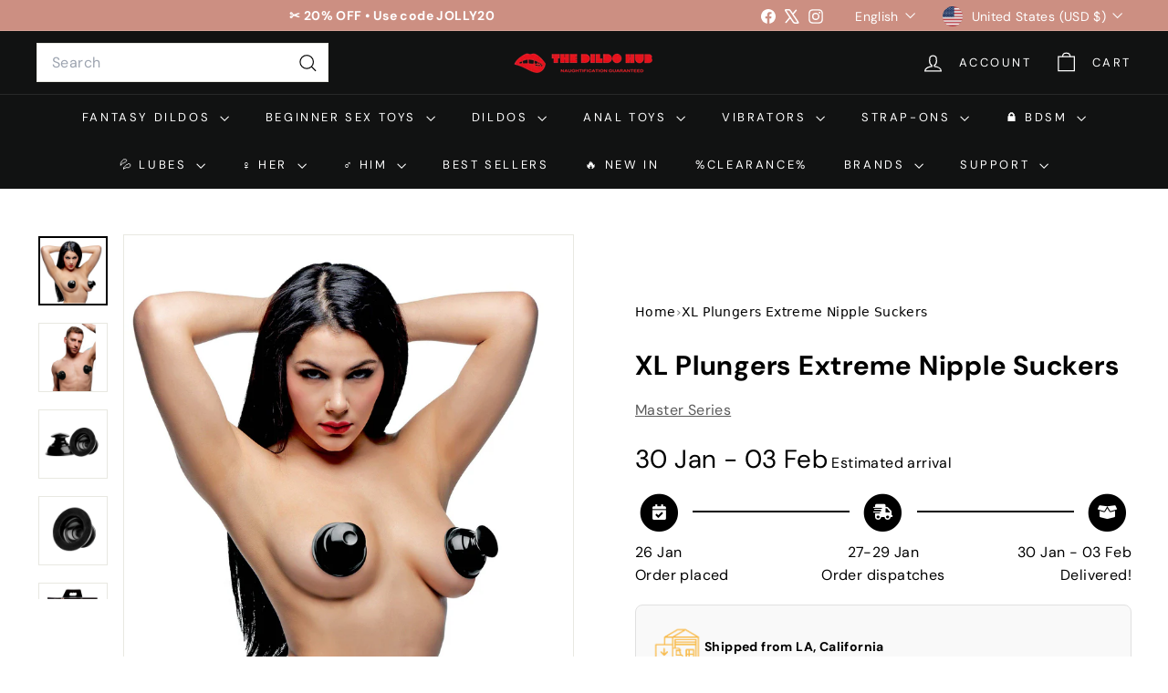

--- FILE ---
content_type: text/html; charset=utf-8
request_url: https://thedildohub.com/products/xl-plungers-extreme-nipple-suckers
body_size: 112692
content:
<!doctype html>
<html class="no-js" lang="en" dir="ltr">
  <head>
	<!-- Added by AVADA SEO Suite -->
	<script async crossorigin fetchpriority="high" src="/cdn/shopifycloud/importmap-polyfill/es-modules-shim.2.4.0.js"></script>
<script>
  const avadaLightJsExclude = ['cdn.nfcube.com', 'assets/ecom.js', 'variant-title-king', 'linked_options_variants', 'smile-loader.js', 'smart-product-filter-search', 'rivo-loyalty-referrals', 'avada-cookie-consent', 'consentmo-gdpr', 'quinn', 'pandectes'];
  const avadaLightJsInclude = ['https://www.googletagmanager.com/', 'https://connect.facebook.net/', 'https://business-api.tiktok.com/', 'https://static.klaviyo.com/'];
  window.AVADA_SPEED_BLACKLIST = avadaLightJsInclude.map(item => new RegExp(item, 'i'));
  window.AVADA_SPEED_WHITELIST = avadaLightJsExclude.map(item => new RegExp(item, 'i'));
</script>

<script>
  const isSpeedUpEnable = !1769502666661 || Date.now() < 1769502666661;
  if (isSpeedUpEnable) {
    const avadaSpeedUp=1;
    if(isSpeedUpEnable) {
  function _0x53d9(){const _0x170185=['nodeType','63369lszPLx','iKPvb','HVOeQ','Avada\x20cann','ZrZqm','3863800QrUFjW','kTvxK','2247192hCVzur','getAttribu','fSThr','getOwnProp','disconnect','stener','type','removeEven','prototype','chwwO','tGtjK','D_BLACKLIS','iLLZu','2136ktFTsV','SCRIPT','observe','ptexecute','listener','applicatio','whitelist','beforescri','WTgRI','removeChil','toString','script','e=\x22','tFvnw','script[src','JNnKq','dHASL','warn','splice','NsUJZ','urocl','documentEl','VSqHW','querySelec','D_WHITELIS','wheel','itmxP','hMRjL','qRLVy','tagName','JGbBg','GHjch','YmmvJ','ent','QFogi','anFcU','name','some','options','wWnZL','head','ZAAUA','OOkjo','BKIcp','swzTT','toLowerCas','82652hFIPyX','qFqmP','4060362ANYaFw','WTKUX','ertyDescri','6263585qGddVJ','VnIiw','mayIQ','gQMba','test','FkDlF','parentElem','addEventLi','filter','keydown','AVADA_SPEE','mousemove','text/javas','ad\x20script','map','defineProp','ault','OEUDj','wWCAa','JkVKx','call','ayISI','n/javascri','hjpTX','fnfiT','forEach','touchstart','LQYPD','zFqqZ','xDeJh','push','value','attributes','erties','ement','GavtH','cript','bQbpj','preventDef','blacklist','Guypn','every','czMAC','touchmove','SxZcH','/blocked','KEjiW','tListener','\x5c$&','ptor','geSDJ','7QTFVxh','get','string','170478TNKaMQ','touchend','srwZD','src','blackliste','set','replace','appendChil','OJdKO','jblnV','length','ot\x20lazy\x20lo','HxEaK','setAttribu','torAll','javascript','bind','script[typ','createElem'];_0x53d9=function(){return _0x170185;};return _0x53d9();}function _0x24be(_0x50f909,_0x28e12b){_0x50f909=_0x50f909-(-0x1*-0x1da7+0x25f5+-0x1*0x42a7);const _0x883a1c=_0x53d9();let _0x1a279c=_0x883a1c[_0x50f909];return _0x1a279c;}(function(_0xe92e08,_0x5b766b){const _0x4ffdf8=_0x24be,_0x18a97e=_0xe92e08();while(!![]){try{const _0x3fb055=-parseInt(_0x4ffdf8(0x140))/(-0x19ec+0x2257+0x2*-0x435)+parseInt(_0x4ffdf8(0x17b))/(-0x1*0x15f7+-0xe*-0x1bc+-0x3*0xc5)+-parseInt(_0x4ffdf8(0x105))/(-0xd99+0x1d1f+-0x1*0xf83)+-parseInt(_0x4ffdf8(0x103))/(0x1*-0xc1+-0x278+-0x1*-0x33d)+parseInt(_0x4ffdf8(0x145))/(0x133e+0x1766+-0xe35*0x3)+parseInt(_0x4ffdf8(0x142))/(-0x5e*0x2+-0x228f+0x2351)*(-parseInt(_0x4ffdf8(0x178))/(0x23d8+0x394+0x7e1*-0x5))+-parseInt(_0x4ffdf8(0x112))/(-0x14db+0x164c+-0x169)*(-parseInt(_0x4ffdf8(0xfe))/(-0x4*0x834+0x2*0x7b1+0x1177));if(_0x3fb055===_0x5b766b)break;else _0x18a97e['push'](_0x18a97e['shift']());}catch(_0x34ac6c){_0x18a97e['push'](_0x18a97e['shift']());}}}(_0x53d9,-0x24793*-0x3+-0x9e172+0x1*0xe630f),(function(){const _0xff2fbc=_0x24be,_0x2f57ed={'ZrZqm':function(_0x1dee8a,_0x6ac0f){return _0x1dee8a!==_0x6ac0f;},'chwwO':_0xff2fbc(0x120)+']','SxZcH':function(_0x777c92,_0xa20e53){return _0x777c92<_0xa20e53;},'LQYPD':_0xff2fbc(0x17e),'iLLZu':function(_0xed6c30,_0x187881,_0x3f0a6d){return _0xed6c30(_0x187881,_0x3f0a6d);},'wWnZL':_0xff2fbc(0x151)+_0xff2fbc(0x169),'wWCAa':function(_0x5cfd61,_0x199fab){return _0x5cfd61===_0x199fab;},'bQbpj':_0xff2fbc(0x10b),'tFvnw':_0xff2fbc(0x119)+_0xff2fbc(0x115),'OOkjo':function(_0x3bd611,_0x5a8d7f){return _0x3bd611<_0x5a8d7f;},'FkDlF':_0xff2fbc(0x113),'QFogi':function(_0x34810c,_0x1d034b){return _0x34810c(_0x1d034b);},'OEUDj':_0xff2fbc(0x11d),'WTKUX':function(_0x188f43,_0x4fc1a6){return _0x188f43||_0x4fc1a6;},'itmxP':_0xff2fbc(0x117)+_0xff2fbc(0x15b)+'pt','YmmvJ':function(_0x34088e,_0x2b81b3){return _0x34088e-_0x2b81b3;},'JkVKx':_0xff2fbc(0x17a),'hjpTX':function(_0x1f46e7,_0x45929b){return _0x1f46e7 instanceof _0x45929b;},'ayISI':function(_0x5a1d13,_0x203f93){return _0x5a1d13!==_0x203f93;},'OJdKO':_0xff2fbc(0x175),'srwZD':function(_0x42dee5,_0x364f8a){return _0x42dee5+_0x364f8a;},'dHASL':function(_0x3b599f,_0x281c80){return _0x3b599f instanceof _0x281c80;},'fnfiT':function(_0xc6c60f,_0x106e1f){return _0xc6c60f<_0x106e1f;},'GavtH':function(_0x2f27bb,_0x19300c){return _0x2f27bb+_0x19300c;},'urocl':function(_0x5dd4b6,_0x1e26f1){return _0x5dd4b6+_0x1e26f1;},'GHjch':_0xff2fbc(0xfb)+_0xff2fbc(0x11e),'mayIQ':function(_0x1e2ba3,_0x4d5e4c){return _0x1e2ba3===_0x4d5e4c;},'VSqHW':function(_0x4551a4,_0x2dcf19,_0x3aee60){return _0x4551a4(_0x2dcf19,_0x3aee60);},'xDeJh':function(_0x29445f,_0x289c12,_0x54ba48){return _0x29445f(_0x289c12,_0x54ba48);},'Guypn':function(_0xacc4ca,_0x4e87ca,_0x4d2103){return _0xacc4ca(_0x4e87ca,_0x4d2103);},'JNnKq':_0xff2fbc(0x101)+_0xff2fbc(0xf5)+_0xff2fbc(0x152),'kTvxK':_0xff2fbc(0xf9)+_0xff2fbc(0x172),'zFqqZ':function(_0x3730f5){return _0x3730f5();},'WTgRI':_0xff2fbc(0x14e),'anFcU':_0xff2fbc(0x150),'ZAAUA':_0xff2fbc(0x17c),'qFqmP':_0xff2fbc(0x170),'KEjiW':_0xff2fbc(0x15f),'NsUJZ':_0xff2fbc(0x12b)},_0xb16980=_0x2f57ed[_0xff2fbc(0x104)],_0x47bd2e={'blacklist':window[_0xff2fbc(0x14f)+_0xff2fbc(0x110)+'T'],'whitelist':window[_0xff2fbc(0x14f)+_0xff2fbc(0x12a)+'T']},_0x248772={'blacklisted':[]},_0x178497=(_0x426964,_0x2c7f5b)=>{const _0x5416c4=_0xff2fbc;return _0x426964&&(!_0x2c7f5b||_0x2f57ed[_0x5416c4(0x102)](_0x2c7f5b,_0xb16980))&&(!_0x47bd2e[_0x5416c4(0x16c)]||_0x47bd2e[_0x5416c4(0x16c)][_0x5416c4(0x137)](_0x47721c=>_0x47721c[_0x5416c4(0x149)](_0x426964)))&&(!_0x47bd2e[_0x5416c4(0x118)]||_0x47bd2e[_0x5416c4(0x118)][_0x5416c4(0x16e)](_0x207973=>!_0x207973[_0x5416c4(0x149)](_0x426964)));},_0x40cf91=()=>{const _0x2f793e=_0xff2fbc,_0x1d1d53=document[_0x2f793e(0x129)+_0x2f793e(0xf8)](_0x2f57ed[_0x2f793e(0x10e)]);for(let _0x3fb931=0x1cf*-0x6+-0x1a94+-0x256e*-0x1;_0x2f57ed[_0x2f793e(0x171)](_0x3fb931,_0x1d1d53[_0x2f793e(0x185)]);_0x3fb931++){const _0x38533e=_0x1d1d53[_0x3fb931],_0x800692=_0x38533e[_0x2f793e(0x106)+'te'](_0x2f57ed[_0x2f793e(0x160)]),_0x5b607d=_0x38533e[_0x2f793e(0x10b)];_0x2f57ed[_0x2f793e(0x111)](_0x178497,_0x800692,_0x5b607d)&&(_0x248772[_0x2f793e(0x17f)+'d'][_0x2f793e(0x163)]([_0x38533e,_0x38533e[_0x2f793e(0x10b)]||_0x2f57ed[_0x2f793e(0x139)]]),_0x38533e[_0x2f793e(0x10b)]=_0xb16980,_0x38533e[_0x2f793e(0x14b)+_0x2f793e(0x133)]&&_0x38533e[_0x2f793e(0x14b)+_0x2f793e(0x133)][_0x2f793e(0x11b)+'d'](_0x38533e));}};_0x2f57ed[_0xff2fbc(0x161)](_0x40cf91);const _0xbb5296=function(_0x2bb24e){const _0x3ff688=_0xff2fbc,_0x27e915=_0x2bb24e[_0x3ff688(0x106)+'te'](_0x2f57ed[_0x3ff688(0x160)]);return _0x47bd2e[_0x3ff688(0x16c)]&&_0x47bd2e[_0x3ff688(0x16c)][_0x3ff688(0x16e)](_0x1c2c6c=>!_0x1c2c6c[_0x3ff688(0x149)](_0x27e915))||_0x47bd2e[_0x3ff688(0x118)]&&_0x47bd2e[_0x3ff688(0x118)][_0x3ff688(0x137)](_0x2b6512=>_0x2b6512[_0x3ff688(0x149)](_0x27e915));},_0x33df17=new MutationObserver(_0x413baf=>{const _0x1d0b36=_0xff2fbc,_0x4cfcd5={'gQMba':function(_0xcdde65,_0x5d0754){const _0x156976=_0x24be;return _0x2f57ed[_0x156976(0x157)](_0xcdde65,_0x5d0754);},'BKIcp':_0x2f57ed[_0x1d0b36(0x16a)],'tGtjK':_0x2f57ed[_0x1d0b36(0x11f)]};for(let _0x182781=-0x1abd+-0x212c+0x139*0x31;_0x2f57ed[_0x1d0b36(0x13c)](_0x182781,_0x413baf[_0x1d0b36(0x185)]);_0x182781++){const {addedNodes:_0x44a3be}=_0x413baf[_0x182781];for(let _0x38dacc=-0x3a2*0x1+0x22d4+0xf2*-0x21;_0x2f57ed[_0x1d0b36(0x13c)](_0x38dacc,_0x44a3be[_0x1d0b36(0x185)]);_0x38dacc++){const _0x26f43d=_0x44a3be[_0x38dacc];if(_0x2f57ed[_0x1d0b36(0x157)](_0x26f43d[_0x1d0b36(0xfd)],-0x6*0x1c5+-0x17b9+0x2258)&&_0x2f57ed[_0x1d0b36(0x157)](_0x26f43d[_0x1d0b36(0x12f)],_0x2f57ed[_0x1d0b36(0x14a)])){const _0x2dcdfe=_0x26f43d[_0x1d0b36(0x17e)],_0x58838a=_0x26f43d[_0x1d0b36(0x10b)];if(_0x2f57ed[_0x1d0b36(0x111)](_0x178497,_0x2dcdfe,_0x58838a)){_0x248772[_0x1d0b36(0x17f)+'d'][_0x1d0b36(0x163)]([_0x26f43d,_0x26f43d[_0x1d0b36(0x10b)]]),_0x26f43d[_0x1d0b36(0x10b)]=_0xb16980;const _0x470019=function(_0x2c4fa4){const _0x4244cb=_0x1d0b36;if(_0x4cfcd5[_0x4244cb(0x148)](_0x26f43d[_0x4244cb(0x106)+'te'](_0x4cfcd5[_0x4244cb(0x13d)]),_0xb16980))_0x2c4fa4[_0x4244cb(0x16b)+_0x4244cb(0x155)]();_0x26f43d[_0x4244cb(0x10c)+_0x4244cb(0x174)](_0x4cfcd5[_0x4244cb(0x10f)],_0x470019);};_0x26f43d[_0x1d0b36(0x14c)+_0x1d0b36(0x10a)](_0x2f57ed[_0x1d0b36(0x11f)],_0x470019),_0x26f43d[_0x1d0b36(0x14b)+_0x1d0b36(0x133)]&&_0x26f43d[_0x1d0b36(0x14b)+_0x1d0b36(0x133)][_0x1d0b36(0x11b)+'d'](_0x26f43d);}}}}});_0x33df17[_0xff2fbc(0x114)](document[_0xff2fbc(0x127)+_0xff2fbc(0x167)],{'childList':!![],'subtree':!![]});const _0x45c68d=/[|\\{}()\[\]^$+*?.]/g,_0x3775fa=function(..._0x45d527){const _0x2e307a=_0xff2fbc,_0xac15c3={'JGbBg':function(_0x35e8ca,_0x1ee533){const _0x2deca7=_0x24be;return _0x2f57ed[_0x2deca7(0x157)](_0x35e8ca,_0x1ee533);},'geSDJ':_0x2f57ed[_0x2e307a(0x158)],'VnIiw':function(_0x193aa8,_0x1f0af8){const _0x219e80=_0x2e307a;return _0x2f57ed[_0x219e80(0x15c)](_0x193aa8,_0x1f0af8);},'jblnV':function(_0x3fc5c0,_0x58daa9){const _0x4de5a5=_0x2e307a;return _0x2f57ed[_0x4de5a5(0x15a)](_0x3fc5c0,_0x58daa9);},'HxEaK':_0x2f57ed[_0x2e307a(0x183)],'iKPvb':function(_0x3fb14e,_0x5ca559){const _0xfae469=_0x2e307a;return _0x2f57ed[_0xfae469(0x17d)](_0x3fb14e,_0x5ca559);},'HVOeQ':function(_0x175fb0,_0x5b7d30){const _0x70f3df=_0x2e307a;return _0x2f57ed[_0x70f3df(0x122)](_0x175fb0,_0x5b7d30);}};_0x2f57ed[_0x2e307a(0x15d)](_0x45d527[_0x2e307a(0x185)],0x7*0x1+-0x1d63+0x1*0x1d5d)?(_0x47bd2e[_0x2e307a(0x16c)]=[],_0x47bd2e[_0x2e307a(0x118)]=[]):(_0x47bd2e[_0x2e307a(0x16c)]&&(_0x47bd2e[_0x2e307a(0x16c)]=_0x47bd2e[_0x2e307a(0x16c)][_0x2e307a(0x14d)](_0x1bc596=>_0x45d527[_0x2e307a(0x16e)](_0x3d2932=>{const _0x534123=_0x2e307a;if(_0xac15c3[_0x534123(0x130)](typeof _0x3d2932,_0xac15c3[_0x534123(0x177)]))return!_0x1bc596[_0x534123(0x149)](_0x3d2932);else{if(_0xac15c3[_0x534123(0x146)](_0x3d2932,RegExp))return _0xac15c3[_0x534123(0x184)](_0x1bc596[_0x534123(0x11c)](),_0x3d2932[_0x534123(0x11c)]());}}))),_0x47bd2e[_0x2e307a(0x118)]&&(_0x47bd2e[_0x2e307a(0x118)]=[..._0x47bd2e[_0x2e307a(0x118)],..._0x45d527[_0x2e307a(0x153)](_0x3494ff=>{const _0x4c562e=_0x2e307a;if(_0xac15c3[_0x4c562e(0x130)](typeof _0x3494ff,_0xac15c3[_0x4c562e(0x177)])){const _0x28b4d9=_0x3494ff[_0x4c562e(0x181)](_0x45c68d,_0xac15c3[_0x4c562e(0xf6)]),_0x48ec3d=_0xac15c3[_0x4c562e(0xff)](_0xac15c3[_0x4c562e(0xff)]('.*',_0x28b4d9),'.*');if(_0x47bd2e[_0x4c562e(0x118)][_0x4c562e(0x16e)](_0x1f9deb=>_0x1f9deb[_0x4c562e(0x11c)]()!==_0x48ec3d[_0x4c562e(0x11c)]()))return new RegExp(_0x48ec3d);}else{if(_0xac15c3[_0x4c562e(0x100)](_0x3494ff,RegExp)){if(_0x47bd2e[_0x4c562e(0x118)][_0x4c562e(0x16e)](_0x380cb3=>_0x380cb3[_0x4c562e(0x11c)]()!==_0x3494ff[_0x4c562e(0x11c)]()))return _0x3494ff;}}return null;})[_0x2e307a(0x14d)](Boolean)]));const _0x13bd30=document[_0x2e307a(0x129)+_0x2e307a(0xf8)](_0x2f57ed[_0x2e307a(0x168)](_0x2f57ed[_0x2e307a(0x126)](_0x2f57ed[_0x2e307a(0x131)],_0xb16980),'\x22]'));for(let _0x5d62ab=0xbd*-0x21+0x27c+0x15e1;_0x2f57ed[_0x2e307a(0x171)](_0x5d62ab,_0x13bd30[_0x2e307a(0x185)]);_0x5d62ab++){const _0x4c3f51=_0x13bd30[_0x5d62ab];_0x2f57ed[_0x2e307a(0x134)](_0xbb5296,_0x4c3f51)&&(_0x248772[_0x2e307a(0x17f)+'d'][_0x2e307a(0x163)]([_0x4c3f51,_0x2f57ed[_0x2e307a(0x12c)]]),_0x4c3f51[_0x2e307a(0x14b)+_0x2e307a(0x133)][_0x2e307a(0x11b)+'d'](_0x4c3f51));}let _0x585fea=0x14ba+0x2*0xe02+-0x30be;[..._0x248772[_0x2e307a(0x17f)+'d']][_0x2e307a(0x15e)](([_0x378dab,_0x2e8a49],_0x1a1956)=>{const _0x38dadb=_0x2e307a;if(_0x2f57ed[_0x38dadb(0x134)](_0xbb5296,_0x378dab)){const _0x384dbb=document[_0x38dadb(0xfc)+_0x38dadb(0x133)](_0x2f57ed[_0x38dadb(0x156)]);for(let _0x17bbe9=0x10e1+0x1ef1*-0x1+0xe10;_0x2f57ed[_0x38dadb(0x13c)](_0x17bbe9,_0x378dab[_0x38dadb(0x165)][_0x38dadb(0x185)]);_0x17bbe9++){const _0x116e94=_0x378dab[_0x38dadb(0x165)][_0x17bbe9];_0x2f57ed[_0x38dadb(0x102)](_0x116e94[_0x38dadb(0x136)],_0x2f57ed[_0x38dadb(0x160)])&&_0x2f57ed[_0x38dadb(0x102)](_0x116e94[_0x38dadb(0x136)],_0x2f57ed[_0x38dadb(0x16a)])&&_0x384dbb[_0x38dadb(0xf7)+'te'](_0x116e94[_0x38dadb(0x136)],_0x378dab[_0x38dadb(0x165)][_0x17bbe9][_0x38dadb(0x164)]);}_0x384dbb[_0x38dadb(0xf7)+'te'](_0x2f57ed[_0x38dadb(0x160)],_0x378dab[_0x38dadb(0x17e)]),_0x384dbb[_0x38dadb(0xf7)+'te'](_0x2f57ed[_0x38dadb(0x16a)],_0x2f57ed[_0x38dadb(0x143)](_0x2e8a49,_0x2f57ed[_0x38dadb(0x12c)])),document[_0x38dadb(0x13a)][_0x38dadb(0x182)+'d'](_0x384dbb),_0x248772[_0x38dadb(0x17f)+'d'][_0x38dadb(0x124)](_0x2f57ed[_0x38dadb(0x132)](_0x1a1956,_0x585fea),0xd*0x11c+0x1ca3*-0x1+0xe38),_0x585fea++;}}),_0x47bd2e[_0x2e307a(0x16c)]&&_0x2f57ed[_0x2e307a(0x15d)](_0x47bd2e[_0x2e307a(0x16c)][_0x2e307a(0x185)],-0xa08*-0x2+-0xbe9*-0x1+-0x1ff8)&&_0x33df17[_0x2e307a(0x109)]();},_0x5aa465=document[_0xff2fbc(0xfc)+_0xff2fbc(0x133)],_0x11ab46={'src':Object[_0xff2fbc(0x108)+_0xff2fbc(0x144)+_0xff2fbc(0x176)](HTMLScriptElement[_0xff2fbc(0x10d)],_0x2f57ed[_0xff2fbc(0x160)]),'type':Object[_0xff2fbc(0x108)+_0xff2fbc(0x144)+_0xff2fbc(0x176)](HTMLScriptElement[_0xff2fbc(0x10d)],_0x2f57ed[_0xff2fbc(0x16a)])};document[_0xff2fbc(0xfc)+_0xff2fbc(0x133)]=function(..._0x221205){const _0x3e372e=_0xff2fbc,_0x5bb2de={'czMAC':function(_0x48c7b5,_0x2de221,_0xa6e3f4){const _0x1d3ac0=_0x24be;return _0x2f57ed[_0x1d3ac0(0x16d)](_0x48c7b5,_0x2de221,_0xa6e3f4);},'fSThr':function(_0x203046,_0x32f0d5){const _0x45fb8b=_0x24be;return _0x2f57ed[_0x45fb8b(0x157)](_0x203046,_0x32f0d5);},'swzTT':_0x2f57ed[_0x3e372e(0x16a)],'qRLVy':function(_0x5c57aa,_0x465fbb){const _0x2d32b0=_0x3e372e;return _0x2f57ed[_0x2d32b0(0x147)](_0x5c57aa,_0x465fbb);},'hMRjL':_0x2f57ed[_0x3e372e(0x160)]};if(_0x2f57ed[_0x3e372e(0x102)](_0x221205[0x254*-0x7+0x9f3+0x659][_0x3e372e(0x13f)+'e'](),_0x2f57ed[_0x3e372e(0x156)]))return _0x5aa465[_0x3e372e(0xfa)](document)(..._0x221205);const _0x3e3535=_0x5aa465[_0x3e372e(0xfa)](document)(..._0x221205);try{let _0x333d2e=![],_0x363ac7=![],_0x4ce91b=![];Object[_0x3e372e(0x154)+_0x3e372e(0x166)](_0x3e3535,{'src':{..._0x11ab46[_0x3e372e(0x17e)],'set'(_0x5c91dc){const _0x5c1782=_0x3e372e;if(_0x333d2e)return;_0x333d2e=!![];try{const _0x24bf7f=_0x11ab46[_0x5c1782(0x10b)][_0x5c1782(0x179)][_0x5c1782(0x159)](this);_0x5bb2de[_0x5c1782(0x16f)](_0x178497,_0x5c91dc,_0x24bf7f)&&_0x11ab46[_0x5c1782(0x10b)][_0x5c1782(0x180)][_0x5c1782(0x159)](this,_0xb16980),_0x11ab46[_0x5c1782(0x17e)][_0x5c1782(0x180)][_0x5c1782(0x159)](this,_0x5c91dc);}finally{_0x333d2e=![];}}},'type':{..._0x11ab46[_0x3e372e(0x10b)],'get'(){const _0xd9e806=_0x3e372e,_0x292324=_0x11ab46[_0xd9e806(0x10b)][_0xd9e806(0x179)][_0xd9e806(0x159)](this);if(_0x363ac7)return _0x292324;const _0x1b650b=_0x11ab46[_0xd9e806(0x17e)][_0xd9e806(0x179)][_0xd9e806(0x159)](this);if(_0x2f57ed[_0xd9e806(0x147)](_0x292324,_0xb16980)||_0x2f57ed[_0xd9e806(0x128)](_0x178497,_0x1b650b,_0x292324))return null;return _0x292324;},'set'(_0x530bb5){const _0x19836a=_0x3e372e;if(_0x363ac7)return;_0x363ac7=!![];try{const _0x4fc489=_0x11ab46[_0x19836a(0x17e)][_0x19836a(0x179)][_0x19836a(0x159)](this),_0x2afeec=_0x11ab46[_0x19836a(0x10b)][_0x19836a(0x179)][_0x19836a(0x159)](this),_0x1e28b7=_0x2f57ed[_0x19836a(0x162)](_0x178497,_0x4fc489,_0x2afeec)?_0xb16980:_0x530bb5;_0x11ab46[_0x19836a(0x10b)][_0x19836a(0x180)][_0x19836a(0x159)](this,_0x1e28b7);}finally{_0x363ac7=![];}}}}),_0x3e3535[_0x3e372e(0xf7)+'te']=function(_0x370bc6,_0x179bf1){const _0x340cf9=_0x3e372e;if(_0x4ce91b){HTMLScriptElement[_0x340cf9(0x10d)][_0x340cf9(0xf7)+'te'][_0x340cf9(0x159)](_0x3e3535,_0x370bc6,_0x179bf1);return;}_0x4ce91b=!![];try{_0x5bb2de[_0x340cf9(0x107)](_0x370bc6,_0x5bb2de[_0x340cf9(0x13e)])||_0x5bb2de[_0x340cf9(0x12e)](_0x370bc6,_0x5bb2de[_0x340cf9(0x12d)])?_0x3e3535[_0x370bc6]=_0x179bf1:HTMLScriptElement[_0x340cf9(0x10d)][_0x340cf9(0xf7)+'te'][_0x340cf9(0x159)](_0x3e3535,_0x370bc6,_0x179bf1);}finally{_0x4ce91b=![];}};}catch(_0x23e9ca){console[_0x3e372e(0x123)](_0x2f57ed[_0x3e372e(0x121)],_0x23e9ca);}return _0x3e3535;};const _0x3a8f4d=[_0x2f57ed[_0xff2fbc(0x11a)],_0x2f57ed[_0xff2fbc(0x135)],_0x2f57ed[_0xff2fbc(0x13b)],_0x2f57ed[_0xff2fbc(0x141)],_0x2f57ed[_0xff2fbc(0x173)],_0x2f57ed[_0xff2fbc(0x125)]],_0x5e73de=_0x3a8f4d[_0xff2fbc(0x153)](_0x368d0e=>{return{'type':_0x368d0e,'listener':()=>_0x3775fa(),'options':{'passive':!![]}};});_0x5e73de[_0xff2fbc(0x15e)](_0x389598=>{const _0x51ec90=_0xff2fbc;document[_0x51ec90(0x14c)+_0x51ec90(0x10a)](_0x389598[_0x51ec90(0x10b)],_0x389598[_0x51ec90(0x116)],_0x389598[_0x51ec90(0x138)]);});}()));
}
    class LightJsLoader{constructor(e){this.jQs=[],this.listener=this.handleListener.bind(this,e),this.scripts=["default","defer","async"].reduce(((e,t)=>({...e,[t]:[]})),{});const t=this;e.forEach((e=>window.addEventListener(e,t.listener,{passive:!0})))}handleListener(e){const t=this;return e.forEach((e=>window.removeEventListener(e,t.listener))),"complete"===document.readyState?this.handleDOM():document.addEventListener("readystatechange",(e=>{if("complete"===e.target.readyState)return setTimeout(t.handleDOM.bind(t),1)}))}async handleDOM(){this.suspendEvent(),this.suspendJQuery(),this.findScripts(),this.preloadScripts();for(const e of Object.keys(this.scripts))await this.replaceScripts(this.scripts[e]);for(const e of["DOMContentLoaded","readystatechange"])await this.requestRepaint(),document.dispatchEvent(new Event("lightJS-"+e));document.lightJSonreadystatechange&&document.lightJSonreadystatechange();for(const e of["DOMContentLoaded","load"])await this.requestRepaint(),window.dispatchEvent(new Event("lightJS-"+e));await this.requestRepaint(),window.lightJSonload&&window.lightJSonload(),await this.requestRepaint(),this.jQs.forEach((e=>e(window).trigger("lightJS-jquery-load"))),window.dispatchEvent(new Event("lightJS-pageshow")),await this.requestRepaint(),window.lightJSonpageshow&&window.lightJSonpageshow()}async requestRepaint(){return new Promise((e=>requestAnimationFrame(e)))}findScripts(){document.querySelectorAll("script[type=lightJs]").forEach((e=>{e.hasAttribute("src")?e.hasAttribute("async")&&e.async?this.scripts.async.push(e):e.hasAttribute("defer")&&e.defer?this.scripts.defer.push(e):this.scripts.default.push(e):this.scripts.default.push(e)}))}preloadScripts(){const e=this,t=Object.keys(this.scripts).reduce(((t,n)=>[...t,...e.scripts[n]]),[]),n=document.createDocumentFragment();t.forEach((e=>{const t=e.getAttribute("src");if(!t)return;const s=document.createElement("link");s.href=t,s.rel="preload",s.as="script",n.appendChild(s)})),document.head.appendChild(n)}async replaceScripts(e){let t;for(;t=e.shift();)await this.requestRepaint(),new Promise((e=>{const n=document.createElement("script");[...t.attributes].forEach((e=>{"type"!==e.nodeName&&n.setAttribute(e.nodeName,e.nodeValue)})),t.hasAttribute("src")?(n.addEventListener("load",e),n.addEventListener("error",e)):(n.text=t.text,e()),t.parentNode.replaceChild(n,t)}))}suspendEvent(){const e={};[{obj:document,name:"DOMContentLoaded"},{obj:window,name:"DOMContentLoaded"},{obj:window,name:"load"},{obj:window,name:"pageshow"},{obj:document,name:"readystatechange"}].map((t=>function(t,n){function s(n){return e[t].list.indexOf(n)>=0?"lightJS-"+n:n}e[t]||(e[t]={list:[n],add:t.addEventListener,remove:t.removeEventListener},t.addEventListener=(...n)=>{n[0]=s(n[0]),e[t].add.apply(t,n)},t.removeEventListener=(...n)=>{n[0]=s(n[0]),e[t].remove.apply(t,n)})}(t.obj,t.name))),[{obj:document,name:"onreadystatechange"},{obj:window,name:"onpageshow"}].map((e=>function(e,t){let n=e[t];Object.defineProperty(e,t,{get:()=>n||function(){},set:s=>{e["lightJS"+t]=n=s}})}(e.obj,e.name)))}suspendJQuery(){const e=this;let t=window.jQuery;Object.defineProperty(window,"jQuery",{get:()=>t,set(n){if(!n||!n.fn||!e.jQs.includes(n))return void(t=n);n.fn.ready=n.fn.init.prototype.ready=e=>{e.bind(document)(n)};const s=n.fn.on;n.fn.on=n.fn.init.prototype.on=function(...e){if(window!==this[0])return s.apply(this,e),this;const t=e=>e.split(" ").map((e=>"load"===e||0===e.indexOf("load.")?"lightJS-jquery-load":e)).join(" ");return"string"==typeof e[0]||e[0]instanceof String?(e[0]=t(e[0]),s.apply(this,e),this):("object"==typeof e[0]&&Object.keys(e[0]).forEach((n=>{delete Object.assign(e[0],{[t(n)]:e[0][n]})[n]})),s.apply(this,e),this)},e.jQs.push(n),t=n}})}}
new LightJsLoader(["keydown","mousemove","touchend","touchmove","touchstart","wheel"]);
  }
</script> 

	<!-- /Added by AVADA SEO Suite -->
    <meta charset="utf-8">
    <meta http-equiv="X-UA-Compatible" content="IE=edge,chrome=1">
    <meta name="viewport" content="width=device-width,initial-scale=1">
    <meta name="theme-color" content="#111111">
    <link rel="canonical" href="https://thedildohub.com/products/xl-plungers-extreme-nipple-suckers">
    <link rel="preconnect" href="https://fonts.shopifycdn.com" crossorigin>
    <link rel="dns-prefetch" href="https://ajax.googleapis.com">
    <link rel="dns-prefetch" href="https://maps.googleapis.com">
    <link rel="dns-prefetch" href="https://maps.gstatic.com">

    <!-- TrustBox script -->
<script type="text/javascript" src="//widget.trustpilot.com/bootstrap/v5/tp.widget.bootstrap.min.js" async></script>
<!-- End TrustBox script --><link rel="shortcut icon" href="//thedildohub.com/cdn/shop/files/Logo_insta_32x32.jpg?v=1744110062" type="image/png">
<title>XL Plungers Extreme Nipple Suckers &ndash; The Dildo Hub</title>
<meta name="description" content="Maximize Your Sensitivity with XL Plungers Nipple Suckers Experience new levels of nipple stimulation with the XL Plungers Nipple Suckers. These extra-large suckers offer an incredible suction experience for your nipples and areola, with a wide opening that allows for the suction of a large area. The easy-push design c">
<meta property="og:site_name" content="The Dildo Hub">
<meta property="og:url" content="https://thedildohub.com/products/xl-plungers-extreme-nipple-suckers">
<meta property="og:title" content="XL Plungers Extreme Nipple Suckers">
<meta property="og:type" content="product">
<meta property="og:description" content="Maximize Your Sensitivity with XL Plungers Nipple Suckers Experience new levels of nipple stimulation with the XL Plungers Nipple Suckers. These extra-large suckers offer an incredible suction experience for your nipples and areola, with a wide opening that allows for the suction of a large area. The easy-push design c"><meta property="og:image" content="http://thedildohub.com/cdn/shop/products/xl-plungers-extreme-nipple-suckers-the-dildo-hub-1.jpg?v=1741213016">
  <meta property="og:image:secure_url" content="https://thedildohub.com/cdn/shop/products/xl-plungers-extreme-nipple-suckers-the-dildo-hub-1.jpg?v=1741213016">
  <meta property="og:image:width" content="2400">
  <meta property="og:image:height" content="2400"><meta name="twitter:site" content="@https://x.com/thedildohub">
<meta name="twitter:card" content="summary_large_image">
<meta name="twitter:title" content="XL Plungers Extreme Nipple Suckers">
<meta name="twitter:description" content="Maximize Your Sensitivity with XL Plungers Nipple Suckers Experience new levels of nipple stimulation with the XL Plungers Nipple Suckers. These extra-large suckers offer an incredible suction experience for your nipples and areola, with a wide opening that allows for the suction of a large area. The easy-push design c">

<style data-shopify>@font-face {
  font-family: "DM Sans";
  font-weight: 700;
  font-style: normal;
  font-display: swap;
  src: url("//thedildohub.com/cdn/fonts/dm_sans/dmsans_n7.97e21d81502002291ea1de8aefb79170c6946ce5.woff2") format("woff2"),
       url("//thedildohub.com/cdn/fonts/dm_sans/dmsans_n7.af5c214f5116410ca1d53a2090665620e78e2e1b.woff") format("woff");
}

  @font-face {
  font-family: "DM Sans";
  font-weight: 400;
  font-style: normal;
  font-display: swap;
  src: url("//thedildohub.com/cdn/fonts/dm_sans/dmsans_n4.ec80bd4dd7e1a334c969c265873491ae56018d72.woff2") format("woff2"),
       url("//thedildohub.com/cdn/fonts/dm_sans/dmsans_n4.87bdd914d8a61247b911147ae68e754d695c58a6.woff") format("woff");
}


  @font-face {
  font-family: "DM Sans";
  font-weight: 600;
  font-style: normal;
  font-display: swap;
  src: url("//thedildohub.com/cdn/fonts/dm_sans/dmsans_n6.70a2453ea926d613c6a2f89af05180d14b3a7c96.woff2") format("woff2"),
       url("//thedildohub.com/cdn/fonts/dm_sans/dmsans_n6.355605667bef215872257574b57fc097044f7e20.woff") format("woff");
}

  @font-face {
  font-family: "DM Sans";
  font-weight: 400;
  font-style: italic;
  font-display: swap;
  src: url("//thedildohub.com/cdn/fonts/dm_sans/dmsans_i4.b8fe05e69ee95d5a53155c346957d8cbf5081c1a.woff2") format("woff2"),
       url("//thedildohub.com/cdn/fonts/dm_sans/dmsans_i4.403fe28ee2ea63e142575c0aa47684d65f8c23a0.woff") format("woff");
}

  @font-face {
  font-family: "DM Sans";
  font-weight: 600;
  font-style: italic;
  font-display: swap;
  src: url("//thedildohub.com/cdn/fonts/dm_sans/dmsans_i6.b7d5b35c5f29523529e1bf4a3d0de71a44a277b6.woff2") format("woff2"),
       url("//thedildohub.com/cdn/fonts/dm_sans/dmsans_i6.9b760cc5bdd17b4de2c70249ba49bd707f27a31b.woff") format("woff");
}

</style><link href="//thedildohub.com/cdn/shop/t/49/assets/components.aio.min.css?v=82555283357202014221756154434" rel="stylesheet" type="text/css" media="all" />

<style data-shopify>:root {
    --color-body: #ffffff;
    --color-body-alpha-005: rgba(255, 255, 255, 0.05);
    --color-body-dim: #f2f2f2;

    --color-border: #e8e8e1;

    --color-button-primary: #111111;
    --color-button-primary-light: #2b2b2b;
    --color-button-primary-dim: #040404;
    --color-button-primary-text: #ffffff;

    --color-cart-dot: #d75d43;
    --color-cart-dot-text: #ffffff;

    --color-footer: #ffffff;
    --color-footer-border: #e8e8e1;
    --color-footer-text: #000000;

    --color-link: #000000;

    --color-modal-bg: rgba(15, 15, 15, 0.6);

    --color-nav: #111212;
    --color-nav-search: #ffffff;
    --color-nav-text: #ffffff;

    --color-price: #1c1d1d;

    --color-sale-tag: #ba4444;
    --color-sale-tag-text: #ffffff;

    --color-scheme-1-text: #ffffff;
    --color-scheme-1-bg: #d75d43;
    --color-scheme-2-text: #000000;
    --color-scheme-2-bg: #f4e3da;
    --color-scheme-3-text: #000000;
    --color-scheme-3-bg: #fcf4f1;

    --color-text-body: #000000;
    --color-text-body-alpha-005: rgba(0, 0, 0, 0.05);
    --color-text-body-alpha-008: rgba(0, 0, 0, 0.08);
    --color-text-savings: #ba4444;

    --color-toolbar: #cc8f82;
    --color-toolbar-text: #ffffff;

    --url-ico-select: url(//thedildohub.com/cdn/shop/t/49/assets/ico-select.svg);
    --url-swirl-svg: url(//thedildohub.com/cdn/shop/t/49/assets/swirl.svg);

    --header-padding-bottom: 0;

    --page-top-padding: 35px;
    --page-narrow: 780px;
    --page-width-padding: 40px;
    --grid-gutter: 22px;
    --index-section-padding: 60px;
    --section-header-bottom: 40px;
    --collapsible-icon-width: 12px;

    --size-chart-margin: 30px 0;
    --size-chart-icon-margin: 5px;

    --newsletter-reminder-padding: 20px 30px 20px 25px;

    --text-frame-margin: 10px;

    /*Shop Pay Installments*/
    --color-body-text: #000000;
    --color-body: #ffffff;
    --color-bg: #ffffff;

    --type-header-primary: "DM Sans";
    --type-header-fallback: sans-serif;
    --type-header-size: 35px;
    --type-header-weight: 700;
    --type-header-line-height: 1.1;
    --type-header-spacing: 0.025em;

    
      --type-header-transform: none;
    

    --type-base-primary:"DM Sans";
    --type-base-fallback:sans-serif;
    --type-base-size: 16px;
    --type-base-weight: 400;
    --type-base-spacing: 0.025em;
    --type-base-line-height: 1.6;

    --color-small-image-bg: #ffffff;
    --color-small-image-bg-dark: #f7f7f7;
    --color-large-image-bg: #0f0f0f;
    --color-large-image-bg-light: #303030;

    --icon-stroke-width: 3px;
    --icon-stroke-line-join: miter;

    
      --button-radius: 0;
      --button-padding: 11px 20px;
    

    
      --roundness: 0;
    

    
      --grid-thickness: 0;
    

    --product-tile-margin: 10%;
    --collection-tile-margin: 15%;

    --swatch-size: 40px;

    
      --swatch-border-radius: 50%;
    
  }

  @media screen and (max-width: 768px) {
    :root {
      --page-top-padding: 15px;
      --page-narrow: 330px;
      --page-width-padding: 17px;
      --grid-gutter: 16px;
      --index-section-padding: 40px;
      --section-header-bottom: 25px;
      --collapsible-icon-width: 10px;
      --text-frame-margin: 7px;
      --type-base-size: 14px;

      
        --roundness: 0;
        --button-padding: 9px 17px;
      
    }
  }</style><link href="//thedildohub.com/cdn/shop/t/49/assets/overrides.aio.min.css?v=171359215397000360611756154436" rel="stylesheet" type="text/css" media="all" />
<style data-shopify>:root {
        --product-grid-padding: 12px;
      }</style><script>
      document.documentElement.className = document.documentElement.className.replace('no-js', 'js');

      window.theme = window.theme || {};

      theme.settings = {
        themeName: 'Expanse',
        themeVersion: '6.1.0', // x-release-please-version
      };
    </script><script type="importmap">
{
  "imports": {
    "@archetype-themes/custom-elements/base-media": "//thedildohub.com/cdn/shop/t/49/assets/base-media.aio.min.js?v=62399490121153329711756154392",
    "@archetype-themes/custom-elements/disclosure": "//thedildohub.com/cdn/shop/t/49/assets/disclosure.aio.min.js?v=109867069949368727661756154392",
    "@archetype-themes/custom-elements/header-search": "//thedildohub.com/cdn/shop/t/49/assets/header-search.aio.min.js?v=64043773148876701581756154394",
    "@archetype-themes/custom-elements/product-recommendations": "//thedildohub.com/cdn/shop/t/49/assets/product-recommendations.aio.min.js?v=72167455188538338801756154415",
    "@archetype-themes/custom-elements/swatches": "//thedildohub.com/cdn/shop/t/49/assets/swatches.aio.min.js?v=101889040250678291701756154424",
    "@archetype-themes/custom-elements/theme-element": "//thedildohub.com/cdn/shop/t/49/assets/theme-element.aio.min.js?v=60632177251144308251756154428",
    "@archetype-themes/modules/cart-form": "//thedildohub.com/cdn/shop/t/49/assets/cart-form.aio.min.js?v=66615076682789631221756154392",
    "@archetype-themes/modules/clone-footer": "//thedildohub.com/cdn/shop/t/49/assets/clone-footer.aio.min.js?v=160099363492854456111756154392",
    "@archetype-themes/modules/collection-sidebar": "//thedildohub.com/cdn/shop/t/49/assets/collection-sidebar.aio.min.js?v=65892326365217602341756154392",
    "@archetype-themes/modules/drawers": "//thedildohub.com/cdn/shop/t/49/assets/drawers.aio.min.js?v=140016675782328409631756154400",
    "@archetype-themes/modules/modal": "//thedildohub.com/cdn/shop/t/49/assets/modal.aio.min.js?v=65869633323479690411756154403",
    "@archetype-themes/modules/nav-dropdown": "//thedildohub.com/cdn/shop/t/49/assets/nav-dropdown.aio.min.js?v=34137821498685816191756154396",
    "@archetype-themes/modules/photoswipe": "//thedildohub.com/cdn/shop/t/49/assets/photoswipe.aio.min.js?v=119907759590774446631756154404",
    "@archetype-themes/modules/slideshow": "//thedildohub.com/cdn/shop/t/49/assets/slideshow.aio.min.js?v=140389433278824483541756154426",
    "@archetype-themes/utils/a11y": "//thedildohub.com/cdn/shop/t/49/assets/a11y.aio.min.js?v=167374574404722426601756154392",
    "@archetype-themes/utils/ajax-renderer": "//thedildohub.com/cdn/shop/t/49/assets/ajax-renderer.aio.min.js?v=6323050280090342391756154392",
    "@archetype-themes/utils/currency": "//thedildohub.com/cdn/shop/t/49/assets/currency.aio.min.js?v=102720902828504056711756154392",
    "@archetype-themes/utils/events": "//thedildohub.com/cdn/shop/t/49/assets/events.aio.min.js?v=107666099242808331731756154394",
    "@archetype-themes/utils/product-loader": "//thedildohub.com/cdn/shop/t/49/assets/product-loader.aio.min.js?v=89442715005758903321756154407",
    "@archetype-themes/utils/resource-loader": "//thedildohub.com/cdn/shop/t/49/assets/resource-loader.aio.min.js?v=130741210236076778391756154414",
    "@archetype-themes/utils/storage": "//thedildohub.com/cdn/shop/t/49/assets/storage.aio.min.js?v=73083912475965877321756154423",
    "@archetype-themes/utils/theme-editor-event-handler-mixin": "//thedildohub.com/cdn/shop/t/49/assets/theme-editor-event-handler-mixin.aio.min.js?v=183593648606403796881756154426",
    "@archetype-themes/utils/utils": "//thedildohub.com/cdn/shop/t/49/assets/utils.aio.min.js?v=42024104177864552681756154432",
    "@archetype-themes/vendors/flickity": "//thedildohub.com/cdn/shop/t/49/assets/flickity.aio.min.js?v=33840131461372703141756154403",
    "@archetype-themes/vendors/flickity-fade": "//thedildohub.com/cdn/shop/t/49/assets/flickity-fade.aio.min.js?v=36567140397794500311756154398",
    "@archetype-themes/vendors/in-view": "//thedildohub.com/cdn/shop/t/49/assets/in-view.aio.min.js?v=130271378862799558041756154396",
    "@archetype-themes/vendors/photoswipe-ui-default.min": "//thedildohub.com/cdn/shop/t/49/assets/photoswipe-ui-default.min.js?v=153569421128418950921756154163",
    "@archetype-themes/vendors/photoswipe.min": "//thedildohub.com/cdn/shop/t/49/assets/photoswipe.min.js?v=159595140210348923361756154168",
    "components/add-to-cart": "//thedildohub.com/cdn/shop/t/49/assets/add-to-cart.aio.min.js?v=91717469894332651871756154392",
    "components/announcement-bar": "//thedildohub.com/cdn/shop/t/49/assets/announcement-bar.aio.min.js?v=56453877602712990961756154392",
    "components/block-buy-buttons": "//thedildohub.com/cdn/shop/t/49/assets/block-buy-buttons.aio.min.js?v=115261012344073458661756154392",
    "components/block-price": "//thedildohub.com/cdn/shop/t/49/assets/block-price.aio.min.js?v=162284468377363622921756154392",
    "components/block-variant-picker": "//thedildohub.com/cdn/shop/t/49/assets/block-variant-picker.aio.min.js?v=105792793218492571791756154392",
    "components/cart-note": "//thedildohub.com/cdn/shop/t/49/assets/cart-note.aio.min.js?v=97084537080810612801756154392",
    "components/close-cart": "//thedildohub.com/cdn/shop/t/49/assets/close-cart.aio.min.js?v=103498712367807177831756154392",
    "components/collapsible": "//thedildohub.com/cdn/shop/t/49/assets/collapsible.aio.min.js?v=760724132882711111756154392",
    "components/collection-mobile-filters": "//thedildohub.com/cdn/shop/t/49/assets/collection-mobile-filters.aio.min.js?v=26100647086040780581756154392",
    "components/gift-card-recipient-form": "//thedildohub.com/cdn/shop/t/49/assets/gift-card-recipient-form.aio.min.js?v=170410200622753125001756154394",
    "components/header-cart-drawer": "//thedildohub.com/cdn/shop/t/49/assets/header-cart-drawer.aio.min.js?v=62349926855463927101756154401",
    "components/header-drawer": "//thedildohub.com/cdn/shop/t/49/assets/header-drawer.aio.min.js?v=114265162903694620091756154398",
    "components/header-mobile-nav": "//thedildohub.com/cdn/shop/t/49/assets/header-mobile-nav.aio.min.js?v=35280963250381987341756154394",
    "components/header-nav": "//thedildohub.com/cdn/shop/t/49/assets/header-nav.aio.min.js?v=82031747696526801341756154400",
    "components/item-grid": "//thedildohub.com/cdn/shop/t/49/assets/item-grid.aio.min.js?v=157406478365557619341756154398",
    "components/map": "//thedildohub.com/cdn/shop/t/49/assets/map.aio.min.js?v=49552816676883600531756154394",
    "components/model-media": "//thedildohub.com/cdn/shop/t/49/assets/model-media.aio.min.js?v=120866902710935702671756154396",
    "components/newsletter-reminder": "//thedildohub.com/cdn/shop/t/49/assets/newsletter-reminder.aio.min.js?v=168848202072098222431756154394",
    "components/parallax-image": "//thedildohub.com/cdn/shop/t/49/assets/parallax-image.aio.min.js?v=71739207306040155031756154394",
    "components/predictive-search": "//thedildohub.com/cdn/shop/t/49/assets/predictive-search.aio.min.js?v=86604670401469002491756154405",
    "components/price-range": "//thedildohub.com/cdn/shop/t/49/assets/price-range.aio.min.js?v=86874150233081838881756154404",
    "components/product-images": "//thedildohub.com/cdn/shop/t/49/assets/product-images.aio.min.js?v=79430397002584461771756154416",
    "components/product-inventory": "//thedildohub.com/cdn/shop/t/49/assets/product-inventory.aio.min.js?v=60999398649324917401756154411",
    "components/quantity-selector": "//thedildohub.com/cdn/shop/t/49/assets/quantity-selector.aio.min.js?v=83424475993553170321756154413",
    "components/quick-add": "//thedildohub.com/cdn/shop/t/49/assets/quick-add.aio.min.js?v=114668447153068280561756154407",
    "components/quick-shop": "//thedildohub.com/cdn/shop/t/49/assets/quick-shop.aio.min.js?v=25233355888526409821756154414",
    "components/rte": "//thedildohub.com/cdn/shop/t/49/assets/rte.aio.min.js?v=136375995357118123351756154411",
    "components/section-advanced-accordion": "//thedildohub.com/cdn/shop/t/49/assets/section-advanced-accordion.aio.min.js?v=120712779106102321031756154407",
    "components/section-age-verification-popup": "//thedildohub.com/cdn/shop/t/49/assets/section-age-verification-popup.aio.min.js?v=80196066600454125931756154418",
    "components/section-background-image-text": "//thedildohub.com/cdn/shop/t/49/assets/section-background-image-text.aio.min.js?v=32473319693758781751756154409",
    "components/section-collection-header": "//thedildohub.com/cdn/shop/t/49/assets/section-collection-header.aio.min.js?v=165944192527242675621756154415",
    "components/section-countdown": "//thedildohub.com/cdn/shop/t/49/assets/section-countdown.aio.min.js?v=116522430314658508711756154409",
    "components/section-footer": "//thedildohub.com/cdn/shop/t/49/assets/section-footer.aio.min.js?v=112536630172113070881756154409",
    "components/section-header": "//thedildohub.com/cdn/shop/t/49/assets/section-header.aio.min.js?v=63522584455277631471756154409",
    "components/section-hotspots": "//thedildohub.com/cdn/shop/t/49/assets/section-hotspots.aio.min.js?v=108703304922614822491756154416",
    "components/section-image-compare": "//thedildohub.com/cdn/shop/t/49/assets/section-image-compare.aio.min.js?v=35625274071555359461756154411",
    "components/section-main-addresses": "//thedildohub.com/cdn/shop/t/49/assets/section-main-addresses.aio.min.js?v=151445981890924569991756154416",
    "components/section-main-cart": "//thedildohub.com/cdn/shop/t/49/assets/section-main-cart.aio.min.js?v=5796191494252183021756154421",
    "components/section-main-login": "//thedildohub.com/cdn/shop/t/49/assets/section-main-login.aio.min.js?v=109139261109941419531756154419",
    "components/section-more-products-vendor": "//thedildohub.com/cdn/shop/t/49/assets/section-more-products-vendor.aio.min.js?v=178757559349834754731756154421",
    "components/section-newsletter-popup": "//thedildohub.com/cdn/shop/t/49/assets/section-newsletter-popup.aio.min.js?v=113102458285127829901756154419",
    "components/section-password-header": "//thedildohub.com/cdn/shop/t/49/assets/section-password-header.aio.min.js?v=123681037899857203371756154419",
    "components/section-recently-viewed": "//thedildohub.com/cdn/shop/t/49/assets/section-recently-viewed.aio.min.js?v=108956287373437464551756154426",
    "components/section-testimonials": "//thedildohub.com/cdn/shop/t/49/assets/section-testimonials.aio.min.js?v=16352376722678590111756154421",
    "components/store-availability": "//thedildohub.com/cdn/shop/t/49/assets/store-availability.aio.min.js?v=59229373811767256101756154419",
    "components/theme-editor": "//thedildohub.com/cdn/shop/t/49/assets/theme-editor.aio.min.js?v=46535023087467691481756154432",
    "components/toggle-cart": "//thedildohub.com/cdn/shop/t/49/assets/toggle-cart.aio.min.js?v=105036088342304539411756154426",
    "components/toggle-menu": "//thedildohub.com/cdn/shop/t/49/assets/toggle-menu.aio.min.js?v=170545428948355618691756154432",
    "components/toggle-search": "//thedildohub.com/cdn/shop/t/49/assets/toggle-search.aio.min.js?v=88275666955015390321756154433",
    "components/tool-tip": "//thedildohub.com/cdn/shop/t/49/assets/tool-tip.aio.min.js?v=53449895548486376031756154426",
    "components/tool-tip-trigger": "//thedildohub.com/cdn/shop/t/49/assets/tool-tip-trigger.aio.min.js?v=148859340565792226521756154430",
    "components/variant-sku": "//thedildohub.com/cdn/shop/t/49/assets/variant-sku.aio.min.js?v=99508803297275212891756154428",
    "components/video-media": "//thedildohub.com/cdn/shop/t/49/assets/video-media.aio.min.js?v=33335017862328933281756154430",
    "nouislider": "//thedildohub.com/cdn/shop/t/49/assets/nouislider.aio.min.js?v=87568227839249092841756154401"
  }
}
</script>
<script>
  if (!(HTMLScriptElement.supports && HTMLScriptElement.supports('importmap'))) {
    const el = document.createElement('script')
    el.async = true
    el.src = "//thedildohub.com/cdn/shop/t/49/assets/es-module-shims.min.js?v=3197203922110785981756154071"
    document.head.appendChild(el)
  }
</script>

<script type="module" src="//thedildohub.com/cdn/shop/t/49/assets/is-land.min.js?v=49660529856398271621756154109"></script>



<script type="module">
  try {
    const importMap = document.querySelector('script[type="importmap"]')
    const importMapJson = JSON.parse(importMap.textContent)
    const importMapModules = Object.values(importMapJson.imports)
    for (let i = 0; i < importMapModules.length; i++) {
      const link = document.createElement('link')
      link.rel = 'modulepreload'
      link.href = importMapModules[i]
      document.head.appendChild(link)
    }
  } catch (e) {
    console.error(e)
  }
</script>

<script>window.performance && window.performance.mark && window.performance.mark('shopify.content_for_header.start');</script><meta name="google-site-verification" content="9gep87-XbrMHbgmTF4FE_G4lpwIjrLZSmkHASypbcTY">
<meta id="shopify-digital-wallet" name="shopify-digital-wallet" content="/51697909921/digital_wallets/dialog">
<meta name="shopify-checkout-api-token" content="f21b2ac19e14973b04699b427b8a1054">
<meta id="in-context-paypal-metadata" data-shop-id="51697909921" data-venmo-supported="false" data-environment="production" data-locale="en_US" data-paypal-v4="true" data-currency="USD">
<link rel="alternate" type="application/json+oembed" href="https://thedildohub.com/products/xl-plungers-extreme-nipple-suckers.oembed">
<script async="async" src="/checkouts/internal/preloads.js?locale=en-US"></script>
<link rel="preconnect" href="https://shop.app" crossorigin="anonymous">
<script async="async" src="https://shop.app/checkouts/internal/preloads.js?locale=en-US&shop_id=51697909921" crossorigin="anonymous"></script>
<script id="apple-pay-shop-capabilities" type="application/json">{"shopId":51697909921,"countryCode":"BG","currencyCode":"USD","merchantCapabilities":["supports3DS"],"merchantId":"gid:\/\/shopify\/Shop\/51697909921","merchantName":"The Dildo Hub","requiredBillingContactFields":["postalAddress","email","phone"],"requiredShippingContactFields":["postalAddress","email","phone"],"shippingType":"shipping","supportedNetworks":["visa","masterCard","amex"],"total":{"type":"pending","label":"The Dildo Hub","amount":"1.00"},"shopifyPaymentsEnabled":true,"supportsSubscriptions":true}</script>
<script id="shopify-features" type="application/json">{"accessToken":"f21b2ac19e14973b04699b427b8a1054","betas":["rich-media-storefront-analytics"],"domain":"thedildohub.com","predictiveSearch":true,"shopId":51697909921,"locale":"en"}</script>
<script>var Shopify = Shopify || {};
Shopify.shop = "the-dildo-hub.myshopify.com";
Shopify.locale = "en";
Shopify.currency = {"active":"USD","rate":"1.0"};
Shopify.country = "US";
Shopify.theme = {"name":"Expanse","id":184003264839,"schema_name":"Expanse","schema_version":"6.1.0","theme_store_id":902,"role":"main"};
Shopify.theme.handle = "null";
Shopify.theme.style = {"id":null,"handle":null};
Shopify.cdnHost = "thedildohub.com/cdn";
Shopify.routes = Shopify.routes || {};
Shopify.routes.root = "/";</script>
<script type="module">!function(o){(o.Shopify=o.Shopify||{}).modules=!0}(window);</script>
<script>!function(o){function n(){var o=[];function n(){o.push(Array.prototype.slice.apply(arguments))}return n.q=o,n}var t=o.Shopify=o.Shopify||{};t.loadFeatures=n(),t.autoloadFeatures=n()}(window);</script>
<script>
  window.ShopifyPay = window.ShopifyPay || {};
  window.ShopifyPay.apiHost = "shop.app\/pay";
  window.ShopifyPay.redirectState = null;
</script>
<script id="shop-js-analytics" type="application/json">{"pageType":"product"}</script>
<script defer="defer" async type="module" src="//thedildohub.com/cdn/shopifycloud/shop-js/modules/v2/client.init-shop-cart-sync_BT-GjEfc.en.esm.js"></script>
<script defer="defer" async type="module" src="//thedildohub.com/cdn/shopifycloud/shop-js/modules/v2/chunk.common_D58fp_Oc.esm.js"></script>
<script defer="defer" async type="module" src="//thedildohub.com/cdn/shopifycloud/shop-js/modules/v2/chunk.modal_xMitdFEc.esm.js"></script>
<script type="module">
  await import("//thedildohub.com/cdn/shopifycloud/shop-js/modules/v2/client.init-shop-cart-sync_BT-GjEfc.en.esm.js");
await import("//thedildohub.com/cdn/shopifycloud/shop-js/modules/v2/chunk.common_D58fp_Oc.esm.js");
await import("//thedildohub.com/cdn/shopifycloud/shop-js/modules/v2/chunk.modal_xMitdFEc.esm.js");

  window.Shopify.SignInWithShop?.initShopCartSync?.({"fedCMEnabled":true,"windoidEnabled":true});

</script>
<script>
  window.Shopify = window.Shopify || {};
  if (!window.Shopify.featureAssets) window.Shopify.featureAssets = {};
  window.Shopify.featureAssets['shop-js'] = {"shop-cart-sync":["modules/v2/client.shop-cart-sync_DZOKe7Ll.en.esm.js","modules/v2/chunk.common_D58fp_Oc.esm.js","modules/v2/chunk.modal_xMitdFEc.esm.js"],"init-fed-cm":["modules/v2/client.init-fed-cm_B6oLuCjv.en.esm.js","modules/v2/chunk.common_D58fp_Oc.esm.js","modules/v2/chunk.modal_xMitdFEc.esm.js"],"shop-cash-offers":["modules/v2/client.shop-cash-offers_D2sdYoxE.en.esm.js","modules/v2/chunk.common_D58fp_Oc.esm.js","modules/v2/chunk.modal_xMitdFEc.esm.js"],"shop-login-button":["modules/v2/client.shop-login-button_QeVjl5Y3.en.esm.js","modules/v2/chunk.common_D58fp_Oc.esm.js","modules/v2/chunk.modal_xMitdFEc.esm.js"],"pay-button":["modules/v2/client.pay-button_DXTOsIq6.en.esm.js","modules/v2/chunk.common_D58fp_Oc.esm.js","modules/v2/chunk.modal_xMitdFEc.esm.js"],"shop-button":["modules/v2/client.shop-button_DQZHx9pm.en.esm.js","modules/v2/chunk.common_D58fp_Oc.esm.js","modules/v2/chunk.modal_xMitdFEc.esm.js"],"avatar":["modules/v2/client.avatar_BTnouDA3.en.esm.js"],"init-windoid":["modules/v2/client.init-windoid_CR1B-cfM.en.esm.js","modules/v2/chunk.common_D58fp_Oc.esm.js","modules/v2/chunk.modal_xMitdFEc.esm.js"],"init-shop-for-new-customer-accounts":["modules/v2/client.init-shop-for-new-customer-accounts_C_vY_xzh.en.esm.js","modules/v2/client.shop-login-button_QeVjl5Y3.en.esm.js","modules/v2/chunk.common_D58fp_Oc.esm.js","modules/v2/chunk.modal_xMitdFEc.esm.js"],"init-shop-email-lookup-coordinator":["modules/v2/client.init-shop-email-lookup-coordinator_BI7n9ZSv.en.esm.js","modules/v2/chunk.common_D58fp_Oc.esm.js","modules/v2/chunk.modal_xMitdFEc.esm.js"],"init-shop-cart-sync":["modules/v2/client.init-shop-cart-sync_BT-GjEfc.en.esm.js","modules/v2/chunk.common_D58fp_Oc.esm.js","modules/v2/chunk.modal_xMitdFEc.esm.js"],"shop-toast-manager":["modules/v2/client.shop-toast-manager_DiYdP3xc.en.esm.js","modules/v2/chunk.common_D58fp_Oc.esm.js","modules/v2/chunk.modal_xMitdFEc.esm.js"],"init-customer-accounts":["modules/v2/client.init-customer-accounts_D9ZNqS-Q.en.esm.js","modules/v2/client.shop-login-button_QeVjl5Y3.en.esm.js","modules/v2/chunk.common_D58fp_Oc.esm.js","modules/v2/chunk.modal_xMitdFEc.esm.js"],"init-customer-accounts-sign-up":["modules/v2/client.init-customer-accounts-sign-up_iGw4briv.en.esm.js","modules/v2/client.shop-login-button_QeVjl5Y3.en.esm.js","modules/v2/chunk.common_D58fp_Oc.esm.js","modules/v2/chunk.modal_xMitdFEc.esm.js"],"shop-follow-button":["modules/v2/client.shop-follow-button_CqMgW2wH.en.esm.js","modules/v2/chunk.common_D58fp_Oc.esm.js","modules/v2/chunk.modal_xMitdFEc.esm.js"],"checkout-modal":["modules/v2/client.checkout-modal_xHeaAweL.en.esm.js","modules/v2/chunk.common_D58fp_Oc.esm.js","modules/v2/chunk.modal_xMitdFEc.esm.js"],"shop-login":["modules/v2/client.shop-login_D91U-Q7h.en.esm.js","modules/v2/chunk.common_D58fp_Oc.esm.js","modules/v2/chunk.modal_xMitdFEc.esm.js"],"lead-capture":["modules/v2/client.lead-capture_BJmE1dJe.en.esm.js","modules/v2/chunk.common_D58fp_Oc.esm.js","modules/v2/chunk.modal_xMitdFEc.esm.js"],"payment-terms":["modules/v2/client.payment-terms_Ci9AEqFq.en.esm.js","modules/v2/chunk.common_D58fp_Oc.esm.js","modules/v2/chunk.modal_xMitdFEc.esm.js"]};
</script>
<script>(function() {
  var isLoaded = false;
  function asyncLoad() {
    if (isLoaded) return;
    isLoaded = true;
    var urls = ["\/\/cdn.shopify.com\/proxy\/2e05a749db81a9f39593d22856d677d1097ad6cca6616253ea4a0a4f75b84692\/obscure-escarpment-2240.herokuapp.com\/js\/best_custom_product_options.js?shop=the-dildo-hub.myshopify.com\u0026sp-cache-control=cHVibGljLCBtYXgtYWdlPTkwMA","https:\/\/loox.io\/widget\/41ZuXsbcTj\/loox.1643191304058.js?shop=the-dildo-hub.myshopify.com","https:\/\/tools.luckyorange.com\/core\/lo.js?site-id=228025c5\u0026shop=the-dildo-hub.myshopify.com","https:\/\/ecommplugins-scripts.trustpilot.com\/v2.1\/js\/header.min.js?settings=eyJrZXkiOiJVOTRVZGVQaUJleGdrRTFmIiwicyI6InNrdSJ9\u0026v=2.5\u0026shop=the-dildo-hub.myshopify.com","https:\/\/ecommplugins-trustboxsettings.trustpilot.com\/the-dildo-hub.myshopify.com.js?settings=1695820794125\u0026shop=the-dildo-hub.myshopify.com","https:\/\/app.mezereon.net\/shopify\/enabled\/the-dildo-hub.js?shop=the-dildo-hub.myshopify.com","https:\/\/widget.trustpilot.com\/bootstrap\/v5\/tp.widget.sync.bootstrap.min.js?shop=the-dildo-hub.myshopify.com","https:\/\/deliverytimer.herokuapp.com\/deliverrytimer.js?shop=the-dildo-hub.myshopify.com","https:\/\/d2xrtfsb9f45pw.cloudfront.net\/creatives\/images\/the-dildo-hub_11331\/bixgrow-store-toolbars\/1732621786.js?shop=the-dildo-hub.myshopify.com","https:\/\/admin.revenuehunt.com\/embed.js?shop=the-dildo-hub.myshopify.com"];
    for (var i = 0; i < urls.length; i++) {
      var s = document.createElement('script');
      if ((!1769502666661 || Date.now() < 1769502666661) &&
      (!window.AVADA_SPEED_BLACKLIST || window.AVADA_SPEED_BLACKLIST.some(pattern => pattern.test(s))) &&
      (!window.AVADA_SPEED_WHITELIST || window.AVADA_SPEED_WHITELIST.every(pattern => !pattern.test(s)))) s.type = 'lightJs'; else s.type = 'text/javascript';
      s.async = true;
      s.src = urls[i];
      var x = document.getElementsByTagName('script')[0];
      x.parentNode.insertBefore(s, x);
    }
  };
  if(window.attachEvent) {
    window.attachEvent('onload', asyncLoad);
  } else {
    window.addEventListener('load', asyncLoad, false);
  }
})();</script>
<script id="__st">var __st={"a":51697909921,"offset":-18000,"reqid":"a2c20cac-d216-4f38-a0d0-f7830262fde9-1769476265","pageurl":"thedildohub.com\/products\/xl-plungers-extreme-nipple-suckers","u":"9f3c90afac3b","p":"product","rtyp":"product","rid":7495973372144};</script>
<script>window.ShopifyPaypalV4VisibilityTracking = true;</script>
<script id="captcha-bootstrap">!function(){'use strict';const t='contact',e='account',n='new_comment',o=[[t,t],['blogs',n],['comments',n],[t,'customer']],c=[[e,'customer_login'],[e,'guest_login'],[e,'recover_customer_password'],[e,'create_customer']],r=t=>t.map((([t,e])=>`form[action*='/${t}']:not([data-nocaptcha='true']) input[name='form_type'][value='${e}']`)).join(','),a=t=>()=>t?[...document.querySelectorAll(t)].map((t=>t.form)):[];function s(){const t=[...o],e=r(t);return a(e)}const i='password',u='form_key',d=['recaptcha-v3-token','g-recaptcha-response','h-captcha-response',i],f=()=>{try{return window.sessionStorage}catch{return}},m='__shopify_v',_=t=>t.elements[u];function p(t,e,n=!1){try{const o=window.sessionStorage,c=JSON.parse(o.getItem(e)),{data:r}=function(t){const{data:e,action:n}=t;return t[m]||n?{data:e,action:n}:{data:t,action:n}}(c);for(const[e,n]of Object.entries(r))t.elements[e]&&(t.elements[e].value=n);n&&o.removeItem(e)}catch(o){console.error('form repopulation failed',{error:o})}}const l='form_type',E='cptcha';function T(t){t.dataset[E]=!0}const w=window,h=w.document,L='Shopify',v='ce_forms',y='captcha';let A=!1;((t,e)=>{const n=(g='f06e6c50-85a8-45c8-87d0-21a2b65856fe',I='https://cdn.shopify.com/shopifycloud/storefront-forms-hcaptcha/ce_storefront_forms_captcha_hcaptcha.v1.5.2.iife.js',D={infoText:'Protected by hCaptcha',privacyText:'Privacy',termsText:'Terms'},(t,e,n)=>{const o=w[L][v],c=o.bindForm;if(c)return c(t,g,e,D).then(n);var r;o.q.push([[t,g,e,D],n]),r=I,A||(h.body.append(Object.assign(h.createElement('script'),{id:'captcha-provider',async:!0,src:r})),A=!0)});var g,I,D;w[L]=w[L]||{},w[L][v]=w[L][v]||{},w[L][v].q=[],w[L][y]=w[L][y]||{},w[L][y].protect=function(t,e){n(t,void 0,e),T(t)},Object.freeze(w[L][y]),function(t,e,n,w,h,L){const[v,y,A,g]=function(t,e,n){const i=e?o:[],u=t?c:[],d=[...i,...u],f=r(d),m=r(i),_=r(d.filter((([t,e])=>n.includes(e))));return[a(f),a(m),a(_),s()]}(w,h,L),I=t=>{const e=t.target;return e instanceof HTMLFormElement?e:e&&e.form},D=t=>v().includes(t);t.addEventListener('submit',(t=>{const e=I(t);if(!e)return;const n=D(e)&&!e.dataset.hcaptchaBound&&!e.dataset.recaptchaBound,o=_(e),c=g().includes(e)&&(!o||!o.value);(n||c)&&t.preventDefault(),c&&!n&&(function(t){try{if(!f())return;!function(t){const e=f();if(!e)return;const n=_(t);if(!n)return;const o=n.value;o&&e.removeItem(o)}(t);const e=Array.from(Array(32),(()=>Math.random().toString(36)[2])).join('');!function(t,e){_(t)||t.append(Object.assign(document.createElement('input'),{type:'hidden',name:u})),t.elements[u].value=e}(t,e),function(t,e){const n=f();if(!n)return;const o=[...t.querySelectorAll(`input[type='${i}']`)].map((({name:t})=>t)),c=[...d,...o],r={};for(const[a,s]of new FormData(t).entries())c.includes(a)||(r[a]=s);n.setItem(e,JSON.stringify({[m]:1,action:t.action,data:r}))}(t,e)}catch(e){console.error('failed to persist form',e)}}(e),e.submit())}));const S=(t,e)=>{t&&!t.dataset[E]&&(n(t,e.some((e=>e===t))),T(t))};for(const o of['focusin','change'])t.addEventListener(o,(t=>{const e=I(t);D(e)&&S(e,y())}));const B=e.get('form_key'),M=e.get(l),P=B&&M;t.addEventListener('DOMContentLoaded',(()=>{const t=y();if(P)for(const e of t)e.elements[l].value===M&&p(e,B);[...new Set([...A(),...v().filter((t=>'true'===t.dataset.shopifyCaptcha))])].forEach((e=>S(e,t)))}))}(h,new URLSearchParams(w.location.search),n,t,e,['guest_login'])})(!0,!0)}();</script>
<script integrity="sha256-4kQ18oKyAcykRKYeNunJcIwy7WH5gtpwJnB7kiuLZ1E=" data-source-attribution="shopify.loadfeatures" defer="defer" src="//thedildohub.com/cdn/shopifycloud/storefront/assets/storefront/load_feature-a0a9edcb.js" crossorigin="anonymous"></script>
<script crossorigin="anonymous" defer="defer" src="//thedildohub.com/cdn/shopifycloud/storefront/assets/shopify_pay/storefront-65b4c6d7.js?v=20250812"></script>
<script data-source-attribution="shopify.dynamic_checkout.dynamic.init">var Shopify=Shopify||{};Shopify.PaymentButton=Shopify.PaymentButton||{isStorefrontPortableWallets:!0,init:function(){window.Shopify.PaymentButton.init=function(){};var t=document.createElement("script");t.src="https://thedildohub.com/cdn/shopifycloud/portable-wallets/latest/portable-wallets.en.js",t.type="module",document.head.appendChild(t)}};
</script>
<script data-source-attribution="shopify.dynamic_checkout.buyer_consent">
  function portableWalletsHideBuyerConsent(e){var t=document.getElementById("shopify-buyer-consent"),n=document.getElementById("shopify-subscription-policy-button");t&&n&&(t.classList.add("hidden"),t.setAttribute("aria-hidden","true"),n.removeEventListener("click",e))}function portableWalletsShowBuyerConsent(e){var t=document.getElementById("shopify-buyer-consent"),n=document.getElementById("shopify-subscription-policy-button");t&&n&&(t.classList.remove("hidden"),t.removeAttribute("aria-hidden"),n.addEventListener("click",e))}window.Shopify?.PaymentButton&&(window.Shopify.PaymentButton.hideBuyerConsent=portableWalletsHideBuyerConsent,window.Shopify.PaymentButton.showBuyerConsent=portableWalletsShowBuyerConsent);
</script>
<script>
  function portableWalletsCleanup(e){e&&e.src&&console.error("Failed to load portable wallets script "+e.src);var t=document.querySelectorAll("shopify-accelerated-checkout .shopify-payment-button__skeleton, shopify-accelerated-checkout-cart .wallet-cart-button__skeleton"),e=document.getElementById("shopify-buyer-consent");for(let e=0;e<t.length;e++)t[e].remove();e&&e.remove()}function portableWalletsNotLoadedAsModule(e){e instanceof ErrorEvent&&"string"==typeof e.message&&e.message.includes("import.meta")&&"string"==typeof e.filename&&e.filename.includes("portable-wallets")&&(window.removeEventListener("error",portableWalletsNotLoadedAsModule),window.Shopify.PaymentButton.failedToLoad=e,"loading"===document.readyState?document.addEventListener("DOMContentLoaded",window.Shopify.PaymentButton.init):window.Shopify.PaymentButton.init())}window.addEventListener("error",portableWalletsNotLoadedAsModule);
</script>

<script type="module" src="https://thedildohub.com/cdn/shopifycloud/portable-wallets/latest/portable-wallets.en.js" onError="portableWalletsCleanup(this)" crossorigin="anonymous"></script>
<script nomodule>
  document.addEventListener("DOMContentLoaded", portableWalletsCleanup);
</script>

<script id='scb4127' type='text/javascript' async='' src='https://thedildohub.com/cdn/shopifycloud/privacy-banner/storefront-banner.js'></script><link id="shopify-accelerated-checkout-styles" rel="stylesheet" media="screen" href="https://thedildohub.com/cdn/shopifycloud/portable-wallets/latest/accelerated-checkout-backwards-compat.css" crossorigin="anonymous">
<style id="shopify-accelerated-checkout-cart">
        #shopify-buyer-consent {
  margin-top: 1em;
  display: inline-block;
  width: 100%;
}

#shopify-buyer-consent.hidden {
  display: none;
}

#shopify-subscription-policy-button {
  background: none;
  border: none;
  padding: 0;
  text-decoration: underline;
  font-size: inherit;
  cursor: pointer;
}

#shopify-subscription-policy-button::before {
  box-shadow: none;
}

      </style>

<script>window.performance && window.performance.mark && window.performance.mark('shopify.content_for_header.end');</script>

    <script src="//thedildohub.com/cdn/shop/t/49/assets/theme.aio.min.js?v=177465215802306072151756154428" defer="defer"></script>
  <style type="text/css">
  #mz-app {
    min-height: 350px;
    position: relative;
}

.mz-loader {
    left: 0;
    margin: auto;
    overflow: auto;
    position: absolute;
    right: 0;
    top: 150px;
}

[v-cloak] {
    display: none;
}#predictive-search {
        display: none !important;
    }
</style>
<script type="text/javascript">
  (function (w) {
    w.mz = w.mz || {}; w.mz.track = w.mz.track || function () { (w.mz.q = w.mz.q || []).push(arguments) }
    w.mz.config = {
      tracking: {
        url: 'https://t.mezereon.net/t',
        key: 'track-f47bb30d-57f4-4848-9a4c-0cc91a61a9f2',
        log: false
      },
      search: {
        url: 'https://api.mezereon.net/api/1.0',
        key: 'search-968bed77-6a1e-4ece-a083-4bad5de5fa7f'
      },
      cookieless: {
        sort: true
      }
    };
    w.mz.moneyFormat="${{amount}}";
    var c = w.mz.context = {}; c.shopName="The Dildo Hub"; c.pageTitle="XL Plungers Extreme Nipple Suckers"; c.vendorShow=true;c.filterShow=false;
    c.root = Shopify.routes.root;
  })(window);
</script>
<script src="https://cdn.jsdelivr.net/npm/vue@2.7.14/dist/vue.min.js"></script>
<script src="https://cdn.jsdelivr.net/npm/@mezereon/ui-shopify@1.0.85/dist/ui-shopify.umd.min.js" defer></script>
<script src="//thedildohub.com/cdn/shop/t/49/assets/mezereon.aio.min.js?v=73576156143832525951756154394" defer></script>
<link rel="stylesheet" href="https://cdn.jsdelivr.net/npm/@mezereon/ui-shopify@1.0.85/dist/ui-shopify.css">
<link href="//thedildohub.com/cdn/shop/t/49/assets/mezereon.aio.min.css?v=104115116458158778911756154436" rel="stylesheet" type="text/css" media="all" />
<link href="//thedildohub.com/cdn/shop/t/49/assets/mezereon-product-grid.aio.min.css?v=33921803431010250731756154436" rel="stylesheet" type="text/css" media="all" />
<style type="text/css">
  :root {
  --wrapper-bg-color: #FFFFFFFF;
  --wrapper-bg-color-hover: #FFFFFFFF;
  --image-max-width: 400px;
  --image-max-height: 600px;
  --image-bg-color: #FFFFFFFF;
  --image-bg-color-hover: #FFFFFFFF;
  --add2cart-enabled:inline-block;
  --add2cart-bg-color: #222222FF;
  --add2cart-bg-color-hover: #FFFFFFFF;
  --add2cart-text-color: #FFFFFFFF;
  --add2cart-text-color-hover: #111111FF;
  --add2cart-border-color: #222222FF;
  --add2cart-border-color-hover: #111111FF;
  --quickview-enabled:none;
  --quickview-bg-color: #222222FF;
  --quickview-bg-color-hover: #FFFFFFFF;
  --quickview-text-color: #FFFFFFFF;
  --quickview-text-color-hover: #111111FF;
  --quickview-border-color: #222222FF;
  --quickview-border-color-hover: #111111FF;
  --sale-bg-color: #FF0000FF;
  --sale-text-color: #FFFFFFFF;
  --sale-border-color: #FF0000FF;
  --sold-out-bg-color: #0B0B0B4D;
  --sold-out-text-color: #FFFFFFFF;
  --sold-out-border-color: #FFFFFFFF;
  --info-bg-color: #FFFFFF00;
  --info-bg-color-hover: #FFFFFF00;
  --info-title-color: #333333FF;
  --info-title-color-hover: #000000FF;
  --info-vendor-color: #666666FF;
  --info-price-color: #333333FF;
  --info-old-price-color: #333333FF;
  --info-sale-price-color: #FF0000FF;
  --reviews-fill-color: #FAAD14FF;
  --reviews-border-color: #FAAD14FF;
  --reviews-empty-color: #F1F1F1FF;
}/* Wrapper */
.mz-item-wrapper {
}

.mz-item-wrapper .mz-item-card {
}

.mz-item-card .mz-item-inner {
}

.mz-item-card .mz-item-image {
}

/* Sale Label */
.mz-item-card .mz-item-inner .mz-item-sale-label {
}

/* Sold Out Label */
.mz-item-card .mz-item-inner .mz-item-sold-out-label {
}

/* Add To Cart */
.mz-item-card .mz-add2cart {
}

/* Bottom Right */
.mz-style-bottom-right .mz-add2cart {
}

/* Bottom */
.mz-style-bottom .mz-add2cart {
}

/* Center */
.mz-style-center .mz-add2cart {
}

/* Product Info */
.mz-item-title {
}

.mz-item-vendor {
}

.mz-item-old-price {
}

.mz-item-price {
}

.mz-item-sale-price {
}

/* Product Reviews */
.mz-reviews {
}
</style>

<!-- BEGIN app block: shopify://apps/monster-cart-upsell-free-gifts/blocks/app-embed/a1b8e58a-bf1d-4e0f-8768-a387c3f643c0 --><script>  
  window.mu_version = 1.8
  
      window.mu_product = {
        ...{"id":7495973372144,"title":"XL Plungers Extreme Nipple Suckers","handle":"xl-plungers-extreme-nipple-suckers","description":"\u003ch3\u003e\n\u003cimg alt=\"Master Series\" src=\"https:\/\/marketing.xrllc.com\/logos\/Master-Series-Logo-Small.jpg\"\u003e\u003cbr\u003e\u003cbr\u003eMaximize Your Sensitivity with XL Plungers Nipple Suckers\u003cbr data-mce-fragment=\"1\"\u003e\n\u003c\/h3\u003e\n\u003cp\u003eExperience new levels of nipple stimulation with the XL Plungers Nipple Suckers. These extra-large suckers offer an incredible suction experience for your nipples and areola, with a wide opening that allows for the suction of a large area. The easy-push design creates a powerful vacuum that clings tightly to your flesh, providing maximum sensitivity and pleasure.\u003c\/p\u003e\n\u003ch3\u003eHands-Free Sensory Adventure\u003cbr data-mce-fragment=\"1\"\u003e\n\u003c\/h3\u003e\n\u003cp\u003eLeave the suckers on during play or take them off for extra-sensitive and swollen nipples during masturbation, foreplay, or sex. This versatile nipple toy allows for hands-free stimulation, giving you the freedom to explore new sensations and pleasure.\u003cbr data-mce-fragment=\"1\"\u003e\u003c\/p\u003e\n\u003ch3\u003eSafe and High-Quality Material\u003cbr data-mce-fragment=\"1\"\u003e\n\u003c\/h3\u003e\n\u003cp\u003eCrafted with premium-grade silicone, these nipple suckers are safe and durable, providing you with a long-lasting and comfortable experience. However, it is recommended to use a water-based lube when using these suckers as they are not compatible with silicone lubricants.\u003cbr data-mce-fragment=\"1\"\u003e\u003c\/p\u003e\n\u003ch3\u003eProduct Specs\u003cbr data-mce-fragment=\"1\"\u003e\n\u003c\/h3\u003e\n\u003cp\u003eThe XL Plungers Nipple Suckers measure 3.3 inches in overall diameter, with a height of 2 inches. The opening is 2 inches in diameter and 1 inch in depth, providing you with a comfortable and snug fit. The suckers are available in sleek black, with a combination of silicone, ABS plastic, and metal material that ensures quality and durability.\u003cbr\u003e\u003c\/p\u003e","published_at":"2021-12-27T11:06:07-05:00","created_at":"2021-12-18T02:53:42-05:00","vendor":"Master Series","type":"breast-pumps","tags":["Breast and Nipple Pumps","Master Series","Nipple Suckers","Nipple Toys","price","sextoydistributing","XR Brands"],"price":3189,"price_min":3189,"price_max":3189,"available":true,"price_varies":false,"compare_at_price":439,"compare_at_price_min":439,"compare_at_price_max":439,"compare_at_price_varies":false,"variants":[{"id":42201186762992,"title":"Default Title","option1":"Default Title","option2":null,"option3":null,"sku":"AF683","requires_shipping":true,"taxable":false,"featured_image":{"id":36363608359152,"product_id":7495973372144,"position":1,"created_at":"2021-12-18T02:53:42-05:00","updated_at":"2025-03-05T17:16:56-05:00","alt":"XL Plungers Extreme Nipple Suckers - The Dildo Hub","width":2400,"height":2400,"src":"\/\/thedildohub.com\/cdn\/shop\/products\/xl-plungers-extreme-nipple-suckers-the-dildo-hub-1.jpg?v=1741213016","variant_ids":[42201186762992]},"available":true,"name":"XL Plungers Extreme Nipple Suckers","public_title":null,"options":["Default Title"],"price":3189,"weight":390,"compare_at_price":439,"inventory_management":"shopify","barcode":"848518030436","featured_media":{"alt":"XL Plungers Extreme Nipple Suckers - The Dildo Hub","id":28914135826672,"position":1,"preview_image":{"aspect_ratio":1.0,"height":2400,"width":2400,"src":"\/\/thedildohub.com\/cdn\/shop\/products\/xl-plungers-extreme-nipple-suckers-the-dildo-hub-1.jpg?v=1741213016"}},"requires_selling_plan":false,"selling_plan_allocations":[]}],"images":["\/\/thedildohub.com\/cdn\/shop\/products\/xl-plungers-extreme-nipple-suckers-the-dildo-hub-1.jpg?v=1741213016","\/\/thedildohub.com\/cdn\/shop\/products\/xl-plungers-extreme-nipple-suckers-the-dildo-hub-2.jpg?v=1741213018","\/\/thedildohub.com\/cdn\/shop\/products\/xl-plungers-extreme-nipple-suckers-the-dildo-hub-3.jpg?v=1741213019","\/\/thedildohub.com\/cdn\/shop\/products\/xl-plungers-extreme-nipple-suckers-the-dildo-hub-4.jpg?v=1741213022","\/\/thedildohub.com\/cdn\/shop\/products\/xl-plungers-extreme-nipple-suckers-the-dildo-hub-5.jpg?v=1741213023"],"featured_image":"\/\/thedildohub.com\/cdn\/shop\/products\/xl-plungers-extreme-nipple-suckers-the-dildo-hub-1.jpg?v=1741213016","options":["Title"],"media":[{"alt":"XL Plungers Extreme Nipple Suckers - The Dildo Hub","id":28914135826672,"position":1,"preview_image":{"aspect_ratio":1.0,"height":2400,"width":2400,"src":"\/\/thedildohub.com\/cdn\/shop\/products\/xl-plungers-extreme-nipple-suckers-the-dildo-hub-1.jpg?v=1741213016"},"aspect_ratio":1.0,"height":2400,"media_type":"image","src":"\/\/thedildohub.com\/cdn\/shop\/products\/xl-plungers-extreme-nipple-suckers-the-dildo-hub-1.jpg?v=1741213016","width":2400},{"alt":"XL Plungers Extreme Nipple Suckers - The Dildo Hub","id":28931787030768,"position":2,"preview_image":{"aspect_ratio":1.0,"height":2400,"width":2400,"src":"\/\/thedildohub.com\/cdn\/shop\/products\/xl-plungers-extreme-nipple-suckers-the-dildo-hub-2.jpg?v=1741213018"},"aspect_ratio":1.0,"height":2400,"media_type":"image","src":"\/\/thedildohub.com\/cdn\/shop\/products\/xl-plungers-extreme-nipple-suckers-the-dildo-hub-2.jpg?v=1741213018","width":2400},{"alt":"XL Plungers Extreme Nipple Suckers - The Dildo Hub","id":28931787096304,"position":3,"preview_image":{"aspect_ratio":1.0,"height":2400,"width":2400,"src":"\/\/thedildohub.com\/cdn\/shop\/products\/xl-plungers-extreme-nipple-suckers-the-dildo-hub-3.jpg?v=1741213019"},"aspect_ratio":1.0,"height":2400,"media_type":"image","src":"\/\/thedildohub.com\/cdn\/shop\/products\/xl-plungers-extreme-nipple-suckers-the-dildo-hub-3.jpg?v=1741213019","width":2400},{"alt":"XL Plungers Extreme Nipple Suckers - The Dildo Hub","id":28931787161840,"position":4,"preview_image":{"aspect_ratio":1.0,"height":2400,"width":2400,"src":"\/\/thedildohub.com\/cdn\/shop\/products\/xl-plungers-extreme-nipple-suckers-the-dildo-hub-4.jpg?v=1741213022"},"aspect_ratio":1.0,"height":2400,"media_type":"image","src":"\/\/thedildohub.com\/cdn\/shop\/products\/xl-plungers-extreme-nipple-suckers-the-dildo-hub-4.jpg?v=1741213022","width":2400},{"alt":"XL Plungers Extreme Nipple Suckers - The Dildo Hub","id":28931787194608,"position":5,"preview_image":{"aspect_ratio":1.0,"height":2400,"width":2400,"src":"\/\/thedildohub.com\/cdn\/shop\/products\/xl-plungers-extreme-nipple-suckers-the-dildo-hub-5.jpg?v=1741213023"},"aspect_ratio":1.0,"height":2400,"media_type":"image","src":"\/\/thedildohub.com\/cdn\/shop\/products\/xl-plungers-extreme-nipple-suckers-the-dildo-hub-5.jpg?v=1741213023","width":2400}],"requires_selling_plan":false,"selling_plan_groups":[],"content":"\u003ch3\u003e\n\u003cimg alt=\"Master Series\" src=\"https:\/\/marketing.xrllc.com\/logos\/Master-Series-Logo-Small.jpg\"\u003e\u003cbr\u003e\u003cbr\u003eMaximize Your Sensitivity with XL Plungers Nipple Suckers\u003cbr data-mce-fragment=\"1\"\u003e\n\u003c\/h3\u003e\n\u003cp\u003eExperience new levels of nipple stimulation with the XL Plungers Nipple Suckers. These extra-large suckers offer an incredible suction experience for your nipples and areola, with a wide opening that allows for the suction of a large area. The easy-push design creates a powerful vacuum that clings tightly to your flesh, providing maximum sensitivity and pleasure.\u003c\/p\u003e\n\u003ch3\u003eHands-Free Sensory Adventure\u003cbr data-mce-fragment=\"1\"\u003e\n\u003c\/h3\u003e\n\u003cp\u003eLeave the suckers on during play or take them off for extra-sensitive and swollen nipples during masturbation, foreplay, or sex. This versatile nipple toy allows for hands-free stimulation, giving you the freedom to explore new sensations and pleasure.\u003cbr data-mce-fragment=\"1\"\u003e\u003c\/p\u003e\n\u003ch3\u003eSafe and High-Quality Material\u003cbr data-mce-fragment=\"1\"\u003e\n\u003c\/h3\u003e\n\u003cp\u003eCrafted with premium-grade silicone, these nipple suckers are safe and durable, providing you with a long-lasting and comfortable experience. However, it is recommended to use a water-based lube when using these suckers as they are not compatible with silicone lubricants.\u003cbr data-mce-fragment=\"1\"\u003e\u003c\/p\u003e\n\u003ch3\u003eProduct Specs\u003cbr data-mce-fragment=\"1\"\u003e\n\u003c\/h3\u003e\n\u003cp\u003eThe XL Plungers Nipple Suckers measure 3.3 inches in overall diameter, with a height of 2 inches. The opening is 2 inches in diameter and 1 inch in depth, providing you with a comfortable and snug fit. The suckers are available in sleek black, with a combination of silicone, ABS plastic, and metal material that ensures quality and durability.\u003cbr\u003e\u003c\/p\u003e"},
    collections: [{"id":398793048304,"handle":"shop-by-brand","title":"Brands","updated_at":"2026-01-26T07:09:30-05:00","body_html":"","published_at":"2021-12-31T04:33:21-05:00","sort_order":"best-selling","template_suffix":"","disjunctive":true,"rules":[{"column":"tag","relation":"equals","condition":"Alpha-Pro"},{"column":"tag","relation":"equals","condition":"Ass Thumpers"},{"column":"tag","relation":"equals","condition":"badwolf"},{"column":"tag","relation":"equals","condition":"Bang!"},{"column":"tag","relation":"equals","condition":"Big Shot"},{"column":"tag","relation":"equals","condition":"booty sparks"},{"column":"tag","relation":"equals","condition":"California Exotics"},{"column":"tag","relation":"equals","condition":"CleanStream"},{"column":"tag","relation":"equals","condition":"durex"},{"column":"tag","relation":"equals","condition":"earthly body"},{"column":"tag","relation":"equals","condition":"Frisky"},{"column":"tag","relation":"equals","condition":"fuckwater"},{"column":"tag","relation":"equals","condition":"Gossip"},{"column":"tag","relation":"equals","condition":"Greygasms"},{"column":"tag","relation":"equals","condition":"gunoil"},{"column":"tag","relation":"equals","condition":"Heavy Hitters"},{"column":"tag","relation":"equals","condition":"Hookups"},{"column":"tag","relation":"equals","condition":"Hosed"},{"column":"tag","relation":"equals","condition":"ID Lubes"},{"column":"tag","relation":"equals","condition":"id frutopia"},{"column":"tag","relation":"equals","condition":"id lubricant"},{"column":"tag","relation":"equals","condition":"Inmi"},{"column":"tag","relation":"equals","condition":"intimate earth"},{"column":"tag","relation":"equals","condition":"Jock"},{"column":"tag","relation":"equals","condition":"jopen"},{"column":"tag","relation":"equals","condition":"kamasutra"},{"column":"tag","relation":"equals","condition":"Kink Industries"},{"column":"tag","relation":"equals","condition":"Loadz"},{"column":"tag","relation":"equals","condition":"Lollicock"},{"column":"tag","relation":"equals","condition":"Lovebotz"},{"column":"tag","relation":"equals","condition":"Magic Wand"},{"column":"tag","relation":"equals","condition":"maia"},{"column":"tag","relation":"equals","condition":"Master Cock"},{"column":"tag","relation":"equals","condition":"Master Series"},{"column":"tag","relation":"equals","condition":"Palm-Tec"},{"column":"tag","relation":"equals","condition":"Passion Lubricants"},{"column":"tag","relation":"equals","condition":"pipedream"},{"column":"tag","relation":"equals","condition":"pjur"},{"column":"tag","relation":"equals","condition":"Power Bunnies"},{"column":"tag","relation":"equals","condition":"Power Glide"},{"column":"tag","relation":"equals","condition":"Pop Peckers"},{"column":"tag","relation":"equals","condition":"Raging Cockstars"},{"column":"tag","relation":"equals","condition":"Rimmers"},{"column":"tag","relation":"equals","condition":"Rocks Off"},{"column":"tag","relation":"equals","condition":"Royal Hiney"},{"column":"tag","relation":"equals","condition":"Satisfyer"},{"column":"tag","relation":"equals","condition":"Savvy"},{"column":"tag","relation":"equals","condition":"SC Novelties"},{"column":"tag","relation":"equals","condition":"screaming o"},{"column":"tag","relation":"equals","condition":"zalo"},{"column":"tag","relation":"equals","condition":"xr brands"},{"column":"tag","relation":"equals","condition":"Strap U"},{"column":"tag","relation":"equals","condition":"Tom of Finland"},{"column":"tag","relation":"equals","condition":"Thump It"},{"column":"tag","relation":"equals","condition":"Size Matters"},{"column":"tag","relation":"equals","condition":"STRICT"},{"column":"tag","relation":"equals","condition":"Trinity Vibes"},{"column":"tag","relation":"equals","condition":"Curve Toys"},{"column":"tag","relation":"equals","condition":"Strict Leather"},{"column":"tag","relation":"equals","condition":"Trinity Men"}],"published_scope":"global"},{"id":398679441648,"handle":"breast-and-nipple-pumps","title":"Breast and Nipple Pumps","updated_at":"2026-01-12T07:09:56-05:00","body_html":"Take your breast and nipple play to another level with remarkably designed sex toys! Imagine a mouth \"sucking\" away at you without the worry of any accidental teeth grazes. Whether looking for something extra special between yourself and your partner or simply enhancing solo-time sessions - bring classy heat into the bedroom by investing in these passionate pumps that are sure to stimulate all those tingly American feels.\n\u003c!--SPLIT--\u003e\n\u003cbr data-mce-fragment=\"1\"\u003e\u003cbr data-mce-fragment=\"1\"\u003eWho knew that nipple pumps could pack a passion-filled punch in the bedroom? This lesser-known sex toy is just as glorious as its better-known counterparts and can draw blood into your breasts or nipples, making them more sensitive to touch while also increasing their size. So if you're looking for something different than the standard clamps or tweezers–a breast pump might be exactly what'll get his motor running!\u003cbr\u003e\u003cbr\u003eMake miracles with your nipples - glide into the world of nipple pumps and explore a whole new realm of pleasure. Breast and nipple pumps can create unforgettable experiences as they draw blood to sensitive areas, creating increased sensitivity for even better fun. Forget about clamps or tweezers, get ready to experience something extraordinary!\u003cbr data-mce-fragment=\"1\"\u003e\u003cbr data-mce-fragment=\"1\"\u003eIf you're looking for a thrilling new experience in the bedroom, this two-piece apparatus is just what your sex life needs! With its tube designed to fit comfortably on nipples and breasts (coupled with rubber or silicone material), plus an attached bulb that sucks blood into the area when squeezed - it's virtually guaranteed to kick up sexual pleasure and orgasm intensity. So get ready for non-stop arousal as you explore all sorts of kinky possibilities!\u003cbr\u003e","published_at":"2021-12-27T12:22:08-05:00","sort_order":"best-selling","template_suffix":"","disjunctive":true,"rules":[{"column":"tag","relation":"equals","condition":"Breast and Nipple Pumps"}],"published_scope":"global","image":{"created_at":"2024-07-03T04:16:48-04:00","alt":"Breast and Nipple Pumps - The Dildo Hub","width":1200,"height":1200,"src":"\/\/thedildohub.com\/cdn\/shop\/collections\/breast-and-nipple-pumps-the-dildo-hub.jpg?v=1719994609"}},{"id":398839742704,"handle":"master-series","title":"Master Series","updated_at":"2026-01-26T07:09:30-05:00","body_html":"\u003ch2\u003eUnleash Your Inner Dom with the Master Series\u003c\/h2\u003e\n\u003cp\u003eStep into the provocative world of advanced sensual exploration with The Dildo Hub’s exclusive Master Series. Curated for the discerning practitioners of extreme play, this audacious collection caters to your most adventurous fantasies. Experience the intoxicating blend of dominance, pleasure, and total surrender with this exquisite range of tools designed to push your limits and expand your horizons.\u003c\/p\u003e\n\u003ch3\u003eIndulge in the Pleasures of Urethral Play, Sensation Play, and Beyond\u003c\/h3\u003e\n\u003cp\u003eThe Master Series collection is your one-stop shop for the ultimate sensory adventure. Engage in intimate urethral play with our range of urethral sounds and penis plugs or test your boundaries with chastity belts and cages. Discover the art of sensory deprivation with hoods and mouth gags or let inflatable dildos, huge butt plugs, and thrusting dildos take your pleasure to new heights. Our selection of nipple toys and extreme bondage restraints are just the beginning of the tantalizing tools awaiting your exploration.\u003c\/p\u003e\n\u003ch3\u003eUnlock Your Wildest Desires\u003c\/h3\u003e\n\u003cp\u003eThe Master Series doesn't shy away from the extreme. With a special emphasis on huge anal toys and the sensual application of tantalizing topicals and lubricants, we’ve got all the tools you need to unlock your wildest desires. Experience the thrill of domination, the titillation of humiliation, and the ecstasy of surrender with our range of CBT and humiliation tools.\u003c\/p\u003e\n\u003ch2\u003eDiscover the Pleasures of Domination with The Dildo Hub\u003c\/h2\u003e\n\u003cp\u003eTurn your fantasies into reality with The Dildo Hub's exclusive Master Series. Our diverse range of products ensures that whether you're just beginning your exploration into the world of dominance or you're a seasoned veteran, we've got something to make your pulse race. Ignite the sparks of desire and immerse yourself in the exquisite world of advanced play today!\u003c\/p\u003e\n\u003ch2\u003eExperience Quality and Innovation with the Master Series\u003c\/h2\u003e\n\u003cp\u003eEvery item within the Master Series is meticulously crafted with a keen eye on quality and detail. Expect only top-grade materials and innovative designs, ensuring a sensational experience without compromising on safety or comfort. We believe in enhancing your playtime with products that are as elegant as they are exhilarating.\u003c\/p\u003e\n\u003ch3\u003eFinding Your Perfect Fit\u003c\/h3\u003e\n\u003cp\u003eWith the diverse range of products within the Master Series, finding your perfect fit can seem daunting. Whether you're intrigued by the delicious torment of nipple toys or the unparalleled control of chastity cages, our expert team is on hand to guide you. Take the plunge, unlock your desires, and let us assist you in discovering new dimensions of pleasure.\u003c\/p\u003e\n\u003ch2\u003eIgnite Your Play with the Master Series from The Dildo Hub\u003c\/h2\u003e\n\u003cp\u003eFrom the tingle of sensation play to the full-body shivers induced by our huge dildos, The Dildo Hub’s Master Series delivers an unforgettable journey into the erotic realms of advanced play. Our tantalizing array of products have been handpicked for their quality, durability, and performance. There’s never been a better time to expand your repertoire of sensual delights. Dive into our world of advanced domination and discover what it truly means to play with power. Your secret is safe with us.\u003c\/p\u003e\n\u003ch3\u003eThe Delights of Urethral Play\u003c\/h3\u003e\n\u003cp\u003eAre you ready to delve deeper and explore the exquisite pleasure of urethral play? With our Master Series, we offer you a selection of urethral sounds and penis plugs, designed for those who crave the extraordinary. Precision-crafted and ready to satisfy, our tools can unlock uncharted territories of pleasure and help you achieve thrilling climaxes like never before.\u003c\/p\u003e\n\u003ch3\u003eExploring Sensation Play\u003c\/h3\u003e\n\u003cp\u003eFrom feather-light touches to delightful torment, sensation play invites you to explore a world of pleasure and pain. Our Master Series is packed with products designed to tease, tantalize and torment, providing you with a buffet of sensations, all at your fingertips. Whether it's inflatable dildos or extreme restraints, our products are designed to stimulate your senses in the most exquisite ways.\u003c\/p\u003e\n\u003ch3\u003eChoosing the Right Lubricant\u003c\/h3\u003e\n\u003cp\u003eSlip into pleasure with our selection of lubricants, a must-have for any adventurous lover. The perfect companion for your Master Series toys, these topicals ensure a smooth, comfortable experience, enhancing every sensation and making every touch even more delicious.\u003c\/p\u003e\n\u003ch2\u003eThe Dildo Hub: Your One-Stop-Shop for Exquisite Pleasure\u003c\/h2\u003e\n\u003cp\u003eFrom huge anal toys and butt plugs to chastity belts and hoods, the Dildo Hub offers a product to suit every desire and fulfill every fantasy. Our Master Series is designed for those who dare to explore the depths of their pleasure and crave to push the boundaries of play. We invite you to unlock your desires and let us guide you on your journey of sensual discovery. Welcome to the Dildo Hub, where every day is an opportunity for a new erotic adventure.\u003c\/p\u003e\n\u003ch3\u003eNipple Play and CBT\u003c\/h3\u003e\n\u003cp\u003ePrepare for a titillating adventure that's sure to have you shivering in delight with our variety of nipple toys and Cock and Ball Torture (CBT) devices. The Master Series has exactly what you need to explore these thrilling, sensitive zones, providing a delicious blend of pleasure and pain that's sure to bring you to your knees. From clamps to squeezers, each product is designed to excite and enhance your pleasure, pushing you to heights you've never experienced before.\u003c\/p\u003e\n\u003ch3\u003ePushing Boundaries with Huge Dildos and Thrusting Toys\u003c\/h3\u003e\n\u003cp\u003eThe Master Series isn't shy about size. For those who crave fullness, stretch and a whole lot of stimulation, our range of huge dildos and thrusting toys is sure to satisfy. With everything from thick, veiny dildos to ultra-realistic, moving models, we offer a size and shape for every craving. Let your imagination run wild and prepare to reach the peak of pleasure with our generous range of toys.\u003c\/p\u003e\n\u003ch3\u003eYour Journey into Dominance and Humiliation\u003c\/h3\u003e\n\u003cp\u003eThe Master Series offers a variety of tools for those who seek to delve into the exciting world of dominance and humiliation play. From bondage restraints that let you take control, to hoods and mouth gags that push the boundaries of submission, our range encourages you to play out your most illicit fantasies in a safe and comfortable setting.\u003c\/p\u003e\n\u003ch2\u003eUnleash Your Desires with The Dildo Hub\u003c\/h2\u003e\n\u003cp\u003eAt The Dildo Hub, we believe in celebrating all facets of pleasure. Our Master Series provides an extensive range of high-quality toys, tools, and accessories that cater to your most intimate desires, letting you explore, discover, and satisfy your sensual needs. Our products are designed for those who are daring in their pursuit of pleasure and crave the thrill of pushing their erotic boundaries. So why wait? Indulge your fantasies and let The Dildo Hub guide you on an unforgettable journey of pleasure.\u003c\/p\u003e\n\u003ch3\u003eLubricants: The Essential Companion\u003c\/h3\u003e\n\u003cp\u003eNo play is complete without a high-quality lubricant to ensure a smooth, comfortable experience. The Master Series offers a selection of lubricants specially designed to enhance your play, whether you're exploring urethral play, engaging in BDSM, or using one of our large dildos or butt plugs. Don't overlook this essential; it's a game-changer in maximizing pleasure and comfort.\u003c\/p\u003e\n\u003ch3\u003eEmbrace the Full Spectrum of Pleasure with the Master Series\u003c\/h3\u003e\n\u003cp\u003eWith a focus on advanced sex play, the Master Series invites you to venture into new territories of desire and pleasure. Whether you're a seasoned Dom, an eager sub, or simply curious, this collection caters to your fantasies, providing the tools you need to push boundaries and explore new heights of erotic enjoyment.\u003c\/p\u003e\n\u003ch2\u003eMaster the Art of Pleasure with The Dildo Hub\u003c\/h2\u003e\n\u003cp\u003eAt The Dildo Hub, we offer a world of erotic possibilities. From the intriguing to the extreme, our Master Series has been curated for those who dare to push their boundaries. Each item in our collection is designed for the highest quality, durability, and satisfaction, ensuring an unforgettable experience each time.\u003c\/p\u003e\n\u003cp\u003eUnleash your fantasies, own your pleasure, and master the art of domination with our Master Series. Take the leap and dive into the world of BDSM and advanced sex play today. What are you waiting for? \u003cstrong\u003eShop the Master Series now!\u003c\/strong\u003e\u003c\/p\u003e","published_at":"2021-12-31T09:12:47-05:00","sort_order":"best-selling","template_suffix":"","disjunctive":true,"rules":[{"column":"tag","relation":"equals","condition":"Master Series"},{"column":"tag","relation":"equals","condition":"Master Cock"}],"published_scope":"global","image":{"created_at":"2024-07-02T05:21:37-04:00","alt":"Master Series - The Dildo Hub","width":540,"height":540,"src":"\/\/thedildohub.com\/cdn\/shop\/collections\/master-series-the-dildo-hub.jpg?v=1719912098"}},{"id":398679572720,"handle":"nipple-suckers","title":"Nipple Suckers","updated_at":"2026-01-26T07:09:30-05:00","body_html":"Ignite your passions and explore the world of tantalizing nipple play! For both men and women, nothing can heat things up like a few well-placed draws or licks on these erogenous zones. Take it to the next level with vibrators, clamps, pasties – even breast pumps for an out-of-this-world experience. When done right, nipples aren’t just fun; they might even get you off! So don't miss out - unleash those wild desires and make sure your nipples are in on all the action.\u003cbr data-mce-fragment=\"1\"\u003e\u003cbr\u003e\n\u003c!--SPLIT--\u003e\n\u003ch2 data-mce-fragment=\"1\"\u003e🍒 What Are Nipple Suckers \u0026amp; Nipple Pumps?\u003c\/h2\u003e\n\u003cp data-mce-fragment=\"1\"\u003eAre you curious to explore new and sensory-stimulating heights of pleasure? Nipple suckers\/pumps are the perfect solutions. Perfectly mimicking a lover’s mouth, these little tools provide stimulation without that dreaded teeth grazing – allowing for unrestricted passionate play with no unexpected surprises!\u003cbr\u003e\u003cbr\u003eKickstart your sensual journey with nipple play! From sucking, rubbing, and touching to adding kinky favorites like vibrators, nipple clamps, or pasties - it's time to celebrate the often neglected parts of your breasts. Don't miss out on crazy stimulation that can lead you to phenomenal orgasms if done properly. Get ready for a passionate exploration into the world of naughty pleasure and unlock new sensations this American-style adventure has in store!\u003cbr\u003e\u003cbr\u003eNipple toys aren’t always about clamps and other traditional devices. Nipple suckers offer a stimulating experience for those wanting to explore the sexier side of pleasure! These fascinating pumps draw blood into your nipples, making them more sensitive and prominent - perfect for some passionate bedroom fun. So why not show off what you've got with these kinky nipple delights?\u003cbr\u003e\u003cbr\u003eThis devious duo will give your nipples (or breasts) the ultimate pleasure experience. The tube, snug and encased in a soft rubber or silicone material sits on the nipple to create an erotic sensation as it sucks blood into the area - before or during sexual play for increased sensitivity that leads to heightened orgasms you won't soon forget!\u003cbr\u003e\u003cbr\u003eMake your next bedroom session hotter and more intense with a nipple pump! This simple device has the power to excite even before sexual play begins, thanks to its two components: an adjustable tube for pleasant suction around nipples or breasts of any size, along with a bulb that starts creating sensations when squeezed. Get ready for heightened pleasure and greater sensitivity as you explore arousal in new ways - only limited by your own imagination!\u003cbr\u003e\u003c\/p\u003e\n\u003cp data-mce-fragment=\"1\"\u003eExplore the wide variety of \u003ca href=\"https:\/\/thedildohub.com\/collections\/breast-and-nipple-pumps\"\u003ebreast and nipple pumps\u003c\/a\u003e and enjoy an amazing experience. \u003c\/p\u003e\n\u003ch2 data-mce-fragment=\"1\"\u003e😏 How to Use Nipple Suckers \u0026amp; Nipple Pumps?\u003c\/h2\u003e\n\u003cp data-mce-fragment=\"1\"\u003eUnleash a whole new level of pleasure by trying out nipple suckers and pumps! Get ready to explore the depths of your passion - just be sure you take it slow so that everyone can experience maximum ecstasy without any risks. With careful consideration, these tools could unleash incredible sensations throughout your body...so don't miss out on this incredibly exciting opportunity for sexual exploration! Here's a handy step-by-step pro guide on safely using nipple suckers and nipple pumps:\u003cbr\u003e\u003c\/p\u003e\n\u003col\u003e\n\u003cli\u003eClean your nipple suckers before use\u003c\/li\u003e\n\u003cli\u003eGently squeeze the bulb\u003c\/li\u003e\n\u003cli\u003eApply water-based lube to your nipples\u003c\/li\u003e\n\u003cli\u003eAttach the tube to your nipples firmly\u003c\/li\u003e\n\u003cli\u003eIf automatic, let the device do its magic\u003c\/li\u003e\n\u003cli\u003eIf manual, continue pumping until you have reached the desired result\u003c\/li\u003e\n\u003cli\u003eTake the sucker off your nipples when you're done\u003c\/li\u003e\n\u003cli\u003eClean your nipple suckers and nipple pumps after\u003c\/li\u003e\n\u003c\/ol\u003e\n\u003cp\u003eThe nipples are often an overlooked yet vital part of arousal, so why not add a little extra stimulation with nipple suckers and pumps? Get ready to push your sex life up to the next level - think of heightened sensitivity, more intense orgasms, and pure pleasure! From our top picks, you're sure to find something tantalizing. Try it out now for a total transformation in all areas of passion play!\u003cbr\u003e\u003cbr\u003eIf you're looking for something to spice up your playtime, nipple pumps, and suckers are the perfect way in! These little gems can give a light tickle or an intense rough twist -- so no matter what kind of sensation you seek, they've got it. And if BDSM is on the horizon (or already here!) these guys make great stepping stones into kinkier realms. So squeeze away, folks: adventure awaits~\u003cbr\u003e\u003cbr\u003eReady to take your sex life to the next level? Nipple suckers and nipple pumps pack a powerful punch that'll tantalize not only with their suction power but also an unforgettable vibration. You won't regret adding these tools to your bedroom fun - they promise increased sensitivity in those delicate areas as well as more intense orgasms than ever before! Give it a try now by browsing our top picks for these naughty toys.\u003cbr\u003e\u003c\/p\u003e","published_at":"2021-12-27T12:22:44-05:00","sort_order":"best-selling","template_suffix":"","disjunctive":true,"rules":[{"column":"tag","relation":"equals","condition":"Nipple Suckers"},{"column":"tag","relation":"equals","condition":"nipple sucker"}],"published_scope":"global","image":{"created_at":"2024-07-03T04:14:20-04:00","alt":"Nipple Suckers - The Dildo Hub","width":2400,"height":2400,"src":"\/\/thedildohub.com\/cdn\/shop\/collections\/nipple-suckers-the-dildo-hub.jpg?v=1719994462"}},{"id":398029127920,"handle":"nipple-toys","title":"Nipple Toys","updated_at":"2026-01-26T07:09:30-05:00","body_html":"\u003cp data-mce-fragment=\"1\"\u003eYou're not alone if you've been neglecting your nipples - they deserve some naughty attention, too! Revamp the way to get aroused and explore how a variety of nipple toys can add an extra spark when supercharging masturbation or partnered sex. Take it up another notch with vibrators, sexy clamps, and pasties for those who like light bondage play. Or experience suction sensations from breast pumps or suckers during foreplay sessions so hot that sparks will fly. Don't hold back; show your nipples some much-needed love today!\n\u003c!--SPLIT--\u003e\n\u003cbr\u003e\u003cbr\u003e\u003cspan data-mce-fragment=\"1\"\u003eIt is time to add some sizzle, spark, and sensation into your sex life - a nipple orgasm could be the perfect way for you to fire up those passions. Take this tantalizing step forward and explore new \u0026amp; naughty realms with an erotic experience that will drive both of you wild!\u003c\/span\u003e\u003c\/p\u003e\n\u003c!--SPLIT--\u003e\n\u003ch2 data-mce-fragment=\"1\"\u003e🍒 What Exactly Are Nipple Toys and Can I Really Achieve a Nipplegasm?\u003c\/h2\u003e\n\u003cp data-mce-fragment=\"1\"\u003eEver heard of a nipplegasm? Well, you and your nipples are about to get acquainted. Nipple toys stimulate the same genital sensory cortex in the brain where most orgasms originate from – so it's no surprise that some people report experiencing an orgasmic sensation directly from nipple play alone! Even if you can't climax just yet, why not give them a try for enhanced pleasure during other activities? Unleash your inner temptress with these delicious little devices and embark on an exploration of sensual stimulation like never before - let's turn up the heat tonight!\u003cbr data-mce-fragment=\"1\"\u003e\u003cbr data-mce-fragment=\"1\"\u003eUnleash your inner sexual goddess! If you're not getting all the nipple pleasure that you deserve, there's an easy fix. It might take some time and exploration but it will be worth every second when those sensual sensations come alive. Let this journey of discovery tantalize and titillate your senses - awaken a whole new world of ecstasy today!\u003cbr\u003e\u003cbr\u003eOnce you know what you like and don't like, you can start incorporating nipple toys such as\u003ca href=\"https:\/\/thedildohub.com\/collections\/vibrating-nipple-toys\"\u003e vibrating nipple toys\u003c\/a\u003e, \u003ca href=\"https:\/\/thedildohub.com\/collections\/nipple-suckers\"\u003enipple suckers\u003c\/a\u003e, \u003ca href=\"https:\/\/thedildohub.com\/collections\/breast-and-nipple-pumps\"\u003ebreast and nipple pumps\u003c\/a\u003e, and suckers, as well as\u003ca href=\"https:\/\/thedildohub.com\/collections\/nipple-clamps-and-tweezers\"\u003e nipple clamps and nipple tweezers \u003c\/a\u003einto your sex life.\u003cbr\u003e\u003cbr\u003eCould you be one of the lucky few to experience a mind-blowingly erotic nipplegasm? The tantalizing possibility lies in nipple stimulation, which sends pleasurable signals straight to your naughty pleasure center deep within your brain. Nipple toys like suction cups and vibrators may just unlock an extra level of sensuous bliss - making orgasms oh so much more intense! Dare to explore this deliciously kinky secret now... \u003cbr\u003e\u003cbr\u003eSpice up your bedroom activity with a kinky twist - nipple play! From beginners to experts, using nipple toys as an exciting BDSM-inspired addition is a perfect way to get more bang for your buck during those steamy nights. Get ready to tantalize each other's nerve endings while indulging in oral sex or masturbation and experience all-new levels of passion that you never thought were possible.\u003cbr\u003e\u003cbr\u003eShopping for America's sexiest nipple pleasure? You'll find an array of arousing options to choose from, but don't let yourself get lost in a sea of divertissement. Sit down and take some time out to think about what you're looking for – write it down if needs be! Then carefully invest your attention into exploring which of our delightful toys could bring that sexual fantasy alive... Let passion guide your selection and soon enough, those nipples will rejoice like never before!\u003cbr\u003e\u003c\/p\u003e\n\u003ch2 data-mce-fragment=\"1\"\u003e😏 How to Choose the Right Nipple Toys?\u003c\/h2\u003e\n\u003cp data-mce-fragment=\"1\"\u003eYou deserve to experience the pleasure of toe-curling nipplegasms! Our guide covers it all - from tantalizing clit and nipple combos to handcrafted offerings specifically designed for nipple stimulation. No matter what you're looking for in a sex toy, we have just the right fit that'll turn your nipples into an orgasmic playground!\u003cbr\u003e\u003cbr\u003eLooking to intensify the pleasure of your nipple play? Consider saucier accessories like silicone nipple squeezers. They operate similarly to a penis or cock ring in that they aid blood flow and increase sensitivity through gentle suction - making them perfect for those who want intense satisfaction while dipping their toes into the kinkier territory. Plus, no one ever needs to know: these totally inconspicuous sex toys will help you keep it on the DL!\u003cbr\u003e\u003cbr\u003eHow about adding some extra intensity and pleasure with vibrating nipple clamps? Featuring five intensely pleasurable vibration settings, you can adjust the levels of satisfaction using their easy-to-use remote control. Spice things up even more by handing over the controls - if it’s the excitement you seek this is definitely one way that won't disappoint. Let exploration be exciting again with these kinky little clampers!\u003cbr\u003e\u003cbr\u003eStep into your pleasure playground with the ultimate toy du jour: nipple clamps and accompanying chain. Designed to offer an intensified sensation, tugging on this connection can take things up a notch when it comes time for intimacy. These metal beauties come in silicone or PVC-coated editions so you don't have to worry about any unwanted marks afterward - just enjoy all of their delicious tension! And if the dilemma is choosing which ones are best suited for you, we say why not try them all?\u003cbr\u003e\u003c\/p\u003e\n\u003ch2 data-mce-fragment=\"1\"\u003e💦 How to Use Nipple Toys for Maximum Pleasure \u0026amp; Intense Orgasms?\u003c\/h2\u003e\n\u003cp data-mce-fragment=\"1\"\u003eReady to awaken the erogenous zones of your nipples and get off on a whole other level? Look no further than using nipple toys! From vibrating sensations to intense suction, or pinching pressure - these kinky little objects open up an ocean full of possibilities. Stimulate yourself with toe-curling pleasure during foreplay or BDSM scenes – whichever way you want it, they’ll deliver explosive orgasms like never before. So what are you waiting for? Let's explore all those sexy secrets together...\u003cbr\u003e\u003cbr\u003eGet ready for a toe-tingling thrill ride with nipple toys - revolutionary accessories designed to take your pleasure up and over the top! They may look like ancient torture devices, but trust us when we say they are anything BUT. Made of sexy metal, these sex toy sensations will electrify you in all the right places while delivering intense endorphin release that can help elevate orgasm from meh to WOWZA! Get those goosebumps at hey-now...your body is about to get curled into ecstasy.\u003cbr\u003e\u003cbr\u003eNipple toys offer a tantalizing twist to spice up your solo and partnered sex sesh! Whether you opt for nipple clamps or something else, these accessories attach directly to the body so that you can keep those sensitive spots continuously stimulated while engaging in other activities. Want an especially naughty thrill? Try out some hands-free stimulation anytime during sensual playtime - it's sure to revolutionize your bedroom experience!\u003cbr data-mce-fragment=\"1\"\u003e\u003cbr data-mce-fragment=\"1\"\u003eTransform your enjoyment of pleasure with an intense, kinky twist - nipple clamps. By restricting the blood flow in the nipples and then releasing it when removed, you can increase increased sensitivity for a more orgasmic experience. Let your inhibitions go as oxytocin is released and almost any sensation will feel magnified by this passionate American practice.\u003cbr\u003e\u003c\/p\u003e\n\u003ch2 data-mce-fragment=\"1\"\u003e🛀 Cleaning and Care of Your Nipple Toys\u003c\/h2\u003e\n\u003cp data-mce-fragment=\"1\"\u003eTreat your nipples right! Cleaning and care of nipple play toys are an essential part of any sex life - not just for safety but to keep the kinky passion alive between you as well. Depending on what materials they're made from, cleaning can look a little different each time; all-metal clamps might need some tweezers and scrubbing while suckers may require mild soapy water or wipes. Either way, taking good care will make sure sexy fun continues with no worries in sight!\u003cbr\u003e\u003cbr\u003e\u003cspan\u003eReady to take your pleasure game up a notch? We've got you covered with all the tips and tricks for giving your sex toys an extra dose of TLC. Before diving in, make sure to always read through manufacturer instructions closely- no boozing hot water on any nipple toy just yet! When it comes time for cleaning those little buddies after each use or before the first use, choose from unscented soap and water, specialty cleaner cans specifically designed for adult playtime gear; even pick up some drops of cleansing wipes to get them ready again asap. Whatever method you decide is best - we're here every step of the way! \u003c\/span\u003e\u003cspan\u003e\u003cstrong\u003eDo not boil any nipple sex toys with motors or batteries\u003c\/strong\u003e\u003c\/span\u003e. \u003cbr\u003e\u003cbr\u003e\u003cspan data-mce-fragment=\"1\"\u003eReady to add a new level of pleasure? Spice it up with our selection of tantalizing sexual wellness products -- from mind-blowing nipple toys, such as vibrating suckers and pumps, to stimulating clamps and tweezers. Let’s take your passion game beyond ordinary boundaries!\u003cbr\u003e\u003cbr\u003e💡 From nipple toys to lubricants and beyond, sexual wellness products are not only intended for adults' pleasure - they must be used responsibly! When exploring these adult novelties in the bedroom, make sure you remain conscious of any potential adverse effects on your body. Let's get creative and discover what makes our solo or shared scenarios truly delightful ;)\u003c\/span\u003e\u003cspan data-mce-fragment=\"1\"\u003e\u003cbr\u003e\u003c\/span\u003e\u003c\/p\u003e\n\u003ch2 data-mce-fragment=\"1\"\u003e\n\u003cspan\u003e🎁 \u003c\/span\u003eHow to Store My Nipple Toys?\u003c\/h2\u003e\n\u003cp data-mce-fragment=\"1\"\u003eIn the world of nipple toys, proper storage is essential for ensuring it's always prime and ready to play. Don't let bacteria get in on your naughty fun - keep each toy separately stored away from one another in soft pouches that breathe with pleasure energy! With smart sex-accessory management, you'll be able to explore every fantasy with peace of mind.\u003c\/p\u003e\n\u003ch2\u003e\u003cspan data-mce-fragment=\"1\"\u003e\u003cstrong\u003e🛒 Shop Nipple Toys with The Dildo Hub\u003c\/strong\u003e\u003cbr data-mce-fragment=\"1\"\u003e\u003c\/span\u003e\u003c\/h2\u003e\n\u003cp\u003e\u003cspan data-mce-fragment=\"1\"\u003eThere's so much more to pleasure than the typical vibrators and dildos. If you really want your erogenous zones to get an electrifying touch, then add nipple toys into the mix! From provocative clamps that tingle with just enough pressure; to pasties for lusciously teasing adventure seekers - whatever flavor of tantalizing fun suits your fancy…nipple stimulators offer a level of sexy stimulation like no other! Ignite passion play by adding these dynamic sex tools in solo or shared moments – don't leave those nipples outta this wild ride!\u003cbr\u003e\u003cbr\u003eLet the good vibes flow - with nipplegasms! Get ready to explore new and seductive sensations, whether you’re looking for a naughty toy that can take your clitoris AND nipples on an erotic journey or some ultra-sexy nipple clamps perfect for spicing up solo play. Whatever gets your juices flowing, we've got it here.\u003cbr\u003e\u003cbr\u003eReady to take your pleasure game up a notch? Nipple play is just what you need! From kinky clamps that deliver the perfect pinch of pressure, to naughty pasties for tantalizing adventure seekers - nipple stimulators have something delightful in store for everyone. Spice things up with these dynamic sex tools during solo sessions or when exploring new realms of sensuality – those nipples are about to be electrified! Stop boring bedroom routines and heat it's time to add some sizzling stimulation with nipple toys. Let passion ignite and let the wild ride begin!\u003cbr\u003e\u003cbr\u003eReady to tantalize your tastebuds? Look no further than \u003cstrong\u003eThe\u003c\/strong\u003e \u003cstrong\u003eDildo\u003c\/strong\u003e \u003cstrong\u003eHub\u003c\/strong\u003e, America's largest online sex toy retailer! We've done all the naughty work for you by hand-picking an array of pleasure products that are sure to take your intimate experiences up a notch. With 5000+ choices varying from traditional dildos and vibrators to more adventurous nipple toys, we have something special (and risqué!) in store just for you. So go ahead - treat yourself without judgment or fear of prying eyes; because here at \u003cstrong\u003eThe\u003c\/strong\u003e \u003cstrong\u003eDildo\u003c\/strong\u003e \u003cstrong\u003eHub\u003c\/strong\u003e our mission is always clear: deliver kinky passion discreetly straight into YOUR world 🤗\u003cbr\u003e\u003c\/span\u003e\u003c\/p\u003e","published_at":"2021-12-10T07:44:40-05:00","sort_order":"best-selling","template_suffix":"","disjunctive":true,"rules":[{"column":"tag","relation":"equals","condition":"nipple sucker"},{"column":"tag","relation":"equals","condition":"nipple toy"},{"column":"tag","relation":"equals","condition":"Nipple Clamps and Tweezers"},{"column":"tag","relation":"equals","condition":"Nipple Suckers"},{"column":"tag","relation":"equals","condition":"Breast and Nipple Pumps"}],"published_scope":"global","image":{"created_at":"2024-07-03T04:17:55-04:00","alt":"Nipple Toys - The Dildo Hub","width":2400,"height":2400,"src":"\/\/thedildohub.com\/cdn\/shop\/collections\/nipple-toys-the-dildo-hub.jpg?v=1719994676"}},{"id":398994604272,"handle":"usa-2-std","title":"USA #2 STD","updated_at":"2026-01-26T07:09:30-05:00","body_html":"","published_at":"2025-02-07T11:37:23-05:00","sort_order":"best-selling","template_suffix":"","disjunctive":false,"rules":[{"column":"tag","relation":"equals","condition":"sextoydistributing"}],"published_scope":"global"},{"id":273251172513,"handle":"sex-toys-for-her","updated_at":"2026-01-26T07:09:30-05:00","published_at":"2021-07-15T06:49:05-04:00","sort_order":"manual","template_suffix":"","published_scope":"global","title":"♀ Sex Toys For Her","body_html":"\u003cp\u003eLose yourself in stimulation and enjoy more pleasure at an excellent price for twice the satisfaction. From vibrators and dildos to yoni butt plugs and other luxurious sex toys, we have it all (almost). Be tempted, teased, and pleased as you discover your new favorite toys and incredible savings!\u003cbr\u003e\u003cbr\u003e\u003c\/p\u003e\n\u003c!--SPLIT--\u003e\n\u003cp\u003eFemale masturbation is very beneficial for both physical and psychological pleasure. Experienced women, in one act of masturbation, can experience up to twenty orgasms. That sounds impressive. But how exactly to masturbate most pleasantly and with maximum pleasure, you will find out in the following lines.\u003c\/p\u003e\n\u003cp\u003eWhen the hand can no longer perform the unique functions of stimulating the clitoris and vagina, the sex toy comes to the rescue. Quirky and functional \u003ca href=\"https:\/\/thedildohub.com\/collections\/vibrators\" title=\"Shop Vibrators\"\u003evibrators\u003c\/a\u003e with additional pulsation capabilities have captivated many women worldwide. \u003c\/p\u003e\n\u003ch2\u003e\u003cstrong\u003eHow to pick the best sex toys for her?\u003c\/strong\u003e\u003c\/h2\u003e\n\u003cp\u003eWhen choosing a sex toy, you should consider its description and application. \"So many unknown things! Which one should I choose? Is it worth it? What if I don't like it? What if I pay for something that won't work for me?\"\u003c\/p\u003e\n\u003cp\u003eIt is entirely normal to have such thoughts running through your head. When one makes an informed choice, things become much easier! Here are three golden rules when choosing a \u003cem\u003esex toy for women\u003c\/em\u003e:\u003c\/p\u003e \n\u003col\u003e\n\u003cli\u003e\n\u003cstrong\u003eYou're not alone\u003c\/strong\u003e. If you like something, many other people probably want it too - learn more about your fantasies to find out how you can satisfy them!\u003c\/li\u003e\n\u003cli\u003e\n\u003cstrong\u003eListen to your body\u003c\/strong\u003e. Advice from friends is a good thing, but people are different. Just because something works for me doesn't mean it will 100% work for you, and vice versa.\u003c\/li\u003e\n\u003cli\u003e\n\u003cstrong\u003eKeep trying new things\u003c\/strong\u003e. Sometimes you get it right the first time, sometimes, you get it right the next time. Don't give up if your first choice isn't quite your thing.\u003c\/li\u003e\n\u003c\/ol\u003e\n\u003ch2\u003e\u003cstrong\u003eWhich part of the body do you want to stimulate?\u003c\/strong\u003e\u003c\/h2\u003e\n\u003cp\u003eWhen you are clear on which part of your body you want to focus the pleasure on, then you will know whether you want a toy for vaginal, clitoral, or anal stimulation. There are also those who do double, even triple work.\u003c\/p\u003e\n\u003ch2\u003e\u003cstrong\u003eVibrating or non-vibrating toy?\u003c\/strong\u003e\u003c\/h2\u003e\n\u003cp\u003eSince the clitoral area is full of tiny nerves, sensitivity is heightened there, and a vibrating attribute can put you on the edge of pleasure in no time. However, there are women who prefer more delicate vaginal stimulation and go for \"quiet\" devices.\u003c\/p\u003e\n\u003ch2\u003e\u003cstrong\u003eDifferent types of sex toys for women for unimaginable pleasures\u003c\/strong\u003e\u003c\/h2\u003e\n\u003cp\u003eIn general, sex accessories can be divided into those for external and internal stimulation and sex toys for couples.\u003c\/p\u003e\n\u003ch3\u003e\u003cstrong\u003eVibrators\u003c\/strong\u003e\u003c\/h3\u003e\n\u003cp\u003eSimply put, a vibrator is a massager. Its sole purpose is massage and stimulation of the genitals. There are many varieties of vibrators - classic dildos, different forms with different vibrations, multi-functional, g-spot vibrators, anal, Vibro massagers, and others.\u003c\/p\u003e\n\u003ch3\u003e\u003cstrong\u003eDildos\u003c\/strong\u003e\u003c\/h3\u003e\n\u003cp\u003eThe penis, a highly functional male organ, can stimulate and act on specific points of the vagina. Therefore, dildos have the most anatomical resemblance to the male genital organ in the erection stage. Such toys are made in different sizes, shapes, and colors. It should be noted that the male penis is, on average, 15-18 cm; when it is a dildo, it can reach 35-40 cm in length.\u003c\/p\u003e\n\u003ch3\u003e\u003cstrong\u003eNipple Toys\u003c\/strong\u003e\u003c\/h3\u003e\n\u003cp\u003eIt's no secret that female nipples are extremely sensitive. Even for some women, this is the erogenous zone, and only through stimulation of the nipples, they are able to experience orgasm. In this category, you will come across some of the most exciting and intriguing nipple sex toys that will not only give you instant pleasure but also take you to a place where pleasure comes first.\u003c\/p\u003e\n\u003ch3\u003e\u003cstrong\u003eVaginal Pumps\u003c\/strong\u003e\u003c\/h3\u003e\n\u003cp\u003eVaginal pumps are \u003cem\u003esex toys for women\u003c\/em\u003e designed to create a vacuum in the vaginal area, which in turn causes it to swell and arouse. You can choose a large pump that stimulates the entire area or a smaller model to focus on a specific part of the intimate area, for example, the clitoris. Vaginal pumps serve a variety of purposes. For some women, they are a great addition to BDSM games. Others like the fact that the vagina becomes more sensitive and tighter during sex. For others, just the sight of a swollen vagina is fascinating and arousing at the same time.\u003c\/p\u003e\n\u003ch3\u003e\u003cstrong\u003eClitoral Massagers\u003c\/strong\u003e\u003c\/h3\u003e\n\u003cp\u003eClitoral stimulators are suitable when you only want external stimulation. They can be used for stimulation of other erogenous and sensual areas or simply as a small vibrator. There are not a few women who have difficulty reaching orgasm. Thanks to this type of \u003cem\u003efemale \u003c\/em\u003e\u003cem\u003esex toy\u003c\/em\u003e, they quite calmly manage to fully enjoy the foreplay with their partner.\u003c\/p\u003e\n\u003ch3\u003e\u003cstrong\u003eRemote Sex Toys\u003c\/strong\u003e\u003c\/h3\u003e\n\u003cp\u003eRemote vibrators are basically standard vibrating toys controlled by a remote - wired or wireless. Some of the models have buttons, which makes it possible to change the vibrations using the toy itself. The remotes for the vibrators are small and discreet. They fit in the palm of your hand and are incredibly intuitive to operate. They allow you to turn on and quickly go through the modes of operation of the toy at a distance.\u003c\/p\u003e\n\u003cp\u003eReady to unlock your innermost desires? Dive into the world of tantalizing pleasure, with \u003ca href=\"https:\/\/thedildohub.com\/\" title=\"Adult Sex Toys and Accessories\"\u003e\u003cstrong\u003eThe Dildo Hub\u003c\/strong\u003e\u003c\/a\u003e. \u003c\/p\u003e","image":{"created_at":"2025-03-05T13:41:19-05:00","alt":null,"width":500,"height":500,"src":"\/\/thedildohub.com\/cdn\/shop\/collections\/5_dfed3a96-595b-4fab-a416-f0ebdc2bdf22.png?v=1741200079"}}],
    inventory:{"42201186762992": 15},
        has_only_default_variant: true,
        
      }
  
    window.mu_currencies = [{"name": "United States Dollar", "iso_code": "USD", "symbol": "$"},];
    window.mu_origin = 'thedildohub.com';
    window.mu_myshopify_domain = 'the-dildo-hub.myshopify.com';
    window.mu_cart_currency= 'USD';
    window.mu_cart_items = [];
    window.mu_money_format = '${{amount}}';
    
    
    
    
    
    window.show_item_properties = true
    
    
    
    
    
    window.mu_bag_selector = [];
    
    
    window.mu_hide_when_opened = "";
    
</script>
  <link rel="stylesheet"  href="https://cdnjs.cloudflare.com/ajax/libs/slick-carousel/1.6.0/slick.min.css" />
  <link rel="stylesheet" href="https://cdnjs.cloudflare.com/ajax/libs/slick-carousel/1.6.0/slick-theme.min.css" /><script>
    // custom code here
</script>
  <script>console.log("%cMU: Version 1 in use", "color: white; background: #dc3545; padding: 2px 6px; border-radius: 3px;");</script>
  <script async src="https://cdn.shopify.com/extensions/019b8c0a-9b7a-7f32-ba3d-a373967f46fb/monster-upsells-v2-689/assets/webfont.js"></script>
  
    <link href="https://cdn.shopify.com/extensions/019b8c0a-9b7a-7f32-ba3d-a373967f46fb/monster-upsells-v2-689/assets/cart.css" rel="stylesheet">
    <script type="text/javascript">
      window.assetsPath = "https://cdn.shopify.com/extensions/019b8c0a-9b7a-7f32-ba3d-a373967f46fb/monster-upsells-v2-689/assets/cart_renderer.js".split("cart_renderer.js")[0]
    </script>
    <script async src="https://cdn.shopify.com/extensions/019b8c0a-9b7a-7f32-ba3d-a373967f46fb/monster-upsells-v2-689/assets/cart_renderer.js"></script>
  



<!-- END app block --><!-- BEGIN app block: shopify://apps/vo-product-options/blocks/embed-block/430cbd7b-bd20-4c16-ba41-db6f4c645164 --><script>var bcpo_product={"id":7495973372144,"title":"XL Plungers Extreme Nipple Suckers","handle":"xl-plungers-extreme-nipple-suckers","description":"\u003ch3\u003e\n\u003cimg alt=\"Master Series\" src=\"https:\/\/marketing.xrllc.com\/logos\/Master-Series-Logo-Small.jpg\"\u003e\u003cbr\u003e\u003cbr\u003eMaximize Your Sensitivity with XL Plungers Nipple Suckers\u003cbr data-mce-fragment=\"1\"\u003e\n\u003c\/h3\u003e\n\u003cp\u003eExperience new levels of nipple stimulation with the XL Plungers Nipple Suckers. These extra-large suckers offer an incredible suction experience for your nipples and areola, with a wide opening that allows for the suction of a large area. The easy-push design creates a powerful vacuum that clings tightly to your flesh, providing maximum sensitivity and pleasure.\u003c\/p\u003e\n\u003ch3\u003eHands-Free Sensory Adventure\u003cbr data-mce-fragment=\"1\"\u003e\n\u003c\/h3\u003e\n\u003cp\u003eLeave the suckers on during play or take them off for extra-sensitive and swollen nipples during masturbation, foreplay, or sex. This versatile nipple toy allows for hands-free stimulation, giving you the freedom to explore new sensations and pleasure.\u003cbr data-mce-fragment=\"1\"\u003e\u003c\/p\u003e\n\u003ch3\u003eSafe and High-Quality Material\u003cbr data-mce-fragment=\"1\"\u003e\n\u003c\/h3\u003e\n\u003cp\u003eCrafted with premium-grade silicone, these nipple suckers are safe and durable, providing you with a long-lasting and comfortable experience. However, it is recommended to use a water-based lube when using these suckers as they are not compatible with silicone lubricants.\u003cbr data-mce-fragment=\"1\"\u003e\u003c\/p\u003e\n\u003ch3\u003eProduct Specs\u003cbr data-mce-fragment=\"1\"\u003e\n\u003c\/h3\u003e\n\u003cp\u003eThe XL Plungers Nipple Suckers measure 3.3 inches in overall diameter, with a height of 2 inches. The opening is 2 inches in diameter and 1 inch in depth, providing you with a comfortable and snug fit. The suckers are available in sleek black, with a combination of silicone, ABS plastic, and metal material that ensures quality and durability.\u003cbr\u003e\u003c\/p\u003e","published_at":"2021-12-27T11:06:07-05:00","created_at":"2021-12-18T02:53:42-05:00","vendor":"Master Series","type":"breast-pumps","tags":["Breast and Nipple Pumps","Master Series","Nipple Suckers","Nipple Toys","price","sextoydistributing","XR Brands"],"price":3189,"price_min":3189,"price_max":3189,"available":true,"price_varies":false,"compare_at_price":439,"compare_at_price_min":439,"compare_at_price_max":439,"compare_at_price_varies":false,"variants":[{"id":42201186762992,"title":"Default Title","option1":"Default Title","option2":null,"option3":null,"sku":"AF683","requires_shipping":true,"taxable":false,"featured_image":{"id":36363608359152,"product_id":7495973372144,"position":1,"created_at":"2021-12-18T02:53:42-05:00","updated_at":"2025-03-05T17:16:56-05:00","alt":"XL Plungers Extreme Nipple Suckers - The Dildo Hub","width":2400,"height":2400,"src":"\/\/thedildohub.com\/cdn\/shop\/products\/xl-plungers-extreme-nipple-suckers-the-dildo-hub-1.jpg?v=1741213016","variant_ids":[42201186762992]},"available":true,"name":"XL Plungers Extreme Nipple Suckers","public_title":null,"options":["Default Title"],"price":3189,"weight":390,"compare_at_price":439,"inventory_management":"shopify","barcode":"848518030436","featured_media":{"alt":"XL Plungers Extreme Nipple Suckers - The Dildo Hub","id":28914135826672,"position":1,"preview_image":{"aspect_ratio":1.0,"height":2400,"width":2400,"src":"\/\/thedildohub.com\/cdn\/shop\/products\/xl-plungers-extreme-nipple-suckers-the-dildo-hub-1.jpg?v=1741213016"}},"requires_selling_plan":false,"selling_plan_allocations":[]}],"images":["\/\/thedildohub.com\/cdn\/shop\/products\/xl-plungers-extreme-nipple-suckers-the-dildo-hub-1.jpg?v=1741213016","\/\/thedildohub.com\/cdn\/shop\/products\/xl-plungers-extreme-nipple-suckers-the-dildo-hub-2.jpg?v=1741213018","\/\/thedildohub.com\/cdn\/shop\/products\/xl-plungers-extreme-nipple-suckers-the-dildo-hub-3.jpg?v=1741213019","\/\/thedildohub.com\/cdn\/shop\/products\/xl-plungers-extreme-nipple-suckers-the-dildo-hub-4.jpg?v=1741213022","\/\/thedildohub.com\/cdn\/shop\/products\/xl-plungers-extreme-nipple-suckers-the-dildo-hub-5.jpg?v=1741213023"],"featured_image":"\/\/thedildohub.com\/cdn\/shop\/products\/xl-plungers-extreme-nipple-suckers-the-dildo-hub-1.jpg?v=1741213016","options":["Title"],"media":[{"alt":"XL Plungers Extreme Nipple Suckers - The Dildo Hub","id":28914135826672,"position":1,"preview_image":{"aspect_ratio":1.0,"height":2400,"width":2400,"src":"\/\/thedildohub.com\/cdn\/shop\/products\/xl-plungers-extreme-nipple-suckers-the-dildo-hub-1.jpg?v=1741213016"},"aspect_ratio":1.0,"height":2400,"media_type":"image","src":"\/\/thedildohub.com\/cdn\/shop\/products\/xl-plungers-extreme-nipple-suckers-the-dildo-hub-1.jpg?v=1741213016","width":2400},{"alt":"XL Plungers Extreme Nipple Suckers - The Dildo Hub","id":28931787030768,"position":2,"preview_image":{"aspect_ratio":1.0,"height":2400,"width":2400,"src":"\/\/thedildohub.com\/cdn\/shop\/products\/xl-plungers-extreme-nipple-suckers-the-dildo-hub-2.jpg?v=1741213018"},"aspect_ratio":1.0,"height":2400,"media_type":"image","src":"\/\/thedildohub.com\/cdn\/shop\/products\/xl-plungers-extreme-nipple-suckers-the-dildo-hub-2.jpg?v=1741213018","width":2400},{"alt":"XL Plungers Extreme Nipple Suckers - The Dildo Hub","id":28931787096304,"position":3,"preview_image":{"aspect_ratio":1.0,"height":2400,"width":2400,"src":"\/\/thedildohub.com\/cdn\/shop\/products\/xl-plungers-extreme-nipple-suckers-the-dildo-hub-3.jpg?v=1741213019"},"aspect_ratio":1.0,"height":2400,"media_type":"image","src":"\/\/thedildohub.com\/cdn\/shop\/products\/xl-plungers-extreme-nipple-suckers-the-dildo-hub-3.jpg?v=1741213019","width":2400},{"alt":"XL Plungers Extreme Nipple Suckers - The Dildo Hub","id":28931787161840,"position":4,"preview_image":{"aspect_ratio":1.0,"height":2400,"width":2400,"src":"\/\/thedildohub.com\/cdn\/shop\/products\/xl-plungers-extreme-nipple-suckers-the-dildo-hub-4.jpg?v=1741213022"},"aspect_ratio":1.0,"height":2400,"media_type":"image","src":"\/\/thedildohub.com\/cdn\/shop\/products\/xl-plungers-extreme-nipple-suckers-the-dildo-hub-4.jpg?v=1741213022","width":2400},{"alt":"XL Plungers Extreme Nipple Suckers - The Dildo Hub","id":28931787194608,"position":5,"preview_image":{"aspect_ratio":1.0,"height":2400,"width":2400,"src":"\/\/thedildohub.com\/cdn\/shop\/products\/xl-plungers-extreme-nipple-suckers-the-dildo-hub-5.jpg?v=1741213023"},"aspect_ratio":1.0,"height":2400,"media_type":"image","src":"\/\/thedildohub.com\/cdn\/shop\/products\/xl-plungers-extreme-nipple-suckers-the-dildo-hub-5.jpg?v=1741213023","width":2400}],"requires_selling_plan":false,"selling_plan_groups":[],"content":"\u003ch3\u003e\n\u003cimg alt=\"Master Series\" src=\"https:\/\/marketing.xrllc.com\/logos\/Master-Series-Logo-Small.jpg\"\u003e\u003cbr\u003e\u003cbr\u003eMaximize Your Sensitivity with XL Plungers Nipple Suckers\u003cbr data-mce-fragment=\"1\"\u003e\n\u003c\/h3\u003e\n\u003cp\u003eExperience new levels of nipple stimulation with the XL Plungers Nipple Suckers. These extra-large suckers offer an incredible suction experience for your nipples and areola, with a wide opening that allows for the suction of a large area. The easy-push design creates a powerful vacuum that clings tightly to your flesh, providing maximum sensitivity and pleasure.\u003c\/p\u003e\n\u003ch3\u003eHands-Free Sensory Adventure\u003cbr data-mce-fragment=\"1\"\u003e\n\u003c\/h3\u003e\n\u003cp\u003eLeave the suckers on during play or take them off for extra-sensitive and swollen nipples during masturbation, foreplay, or sex. This versatile nipple toy allows for hands-free stimulation, giving you the freedom to explore new sensations and pleasure.\u003cbr data-mce-fragment=\"1\"\u003e\u003c\/p\u003e\n\u003ch3\u003eSafe and High-Quality Material\u003cbr data-mce-fragment=\"1\"\u003e\n\u003c\/h3\u003e\n\u003cp\u003eCrafted with premium-grade silicone, these nipple suckers are safe and durable, providing you with a long-lasting and comfortable experience. However, it is recommended to use a water-based lube when using these suckers as they are not compatible with silicone lubricants.\u003cbr data-mce-fragment=\"1\"\u003e\u003c\/p\u003e\n\u003ch3\u003eProduct Specs\u003cbr data-mce-fragment=\"1\"\u003e\n\u003c\/h3\u003e\n\u003cp\u003eThe XL Plungers Nipple Suckers measure 3.3 inches in overall diameter, with a height of 2 inches. The opening is 2 inches in diameter and 1 inch in depth, providing you with a comfortable and snug fit. The suckers are available in sleek black, with a combination of silicone, ABS plastic, and metal material that ensures quality and durability.\u003cbr\u003e\u003c\/p\u003e"}; bcpo_product.options_with_values = [{"name":"Title","position":1,"values":["Default Title"]}];  var bcpo_settings=bcpo_settings || {"fallback":"default","auto_select":"on","load_main_image":"on","replaceImage":"on","border_style":"square","tooltips":"show","sold_out_style":"transparent","theme":"light","jumbo_colors":"medium","jumbo_images":"medium","circle_swatches":"","inventory_style":"amazon","override_ajax":"on","add_price_addons":"off","money_format2":"${{amount}} USD","money_format_without_currency":"${{amount}}","show_currency":"off","global_auto_image_options":"","global_color_options":"","global_colors":[{"key":"","value":"ecf42f"}],"shop_currency":"USD"};var inventory_quantity = [];inventory_quantity.push(15);if(bcpo_product) { for (var i = 0; i < bcpo_product.variants.length; i += 1) { bcpo_product.variants[i].inventory_quantity = inventory_quantity[i]; }}window.bcpo = window.bcpo || {}; bcpo.cart = {"note":null,"attributes":{},"original_total_price":0,"total_price":0,"total_discount":0,"total_weight":0.0,"item_count":0,"items":[],"requires_shipping":false,"currency":"USD","items_subtotal_price":0,"cart_level_discount_applications":[],"checkout_charge_amount":0}; bcpo.ogFormData = FormData; bcpo.money_with_currency_format = "${{amount}} USD";bcpo.money_format = "${{amount}}"; if (bcpo_settings) { bcpo_settings.shop_currency = "USD";} else { var bcpo_settings = {shop_currency: "USD" }; }</script>


<!-- END app block --><!-- BEGIN app block: shopify://apps/cbb-shipping-rates/blocks/app-embed-block/de9da91b-8d51-4359-81df-b8b0288464c7 --><script>
    window.codeblackbelt = window.codeblackbelt || {};
    window.codeblackbelt.shop = window.codeblackbelt.shop || 'the-dildo-hub.myshopify.com';
    </script><script src="//cdn.codeblackbelt.com/widgets/shipping-rates-calculator-plus/main.min.js?version=2026012620-0500" async></script>
<!-- END app block --><!-- BEGIN app block: shopify://apps/klaviyo-email-marketing-sms/blocks/klaviyo-onsite-embed/2632fe16-c075-4321-a88b-50b567f42507 -->












  <script async src="https://static.klaviyo.com/onsite/js/X6fUsz/klaviyo.js?company_id=X6fUsz"></script>
  <script>!function(){if(!window.klaviyo){window._klOnsite=window._klOnsite||[];try{window.klaviyo=new Proxy({},{get:function(n,i){return"push"===i?function(){var n;(n=window._klOnsite).push.apply(n,arguments)}:function(){for(var n=arguments.length,o=new Array(n),w=0;w<n;w++)o[w]=arguments[w];var t="function"==typeof o[o.length-1]?o.pop():void 0,e=new Promise((function(n){window._klOnsite.push([i].concat(o,[function(i){t&&t(i),n(i)}]))}));return e}}})}catch(n){window.klaviyo=window.klaviyo||[],window.klaviyo.push=function(){var n;(n=window._klOnsite).push.apply(n,arguments)}}}}();</script>

  
    <script id="viewed_product">
      if (item == null) {
        var _learnq = _learnq || [];

        var MetafieldReviews = null
        var MetafieldYotpoRating = null
        var MetafieldYotpoCount = null
        var MetafieldLooxRating = null
        var MetafieldLooxCount = null
        var okendoProduct = null
        var okendoProductReviewCount = null
        var okendoProductReviewAverageValue = null
        try {
          // The following fields are used for Customer Hub recently viewed in order to add reviews.
          // This information is not part of __kla_viewed. Instead, it is part of __kla_viewed_reviewed_items
          MetafieldReviews = {};
          MetafieldYotpoRating = null
          MetafieldYotpoCount = null
          MetafieldLooxRating = null
          MetafieldLooxCount = null

          okendoProduct = null
          // If the okendo metafield is not legacy, it will error, which then requires the new json formatted data
          if (okendoProduct && 'error' in okendoProduct) {
            okendoProduct = null
          }
          okendoProductReviewCount = okendoProduct ? okendoProduct.reviewCount : null
          okendoProductReviewAverageValue = okendoProduct ? okendoProduct.reviewAverageValue : null
        } catch (error) {
          console.error('Error in Klaviyo onsite reviews tracking:', error);
        }

        var item = {
          Name: "XL Plungers Extreme Nipple Suckers",
          ProductID: 7495973372144,
          Categories: ["Brands","Breast and Nipple Pumps","Master Series","Nipple Suckers","Nipple Toys","USA #2 STD","♀ Sex Toys For Her"],
          ImageURL: "https://thedildohub.com/cdn/shop/products/xl-plungers-extreme-nipple-suckers-the-dildo-hub-1_grande.jpg?v=1741213016",
          URL: "https://thedildohub.com/products/xl-plungers-extreme-nipple-suckers",
          Brand: "Master Series",
          Price: "$31.89",
          Value: "31.89",
          CompareAtPrice: "$4.39"
        };
        _learnq.push(['track', 'Viewed Product', item]);
        _learnq.push(['trackViewedItem', {
          Title: item.Name,
          ItemId: item.ProductID,
          Categories: item.Categories,
          ImageUrl: item.ImageURL,
          Url: item.URL,
          Metadata: {
            Brand: item.Brand,
            Price: item.Price,
            Value: item.Value,
            CompareAtPrice: item.CompareAtPrice
          },
          metafields:{
            reviews: MetafieldReviews,
            yotpo:{
              rating: MetafieldYotpoRating,
              count: MetafieldYotpoCount,
            },
            loox:{
              rating: MetafieldLooxRating,
              count: MetafieldLooxCount,
            },
            okendo: {
              rating: okendoProductReviewAverageValue,
              count: okendoProductReviewCount,
            }
          }
        }]);
      }
    </script>
  




  <script>
    window.klaviyoReviewsProductDesignMode = false
  </script>



  <!-- BEGIN app snippet: customer-hub-data --><script>
  if (!window.customerHub) {
    window.customerHub = {};
  }
  window.customerHub.storefrontRoutes = {
    login: "https://thedildohub.com/customer_authentication/redirect?locale=en&region_country=US?return_url=%2F%23k-hub",
    register: "https://account.thedildohub.com?locale=en?return_url=%2F%23k-hub",
    logout: "/account/logout",
    profile: "/account",
    addresses: "/account/addresses",
  };
  
  window.customerHub.userId = null;
  
  window.customerHub.storeDomain = "the-dildo-hub.myshopify.com";

  
    window.customerHub.activeProduct = {
      name: "XL Plungers Extreme Nipple Suckers",
      category: null,
      imageUrl: "https://thedildohub.com/cdn/shop/products/xl-plungers-extreme-nipple-suckers-the-dildo-hub-1_grande.jpg?v=1741213016",
      id: "7495973372144",
      link: "https://thedildohub.com/products/xl-plungers-extreme-nipple-suckers",
      variants: [
        
          {
            id: "42201186762992",
            
            imageUrl: "https://thedildohub.com/cdn/shop/products/xl-plungers-extreme-nipple-suckers-the-dildo-hub-1.jpg?v=1741213016&width=500",
            
            price: "3189",
            currency: "USD",
            availableForSale: true,
            title: "Default Title",
          },
        
      ],
    };
    window.customerHub.activeProduct.variants.forEach((variant) => {
        
        variant.price = `${variant.price.slice(0, -2)}.${variant.price.slice(-2)}`;
    });
  

  
    window.customerHub.storeLocale = {
        currentLanguage: 'en',
        currentCountry: 'US',
        availableLanguages: [
          
            {
              iso_code: 'en',
              endonym_name: 'English'
            }
          
        ],
        availableCountries: [
          
            {
              iso_code: 'AU',
              name: 'Australia',
              currency_code: 'USD'
            },
          
            {
              iso_code: 'AT',
              name: 'Austria',
              currency_code: 'USD'
            },
          
            {
              iso_code: 'BE',
              name: 'Belgium',
              currency_code: 'USD'
            },
          
            {
              iso_code: 'BG',
              name: 'Bulgaria',
              currency_code: 'USD'
            },
          
            {
              iso_code: 'CA',
              name: 'Canada',
              currency_code: 'USD'
            },
          
            {
              iso_code: 'HR',
              name: 'Croatia',
              currency_code: 'USD'
            },
          
            {
              iso_code: 'CZ',
              name: 'Czechia',
              currency_code: 'USD'
            },
          
            {
              iso_code: 'DK',
              name: 'Denmark',
              currency_code: 'USD'
            },
          
            {
              iso_code: 'EE',
              name: 'Estonia',
              currency_code: 'USD'
            },
          
            {
              iso_code: 'FI',
              name: 'Finland',
              currency_code: 'USD'
            },
          
            {
              iso_code: 'FR',
              name: 'France',
              currency_code: 'USD'
            },
          
            {
              iso_code: 'DE',
              name: 'Germany',
              currency_code: 'USD'
            },
          
            {
              iso_code: 'GR',
              name: 'Greece',
              currency_code: 'USD'
            },
          
            {
              iso_code: 'HU',
              name: 'Hungary',
              currency_code: 'USD'
            },
          
            {
              iso_code: 'IS',
              name: 'Iceland',
              currency_code: 'USD'
            },
          
            {
              iso_code: 'IE',
              name: 'Ireland',
              currency_code: 'USD'
            },
          
            {
              iso_code: 'IT',
              name: 'Italy',
              currency_code: 'USD'
            },
          
            {
              iso_code: 'MX',
              name: 'Mexico',
              currency_code: 'USD'
            },
          
            {
              iso_code: 'NL',
              name: 'Netherlands',
              currency_code: 'USD'
            },
          
            {
              iso_code: 'NZ',
              name: 'New Zealand',
              currency_code: 'USD'
            },
          
            {
              iso_code: 'NO',
              name: 'Norway',
              currency_code: 'USD'
            },
          
            {
              iso_code: 'PL',
              name: 'Poland',
              currency_code: 'USD'
            },
          
            {
              iso_code: 'PT',
              name: 'Portugal',
              currency_code: 'USD'
            },
          
            {
              iso_code: 'RO',
              name: 'Romania',
              currency_code: 'USD'
            },
          
            {
              iso_code: 'ES',
              name: 'Spain',
              currency_code: 'USD'
            },
          
            {
              iso_code: 'SE',
              name: 'Sweden',
              currency_code: 'USD'
            },
          
            {
              iso_code: 'CH',
              name: 'Switzerland',
              currency_code: 'USD'
            },
          
            {
              iso_code: 'GB',
              name: 'United Kingdom',
              currency_code: 'USD'
            },
          
            {
              iso_code: 'US',
              name: 'United States',
              currency_code: 'USD'
            }
          
        ]
    };
  
</script>
<!-- END app snippet -->





<!-- END app block --><!-- BEGIN app block: shopify://apps/frequently-bought/blocks/app-embed-block/b1a8cbea-c844-4842-9529-7c62dbab1b1f --><script>
    window.codeblackbelt = window.codeblackbelt || {};
    window.codeblackbelt.shop = window.codeblackbelt.shop || 'the-dildo-hub.myshopify.com';
    
        window.codeblackbelt.productId = 7495973372144;</script><script src="//cdn.codeblackbelt.com/widgets/frequently-bought-together/main.min.js?version=2026012620-0500" async></script>
 <!-- END app block --><!-- BEGIN app block: shopify://apps/avada-seo-suite/blocks/avada-seo/15507c6e-1aa3-45d3-b698-7e175e033440 --><script>
  window.AVADA_SEO_ENABLED = true;
</script><!-- BEGIN app snippet: avada-broken-link-manager --><!-- END app snippet --><!-- BEGIN app snippet: avada-seo-site --><!-- END app snippet --><!-- BEGIN app snippet: avada-robot-onpage --><!-- Avada SEO Robot Onpage -->












<!-- END app snippet --><!-- BEGIN app snippet: avada-frequently-asked-questions -->







<!-- END app snippet --><!-- BEGIN app snippet: avada-custom-css --> <!-- BEGIN Avada SEO custom CSS END -->


<!-- END Avada SEO custom CSS END -->
<!-- END app snippet --><!-- BEGIN app snippet: avada-homepage --><!-- END app snippet --><!-- BEGIN app snippet: avada-product-and-collection --><script>
    console.log('productAndCollection', {"handlingTimeMin":0,"priceValidUntil":"2030-01-01","handlingTimeMax":1,"priceValidUntilEnable":true,"selected":[],"status":true,"showShippingDetails":true,"transitTimeMin":0,"transitTimeMax":1,"price":0,"currency":"USD","applicableCountry":"US","returnShippingFeesAmount":0,"returnPolicyCategory":"https:\/\/schema.org\/MerchantReturnFiniteReturnWindow","returnMethod":"https:\/\/schema.org\/ReturnByMail","returnFees":"https:\/\/schema.org\/FreeReturn","country":"BR","returnDay":60,"handlingTimeUnit":"DAY","transitTimeUnit":"DAY","showStockStatus":true,"showReturnPolicy":false});
  </script><script type="application/ld+json">
  {
    "@context": "https://schema.org",
    "@type": "ProductGroup",
    "@id": "https://thedildohub.com/products/xl-plungers-extreme-nipple-suckers",
    "name": "XL Plungers Extreme Nipple Suckers",
    "description": "\nMaximize Your Sensitivity with XL Plungers Nipple Suckers\n\nExperience new levels of nipple stimulation with the XL Plungers Nipple Suckers. These extra-large suckers offer an incredible suction experience for your nipples and areola, with a wide opening that allows for the suction of a large area. The easy-push design creates a powerful vacuum that clings tightly to your flesh, providing maximum sensitivity and pleasure.\nHands-Free Sensory Adventure\n\nLeave the suckers on during play or take them off for extra-sensitive and swollen nipples during masturbation, foreplay, or sex. This versatile nipple toy allows for hands-free stimulation, giving you the freedom to explore new sensations and pleasure.\nSafe and High-Quality Material\n\nCrafted with premium-grade silicone, these nipple suckers are safe and durable, providing you with a long-lasting and comfortable experience. However, it is recommended to use a water-based lube when using these suckers as they are not compatible with silicone lubricants.\nProduct Specs\n\nThe XL Plungers Nipple Suckers measure 3.3 inches in overall diameter, with a height of 2 inches. The opening is 2 inches in diameter and 1 inch in depth, providing you with a comfortable and snug fit. The suckers are available in sleek black, with a combination of silicone, ABS plastic, and metal material that ensures quality and durability."
,"productGroupID": "7495973372144","brand": {
        "@type": "Brand",
        "name": "Master Series"
      },"hasVariant": [{
          "@type": "Product","productGroupID": "7495973372144","sku": "AF683","gtin12": "848518030436","image": "https://thedildohub.com/cdn/shop/products/xl-plungers-extreme-nipple-suckers-the-dildo-hub-1.jpg?v=1741213016"
          ,"name": " XL Plungers Extreme Nipple Suckers"
          ,"description": "\nMaximize Your Sensitivity with XL Plungers Nipple Suckers\n\nExperience new levels of nipple stimulation with the XL Plungers Nipple Suckers. These extra-large suckers offer an incredible suction experience for your nipples and areola, with a wide opening that allows for the suction of a large area. The easy-push design creates a powerful vacuum that clings tightly to your flesh, providing maximum sensitivity and pleasure.\nHands-Free Sensory Adventure\n\nLeave the suckers on during play or take them off for extra-sensitive and swollen nipples during masturbation, foreplay, or sex. This versatile nipple toy allows for hands-free stimulation, giving you the freedom to explore new sensations and pleasure.\nSafe and High-Quality Material\n\nCrafted with premium-grade silicone, these nipple suckers are safe and durable, providing you with a long-lasting and comfortable experience. However, it is recommended to use a water-based lube when using these suckers as they are not compatible with silicone lubricants.\nProduct Specs\n\nThe XL Plungers Nipple Suckers measure 3.3 inches in overall diameter, with a height of 2 inches. The opening is 2 inches in diameter and 1 inch in depth, providing you with a comfortable and snug fit. The suckers are available in sleek black, with a combination of silicone, ABS plastic, and metal material that ensures quality and durability."
          
,"shippingDetails": {
            "@type": "OfferShippingDetails",
            "shippingRate": {
              "@type": "MonetaryAmount",
              "value": 0,
              "currency": "USD"
            },
            "shippingDestination": {
              "@type": "DefinedRegion",
              "addressCountry": "BR"
            },
            "deliveryTime": {
              "@type": "ShippingDeliveryTime",
              "handlingTime": {
                "@type": "QuantitativeValue",
                "minValue": 0,
                "maxValue": 1,
                "unitCode": "DAY"
              },
              "transitTime": {
                "@type": "QuantitativeValue",
                "minValue": 0,
                "maxValue": 1,
                "unitCode": "DAY"
              }
            }
          },"offers": {
            "@type": "Offer",
            "price": 31.89,
            "priceCurrency": "USD",
            "itemCondition": "https://schema.org/NewCondition","availability": "https://schema.org/InStock","priceValidUntil": "2030-01-01","url": "https://thedildohub.com/products/xl-plungers-extreme-nipple-suckers?variant=42201186762992","shippingDetails": {
              "@type": "OfferShippingDetails",
              "shippingRate": {
                "@type": "MonetaryAmount",
                "value": 0,
                "currency": "USD"
              },
              "shippingDestination": {
                "@type": "DefinedRegion",
                "addressCountry": "BR"
              },
              "deliveryTime": {
                "@type": "ShippingDeliveryTime",
                "handlingTime": {
                  "@type": "QuantitativeValue",
                  "minValue": 0,
                  "maxValue": 1,
                  "unitCode": "DAY"
                },
                "transitTime": {
                  "@type": "QuantitativeValue",
                  "minValue": 0,
                  "maxValue": 1,
                  "unitCode": "DAY"
                }
              }
            }}
        }],"offers": {"@type": "Offer","price": "31.89","priceCurrency": "USD",
      "itemCondition": "https://schema.org/NewCondition","availability": "https://schema.org/InStock","priceValidUntil": "2030-01-01","shippingDetails": {
        "@type": "OfferShippingDetails",
        "shippingRate": {
          "@type": "MonetaryAmount",
          "value": 0,
          "currency": "USD"
        },
        "shippingDestination": {
          "@type": "DefinedRegion",
          "addressCountry": "BR"
        },
        "deliveryTime": {
          "@type": "ShippingDeliveryTime",
          "handlingTime": {
            "@type": "QuantitativeValue",
            "minValue": 0,
            "maxValue": 1,
            "unitCode": "DAY"
          },
          "transitTime": {
            "@type": "QuantitativeValue",
            "minValue": 0,
            "maxValue": 1,
            "unitCode": "DAY"
          }
        }
      },"url": "https://thedildohub.com/products/xl-plungers-extreme-nipple-suckers"
    },
    "image": ["https://thedildohub.com/cdn/shop/products/xl-plungers-extreme-nipple-suckers-the-dildo-hub-1.jpg?v=1741213016","https://thedildohub.com/cdn/shop/products/xl-plungers-extreme-nipple-suckers-the-dildo-hub-2.jpg?v=1741213018","https://thedildohub.com/cdn/shop/products/xl-plungers-extreme-nipple-suckers-the-dildo-hub-3.jpg?v=1741213019","https://thedildohub.com/cdn/shop/products/xl-plungers-extreme-nipple-suckers-the-dildo-hub-4.jpg?v=1741213022","https://thedildohub.com/cdn/shop/products/xl-plungers-extreme-nipple-suckers-the-dildo-hub-5.jpg?v=1741213023"],"sku": "AF683","gtin": "848518030436","releaseDate": "2021-12-27 11:06:07 -0500"
  }
  </script><!-- END app snippet --><!-- BEGIN app snippet: avada-seo-preload --><script>
  const ignore = ["\/cart","\/account"];
  window.FPConfig = {
      delay: 0,
      ignoreKeywords: ignore || ['/cart', '/account/login', '/account/logout', '/account'],
      maxRPS: 3,
      hoverDelay: 50
  };
</script>


  <script type="lightJs" src="https://cdn.shopify.com/extensions/019bd69f-acd5-7f0b-a4be-3e159fb266d7/avada-seo-suite-222/assets/flying-pages.js" defer="defer"></script>

<!-- END app snippet --><!-- BEGIN app snippet: avada-seo-social -->
<meta property="og:site_name" content="The Dildo Hub">
  <meta property="og:url" content="https://thedildohub.com/products/xl-plungers-extreme-nipple-suckers">
  <meta property="og:type" content="product"><meta property="og:title" content="XL Plungers Extreme Nipple Suckers"><meta property="og:description" content="Maximize Your Sensitivity with XL Plungers Nipple Suckers Experience new levels of nipple stimulation with the XL Plungers Nipple Suckers. These extra-large suckers offer an incredible suction experience for your nipples and areola, with a wide opening that allows for the suction of a large area. The easy-push design c"><meta property="product:availability" content="instock">
    <meta property="product:price:amount"
          content="31.89">
    <meta property="product:price:currency" content="USD"><meta property="og:image" content="http://thedildohub.com/cdn/shop/products/xl-plungers-extreme-nipple-suckers-the-dildo-hub-1.jpg?v=1741213016&width=600">
        <meta property="og:image:secure_url" content="https://thedildohub.com/cdn/shop/products/xl-plungers-extreme-nipple-suckers-the-dildo-hub-1.jpg?v=1741213016&width=600">
        <meta property="og:image:width" content="2400">
        <meta property="og:image:height" content="2400">
        <meta property="og:image:alt" content="XL Plungers Extreme Nipple Suckers - The Dildo Hub">
      
<meta name="twitter:site"
        content="@https://x.com/thedildohub"><meta name="twitter:card" content="summary_large_image">
<meta name="twitter:title" content="XL Plungers Extreme Nipple Suckers">
<meta name="twitter:description" content="Maximize Your Sensitivity with XL Plungers Nipple Suckers Experience new levels of nipple stimulation with the XL Plungers Nipple Suckers...">
<meta name="twitter:image" content="http://thedildohub.com/cdn/shop/products/xl-plungers-extreme-nipple-suckers-the-dildo-hub-1.jpg?v=1741213016">
      

<!-- END app snippet --><!-- BEGIN app snippet: avada-loading --><style>
  @keyframes avada-rotate {
    0% { transform: rotate(0); }
    100% { transform: rotate(360deg); }
  }

  @keyframes avada-fade-out {
    0% { opacity: 1; visibility: visible; }
    100% { opacity: 0; visibility: hidden; }
  }

  .Avada-LoadingScreen {
    display: none;
    width: 100%;
    height: 100vh;
    top: 0;
    position: fixed;
    z-index: 9999;
    display: flex;
    align-items: center;
    justify-content: center;
  
    background-color: #F2F2F2;
  
  }

  .Avada-LoadingScreen svg {
    animation: avada-rotate 1s linear infinite;
    width: 75px;
    height: 75px;
  }
</style>
<script>
  const themeId = Shopify.theme.id;
  const loadingSettingsValue = {"bgType":"color","displayShow":"first","durationTime":2,"sizeLoading":"75","bgColor":"#F2F2F2","loadingType":"circle","bgImage":"","loadingColor":"#333333","waitTime":0,"enabled":true,"themeIds":[184003264839]};
  const loadingType = loadingSettingsValue?.loadingType;
  function renderLoading() {
    new MutationObserver((mutations, observer) => {
      if (document.body) {
        observer.disconnect();
        const loadingDiv = document.createElement('div');
        loadingDiv.className = 'Avada-LoadingScreen';
        if(loadingType === 'custom_logo' || loadingType === 'favicon_logo') {
          const srcLoadingImage = loadingSettingsValue?.customLogoThemeIds[themeId] || '';
          if(srcLoadingImage) {
            loadingDiv.innerHTML = `
            <img alt="Avada logo"  height="600px" loading="eager" fetchpriority="high"
              src="${srcLoadingImage}&width=600"
              width="600px" />
              `
          }
        }
        if(loadingType === 'circle') {
          loadingDiv.innerHTML = `
        <svg viewBox="0 0 40 40" fill="none" xmlns="http://www.w3.org/2000/svg">
          <path d="M20 3.75C11.0254 3.75 3.75 11.0254 3.75 20C3.75 21.0355 2.91053 21.875 1.875 21.875C0.839475 21.875 0 21.0355 0 20C0 8.9543 8.9543 0 20 0C31.0457 0 40 8.9543 40 20C40 31.0457 31.0457 40 20 40C18.9645 40 18.125 39.1605 18.125 38.125C18.125 37.0895 18.9645 36.25 20 36.25C28.9748 36.25 36.25 28.9748 36.25 20C36.25 11.0254 28.9748 3.75 20 3.75Z" fill="#333333"/>
        </svg>
      `;
        }

        document.body.insertBefore(loadingDiv, document.body.firstChild || null);
        const e = '2';
        const t = 'first';
        const o = 'first' === t;
        const a = sessionStorage.getItem('isShowLoadingAvada');
        const n = document.querySelector('.Avada-LoadingScreen');
        if (a && o) return (n.style.display = 'none');
        n.style.display = 'flex';
        const i = document.body;
        i.style.overflow = 'hidden';
        const l = () => {
          i.style.overflow = 'auto';
          n.style.animation = 'avada-fade-out 1s ease-out forwards';
          setTimeout(() => {
            n.style.display = 'none';
          }, 1000);
        };
        if ((o && !a && sessionStorage.setItem('isShowLoadingAvada', true), 'duration_auto' === e)) {
          window.onload = function() {
            l();
          };
          return;
        }
        setTimeout(() => {
          l();
        }, 1000 * e);
      }
    }).observe(document.documentElement, { childList: true, subtree: true });
  };
  function isNullish(value) {
    return value === null || value === undefined;
  }
  const themeIds = '184003264839';
  const themeIdsArray = themeIds ? themeIds.split(',') : [];

  if(!isNullish(themeIds) && themeIdsArray.includes(themeId.toString()) && loadingSettingsValue?.enabled) {
    renderLoading();
  }

  if(isNullish(loadingSettingsValue?.themeIds) && loadingSettingsValue?.enabled) {
    renderLoading();
  }
</script>
<!-- END app snippet --><!-- BEGIN app snippet: avada-seo-social-post --><!-- END app snippet -->
<!-- END app block --><script src="https://cdn.shopify.com/extensions/019becdd-5e19-7433-8309-78569c505f2a/best-custom-product-options-417/assets/best_custom_product_options.js" type="text/javascript" defer="defer"></script>
<link href="https://cdn.shopify.com/extensions/019becdd-5e19-7433-8309-78569c505f2a/best-custom-product-options-417/assets/bcpo-front.css" rel="stylesheet" type="text/css" media="all">
<script src="https://cdn.shopify.com/extensions/597f4c7a-bd8d-4e16-874f-385b46083168/delivery-timer-21/assets/dlt_timer.js" type="text/javascript" defer="defer"></script>
<link href="https://cdn.shopify.com/extensions/597f4c7a-bd8d-4e16-874f-385b46083168/delivery-timer-21/assets/dlt_timer.css" rel="stylesheet" type="text/css" media="all">
<script src="https://cdn.shopify.com/extensions/019bec07-88cf-781e-9102-f5f8ea30a972/wishlist-shopify-app-638/assets/addtowishlistbutton.js" type="text/javascript" defer="defer"></script>
<link href="https://cdn.shopify.com/extensions/019bec07-88cf-781e-9102-f5f8ea30a972/wishlist-shopify-app-638/assets/addtowishlistbutton.css" rel="stylesheet" type="text/css" media="all">
<script src="https://cdn.shopify.com/extensions/597f4c7a-bd8d-4e16-874f-385b46083168/delivery-timer-21/assets/global_deliverytimer.js" type="text/javascript" defer="defer"></script>
<link href="https://cdn.shopify.com/extensions/597f4c7a-bd8d-4e16-874f-385b46083168/delivery-timer-21/assets/global_deliverytimer.css" rel="stylesheet" type="text/css" media="all">
<script src="https://cdn.shopify.com/extensions/019bec07-88cf-781e-9102-f5f8ea30a972/wishlist-shopify-app-638/assets/wishlistcollections.js" type="text/javascript" defer="defer"></script>
<link href="https://cdn.shopify.com/extensions/019bec07-88cf-781e-9102-f5f8ea30a972/wishlist-shopify-app-638/assets/wishlistcollections.css" rel="stylesheet" type="text/css" media="all">
<link href="https://monorail-edge.shopifysvc.com" rel="dns-prefetch">
<script>(function(){if ("sendBeacon" in navigator && "performance" in window) {try {var session_token_from_headers = performance.getEntriesByType('navigation')[0].serverTiming.find(x => x.name == '_s').description;} catch {var session_token_from_headers = undefined;}var session_cookie_matches = document.cookie.match(/_shopify_s=([^;]*)/);var session_token_from_cookie = session_cookie_matches && session_cookie_matches.length === 2 ? session_cookie_matches[1] : "";var session_token = session_token_from_headers || session_token_from_cookie || "";function handle_abandonment_event(e) {var entries = performance.getEntries().filter(function(entry) {return /monorail-edge.shopifysvc.com/.test(entry.name);});if (!window.abandonment_tracked && entries.length === 0) {window.abandonment_tracked = true;var currentMs = Date.now();var navigation_start = performance.timing.navigationStart;var payload = {shop_id: 51697909921,url: window.location.href,navigation_start,duration: currentMs - navigation_start,session_token,page_type: "product"};window.navigator.sendBeacon("https://monorail-edge.shopifysvc.com/v1/produce", JSON.stringify({schema_id: "online_store_buyer_site_abandonment/1.1",payload: payload,metadata: {event_created_at_ms: currentMs,event_sent_at_ms: currentMs}}));}}window.addEventListener('pagehide', handle_abandonment_event);}}());</script>
<script id="web-pixels-manager-setup">(function e(e,d,r,n,o){if(void 0===o&&(o={}),!Boolean(null===(a=null===(i=window.Shopify)||void 0===i?void 0:i.analytics)||void 0===a?void 0:a.replayQueue)){var i,a;window.Shopify=window.Shopify||{};var t=window.Shopify;t.analytics=t.analytics||{};var s=t.analytics;s.replayQueue=[],s.publish=function(e,d,r){return s.replayQueue.push([e,d,r]),!0};try{self.performance.mark("wpm:start")}catch(e){}var l=function(){var e={modern:/Edge?\/(1{2}[4-9]|1[2-9]\d|[2-9]\d{2}|\d{4,})\.\d+(\.\d+|)|Firefox\/(1{2}[4-9]|1[2-9]\d|[2-9]\d{2}|\d{4,})\.\d+(\.\d+|)|Chrom(ium|e)\/(9{2}|\d{3,})\.\d+(\.\d+|)|(Maci|X1{2}).+ Version\/(15\.\d+|(1[6-9]|[2-9]\d|\d{3,})\.\d+)([,.]\d+|)( \(\w+\)|)( Mobile\/\w+|) Safari\/|Chrome.+OPR\/(9{2}|\d{3,})\.\d+\.\d+|(CPU[ +]OS|iPhone[ +]OS|CPU[ +]iPhone|CPU IPhone OS|CPU iPad OS)[ +]+(15[._]\d+|(1[6-9]|[2-9]\d|\d{3,})[._]\d+)([._]\d+|)|Android:?[ /-](13[3-9]|1[4-9]\d|[2-9]\d{2}|\d{4,})(\.\d+|)(\.\d+|)|Android.+Firefox\/(13[5-9]|1[4-9]\d|[2-9]\d{2}|\d{4,})\.\d+(\.\d+|)|Android.+Chrom(ium|e)\/(13[3-9]|1[4-9]\d|[2-9]\d{2}|\d{4,})\.\d+(\.\d+|)|SamsungBrowser\/([2-9]\d|\d{3,})\.\d+/,legacy:/Edge?\/(1[6-9]|[2-9]\d|\d{3,})\.\d+(\.\d+|)|Firefox\/(5[4-9]|[6-9]\d|\d{3,})\.\d+(\.\d+|)|Chrom(ium|e)\/(5[1-9]|[6-9]\d|\d{3,})\.\d+(\.\d+|)([\d.]+$|.*Safari\/(?![\d.]+ Edge\/[\d.]+$))|(Maci|X1{2}).+ Version\/(10\.\d+|(1[1-9]|[2-9]\d|\d{3,})\.\d+)([,.]\d+|)( \(\w+\)|)( Mobile\/\w+|) Safari\/|Chrome.+OPR\/(3[89]|[4-9]\d|\d{3,})\.\d+\.\d+|(CPU[ +]OS|iPhone[ +]OS|CPU[ +]iPhone|CPU IPhone OS|CPU iPad OS)[ +]+(10[._]\d+|(1[1-9]|[2-9]\d|\d{3,})[._]\d+)([._]\d+|)|Android:?[ /-](13[3-9]|1[4-9]\d|[2-9]\d{2}|\d{4,})(\.\d+|)(\.\d+|)|Mobile Safari.+OPR\/([89]\d|\d{3,})\.\d+\.\d+|Android.+Firefox\/(13[5-9]|1[4-9]\d|[2-9]\d{2}|\d{4,})\.\d+(\.\d+|)|Android.+Chrom(ium|e)\/(13[3-9]|1[4-9]\d|[2-9]\d{2}|\d{4,})\.\d+(\.\d+|)|Android.+(UC? ?Browser|UCWEB|U3)[ /]?(15\.([5-9]|\d{2,})|(1[6-9]|[2-9]\d|\d{3,})\.\d+)\.\d+|SamsungBrowser\/(5\.\d+|([6-9]|\d{2,})\.\d+)|Android.+MQ{2}Browser\/(14(\.(9|\d{2,})|)|(1[5-9]|[2-9]\d|\d{3,})(\.\d+|))(\.\d+|)|K[Aa][Ii]OS\/(3\.\d+|([4-9]|\d{2,})\.\d+)(\.\d+|)/},d=e.modern,r=e.legacy,n=navigator.userAgent;return n.match(d)?"modern":n.match(r)?"legacy":"unknown"}(),u="modern"===l?"modern":"legacy",c=(null!=n?n:{modern:"",legacy:""})[u],f=function(e){return[e.baseUrl,"/wpm","/b",e.hashVersion,"modern"===e.buildTarget?"m":"l",".js"].join("")}({baseUrl:d,hashVersion:r,buildTarget:u}),m=function(e){var d=e.version,r=e.bundleTarget,n=e.surface,o=e.pageUrl,i=e.monorailEndpoint;return{emit:function(e){var a=e.status,t=e.errorMsg,s=(new Date).getTime(),l=JSON.stringify({metadata:{event_sent_at_ms:s},events:[{schema_id:"web_pixels_manager_load/3.1",payload:{version:d,bundle_target:r,page_url:o,status:a,surface:n,error_msg:t},metadata:{event_created_at_ms:s}}]});if(!i)return console&&console.warn&&console.warn("[Web Pixels Manager] No Monorail endpoint provided, skipping logging."),!1;try{return self.navigator.sendBeacon.bind(self.navigator)(i,l)}catch(e){}var u=new XMLHttpRequest;try{return u.open("POST",i,!0),u.setRequestHeader("Content-Type","text/plain"),u.send(l),!0}catch(e){return console&&console.warn&&console.warn("[Web Pixels Manager] Got an unhandled error while logging to Monorail."),!1}}}}({version:r,bundleTarget:l,surface:e.surface,pageUrl:self.location.href,monorailEndpoint:e.monorailEndpoint});try{o.browserTarget=l,function(e){var d=e.src,r=e.async,n=void 0===r||r,o=e.onload,i=e.onerror,a=e.sri,t=e.scriptDataAttributes,s=void 0===t?{}:t,l=document.createElement("script"),u=document.querySelector("head"),c=document.querySelector("body");if(l.async=n,l.src=d,a&&(l.integrity=a,l.crossOrigin="anonymous"),s)for(var f in s)if(Object.prototype.hasOwnProperty.call(s,f))try{l.dataset[f]=s[f]}catch(e){}if(o&&l.addEventListener("load",o),i&&l.addEventListener("error",i),u)u.appendChild(l);else{if(!c)throw new Error("Did not find a head or body element to append the script");c.appendChild(l)}}({src:f,async:!0,onload:function(){if(!function(){var e,d;return Boolean(null===(d=null===(e=window.Shopify)||void 0===e?void 0:e.analytics)||void 0===d?void 0:d.initialized)}()){var d=window.webPixelsManager.init(e)||void 0;if(d){var r=window.Shopify.analytics;r.replayQueue.forEach((function(e){var r=e[0],n=e[1],o=e[2];d.publishCustomEvent(r,n,o)})),r.replayQueue=[],r.publish=d.publishCustomEvent,r.visitor=d.visitor,r.initialized=!0}}},onerror:function(){return m.emit({status:"failed",errorMsg:"".concat(f," has failed to load")})},sri:function(e){var d=/^sha384-[A-Za-z0-9+/=]+$/;return"string"==typeof e&&d.test(e)}(c)?c:"",scriptDataAttributes:o}),m.emit({status:"loading"})}catch(e){m.emit({status:"failed",errorMsg:(null==e?void 0:e.message)||"Unknown error"})}}})({shopId: 51697909921,storefrontBaseUrl: "https://thedildohub.com",extensionsBaseUrl: "https://extensions.shopifycdn.com/cdn/shopifycloud/web-pixels-manager",monorailEndpoint: "https://monorail-edge.shopifysvc.com/unstable/produce_batch",surface: "storefront-renderer",enabledBetaFlags: ["2dca8a86"],webPixelsConfigList: [{"id":"1804075335","configuration":"{\"swymApiEndpoint\":\"https:\/\/swymstore-v3free-01.swymrelay.com\",\"swymTier\":\"v3free-01\"}","eventPayloadVersion":"v1","runtimeContext":"STRICT","scriptVersion":"5b6f6917e306bc7f24523662663331c0","type":"APP","apiClientId":1350849,"privacyPurposes":["ANALYTICS","MARKETING","PREFERENCES"],"dataSharingAdjustments":{"protectedCustomerApprovalScopes":["read_customer_email","read_customer_name","read_customer_personal_data","read_customer_phone"]}},{"id":"916291911","configuration":"{\"config\":\"{\\\"pixel_id\\\":\\\"G-NVJHKVR1QY\\\",\\\"google_tag_ids\\\":[\\\"G-NVJHKVR1QY\\\",\\\"AW-16664930687\\\",\\\"GT-PHX24VL\\\"],\\\"target_country\\\":\\\"US\\\",\\\"gtag_events\\\":[{\\\"type\\\":\\\"search\\\",\\\"action_label\\\":[\\\"G-NVJHKVR1QY\\\",\\\"AW-16664930687\\\/wbYGCO-hy6YaEP_Suoo-\\\"]},{\\\"type\\\":\\\"begin_checkout\\\",\\\"action_label\\\":[\\\"G-NVJHKVR1QY\\\",\\\"AW-16664930687\\\/0JZUCOOhy6YaEP_Suoo-\\\"]},{\\\"type\\\":\\\"view_item\\\",\\\"action_label\\\":[\\\"G-NVJHKVR1QY\\\",\\\"AW-16664930687\\\/e1YhCOyhy6YaEP_Suoo-\\\",\\\"MC-QZT5M68VQ1\\\"]},{\\\"type\\\":\\\"purchase\\\",\\\"action_label\\\":[\\\"G-NVJHKVR1QY\\\",\\\"AW-16664930687\\\/P-uVCOChy6YaEP_Suoo-\\\",\\\"MC-QZT5M68VQ1\\\"]},{\\\"type\\\":\\\"page_view\\\",\\\"action_label\\\":[\\\"G-NVJHKVR1QY\\\",\\\"AW-16664930687\\\/ZN_ACOmhy6YaEP_Suoo-\\\",\\\"MC-QZT5M68VQ1\\\"]},{\\\"type\\\":\\\"add_payment_info\\\",\\\"action_label\\\":[\\\"G-NVJHKVR1QY\\\",\\\"AW-16664930687\\\/FvPwCMSjy6YaEP_Suoo-\\\"]},{\\\"type\\\":\\\"add_to_cart\\\",\\\"action_label\\\":[\\\"G-NVJHKVR1QY\\\",\\\"AW-16664930687\\\/1FOFCOahy6YaEP_Suoo-\\\"]}],\\\"enable_monitoring_mode\\\":false}\"}","eventPayloadVersion":"v1","runtimeContext":"OPEN","scriptVersion":"b2a88bafab3e21179ed38636efcd8a93","type":"APP","apiClientId":1780363,"privacyPurposes":[],"dataSharingAdjustments":{"protectedCustomerApprovalScopes":["read_customer_address","read_customer_email","read_customer_name","read_customer_personal_data","read_customer_phone"]}},{"id":"475496775","configuration":"{\"myshopifyDomain\":\"the-dildo-hub.myshopify.com\"}","eventPayloadVersion":"v1","runtimeContext":"STRICT","scriptVersion":"23b97d18e2aa74363140dc29c9284e87","type":"APP","apiClientId":2775569,"privacyPurposes":["ANALYTICS","MARKETING","SALE_OF_DATA"],"dataSharingAdjustments":{"protectedCustomerApprovalScopes":["read_customer_address","read_customer_email","read_customer_name","read_customer_phone","read_customer_personal_data"]}},{"id":"367755591","configuration":"{\"shopId\":\"11331\"}","eventPayloadVersion":"v1","runtimeContext":"STRICT","scriptVersion":"e46595b10fdc5e1674d5c89a8c843bb3","type":"APP","apiClientId":5443297,"privacyPurposes":["ANALYTICS","MARKETING","SALE_OF_DATA"],"dataSharingAdjustments":{"protectedCustomerApprovalScopes":["read_customer_address","read_customer_email","read_customer_name","read_customer_personal_data","read_customer_phone"]}},{"id":"shopify-app-pixel","configuration":"{}","eventPayloadVersion":"v1","runtimeContext":"STRICT","scriptVersion":"0450","apiClientId":"shopify-pixel","type":"APP","privacyPurposes":["ANALYTICS","MARKETING"]},{"id":"shopify-custom-pixel","eventPayloadVersion":"v1","runtimeContext":"LAX","scriptVersion":"0450","apiClientId":"shopify-pixel","type":"CUSTOM","privacyPurposes":["ANALYTICS","MARKETING"]}],isMerchantRequest: false,initData: {"shop":{"name":"The Dildo Hub","paymentSettings":{"currencyCode":"USD"},"myshopifyDomain":"the-dildo-hub.myshopify.com","countryCode":"BG","storefrontUrl":"https:\/\/thedildohub.com"},"customer":null,"cart":null,"checkout":null,"productVariants":[{"price":{"amount":31.89,"currencyCode":"USD"},"product":{"title":"XL Plungers Extreme Nipple Suckers","vendor":"Master Series","id":"7495973372144","untranslatedTitle":"XL Plungers Extreme Nipple Suckers","url":"\/products\/xl-plungers-extreme-nipple-suckers","type":"breast-pumps"},"id":"42201186762992","image":{"src":"\/\/thedildohub.com\/cdn\/shop\/products\/xl-plungers-extreme-nipple-suckers-the-dildo-hub-1.jpg?v=1741213016"},"sku":"AF683","title":"Default Title","untranslatedTitle":"Default Title"}],"purchasingCompany":null},},"https://thedildohub.com/cdn","fcfee988w5aeb613cpc8e4bc33m6693e112",{"modern":"","legacy":""},{"shopId":"51697909921","storefrontBaseUrl":"https:\/\/thedildohub.com","extensionBaseUrl":"https:\/\/extensions.shopifycdn.com\/cdn\/shopifycloud\/web-pixels-manager","surface":"storefront-renderer","enabledBetaFlags":"[\"2dca8a86\"]","isMerchantRequest":"false","hashVersion":"fcfee988w5aeb613cpc8e4bc33m6693e112","publish":"custom","events":"[[\"page_viewed\",{}],[\"product_viewed\",{\"productVariant\":{\"price\":{\"amount\":31.89,\"currencyCode\":\"USD\"},\"product\":{\"title\":\"XL Plungers Extreme Nipple Suckers\",\"vendor\":\"Master Series\",\"id\":\"7495973372144\",\"untranslatedTitle\":\"XL Plungers Extreme Nipple Suckers\",\"url\":\"\/products\/xl-plungers-extreme-nipple-suckers\",\"type\":\"breast-pumps\"},\"id\":\"42201186762992\",\"image\":{\"src\":\"\/\/thedildohub.com\/cdn\/shop\/products\/xl-plungers-extreme-nipple-suckers-the-dildo-hub-1.jpg?v=1741213016\"},\"sku\":\"AF683\",\"title\":\"Default Title\",\"untranslatedTitle\":\"Default Title\"}}]]"});</script><script>
  window.ShopifyAnalytics = window.ShopifyAnalytics || {};
  window.ShopifyAnalytics.meta = window.ShopifyAnalytics.meta || {};
  window.ShopifyAnalytics.meta.currency = 'USD';
  var meta = {"product":{"id":7495973372144,"gid":"gid:\/\/shopify\/Product\/7495973372144","vendor":"Master Series","type":"breast-pumps","handle":"xl-plungers-extreme-nipple-suckers","variants":[{"id":42201186762992,"price":3189,"name":"XL Plungers Extreme Nipple Suckers","public_title":null,"sku":"AF683"}],"remote":false},"page":{"pageType":"product","resourceType":"product","resourceId":7495973372144,"requestId":"a2c20cac-d216-4f38-a0d0-f7830262fde9-1769476265"}};
  for (var attr in meta) {
    window.ShopifyAnalytics.meta[attr] = meta[attr];
  }
</script>
<script class="analytics">
  (function () {
    var customDocumentWrite = function(content) {
      var jquery = null;

      if (window.jQuery) {
        jquery = window.jQuery;
      } else if (window.Checkout && window.Checkout.$) {
        jquery = window.Checkout.$;
      }

      if (jquery) {
        jquery('body').append(content);
      }
    };

    var hasLoggedConversion = function(token) {
      if (token) {
        return document.cookie.indexOf('loggedConversion=' + token) !== -1;
      }
      return false;
    }

    var setCookieIfConversion = function(token) {
      if (token) {
        var twoMonthsFromNow = new Date(Date.now());
        twoMonthsFromNow.setMonth(twoMonthsFromNow.getMonth() + 2);

        document.cookie = 'loggedConversion=' + token + '; expires=' + twoMonthsFromNow;
      }
    }

    var trekkie = window.ShopifyAnalytics.lib = window.trekkie = window.trekkie || [];
    if (trekkie.integrations) {
      return;
    }
    trekkie.methods = [
      'identify',
      'page',
      'ready',
      'track',
      'trackForm',
      'trackLink'
    ];
    trekkie.factory = function(method) {
      return function() {
        var args = Array.prototype.slice.call(arguments);
        args.unshift(method);
        trekkie.push(args);
        return trekkie;
      };
    };
    for (var i = 0; i < trekkie.methods.length; i++) {
      var key = trekkie.methods[i];
      trekkie[key] = trekkie.factory(key);
    }
    trekkie.load = function(config) {
      trekkie.config = config || {};
      trekkie.config.initialDocumentCookie = document.cookie;
      var first = document.getElementsByTagName('script')[0];
      var script = document.createElement('script');
      script.type = 'text/javascript';
      script.onerror = function(e) {
        var scriptFallback = document.createElement('script');
        scriptFallback.type = 'text/javascript';
        scriptFallback.onerror = function(error) {
                var Monorail = {
      produce: function produce(monorailDomain, schemaId, payload) {
        var currentMs = new Date().getTime();
        var event = {
          schema_id: schemaId,
          payload: payload,
          metadata: {
            event_created_at_ms: currentMs,
            event_sent_at_ms: currentMs
          }
        };
        return Monorail.sendRequest("https://" + monorailDomain + "/v1/produce", JSON.stringify(event));
      },
      sendRequest: function sendRequest(endpointUrl, payload) {
        // Try the sendBeacon API
        if (window && window.navigator && typeof window.navigator.sendBeacon === 'function' && typeof window.Blob === 'function' && !Monorail.isIos12()) {
          var blobData = new window.Blob([payload], {
            type: 'text/plain'
          });

          if (window.navigator.sendBeacon(endpointUrl, blobData)) {
            return true;
          } // sendBeacon was not successful

        } // XHR beacon

        var xhr = new XMLHttpRequest();

        try {
          xhr.open('POST', endpointUrl);
          xhr.setRequestHeader('Content-Type', 'text/plain');
          xhr.send(payload);
        } catch (e) {
          console.log(e);
        }

        return false;
      },
      isIos12: function isIos12() {
        return window.navigator.userAgent.lastIndexOf('iPhone; CPU iPhone OS 12_') !== -1 || window.navigator.userAgent.lastIndexOf('iPad; CPU OS 12_') !== -1;
      }
    };
    Monorail.produce('monorail-edge.shopifysvc.com',
      'trekkie_storefront_load_errors/1.1',
      {shop_id: 51697909921,
      theme_id: 184003264839,
      app_name: "storefront",
      context_url: window.location.href,
      source_url: "//thedildohub.com/cdn/s/trekkie.storefront.a804e9514e4efded663580eddd6991fcc12b5451.min.js"});

        };
        scriptFallback.async = true;
        scriptFallback.src = '//thedildohub.com/cdn/s/trekkie.storefront.a804e9514e4efded663580eddd6991fcc12b5451.min.js';
        first.parentNode.insertBefore(scriptFallback, first);
      };
      script.async = true;
      script.src = '//thedildohub.com/cdn/s/trekkie.storefront.a804e9514e4efded663580eddd6991fcc12b5451.min.js';
      first.parentNode.insertBefore(script, first);
    };
    trekkie.load(
      {"Trekkie":{"appName":"storefront","development":false,"defaultAttributes":{"shopId":51697909921,"isMerchantRequest":null,"themeId":184003264839,"themeCityHash":"7894775595379787475","contentLanguage":"en","currency":"USD","eventMetadataId":"89eb3057-fc1b-4c01-884a-760864dc292d"},"isServerSideCookieWritingEnabled":true,"monorailRegion":"shop_domain","enabledBetaFlags":["65f19447"]},"Session Attribution":{},"S2S":{"facebookCapiEnabled":false,"source":"trekkie-storefront-renderer","apiClientId":580111}}
    );

    var loaded = false;
    trekkie.ready(function() {
      if (loaded) return;
      loaded = true;

      window.ShopifyAnalytics.lib = window.trekkie;

      var originalDocumentWrite = document.write;
      document.write = customDocumentWrite;
      try { window.ShopifyAnalytics.merchantGoogleAnalytics.call(this); } catch(error) {};
      document.write = originalDocumentWrite;

      window.ShopifyAnalytics.lib.page(null,{"pageType":"product","resourceType":"product","resourceId":7495973372144,"requestId":"a2c20cac-d216-4f38-a0d0-f7830262fde9-1769476265","shopifyEmitted":true});

      var match = window.location.pathname.match(/checkouts\/(.+)\/(thank_you|post_purchase)/)
      var token = match? match[1]: undefined;
      if (!hasLoggedConversion(token)) {
        setCookieIfConversion(token);
        window.ShopifyAnalytics.lib.track("Viewed Product",{"currency":"USD","variantId":42201186762992,"productId":7495973372144,"productGid":"gid:\/\/shopify\/Product\/7495973372144","name":"XL Plungers Extreme Nipple Suckers","price":"31.89","sku":"AF683","brand":"Master Series","variant":null,"category":"breast-pumps","nonInteraction":true,"remote":false},undefined,undefined,{"shopifyEmitted":true});
      window.ShopifyAnalytics.lib.track("monorail:\/\/trekkie_storefront_viewed_product\/1.1",{"currency":"USD","variantId":42201186762992,"productId":7495973372144,"productGid":"gid:\/\/shopify\/Product\/7495973372144","name":"XL Plungers Extreme Nipple Suckers","price":"31.89","sku":"AF683","brand":"Master Series","variant":null,"category":"breast-pumps","nonInteraction":true,"remote":false,"referer":"https:\/\/thedildohub.com\/products\/xl-plungers-extreme-nipple-suckers"});
      }
    });


        var eventsListenerScript = document.createElement('script');
        eventsListenerScript.async = true;
        eventsListenerScript.src = "//thedildohub.com/cdn/shopifycloud/storefront/assets/shop_events_listener-3da45d37.js";
        document.getElementsByTagName('head')[0].appendChild(eventsListenerScript);

})();</script>
  <script>
  if (!window.ga || (window.ga && typeof window.ga !== 'function')) {
    window.ga = function ga() {
      (window.ga.q = window.ga.q || []).push(arguments);
      if (window.Shopify && window.Shopify.analytics && typeof window.Shopify.analytics.publish === 'function') {
        window.Shopify.analytics.publish("ga_stub_called", {}, {sendTo: "google_osp_migration"});
      }
      console.error("Shopify's Google Analytics stub called with:", Array.from(arguments), "\nSee https://help.shopify.com/manual/promoting-marketing/pixels/pixel-migration#google for more information.");
    };
    if (window.Shopify && window.Shopify.analytics && typeof window.Shopify.analytics.publish === 'function') {
      window.Shopify.analytics.publish("ga_stub_initialized", {}, {sendTo: "google_osp_migration"});
    }
  }
</script>
<script
  defer
  src="https://thedildohub.com/cdn/shopifycloud/perf-kit/shopify-perf-kit-3.0.4.min.js"
  data-application="storefront-renderer"
  data-shop-id="51697909921"
  data-render-region="gcp-us-east1"
  data-page-type="product"
  data-theme-instance-id="184003264839"
  data-theme-name="Expanse"
  data-theme-version="6.1.0"
  data-monorail-region="shop_domain"
  data-resource-timing-sampling-rate="10"
  data-shs="true"
  data-shs-beacon="true"
  data-shs-export-with-fetch="true"
  data-shs-logs-sample-rate="1"
  data-shs-beacon-endpoint="https://thedildohub.com/api/collect"
></script>
</head>

  <body
    class="template-product  mezereon "
    data-button_style="square"
    data-edges=""
    data-type_header_capitalize="false"
    data-swatch_style="round"
    data-grid-style="simple"
   >
    <a class="in-page-link visually-hidden skip-link" href="#MainContent">Skip to content</a>

    <div id="PageContainer" class="page-container">
      <div class="transition-body"><!-- BEGIN sections: header-group -->
<div id="shopify-section-sections--25800662483271__toolbar" class="shopify-section shopify-section-group-header-group toolbar-section">
<section>
  <div class="toolbar">
    <div class="page-width">
      <div class="toolbar__content">

  <div class="toolbar__item toolbar__item--announcements">
    <div class="announcement-bar text-center">
      <div class="slideshow-wrapper">
        <button type="button" class="visually-hidden slideshow__pause" data-id="sections--25800662483271__toolbar" aria-live="polite">
          <span class="slideshow__pause-stop">
            


<svg
  xmlns="http://www.w3.org/2000/svg"
  aria-hidden="true"
  focusable="false"
  role="presentation"
  class="icon icon-pause"
  viewbox="0 0 10 13"
  fill="currentColor"
  width="20"
  height="20"
>
  <path fill-rule="evenodd" d="M0 0h3v13H0zm7 0h3v13H7z" />
</svg>


            <span class="icon__fallback-text visually-hidden">
              


Pause slideshow

</span>
          </span>

          <span class="slideshow__pause-play">
            


<svg
  xmlns="http://www.w3.org/2000/svg"
  aria-hidden="true"
  focusable="false"
  role="presentation"
  class="icon icon-play"
  viewbox="18.24 17.35 24.52 28.3"
  fill="currentColor"
  width="20"
  height="20"
>
  <path d="M22.1 19.151v25.5l20.4-13.489z" />
</svg>


            <span class="icon__fallback-text visually-hidden">
              


Play slideshow


            </span>
          </span>
        </button>

        <announcement-bar
          id="AnnouncementSlider"
          class="announcement-slider"
          section-id="sections--25800662483271__toolbar"
          data-block-count="3"
        ><div
                id="AnnouncementSlide-toolbar-0"
                class="slideshow__slide announcement-slider__slide is-selected"
                data-index="0"
                
              >
                <div class="announcement-slider__content"><div class="medium-up--hide">
                      <p>✂️ 20% OFF • Use code JOLLY20</p>
                    </div>
                    <div class="small--hide">
                      <p>✂️ 20% OFF • Use code JOLLY20</p>
                    </div></div>
              </div><div
                id="AnnouncementSlide-toolbar-1"
                class="slideshow__slide announcement-slider__slide"
                data-index="1"
                
              >
                <div class="announcement-slider__content"><div class="medium-up--hide">
                      <p>📦 DISCREET SHIPPING & BILLING</p>
                    </div>
                    <div class="small--hide">
                      <p>📦 DISCREET SHIPPING & BILLING</p>
                    </div></div>
              </div><div
                id="AnnouncementSlide-announcement_MBtNWz"
                class="slideshow__slide announcement-slider__slide"
                data-index="2"
                
              >
                <div class="announcement-slider__content"><div class="medium-up--hide">
                      <p>🎁 MYSTERY GIFT WITH EVERY ORDER</p>
                    </div>
                    <div class="small--hide">
                      <p>🎁 MYSTERY GIFT WITH EVERY ORDER</p>
                    </div></div>
              </div></announcement-bar>
        <script type="module">
          import 'components/announcement-bar'
        </script>
      </div>
    </div>
  </div>

<div class="toolbar__item small--hide">
            
<ul class="no-bullets social-icons inline-list toolbar__social">
    
<li>
  <a
    target="_blank"
    rel="noopener"
    href="https://www.facebook.com/thedildohub"
    title="



The Dildo Hub on Facebook


"
    
  >


<svg
  xmlns="http://www.w3.org/2000/svg"
  aria-hidden="true"
  focusable="false"
  role="presentation"
  class="icon icon-facebook"
  viewbox="0 0 14222 14222"
  fill="currentColor"
  width="20"
  height="20"
>
  <path
    d="M14222 7112c0 3549.352-2600.418 6491.344-6000 7024.72V9168h1657l315-2056H8222V5778c0-562 275-1111 1159-1111h897V2917s-814-139-1592-139c-1624 0-2686 984-2686 2767v1567H4194v2056h1806v4968.72C2600.418 13603.344 0 10661.352 0 7112 0 3184.703 3183.703 1 7111 1s7111 3183.703 7111 7111m-8222 7025c362 57 733 86 1111 86-377.945 0-749.003-29.485-1111-86.28Zm2222 0v-.28a7107.458 7107.458 0 0 1-167.717 24.267A7407.158 7407.158 0 0 0 8222 14137m-167.717 23.987C7745.664 14201.89 7430.797 14223 7111 14223c319.843 0 634.675-21.479 943.283-62.013"
  />
</svg>

<span class="icon__fallback-text visually-hidden">Facebook</span>
  </a>
</li>

<li>
  <a
    target="_blank"
    rel="noopener"
    href="https://x.com/thedildohub"
    title="



The Dildo Hub on X


"
    
  >


<svg
  width="20"
  height="20"
  viewBox="0 0 20 20"
  fill="currentColor"
  xmlns="http://www.w3.org/2000/svg"
  class="icon icon-x"
>
  <path
    d="M11.0949 5.51373C11.1941 5.34695 11.253 5.21325 11.3436 5.10542C12.4492 3.77122 13.5577 2.43703 14.6704 1.10858C15.1003 0.595319 15.546 0.494679 16.0205 0.782222C16.5495 1.10139 16.6286 1.71386 16.1858 2.26738C15.7085 2.86547 15.2081 3.44486 14.7193 4.03289C13.9473 4.96021 13.181 5.89472 12.3974 6.81342C12.2134 7.02908 12.1875 7.17141 12.3586 7.42157C14.5166 10.5788 16.6631 13.7446 18.8067 16.9119C18.9865 17.1779 19.1518 17.4611 19.2697 17.7573C19.7053 18.8499 19.1317 19.8276 17.9513 19.9138C16.3411 20.0317 14.7251 20.0562 13.122 19.8031C12.1717 19.6536 11.5147 19.0455 10.9913 18.2907C9.84117 16.6301 8.71113 14.9566 7.57246 13.2889C7.50058 13.1839 7.41719 13.0862 7.28348 12.9122C7.19722 13.0358 7.14259 13.1264 7.07645 13.2069C5.59705 14.9782 4.11764 16.748 2.6368 18.5178C2.5146 18.6645 2.39095 18.8126 2.24862 18.9376C1.89782 19.2453 1.39893 19.241 1.03231 18.9448C0.678638 18.6587 0.566496 18.134 0.838224 17.7515C1.19046 17.2555 1.58727 16.7911 1.97689 16.321C3.30534 14.7208 4.63666 13.1207 5.9766 11.5306C6.16063 11.312 6.13763 11.1596 5.98811 10.9411C4.20678 8.32302 2.43265 5.70063 0.664261 3.0725C0.458668 2.7677 0.264577 2.44278 0.13087 2.10204C-0.268814 1.09133 0.280392 0.0949956 1.35724 0.0446757C2.87115 -0.0257721 4.39368 -0.00133105 5.91047 0.053302C7.04051 0.0935579 7.8255 0.785097 8.44228 1.6736C9.23302 2.81227 10.0123 3.95956 10.7958 5.10254C10.8619 5.19887 10.9324 5.29232 11.0934 5.5166L11.0949 5.51373ZM2.20693 1.9137C2.30469 2.08191 2.36651 2.20699 2.44415 2.32057C5.82421 7.28786 9.2057 12.2537 12.5843 17.2239C12.915 17.7113 13.3406 18.0161 13.9415 18.0276C14.945 18.0448 15.9486 18.0563 16.9521 18.0649C17.0168 18.0649 17.0815 18.0261 17.1922 17.9888C17.0786 17.8047 16.9866 17.6437 16.8831 17.4899C14.6115 14.1371 12.3428 10.7829 10.0669 7.43451C8.96561 5.81421 7.84275 4.20829 6.7429 2.58799C6.40648 2.09341 5.9421 1.89501 5.37277 1.88638C4.47563 1.87488 3.57994 1.86626 2.68281 1.86194C2.54479 1.86194 2.40677 1.8907 2.2098 1.91226L2.20693 1.9137Z"
  />
</svg>

<span class="icon__fallback-text visually-hidden">X</span>
  </a>
</li>

<li>
  <a
    target="_blank"
    rel="noopener"
    href="https://www.instagram.com/thedhub_fantasy/"
    title="



The Dildo Hub on Instagram


"
    
  >


<svg
  xmlns="http://www.w3.org/2000/svg"
  aria-hidden="true"
  focusable="false"
  role="presentation"
  class="icon icon-instagram"
  viewbox="0 0 32 32"
  fill="currentColor"
  width="20"
  height="20"
>
  <path
    d="M16 3.094c4.206 0 4.7.019 6.363.094 1.538.069 2.369.325 2.925.544.738.287 1.262.625 1.813 1.175s.894 1.075 1.175 1.813c.212.556.475 1.387.544 2.925.075 1.662.094 2.156.094 6.363s-.019 4.7-.094 6.363c-.069 1.538-.325 2.369-.544 2.925-.288.738-.625 1.262-1.175 1.813s-1.075.894-1.813 1.175c-.556.212-1.387.475-2.925.544-1.663.075-2.156.094-6.363.094s-4.7-.019-6.363-.094c-1.537-.069-2.369-.325-2.925-.544-.737-.288-1.263-.625-1.813-1.175s-.894-1.075-1.175-1.813c-.212-.556-.475-1.387-.544-2.925-.075-1.663-.094-2.156-.094-6.363s.019-4.7.094-6.363c.069-1.537.325-2.369.544-2.925.287-.737.625-1.263 1.175-1.813s1.075-.894 1.813-1.175c.556-.212 1.388-.475 2.925-.544 1.662-.081 2.156-.094 6.363-.094zm0-2.838c-4.275 0-4.813.019-6.494.094-1.675.075-2.819.344-3.819.731-1.037.4-1.913.944-2.788 1.819S1.486 4.656 1.08 5.688c-.387 1-.656 2.144-.731 3.825-.075 1.675-.094 2.213-.094 6.488s.019 4.813.094 6.494c.075 1.675.344 2.819.731 3.825.4 1.038.944 1.913 1.819 2.788s1.756 1.413 2.788 1.819c1 .387 2.144.656 3.825.731s2.213.094 6.494.094 4.813-.019 6.494-.094c1.675-.075 2.819-.344 3.825-.731 1.038-.4 1.913-.944 2.788-1.819s1.413-1.756 1.819-2.788c.387-1 .656-2.144.731-3.825s.094-2.212.094-6.494-.019-4.813-.094-6.494c-.075-1.675-.344-2.819-.731-3.825-.4-1.038-.944-1.913-1.819-2.788s-1.756-1.413-2.788-1.819c-1-.387-2.144-.656-3.825-.731C20.812.275 20.275.256 16 .256z"
  />
  <path
    d="M16 7.912a8.088 8.088 0 0 0 0 16.175c4.463 0 8.087-3.625 8.087-8.088s-3.625-8.088-8.088-8.088zm0 13.338a5.25 5.25 0 1 1 0-10.5 5.25 5.25 0 1 1 0 10.5M26.294 7.594a1.887 1.887 0 1 1-3.774.002 1.887 1.887 0 0 1 3.774-.003z"
  />
</svg>

<span class="icon__fallback-text visually-hidden">Instagram</span>
  </a>
</li>

  </ul>
          </div><div class="toolbar__item small--hide">
<form method="post" action="/localization" id="localization_form-toolbar" accept-charset="UTF-8" class="multi-selectors multi-selectors--toolbar" enctype="multipart/form-data" data-disclosure-form=""><input type="hidden" name="form_type" value="localization" /><input type="hidden" name="utf8" value="✓" /><input type="hidden" name="_method" value="put" /><input type="hidden" name="return_to" value="/products/xl-plungers-extreme-nipple-suckers" />
<div class="multi-selectors__item"><div class="visually-hidden" id="LangHeading-toolbar">
          


Language


        </div><at-disclosure class="disclosure" data-disclosure-locale defer-hydration>
        <button
          type="button"
          class="faux-select disclosure__toggle"
          aria-expanded="false"
          aria-controls="LangList-toolbar"
          aria-describedby="LangHeading-toolbar"
          data-disclosure-toggle
        >
          <span class="disclosure-list__label">
            English
          </span>
          


<svg
  xmlns="http://www.w3.org/2000/svg"
  aria-hidden="true"
  focusable="false"
  role="presentation"
  class="icon icon--wide icon-chevron-down icon--line"
  viewbox="0 0 28 16"
  width="20"
  height="20"
>
  <path
    fill="none"
    stroke="currentColor"
    d="m1.57 1.59 12.76 12.77L27.1 1.59"
  />
</svg>


        </button>

        <ul
          id="LangList-toolbar"
          class="disclosure-list disclosure-list--single-  disclosure-list--down disclosure-list--left"
          data-disclosure-list
        ><li class="disclosure-list__item disclosure-list__item--current">
              <a
                class="disclosure-list__option"
                href="#"
                lang="en"
                
                  aria-current="true"
                
                data-value="en"
                data-disclosure-option
              >
                <span class="disclosure-list__label">
                  English
                </span>
              </a>
            </li></ul>
        <input type="hidden" name="locale_code" value="en" data-disclosure-input>
      </at-disclosure>
      <script type="module">
        import '@archetype-themes/custom-elements/disclosure'
      </script>
    </div><div class="multi-selectors__item"><div class="visually-hidden" id="CurrencyHeading-toolbar">
          


Currency


        </div><at-disclosure class="disclosure" data-disclosure-currency defer-hydration>
        <button
          type="button"
          class="faux-select disclosure__toggle"
          aria-expanded="false"
          aria-controls="CurrencyList-toolbar"
          aria-describedby="CurrencyHeading-toolbar"
          data-disclosure-toggle
        ><img src="//cdn.shopify.com/static/images/flags/us.svg?format=jpg&amp;width=60" alt="United States" srcset="//cdn.shopify.com/static/images/flags/us.svg?format=jpg&amp;width=60 60w" width="60" height="45" loading="lazy" class="currency-flag"><span class="disclosure-list__label">United States (USD
            $)</span
          >
          


<svg
  xmlns="http://www.w3.org/2000/svg"
  aria-hidden="true"
  focusable="false"
  role="presentation"
  class="icon icon--wide icon-chevron-down icon--line"
  viewbox="0 0 28 16"
  width="20"
  height="20"
>
  <path
    fill="none"
    stroke="currentColor"
    d="m1.57 1.59 12.76 12.77L27.1 1.59"
  />
</svg>


        </button>

        <ul
          id="CurrencyList-toolbar"
          class="disclosure-list disclosure-list--single-  disclosure-list--down disclosure-list--left"
          data-disclosure-list
        ><li class="disclosure-list__item">
              <a
                class="disclosure-list__option"
                href="#"
                
                data-value="AU"
                data-disclosure-option
              ><img src="//cdn.shopify.com/static/images/flags/au.svg?format=jpg&amp;width=60" alt="Australia" srcset="//cdn.shopify.com/static/images/flags/au.svg?format=jpg&amp;width=60 60w" width="60" height="45" loading="lazy" class="currency-flag"><span class="disclosure-list__label">Australia (USD
                  $)</span
                >
              </a>
            </li><li class="disclosure-list__item">
              <a
                class="disclosure-list__option"
                href="#"
                
                data-value="AT"
                data-disclosure-option
              ><img src="//cdn.shopify.com/static/images/flags/at.svg?format=jpg&amp;width=60" alt="Austria" srcset="//cdn.shopify.com/static/images/flags/at.svg?format=jpg&amp;width=60 60w" width="60" height="45" loading="lazy" class="currency-flag"><span class="disclosure-list__label">Austria (USD
                  $)</span
                >
              </a>
            </li><li class="disclosure-list__item">
              <a
                class="disclosure-list__option"
                href="#"
                
                data-value="BE"
                data-disclosure-option
              ><img src="//cdn.shopify.com/static/images/flags/be.svg?format=jpg&amp;width=60" alt="Belgium" srcset="//cdn.shopify.com/static/images/flags/be.svg?format=jpg&amp;width=60 60w" width="60" height="45" loading="lazy" class="currency-flag"><span class="disclosure-list__label">Belgium (USD
                  $)</span
                >
              </a>
            </li><li class="disclosure-list__item">
              <a
                class="disclosure-list__option"
                href="#"
                
                data-value="BG"
                data-disclosure-option
              ><img src="//cdn.shopify.com/static/images/flags/bg.svg?format=jpg&amp;width=60" alt="Bulgaria" srcset="//cdn.shopify.com/static/images/flags/bg.svg?format=jpg&amp;width=60 60w" width="60" height="45" loading="lazy" class="currency-flag"><span class="disclosure-list__label">Bulgaria (USD
                  $)</span
                >
              </a>
            </li><li class="disclosure-list__item">
              <a
                class="disclosure-list__option"
                href="#"
                
                data-value="CA"
                data-disclosure-option
              ><img src="//cdn.shopify.com/static/images/flags/ca.svg?format=jpg&amp;width=60" alt="Canada" srcset="//cdn.shopify.com/static/images/flags/ca.svg?format=jpg&amp;width=60 60w" width="60" height="45" loading="lazy" class="currency-flag"><span class="disclosure-list__label">Canada (USD
                  $)</span
                >
              </a>
            </li><li class="disclosure-list__item">
              <a
                class="disclosure-list__option"
                href="#"
                
                data-value="HR"
                data-disclosure-option
              ><img src="//cdn.shopify.com/static/images/flags/hr.svg?format=jpg&amp;width=60" alt="Croatia" srcset="//cdn.shopify.com/static/images/flags/hr.svg?format=jpg&amp;width=60 60w" width="60" height="45" loading="lazy" class="currency-flag"><span class="disclosure-list__label">Croatia (USD
                  $)</span
                >
              </a>
            </li><li class="disclosure-list__item">
              <a
                class="disclosure-list__option"
                href="#"
                
                data-value="CZ"
                data-disclosure-option
              ><img src="//cdn.shopify.com/static/images/flags/cz.svg?format=jpg&amp;width=60" alt="Czechia" srcset="//cdn.shopify.com/static/images/flags/cz.svg?format=jpg&amp;width=60 60w" width="60" height="45" loading="lazy" class="currency-flag"><span class="disclosure-list__label">Czechia (USD
                  $)</span
                >
              </a>
            </li><li class="disclosure-list__item">
              <a
                class="disclosure-list__option"
                href="#"
                
                data-value="DK"
                data-disclosure-option
              ><img src="//cdn.shopify.com/static/images/flags/dk.svg?format=jpg&amp;width=60" alt="Denmark" srcset="//cdn.shopify.com/static/images/flags/dk.svg?format=jpg&amp;width=60 60w" width="60" height="45" loading="lazy" class="currency-flag"><span class="disclosure-list__label">Denmark (USD
                  $)</span
                >
              </a>
            </li><li class="disclosure-list__item">
              <a
                class="disclosure-list__option"
                href="#"
                
                data-value="EE"
                data-disclosure-option
              ><img src="//cdn.shopify.com/static/images/flags/ee.svg?format=jpg&amp;width=60" alt="Estonia" srcset="//cdn.shopify.com/static/images/flags/ee.svg?format=jpg&amp;width=60 60w" width="60" height="45" loading="lazy" class="currency-flag"><span class="disclosure-list__label">Estonia (USD
                  $)</span
                >
              </a>
            </li><li class="disclosure-list__item">
              <a
                class="disclosure-list__option"
                href="#"
                
                data-value="FI"
                data-disclosure-option
              ><img src="//cdn.shopify.com/static/images/flags/fi.svg?format=jpg&amp;width=60" alt="Finland" srcset="//cdn.shopify.com/static/images/flags/fi.svg?format=jpg&amp;width=60 60w" width="60" height="45" loading="lazy" class="currency-flag"><span class="disclosure-list__label">Finland (USD
                  $)</span
                >
              </a>
            </li><li class="disclosure-list__item">
              <a
                class="disclosure-list__option"
                href="#"
                
                data-value="FR"
                data-disclosure-option
              ><img src="//cdn.shopify.com/static/images/flags/fr.svg?format=jpg&amp;width=60" alt="France" srcset="//cdn.shopify.com/static/images/flags/fr.svg?format=jpg&amp;width=60 60w" width="60" height="45" loading="lazy" class="currency-flag"><span class="disclosure-list__label">France (USD
                  $)</span
                >
              </a>
            </li><li class="disclosure-list__item">
              <a
                class="disclosure-list__option"
                href="#"
                
                data-value="DE"
                data-disclosure-option
              ><img src="//cdn.shopify.com/static/images/flags/de.svg?format=jpg&amp;width=60" alt="Germany" srcset="//cdn.shopify.com/static/images/flags/de.svg?format=jpg&amp;width=60 60w" width="60" height="45" loading="lazy" class="currency-flag"><span class="disclosure-list__label">Germany (USD
                  $)</span
                >
              </a>
            </li><li class="disclosure-list__item">
              <a
                class="disclosure-list__option"
                href="#"
                
                data-value="GR"
                data-disclosure-option
              ><img src="//cdn.shopify.com/static/images/flags/gr.svg?format=jpg&amp;width=60" alt="Greece" srcset="//cdn.shopify.com/static/images/flags/gr.svg?format=jpg&amp;width=60 60w" width="60" height="45" loading="lazy" class="currency-flag"><span class="disclosure-list__label">Greece (USD
                  $)</span
                >
              </a>
            </li><li class="disclosure-list__item">
              <a
                class="disclosure-list__option"
                href="#"
                
                data-value="HU"
                data-disclosure-option
              ><img src="//cdn.shopify.com/static/images/flags/hu.svg?format=jpg&amp;width=60" alt="Hungary" srcset="//cdn.shopify.com/static/images/flags/hu.svg?format=jpg&amp;width=60 60w" width="60" height="45" loading="lazy" class="currency-flag"><span class="disclosure-list__label">Hungary (USD
                  $)</span
                >
              </a>
            </li><li class="disclosure-list__item">
              <a
                class="disclosure-list__option"
                href="#"
                
                data-value="IS"
                data-disclosure-option
              ><img src="//cdn.shopify.com/static/images/flags/is.svg?format=jpg&amp;width=60" alt="Iceland" srcset="//cdn.shopify.com/static/images/flags/is.svg?format=jpg&amp;width=60 60w" width="60" height="45" loading="lazy" class="currency-flag"><span class="disclosure-list__label">Iceland (USD
                  $)</span
                >
              </a>
            </li><li class="disclosure-list__item">
              <a
                class="disclosure-list__option"
                href="#"
                
                data-value="IE"
                data-disclosure-option
              ><img src="//cdn.shopify.com/static/images/flags/ie.svg?format=jpg&amp;width=60" alt="Ireland" srcset="//cdn.shopify.com/static/images/flags/ie.svg?format=jpg&amp;width=60 60w" width="60" height="45" loading="lazy" class="currency-flag"><span class="disclosure-list__label">Ireland (USD
                  $)</span
                >
              </a>
            </li><li class="disclosure-list__item">
              <a
                class="disclosure-list__option"
                href="#"
                
                data-value="IT"
                data-disclosure-option
              ><img src="//cdn.shopify.com/static/images/flags/it.svg?format=jpg&amp;width=60" alt="Italy" srcset="//cdn.shopify.com/static/images/flags/it.svg?format=jpg&amp;width=60 60w" width="60" height="45" loading="lazy" class="currency-flag"><span class="disclosure-list__label">Italy (USD
                  $)</span
                >
              </a>
            </li><li class="disclosure-list__item">
              <a
                class="disclosure-list__option"
                href="#"
                
                data-value="MX"
                data-disclosure-option
              ><img src="//cdn.shopify.com/static/images/flags/mx.svg?format=jpg&amp;width=60" alt="Mexico" srcset="//cdn.shopify.com/static/images/flags/mx.svg?format=jpg&amp;width=60 60w" width="60" height="45" loading="lazy" class="currency-flag"><span class="disclosure-list__label">Mexico (USD
                  $)</span
                >
              </a>
            </li><li class="disclosure-list__item">
              <a
                class="disclosure-list__option"
                href="#"
                
                data-value="NL"
                data-disclosure-option
              ><img src="//cdn.shopify.com/static/images/flags/nl.svg?format=jpg&amp;width=60" alt="Netherlands" srcset="//cdn.shopify.com/static/images/flags/nl.svg?format=jpg&amp;width=60 60w" width="60" height="45" loading="lazy" class="currency-flag"><span class="disclosure-list__label">Netherlands (USD
                  $)</span
                >
              </a>
            </li><li class="disclosure-list__item">
              <a
                class="disclosure-list__option"
                href="#"
                
                data-value="NZ"
                data-disclosure-option
              ><img src="//cdn.shopify.com/static/images/flags/nz.svg?format=jpg&amp;width=60" alt="New Zealand" srcset="//cdn.shopify.com/static/images/flags/nz.svg?format=jpg&amp;width=60 60w" width="60" height="45" loading="lazy" class="currency-flag"><span class="disclosure-list__label">New Zealand (USD
                  $)</span
                >
              </a>
            </li><li class="disclosure-list__item">
              <a
                class="disclosure-list__option"
                href="#"
                
                data-value="NO"
                data-disclosure-option
              ><img src="//cdn.shopify.com/static/images/flags/no.svg?format=jpg&amp;width=60" alt="Norway" srcset="//cdn.shopify.com/static/images/flags/no.svg?format=jpg&amp;width=60 60w" width="60" height="45" loading="lazy" class="currency-flag"><span class="disclosure-list__label">Norway (USD
                  $)</span
                >
              </a>
            </li><li class="disclosure-list__item">
              <a
                class="disclosure-list__option"
                href="#"
                
                data-value="PL"
                data-disclosure-option
              ><img src="//cdn.shopify.com/static/images/flags/pl.svg?format=jpg&amp;width=60" alt="Poland" srcset="//cdn.shopify.com/static/images/flags/pl.svg?format=jpg&amp;width=60 60w" width="60" height="45" loading="lazy" class="currency-flag"><span class="disclosure-list__label">Poland (USD
                  $)</span
                >
              </a>
            </li><li class="disclosure-list__item">
              <a
                class="disclosure-list__option"
                href="#"
                
                data-value="PT"
                data-disclosure-option
              ><img src="//cdn.shopify.com/static/images/flags/pt.svg?format=jpg&amp;width=60" alt="Portugal" srcset="//cdn.shopify.com/static/images/flags/pt.svg?format=jpg&amp;width=60 60w" width="60" height="45" loading="lazy" class="currency-flag"><span class="disclosure-list__label">Portugal (USD
                  $)</span
                >
              </a>
            </li><li class="disclosure-list__item">
              <a
                class="disclosure-list__option"
                href="#"
                
                data-value="RO"
                data-disclosure-option
              ><img src="//cdn.shopify.com/static/images/flags/ro.svg?format=jpg&amp;width=60" alt="Romania" srcset="//cdn.shopify.com/static/images/flags/ro.svg?format=jpg&amp;width=60 60w" width="60" height="45" loading="lazy" class="currency-flag"><span class="disclosure-list__label">Romania (USD
                  $)</span
                >
              </a>
            </li><li class="disclosure-list__item">
              <a
                class="disclosure-list__option"
                href="#"
                
                data-value="ES"
                data-disclosure-option
              ><img src="//cdn.shopify.com/static/images/flags/es.svg?format=jpg&amp;width=60" alt="Spain" srcset="//cdn.shopify.com/static/images/flags/es.svg?format=jpg&amp;width=60 60w" width="60" height="45" loading="lazy" class="currency-flag"><span class="disclosure-list__label">Spain (USD
                  $)</span
                >
              </a>
            </li><li class="disclosure-list__item">
              <a
                class="disclosure-list__option"
                href="#"
                
                data-value="SE"
                data-disclosure-option
              ><img src="//cdn.shopify.com/static/images/flags/se.svg?format=jpg&amp;width=60" alt="Sweden" srcset="//cdn.shopify.com/static/images/flags/se.svg?format=jpg&amp;width=60 60w" width="60" height="45" loading="lazy" class="currency-flag"><span class="disclosure-list__label">Sweden (USD
                  $)</span
                >
              </a>
            </li><li class="disclosure-list__item">
              <a
                class="disclosure-list__option"
                href="#"
                
                data-value="CH"
                data-disclosure-option
              ><img src="//cdn.shopify.com/static/images/flags/ch.svg?format=jpg&amp;width=60" alt="Switzerland" srcset="//cdn.shopify.com/static/images/flags/ch.svg?format=jpg&amp;width=60 60w" width="60" height="45" loading="lazy" class="currency-flag"><span class="disclosure-list__label">Switzerland (USD
                  $)</span
                >
              </a>
            </li><li class="disclosure-list__item">
              <a
                class="disclosure-list__option"
                href="#"
                
                data-value="GB"
                data-disclosure-option
              ><img src="//cdn.shopify.com/static/images/flags/gb.svg?format=jpg&amp;width=60" alt="United Kingdom" srcset="//cdn.shopify.com/static/images/flags/gb.svg?format=jpg&amp;width=60 60w" width="60" height="45" loading="lazy" class="currency-flag"><span class="disclosure-list__label">United Kingdom (USD
                  $)</span
                >
              </a>
            </li><li class="disclosure-list__item disclosure-list__item--current">
              <a
                class="disclosure-list__option"
                href="#"
                
                  aria-current="true"
                
                data-value="US"
                data-disclosure-option
              ><img src="//cdn.shopify.com/static/images/flags/us.svg?format=jpg&amp;width=60" alt="United States" srcset="//cdn.shopify.com/static/images/flags/us.svg?format=jpg&amp;width=60 60w" width="60" height="45" loading="lazy" class="currency-flag"><span class="disclosure-list__label">United States (USD
                  $)</span
                >
              </a>
            </li></ul>

        <input type="hidden" name="country_code" value="US" data-disclosure-input>
      </at-disclosure>
      <script type="module">
        import '@archetype-themes/custom-elements/disclosure'
      </script>
    </div></form></div></div>
    </div>
  </div>
</section>

</div><div id="shopify-section-sections--25800662483271__header" class="shopify-section shopify-section-group-header-group header-section">
<style>
  .site-nav__link {
    font-size: 13px;
  }
  
    .site-nav__link {
      text-transform: uppercase;
      letter-spacing: 0.2em;
    }
  

  
</style><is-land on:idle>
  <header-section
    data-section-id="sections--25800662483271__header"
    data-section-index="2"
    data-section-type="header"
    data-cart-type="dropdown"
    defer-hydration
  >
<header-nav
  id="HeaderWrapper"
  class="header-wrapper"
  defer-hydration
><header
    id="SiteHeader"
    class="site-header"
    data-sticky="false"
    data-overlay="false"
  >
    <div class="site-header__element site-header__element--top">
      <div class="page-width">
        <div
          class="header-layout"
          data-layout="center"
          data-nav="below"
          data-logo-align="center"
        ><div class="header-item header-item--search small--hide"><button
                  type="button"
                  class="site-nav__link site-nav__link--icon site-nav__compress-menu"
                >
                  


<svg
  xmlns="http://www.w3.org/2000/svg"
  aria-hidden="true"
  focusable="false"
  role="presentation"
  class="icon icon-hamburger icon--line"
  viewbox="0 0 64 64"
  width="20"
  height="20"
>
  <path d="M7 15h51" fill="none" stroke="currentColor">.</path>
  <path d="M7 32h43" fill="none" stroke="currentColor">.</path>
  <path d="M7 49h51" fill="none" stroke="currentColor">.</path>
</svg>


                  <span class="icon__fallback-text visually-hidden">
                    


Site navigation

</span>
                </button>
<is-land class="site-header__search-island" on:idle>
  <predictive-search
    data-context="header"
    data-enabled="true"
    data-dark="false"
    defer-hydration
  ><div class="predictive__screen" data-screen></div><form action="/search" method="get" role="search">
      <label for="Search" class="visually-hidden">Search</label>
      <div class="search__input-wrap">
        <input
          class="search__input"
          id="Search"
          type="search"
          name="q"
          value=""
          role="combobox"
          aria-expanded="false"
          aria-owns="predictive-search-results"
          aria-controls="predictive-search-results"
          aria-haspopup="listbox"
          aria-autocomplete="list"
          autocorrect="off"
          autocomplete="off"
          autocapitalize="off"
          spellcheck="false"
          placeholder="


Search

"
          tabindex="0"
        >
        <input name="options[prefix]" type="hidden" value="last"><button class="btn--search" type="submit">
            


<svg
  xmlns="http://www.w3.org/2000/svg"
  aria-hidden="true"
  focusable="false"
  role="presentation"
  class="icon icon-search icon--line"
  viewbox="0 0 64 64"
  width="20"
  height="20"
>
  <path
    d="M47.16 28.58A18.58 18.58 0 1 1 28.58 10a18.58 18.58 0 0 1 18.58 18.58M54 54 41.94 42"
    stroke-miterlimit="10"
    fill="none"
    stroke="currentColor"
  />
</svg>


            <span class="icon__fallback-text visually-hidden">
              


Search

</span>
          </button></div>

      <button class="btn--close-search">
        


<svg
  xmlns="http://www.w3.org/2000/svg"
  aria-hidden="true"
  focusable="false"
  role="presentation"
  class="icon icon-close icon--line"
  viewbox="0 0 64 64"
  width="20"
  height="20"
>
  <path
    d="m19 17.61 27.12 27.13m0-27.13L19 44.74"
    stroke-miterlimit="10"
    fill="none"
    stroke="currentColor"
  />
</svg>


        <span class="icon__fallback-text visually-hidden">
          


Close

</span>
      </button>
      <div id="predictive-search" class="search__results" tabindex="-1"></div>
    </form>
  </predictive-search>

  <template data-island>
    <script type="module">
      import 'components/predictive-search'
    </script>
  </template>
</is-land>
</div><div class="header-item header-item--logo">
<style data-shopify>.header-item--logo,
      [data-layout="left-center"] .header-item--logo,
      [data-layout="left-center"] .header-item--icons {
        flex: 0 1 140px;
      }

      @media only screen and (min-width: 769px) {
        .header-item--logo,
        [data-layout="left-center"] .header-item--logo,
        [data-layout="left-center"] .header-item--icons {
          flex: 0 0 160px;
        }
      }

      .site-header__logo a {
        width: 140px;
      }

      .is-light .site-header__logo .logo--inverted {
        width: 140px;
      }

      @media only screen and (min-width: 769px) {
        .site-header__logo a {
          width: 160px;
        }

        .is-light .site-header__logo .logo--inverted {
          width: 160px;
        }
      }</style><div class="h1 site-header__logo" ><span class="visually-hidden">The Dildo Hub</span>
      
      <a
        href="/"
        class="site-header__logo-link"
      >
        




<is-land on:visible data-image-type=""><img src="//thedildohub.com/cdn/shop/files/Logo_c4f413c1-ccfa-4fa0-b28f-c2ca4c8575f1.png?v=1723215243&amp;width=320" alt="The Dildo Hub" srcset="//thedildohub.com/cdn/shop/files/Logo_c4f413c1-ccfa-4fa0-b28f-c2ca4c8575f1.png?v=1723215243&amp;width=160 160w, //thedildohub.com/cdn/shop/files/Logo_c4f413c1-ccfa-4fa0-b28f-c2ca4c8575f1.png?v=1723215243&amp;width=320 320w" width="160" height="34.883720930232556" loading="eager" class="small--hide image-element" sizes="160px" data-animate="fadein">
  

  
  
</is-land>



<is-land on:visible data-image-type=""><img src="//thedildohub.com/cdn/shop/files/Logo_c4f413c1-ccfa-4fa0-b28f-c2ca4c8575f1.png?v=1723215243&amp;width=280" alt="The Dildo Hub" srcset="//thedildohub.com/cdn/shop/files/Logo_c4f413c1-ccfa-4fa0-b28f-c2ca4c8575f1.png?v=1723215243&amp;width=140 140w, //thedildohub.com/cdn/shop/files/Logo_c4f413c1-ccfa-4fa0-b28f-c2ca4c8575f1.png?v=1723215243&amp;width=280 280w" width="140" height="30.523255813953487" loading="eager" class="medium-up--hide image-element" sizes="140px" data-animate="fadein">
  

  
  
</is-land>
</a></div></div><div class="header-item header-item--icons">
            <div class="site-nav">
<div class="site-nav__icons">
<toggle-search><a
    href="/search"
    class="site-nav__link site-nav__link--icon medium-up--hide js-no-transition"
    
      aria-expanded="false"
      aria-haspopup="listbox"
    
  >
    


<svg
  xmlns="http://www.w3.org/2000/svg"
  aria-hidden="true"
  focusable="false"
  role="presentation"
  class="icon icon-search icon--line"
  viewbox="0 0 64 64"
  width="20"
  height="20"
>
  <path
    d="M47.16 28.58A18.58 18.58 0 1 1 28.58 10a18.58 18.58 0 0 1 18.58 18.58M54 54 41.94 42"
    stroke-miterlimit="10"
    fill="none"
    stroke="currentColor"
  />
</svg>


    <span class="icon__fallback-text visually-hidden">
      


Search

</span>
  </a></toggle-search>
  <script type="module">
    import 'components/toggle-search'
  </script><a class="site-nav__link site-nav__link--icon small--hide" href="/account">
      


<svg
  xmlns="http://www.w3.org/2000/svg"
  aria-hidden="true"
  focusable="false"
  role="presentation"
  class="icon icon-user icon--line"
  viewbox="0 0 64 64"
  width="20"
  height="20"
>
  <path
    d="M35 39.84v-2.53c3.3-1.91 6-6.66 6-11.42 0-7.63 0-13.82-9-13.82s-9 6.19-9 13.82c0 4.76 2.7 9.51 6 11.42v2.53c-10.18.85-18 6-18 12.16h42c0-6.19-7.82-11.31-18-12.16"
    stroke-miterlimit="10"
    fill="none"
    stroke="currentColor"
  />
</svg>


      <span class="site-nav__icon-label small--hide">
        


Account


      </span>
    </a>
<toggle-cart><a
    href="/cart"
    id="HeaderCartTrigger"
    aria-controls="HeaderCart"
    class="site-nav__link site-nav__link--icon site-nav__link--cart js-no-transition"
    data-icon="bag-minimal"
    aria-label="


Cart

"
  >
    <span class="cart-link">
      


<svg
  xmlns="http://www.w3.org/2000/svg"
  aria-hidden="true"
  focusable="false"
  role="presentation"
  class="icon icon-bag-minimal icon--line"
  viewbox="0 0 64 64"
  width="20"
  height="20"
>
  <path
    d="M22.53 16.61c0-7.1 4.35-9 9.75-9s9.75 1.9 9.75 9"
    data-name="svg 2"
    fill="none"
    stroke="currentColor"
  />
  <path
    d="M11.66 16.65h41.25V53.4H11.66z"
    data-name="svg 4"
    fill="none"
    stroke="currentColor"
  />
</svg>


      <span class="cart-link__bubble">
        <span class="cart-link__bubble-num">0</span>
      </span>
    </span>
    <span class="site-nav__icon-label small--hide">
      


Cart


    </span>
  </a></toggle-cart>
  <script type="module">
    import 'components/toggle-cart'
  </script>
<toggle-menu><button
    type="button"
    aria-controls="MobileNav"
    class="site-nav__link site-nav__link--icon medium-up--hide mobile-nav-trigger"
  >
    


<svg
  xmlns="http://www.w3.org/2000/svg"
  aria-hidden="true"
  focusable="false"
  role="presentation"
  class="icon icon-hamburger icon--line"
  viewbox="0 0 64 64"
  width="20"
  height="20"
>
  <path d="M7 15h51" fill="none" stroke="currentColor">.</path>
  <path d="M7 32h43" fill="none" stroke="currentColor">.</path>
  <path d="M7 49h51" fill="none" stroke="currentColor">.</path>
</svg>


    <span class="icon__fallback-text visually-hidden">
      


Site navigation

</span>
  </button></toggle-menu>
<script type="module">
  import 'components/toggle-menu'
</script>
</div>
<div class="site-nav__close-cart">
<close-cart><button type="button" class="site-nav__link site-nav__link--icon js-close-header-cart">
    <span>
      


Close

</span>
    <span>
      


<svg
  xmlns="http://www.w3.org/2000/svg"
  aria-hidden="true"
  focusable="false"
  role="presentation"
  class="icon icon-close icon--line"
  viewbox="0 0 64 64"
  width="20"
  height="20"
>
  <path
    d="m19 17.61 27.12 27.13m0-27.13L19 44.74"
    stroke-miterlimit="10"
    fill="none"
    stroke="currentColor"
  />
</svg>


    </span>
  </button></close-cart>
  <script type="module">
    import 'components/close-cart'
  </script></div></div>
          </div>
        </div>
      </div>


<header-search class="site-header__search-container">
  <div class="page-width">
    <div class="site-header__search">
<is-land class="site-header__search-island" on:idle>
  <predictive-search
    data-context="header"
    data-enabled="true"
    data-dark="false"
    defer-hydration
  ><div class="predictive__screen" data-screen></div><form action="/search" method="get" role="search">
      <label for="Search" class="visually-hidden">Search</label>
      <div class="search__input-wrap">
        <input
          class="search__input"
          id="Search"
          type="search"
          name="q"
          value=""
          role="combobox"
          aria-expanded="false"
          aria-owns="predictive-search-results"
          aria-controls="predictive-search-results"
          aria-haspopup="listbox"
          aria-autocomplete="list"
          autocorrect="off"
          autocomplete="off"
          autocapitalize="off"
          spellcheck="false"
          placeholder="


Search

"
          tabindex="0"
        >
        <input name="options[prefix]" type="hidden" value="last"><button class="btn--search" type="submit">
            


<svg
  xmlns="http://www.w3.org/2000/svg"
  aria-hidden="true"
  focusable="false"
  role="presentation"
  class="icon icon-search icon--line"
  viewbox="0 0 64 64"
  width="20"
  height="20"
>
  <path
    d="M47.16 28.58A18.58 18.58 0 1 1 28.58 10a18.58 18.58 0 0 1 18.58 18.58M54 54 41.94 42"
    stroke-miterlimit="10"
    fill="none"
    stroke="currentColor"
  />
</svg>


            <span class="icon__fallback-text visually-hidden">
              


Search

</span>
          </button></div>

      <button class="btn--close-search">
        


<svg
  xmlns="http://www.w3.org/2000/svg"
  aria-hidden="true"
  focusable="false"
  role="presentation"
  class="icon icon-close icon--line"
  viewbox="0 0 64 64"
  width="20"
  height="20"
>
  <path
    d="m19 17.61 27.12 27.13m0-27.13L19 44.74"
    stroke-miterlimit="10"
    fill="none"
    stroke="currentColor"
  />
</svg>


        <span class="icon__fallback-text visually-hidden">
          


Close

</span>
      </button>
      <div id="predictive-search" class="search__results" tabindex="-1"></div>
    </form>
  </predictive-search>

  <template data-island>
    <script type="module">
      import 'components/predictive-search'
    </script>
  </template>
</is-land>
</div>
  </div>
</header-search>

<script type="module">
  import '@archetype-themes/custom-elements/header-search'
</script>
</div><div class="site-header__element site-header__element--sub" data-type="nav">
        <div
          class="page-width text-center"
          
            role="navigation" aria-label="Primary"
          
        >
<ul class="site-nav site-navigation site-navigation--below small--hide"><li class="site-nav__item site-nav__expanded-item site-nav--has-dropdown site-nav--is-megamenu">
      
        <nav-dropdown>
          <details
            id="site-nav-item--1"
            class="site-nav__details"
            data-hover="true"
          >
      
      
        <summary
          data-link="/collections/fantasy-dildos"
          aria-expanded="false"
          aria-controls="site-nav-item--1"
          class="site-nav__link site-nav__link--underline site-nav__link--has-dropdown"
        >
          Fantasy Dildos
          


<svg
  xmlns="http://www.w3.org/2000/svg"
  aria-hidden="true"
  focusable="false"
  role="presentation"
  class="icon icon--wide icon-chevron-down icon--line"
  viewbox="0 0 28 16"
  width="20"
  height="20"
>
  <path
    fill="none"
    stroke="currentColor"
    d="m1.57 1.59 12.76 12.77L27.1 1.59"
  />
</svg>


        </summary>
      
      
<div class="site-nav__dropdown megamenu megamenu--products text-left">
          <div class="page-width">
            <div class="site-nav__dropdown-animate megamenu__wrapper">
              <div class="megamenu__cols">
                <div class="megamenu__col"><div>
                      <div class="megamenu__col-title">
                        <a
                          href="/collections/fantasy-dildos"
                          class="site-nav__dropdown-link site-nav__dropdown-link--top-level"
                        >Popular Fantasy</a>
                      </div><a href="/collections/dragon-dildos" class="site-nav__dropdown-link">
                          Dragon Dildos
                        </a><a href="/collections/horse-dildos" class="site-nav__dropdown-link">
                          Horse Dildos
                        </a><a href="/collections/tentacle-dildos" class="site-nav__dropdown-link">
                          Tentacle Dildos
                        </a><a href="/collections/monster-dildos" class="site-nav__dropdown-link">
                          Monster Dildos
                        </a><a href="/collections/knot-dildos" class="site-nav__dropdown-link">
                          Knot Dildos
                        </a></div></div><div class="megamenu__col"><div>
                      <div class="megamenu__col-title">
                        <a
                          href="/collections/fantasy-dildos"
                          class="site-nav__dropdown-link site-nav__dropdown-link--top-level"
                        >Mythical & Sci-Fi</a>
                      </div><a href="/collections/alien-dildos" class="site-nav__dropdown-link">
                          Alien Dildos
                        </a><a href="/collections/kraken-dildos" class="site-nav__dropdown-link">
                          Kraken Dildos
                        </a><a href="/collections/sci-fi-dildos" class="site-nav__dropdown-link">
                          Sci-Fi Dildos
                        </a><a href="/collections/xenomorph-dildos" class="site-nav__dropdown-link">
                          Xenomorph Dildos
                        </a><a href="/collections/ovipositor-dildos" class="site-nav__dropdown-link">
                          Ovipositor Dildos
                        </a><a href="/collections/dinosaur-dildos" class="site-nav__dropdown-link">
                          Dinosaur Dildos
                        </a><a href="/collections/custom-toys" class="site-nav__dropdown-link">
                          Custom Fantasy Toys
                        </a></div></div><div class="megamenu__col"><div>
                      <div class="megamenu__col-title">
                        <a
                          href="/collections/animal-dildos"
                          class="site-nav__dropdown-link site-nav__dropdown-link--top-level"
                        >Animal Dildos</a>
                      </div><a href="/collections/dog-dildos" class="site-nav__dropdown-link">
                          Dog Dildos
                        </a><a href="/collections/behemoth-dildos" class="site-nav__dropdown-link">
                          Behemoth Dildos
                        </a><a href="/collections/centaur-dildos" class="site-nav__dropdown-link">
                          Centaur Dildos
                        </a><a href="/collections/steed-dildos" class="site-nav__dropdown-link">
                          Steed Dildos
                        </a><a href="/collections/wolf-dildos" class="site-nav__dropdown-link">
                          Wolf Dildos
                        </a><a href="/collections/werewolf-dildos" class="site-nav__dropdown-link">
                          Werewolf Dildos
                        </a><a href="/collections/tail-butt-plugs" class="site-nav__dropdown-link">
                          Animal Tail Butt Plugs
                        </a></div></div><div class="megamenu__col"><div>
                      <div class="megamenu__col-title">
                        <a
                          href="/collections/fantasy-butt-plugs"
                          class="site-nav__dropdown-link site-nav__dropdown-link--top-level"
                        >Fantasy Butt Plugs</a>
                      </div></div><div>
                      <div class="megamenu__col-title">
                        <a
                          href="/collections/fantasy-masturbators-creature-strokers"
                          class="site-nav__dropdown-link site-nav__dropdown-link--top-level"
                        >Fantasy Masturbators</a>
                      </div></div><div>
                      <div class="megamenu__col-title">
                        <a
                          href="/collections/custom-toys"
                          class="site-nav__dropdown-link site-nav__dropdown-link--top-level"
                        >Special Fantasy - Custom Made</a>
                      </div></div></div><div class="megamenu__col"><div>
                      <div class="megamenu__col-title">
                        <a
                          href="https://thedildohub.com/blogs/sexual-wellness/tagged/fantasy-dildos"
                          class="site-nav__dropdown-link site-nav__dropdown-link--top-level"
                        >Fantasy Guides</a>
                      </div><a href="/blogs/sexual-wellness/beginner-fantasy-toys-guide" class="site-nav__dropdown-link">
                          Beginner Fantasy Toys Guide
                        </a><a href="/blogs/sexual-wellness/fantasy-dildos-101" class="site-nav__dropdown-link">
                          Fantasy Dildos Guide
                        </a><a href="/blogs/sexual-wellness/fantasy-dildo-sizing-guide" class="site-nav__dropdown-link">
                          Fantasy Dildo Sizing Guide
                        </a><a href="/blogs/sexual-wellness/monster-dildos-unleashed" class="site-nav__dropdown-link">
                          Monster Dildos Guide
                        </a><a href="/blogs/sexual-wellness/exploring-intricacy" class="site-nav__dropdown-link">
                          Knot Dildos Guide
                        </a><a href="/blogs/sexual-wellness/horse-dildos-guide" class="site-nav__dropdown-link">
                          Horse Dildos Full Guide
                        </a><a href="/blogs/sexual-wellness/realistic-vs-fantasy-dildos" class="site-nav__dropdown-link">
                          Realistic vs Fantasy Dildos
                        </a><a href="/blogs/sexual-wellness/kraken-dildos-101" class="site-nav__dropdown-link">
                          Tentacle Dildos Guide
                        </a><a href="/blogs/sexual-wellness/xenomorph-dildos-explained" class="site-nav__dropdown-link">
                          Xenomorph Dildos Guide
                        </a><a href="/blogs/sexual-wellness/dragon-vs-tentacle-vs-alien-dildos" class="site-nav__dropdown-link">
                          Dragon vs Tentacle vs Alien
                        </a><a href="/blogs/sexual-wellness/how-to-use-a-dildo" class="site-nav__dropdown-link">
                          How to Use a Dildo (2025)
                        </a></div></div>
              </div><div class="megamenu__featured">
                  <div class="product-grid">

<div
  class="
    grid-item grid-product  grid-product-image-breathing-room--true
    
    
  "
>
  <div
    class="product-grid-item"
    data-product-handle="grim-reaper-monster-dildo"
    data-product-id="8954701185351"
    data-product-grid-item
  >
    <div class="grid-item__content"><div class="grid-product__actions">
<is-land on:idle>
  <quick-shop defer-hydration>
    

<tool-tip-trigger
  class="tool-tip-trigger"
  data-tool-tip="QuickShop"
  data-tool-tip-classes="quick-shop-modal"
  defer-hydration
>
  

  <span
    class="tool-tip-trigger__content"
    data-tool-tip-trigger-content=""
  >
    
  </span>

  
    <button type="button" class="btn btn--circle btn--icon quick-product__btn js-modal-open-quick-modal-8954701185351 small--hide" title="
                  


Quick shop

" data-handle="grim-reaper-monster-dildo">
                  


<svg
  xmlns="http://www.w3.org/2000/svg"
  aria-hidden="true"
  focusable="false"
  role="presentation"
  class="icon icon-search icon--line"
  viewbox="0 0 64 64"
  width="20"
  height="20"
>
  <path
    d="M47.16 28.58A18.58 18.58 0 1 1 28.58 10a18.58 18.58 0 0 1 18.58 18.58M54 54 41.94 42"
    stroke-miterlimit="10"
    fill="none"
    stroke="currentColor"
  />
</svg>


                  <span class="icon__fallback-text visually-hidden">
                    


Quick shop


                  </span>
                </button>
  
</tool-tip-trigger>

<script type="module">
  import 'components/tool-tip-trigger'
</script>

  </quick-shop>

  <template data-island>
    <script type="module">
      import 'components/quick-shop'
    </script>
  </template>
</is-land>


<is-land on:idle>
  <quick-add defer-hydration>
    <button
                    type="button" class="text-link quick-add-btn"
                    title="
                      


Add to cart

"
                    data-id="48873653633351"
                    data-single-variant-quick-add
                  >
                    <span class="btn btn--circle btn--icon">
                      


<svg
  xmlns="http://www.w3.org/2000/svg"
  aria-hidden="true"
  focusable="false"
  role="presentation"
  class="icon icon-plus icon--line"
  viewbox="0 0 64 64"
  width="20"
  height="20"
>
  <path d="M32 9v46m23-23H9" fill="none" stroke="currentColor" />
</svg>


                      <span class="icon__fallback-text visually-hidden">
                        


Add to cart


                      </span>
                    </span>
                  </button>
  </quick-add>

  <template data-island>
    <script type="module">
      import 'components/quick-add'
    </script>
  </template>
</is-land>

</div><a href="/products/grim-reaper-monster-dildo" class="grid-item__link">
        <div class="grid-product__image-wrap">
          <div class="grid-product__tags"><div class="grid-product__tag grid-product__tag--sale">
                


Sale


              </div></div><div
              class="grid__image-ratio grid__image-ratio--square"
            >


<is-land on:visible data-image-type=""><img src="//thedildohub.com/cdn/shop/products/9-1-inch-grim-reaper-or-monster-dildo-fantasy-dildo-alien-dildo-the-dildo-hub-1.jpg?v=1741240990&amp;width=900" alt="😈 9.1 Inch Grim Reaper | Monster Dildo - Fantasy Dildo - Alien Dildo - The Dildo Hub" srcset="//thedildohub.com/cdn/shop/products/9-1-inch-grim-reaper-or-monster-dildo-fantasy-dildo-alien-dildo-the-dildo-hub-1.jpg?v=1741240990&amp;width=160 160w, //thedildohub.com/cdn/shop/products/9-1-inch-grim-reaper-or-monster-dildo-fantasy-dildo-alien-dildo-the-dildo-hub-1.jpg?v=1741240990&amp;width=200 200w, //thedildohub.com/cdn/shop/products/9-1-inch-grim-reaper-or-monster-dildo-fantasy-dildo-alien-dildo-the-dildo-hub-1.jpg?v=1741240990&amp;width=280 280w, //thedildohub.com/cdn/shop/products/9-1-inch-grim-reaper-or-monster-dildo-fantasy-dildo-alien-dildo-the-dildo-hub-1.jpg?v=1741240990&amp;width=360 360w, //thedildohub.com/cdn/shop/products/9-1-inch-grim-reaper-or-monster-dildo-fantasy-dildo-alien-dildo-the-dildo-hub-1.jpg?v=1741240990&amp;width=540 540w, //thedildohub.com/cdn/shop/products/9-1-inch-grim-reaper-or-monster-dildo-fantasy-dildo-alien-dildo-the-dildo-hub-1.jpg?v=1741240990&amp;width=720 720w, //thedildohub.com/cdn/shop/products/9-1-inch-grim-reaper-or-monster-dildo-fantasy-dildo-alien-dildo-the-dildo-hub-1.jpg?v=1741240990&amp;width=900 900w" width="900" height="900.0" loading="lazy" class=" grid__image-contain image-style--square
 image-element" sizes="30vw" data-animate="fadein">
  

  
  
</is-land>
</div><div class="grid-product__secondary-image small--hide">


<is-land on:visible data-image-type=""><img src="//thedildohub.com/cdn/shop/files/9-1-inch-grim-reaper-or-monster-dildo-fantasy-dildo-alien-dildo-the-dildo-hub-2.jpg?v=1741240993&amp;width=1000" alt="😈 9.1 Inch Grim Reaper | Monster Dildo - Fantasy Dildo - Alien Dildo - The Dildo Hub" srcset="//thedildohub.com/cdn/shop/files/9-1-inch-grim-reaper-or-monster-dildo-fantasy-dildo-alien-dildo-the-dildo-hub-2.jpg?v=1741240993&amp;width=360 360w, //thedildohub.com/cdn/shop/files/9-1-inch-grim-reaper-or-monster-dildo-fantasy-dildo-alien-dildo-the-dildo-hub-2.jpg?v=1741240993&amp;width=540 540w, //thedildohub.com/cdn/shop/files/9-1-inch-grim-reaper-or-monster-dildo-fantasy-dildo-alien-dildo-the-dildo-hub-2.jpg?v=1741240993&amp;width=720 720w, //thedildohub.com/cdn/shop/files/9-1-inch-grim-reaper-or-monster-dildo-fantasy-dildo-alien-dildo-the-dildo-hub-2.jpg?v=1741240993&amp;width=1000 1000w" width="1000" height="1000.0" loading="lazy" class="image-style--square
 image-element" sizes="30vw" data-animate="fadein">
  

  
  
</is-land>
</div></div>

        <div class="grid-item__meta">
          <div class="grid-item__meta-main"><div class="grid-product__title">😈 Grim Reaper 9.1 Inch Silicone Monster Dildo w/ Suction Cup</div><div class="grid-product__vendor">Creature Cocks</div></div>
          <div class="loox-rating" data-id="8954701185351" data-fetch data-rating="4.6" data-raters="12" style="font-size: 14px"></div>

          <div class="grid-item__meta-secondary">
            <div class="grid-product__price"><span class="visually-hidden">
                    


Sale price

</span><span class="grid-product__price--current">
<span aria-hidden="true">$87<sup>95</sup></span>
<span class="visually-hidden">$87.95</span>
</span><span class="visually-hidden">
                  


Regular price

</span>
                <span class="grid-product__price--original">
<span aria-hidden="true">$131<sup>95</sup></span>
<span class="visually-hidden">$131.95</span>
</span><span class="grid-product__price--savings">
                    



Save $44


                  </span></div>
          </div></div>
      </a></div>
  </div>
</div>
</div>
                </div></div>
          </div>
        </div>
        </details>
        </nav-dropdown>
        <script type="module">
          import '@archetype-themes/modules/nav-dropdown'
        </script>
      
    </li><li class="site-nav__item site-nav__expanded-item site-nav--has-dropdown">
      
        <nav-dropdown>
          <details
            id="site-nav-item--2"
            class="site-nav__details"
            data-hover="true"
          >
      
      
        <summary
          data-link="/collections/beginner-sex-toys"
          aria-expanded="false"
          aria-controls="site-nav-item--2"
          class="site-nav__link site-nav__link--underline site-nav__link--has-dropdown"
        >
          Beginner Sex Toys
          


<svg
  xmlns="http://www.w3.org/2000/svg"
  aria-hidden="true"
  focusable="false"
  role="presentation"
  class="icon icon--wide icon-chevron-down icon--line"
  viewbox="0 0 28 16"
  width="20"
  height="20"
>
  <path
    fill="none"
    stroke="currentColor"
    d="m1.57 1.59 12.76 12.77L27.1 1.59"
  />
</svg>


        </summary>
      
      
<div class="site-nav__dropdown">
          <ul class="site-nav__dropdown-animate site-nav__dropdown-list text-left"><li class="">
                <a
                  href="/collections/beginner-dildos"
                  class="site-nav__dropdown-link site-nav__dropdown-link--second-level"
                >
                  Beginner Dildos
</a></li><li class="">
                <a
                  href="/collections/beginner-butt-plugs"
                  class="site-nav__dropdown-link site-nav__dropdown-link--second-level"
                >
                  Beginner Butt Plugs
</a></li><li class="">
                <a
                  href="/collections/beginner-vibrators"
                  class="site-nav__dropdown-link site-nav__dropdown-link--second-level"
                >
                  Beginner Vibrators
</a></li><li class="">
                <a
                  href="/collections/anal-training-kits"
                  class="site-nav__dropdown-link site-nav__dropdown-link--second-level"
                >
                  Anal Training Kits
</a></li></ul>
        </div>
        </details>
        </nav-dropdown>
        <script type="module">
          import '@archetype-themes/modules/nav-dropdown'
        </script>
      
    </li><li class="site-nav__item site-nav__expanded-item site-nav--has-dropdown site-nav--is-megamenu">
      
        <nav-dropdown>
          <details
            id="site-nav-item--3"
            class="site-nav__details"
            data-hover="true"
          >
      
      
        <summary
          data-link="/collections/dildos"
          aria-expanded="false"
          aria-controls="site-nav-item--3"
          class="site-nav__link site-nav__link--underline site-nav__link--has-dropdown"
        >
          Dildos
          


<svg
  xmlns="http://www.w3.org/2000/svg"
  aria-hidden="true"
  focusable="false"
  role="presentation"
  class="icon icon--wide icon-chevron-down icon--line"
  viewbox="0 0 28 16"
  width="20"
  height="20"
>
  <path
    fill="none"
    stroke="currentColor"
    d="m1.57 1.59 12.76 12.77L27.1 1.59"
  />
</svg>


        </summary>
      
      
<div class="site-nav__dropdown megamenu megamenu--products text-left">
          <div class="page-width">
            <div class="site-nav__dropdown-animate megamenu__wrapper">
              <div class="megamenu__cols">
                <div class="megamenu__col"><div>
                      <div class="megamenu__col-title">
                        <a
                          href="/collections/dildos"
                          class="site-nav__dropdown-link site-nav__dropdown-link--top-level"
                        >Dildos by Type</a>
                      </div><a href="/collections/beginner-dildos" class="site-nav__dropdown-link">
                          Beginner Dildos
                        </a><a href="/collections/inflatable-dildos" class="site-nav__dropdown-link">
                          Inflatable Dildos
                        </a><a href="/collections/vibrating-dildos" class="site-nav__dropdown-link">
                          Vibrating Dildos
                        </a><a href="/collections/squirting-dildos" class="site-nav__dropdown-link">
                          Squirting Dildos
                        </a><a href="/collections/g-spot-dildos" class="site-nav__dropdown-link">
                          G-Spot Dildos
                        </a><a href="/collections/thrusting-dildos" class="site-nav__dropdown-link">
                          Thrusting Dildos
                        </a><a href="/collections/double-dildos" class="site-nav__dropdown-link">
                          Double Ended Dildos
                        </a><a href="/collections/long-dildos" class="site-nav__dropdown-link">
                          Long Dildos
                        </a><a href="/collections/glass-dildos" class="site-nav__dropdown-link">
                          Glass Dildos
                        </a><a href="/collections/suction-cup-dildos" class="site-nav__dropdown-link">
                          Suction Cup Dildos
                        </a><a href="/collections/ribbed-dildos" class="site-nav__dropdown-link">
                          Ribbed Dildos
                        </a><a href="/collections/platinum-silicone-sex-toys" class="site-nav__dropdown-link">
                          Platinum Silicone Dildos
                        </a></div></div><div class="megamenu__col"><div>
                      <div class="megamenu__col-title">
                        <a
                          href="/collections/realistic-dildos"
                          class="site-nav__dropdown-link site-nav__dropdown-link--top-level"
                        >Realistic Dildos</a>
                      </div><a href="/collections/small-realistic-dildos" class="site-nav__dropdown-link">
                          Small Realistic Dildos
                        </a><a href="/collections/medium-realistic-dildos" class="site-nav__dropdown-link">
                          Medium Realistic Dildos
                        </a><a href="/collections/large-realistic-dildos" class="site-nav__dropdown-link">
                          Large Realistic Dildos
                        </a></div></div><div class="megamenu__col"><div>
                      <div class="megamenu__col-title">
                        <a
                          href="/collections/huge-dildos"
                          class="site-nav__dropdown-link site-nav__dropdown-link--top-level"
                        >Huge Dildos</a>
                      </div><a href="/collections/extra-large-dildos" class="site-nav__dropdown-link">
                          Extra Large Dildos
                        </a><a href="/collections/extreme-dildos" class="site-nav__dropdown-link">
                          Extreme Dildos
                        </a><a href="/collections/fisting-dildos" class="site-nav__dropdown-link">
                          Fisting Dildos
                        </a></div></div><div class="megamenu__col"><div>
                      <div class="megamenu__col-title">
                        <a
                          href="/collections/dildos-by-color"
                          class="site-nav__dropdown-link site-nav__dropdown-link--top-level"
                        >Dildos by Color</a>
                      </div><a href="/collections/black-dildos" class="site-nav__dropdown-link">
                          Black Dildos
                        </a><a href="/collections/dark-brown-dildos" class="site-nav__dropdown-link">
                          Dark Brown Dildos
                        </a><a href="/collections/brown-dildos" class="site-nav__dropdown-link">
                          Brown Dildos
                        </a><a href="/collections/blue-dildos" class="site-nav__dropdown-link">
                          Blue Dildos
                        </a><a href="/collections/clear-dildos" class="site-nav__dropdown-link">
                          Clear Dildos
                        </a><a href="/collections/flesh-dildos" class="site-nav__dropdown-link">
                          Flesh Dildos
                        </a><a href="/collections/glow-in-the-dark-dildos" class="site-nav__dropdown-link">
                          Glow-in-the-Dark Dildos
                        </a><a href="/collections/pink-dildos" class="site-nav__dropdown-link">
                          Pink Dildos
                        </a><a href="/collections/purple-dildos" class="site-nav__dropdown-link">
                          Purple Dildos
                        </a></div></div><div class="megamenu__col"><div>
                      <div class="megamenu__col-title">
                        <a
                          href="https://thedildohub.com/blogs/sexual-wellness/tagged/dildos"
                          class="site-nav__dropdown-link site-nav__dropdown-link--top-level"
                        >Dildos Guides</a>
                      </div><a href="/blogs/sexual-wellness/how-to-pick-a-dildo" class="site-nav__dropdown-link">
                          How to Pick a Dildo
                        </a><a href="/blogs/sexual-wellness/how-to-use-a-dildo" class="site-nav__dropdown-link">
                          How To Use a Dildo
                        </a><a href="/blogs/sexual-wellness/how-to-measure-dildos" class="site-nav__dropdown-link">
                          How to Measure Dildos
                        </a><a href="/blogs/sexual-wellness/realistic-vs-fantasy-dildos" class="site-nav__dropdown-link">
                          Realistic vs Fantasy Dildos
                        </a><a href="/blogs/sexual-wellness/vibrators-vs-dildos" class="site-nav__dropdown-link">
                          Dildos vs Vibrator
                        </a><a href="/blogs/sexual-wellness/suction-cup-dildos-guide" class="site-nav__dropdown-link">
                          Suction Cup Dildos Guide
                        </a><a href="/blogs/sexual-wellness/inflatable-dildos-101" class="site-nav__dropdown-link">
                          Inflatable Dildos Guide
                        </a></div></div>
              </div><div class="megamenu__featured">
                  <div class="product-grid">

<div
  class="
    grid-item grid-product  grid-product-image-breathing-room--true
    
    
  "
>
  <div
    class="product-grid-item"
    data-product-handle="jock-dark-vibrating-dildo-with-balls-11-inch"
    data-product-id="7496109687024"
    data-product-grid-item
  >
    <div class="grid-item__content"><div class="grid-product__actions">
<is-land on:idle>
  <quick-shop defer-hydration>
    

<tool-tip-trigger
  class="tool-tip-trigger"
  data-tool-tip="QuickShop"
  data-tool-tip-classes="quick-shop-modal"
  defer-hydration
>
  

  <span
    class="tool-tip-trigger__content"
    data-tool-tip-trigger-content=""
  >
    
  </span>

  
    <button type="button" class="btn btn--circle btn--icon quick-product__btn js-modal-open-quick-modal-7496109687024 small--hide" title="
                  


Quick shop

" data-handle="jock-dark-vibrating-dildo-with-balls-11-inch">
                  


<svg
  xmlns="http://www.w3.org/2000/svg"
  aria-hidden="true"
  focusable="false"
  role="presentation"
  class="icon icon-search icon--line"
  viewbox="0 0 64 64"
  width="20"
  height="20"
>
  <path
    d="M47.16 28.58A18.58 18.58 0 1 1 28.58 10a18.58 18.58 0 0 1 18.58 18.58M54 54 41.94 42"
    stroke-miterlimit="10"
    fill="none"
    stroke="currentColor"
  />
</svg>


                  <span class="icon__fallback-text visually-hidden">
                    


Quick shop


                  </span>
                </button>
  
</tool-tip-trigger>

<script type="module">
  import 'components/tool-tip-trigger'
</script>

  </quick-shop>

  <template data-island>
    <script type="module">
      import 'components/quick-shop'
    </script>
  </template>
</is-land>


<is-land on:idle>
  <quick-add defer-hydration>
    <button
                    type="button" class="text-link quick-add-btn"
                    title="
                      


Add to cart

"
                    data-id="42201399984368"
                    data-single-variant-quick-add
                  >
                    <span class="btn btn--circle btn--icon">
                      


<svg
  xmlns="http://www.w3.org/2000/svg"
  aria-hidden="true"
  focusable="false"
  role="presentation"
  class="icon icon-plus icon--line"
  viewbox="0 0 64 64"
  width="20"
  height="20"
>
  <path d="M32 9v46m23-23H9" fill="none" stroke="currentColor" />
</svg>


                      <span class="icon__fallback-text visually-hidden">
                        


Add to cart


                      </span>
                    </span>
                  </button>
  </quick-add>

  <template data-island>
    <script type="module">
      import 'components/quick-add'
    </script>
  </template>
</is-land>

</div><a href="/products/jock-dark-vibrating-dildo-with-balls-11-inch" class="grid-item__link">
        <div class="grid-product__image-wrap">
          <div class="grid-product__tags"><div class="grid-product__tag grid-product__tag--sale">
                


Sale


              </div></div><div
              class="grid__image-ratio grid__image-ratio--square"
            >


<is-land on:visible data-image-type=""><img src="//thedildohub.com/cdn/shop/products/11-inch-dark-jock-or-vibrating-dildo-realistic-dildo-the-dildo-hub-1.jpg?v=1741234301&amp;width=900" alt="11 Inch Dark Jock | Vibrating Dildo - Realistic Dildo - The Dildo Hub" srcset="//thedildohub.com/cdn/shop/products/11-inch-dark-jock-or-vibrating-dildo-realistic-dildo-the-dildo-hub-1.jpg?v=1741234301&amp;width=160 160w, //thedildohub.com/cdn/shop/products/11-inch-dark-jock-or-vibrating-dildo-realistic-dildo-the-dildo-hub-1.jpg?v=1741234301&amp;width=200 200w, //thedildohub.com/cdn/shop/products/11-inch-dark-jock-or-vibrating-dildo-realistic-dildo-the-dildo-hub-1.jpg?v=1741234301&amp;width=280 280w, //thedildohub.com/cdn/shop/products/11-inch-dark-jock-or-vibrating-dildo-realistic-dildo-the-dildo-hub-1.jpg?v=1741234301&amp;width=360 360w, //thedildohub.com/cdn/shop/products/11-inch-dark-jock-or-vibrating-dildo-realistic-dildo-the-dildo-hub-1.jpg?v=1741234301&amp;width=540 540w, //thedildohub.com/cdn/shop/products/11-inch-dark-jock-or-vibrating-dildo-realistic-dildo-the-dildo-hub-1.jpg?v=1741234301&amp;width=720 720w, //thedildohub.com/cdn/shop/products/11-inch-dark-jock-or-vibrating-dildo-realistic-dildo-the-dildo-hub-1.jpg?v=1741234301&amp;width=900 900w" width="900" height="900.0" loading="lazy" class=" grid__image-contain image-style--square
 image-element" sizes="30vw" data-animate="fadein">
  

  
  
</is-land>
</div><div class="grid-product__secondary-image small--hide">


<is-land on:visible data-image-type=""><img src="//thedildohub.com/cdn/shop/files/PH885-Dark_WebImage_001_1000x1000_1fb97796-3b3c-45b5-8e04-02f9d9aee690.jpg?v=1741234302&amp;width=1000" alt="" srcset="//thedildohub.com/cdn/shop/files/PH885-Dark_WebImage_001_1000x1000_1fb97796-3b3c-45b5-8e04-02f9d9aee690.jpg?v=1741234302&amp;width=360 360w, //thedildohub.com/cdn/shop/files/PH885-Dark_WebImage_001_1000x1000_1fb97796-3b3c-45b5-8e04-02f9d9aee690.jpg?v=1741234302&amp;width=540 540w, //thedildohub.com/cdn/shop/files/PH885-Dark_WebImage_001_1000x1000_1fb97796-3b3c-45b5-8e04-02f9d9aee690.jpg?v=1741234302&amp;width=720 720w, //thedildohub.com/cdn/shop/files/PH885-Dark_WebImage_001_1000x1000_1fb97796-3b3c-45b5-8e04-02f9d9aee690.jpg?v=1741234302&amp;width=1000 1000w" width="1000" height="1000.0" loading="lazy" class="image-style--square
 image-element" sizes="30vw" data-animate="fadein">
  

  
  
</is-land>
</div></div>

        <div class="grid-item__meta">
          <div class="grid-item__meta-main"><div class="grid-product__title">Dark Jock 11 Inch Realistic Vibrating Dildo w/ Suction Cup & Balls</div><div class="grid-product__vendor">Jock</div></div>
          <div class="loox-rating" data-id="7496109687024" data-fetch data-rating="5.0" data-raters="1" style="font-size: 14px"></div>

          <div class="grid-item__meta-secondary">
            <div class="grid-product__price"><span class="visually-hidden">
                    


Sale price

</span><span class="grid-product__price--current">
<span aria-hidden="true">$71<sup>45</sup></span>
<span class="visually-hidden">$71.45</span>
</span><span class="visually-hidden">
                  


Regular price

</span>
                <span class="grid-product__price--original">
<span aria-hidden="true">$104<sup>45</sup></span>
<span class="visually-hidden">$104.45</span>
</span><span class="grid-product__price--savings">
                    



Save $33


                  </span></div>
          </div></div>
      </a></div>
  </div>
</div>
</div>
                </div></div>
          </div>
        </div>
        </details>
        </nav-dropdown>
        <script type="module">
          import '@archetype-themes/modules/nav-dropdown'
        </script>
      
    </li><li class="site-nav__item site-nav__expanded-item site-nav--has-dropdown site-nav--is-megamenu">
      
        <nav-dropdown>
          <details
            id="site-nav-item--4"
            class="site-nav__details"
            data-hover="true"
          >
      
      
        <summary
          data-link="/collections/anal-toys"
          aria-expanded="false"
          aria-controls="site-nav-item--4"
          class="site-nav__link site-nav__link--underline site-nav__link--has-dropdown"
        >
          Anal Toys
          


<svg
  xmlns="http://www.w3.org/2000/svg"
  aria-hidden="true"
  focusable="false"
  role="presentation"
  class="icon icon--wide icon-chevron-down icon--line"
  viewbox="0 0 28 16"
  width="20"
  height="20"
>
  <path
    fill="none"
    stroke="currentColor"
    d="m1.57 1.59 12.76 12.77L27.1 1.59"
  />
</svg>


        </summary>
      
      
<div class="site-nav__dropdown megamenu megamenu--products text-left">
          <div class="page-width">
            <div class="site-nav__dropdown-animate megamenu__wrapper">
              <div class="megamenu__cols">
                <div class="megamenu__col"><div>
                      <div class="megamenu__col-title">
                        <a
                          href="/collections/butt-plugs-anal-toys"
                          class="site-nav__dropdown-link site-nav__dropdown-link--top-level"
                        >Butt Plugs</a>
                      </div><a href="/collections/beginner-butt-plugs" class="site-nav__dropdown-link">
                          Beginner Butt Plugs
                        </a><a href="/collections/tail-butt-plugs" class="site-nav__dropdown-link">
                          Tail Butt Plugs
                        </a><a href="/collections/hollow-butt-plugs" class="site-nav__dropdown-link">
                          Hollow Butt Plugs
                        </a><a href="/collections/anal-training-kits" class="site-nav__dropdown-link">
                          Anal Training Kits
                        </a><a href="/collections/fantasy-butt-plugs" class="site-nav__dropdown-link">
                          Fantasy Butt Plugs
                        </a><a href="/collections/silicone-butt-plug" class="site-nav__dropdown-link">
                          Silicone Butt Plugs
                        </a></div></div><div class="megamenu__col"><div>
                      <div class="megamenu__col-title">
                        <a
                          href="/collections/anal-toys"
                          class="site-nav__dropdown-link site-nav__dropdown-link--top-level"
                        >Anal Toys by Type</a>
                      </div><a href="/collections/huge-anal-toys" class="site-nav__dropdown-link">
                          Huge Anal Toys
                        </a><a href="/collections/anal-beads" class="site-nav__dropdown-link">
                          Anal Beads
                        </a><a href="/collections/anal-vibrators" class="site-nav__dropdown-link">
                          Anal Vibrators
                        </a><a href="/collections/rimming-plugs" class="site-nav__dropdown-link">
                          Rimming Plugs
                        </a><a href="/collections/inflatable-anal-toys" class="site-nav__dropdown-link">
                          Inflatable Anal Toys
                        </a></div></div><div class="megamenu__col"><div>
                      <div class="megamenu__col-title">
                        <a
                          href="/collections/anal-toys"
                          class="site-nav__dropdown-link site-nav__dropdown-link--top-level"
                        >By Material & Specialty</a>
                      </div><a href="/collections/glass-anal-toys" class="site-nav__dropdown-link">
                          Glass Anal Toys
                        </a><a href="/collections/metal-anal-toys" class="site-nav__dropdown-link">
                          Metal Anal Toys
                        </a><a href="/collections/silicone-anal-toys" class="site-nav__dropdown-link">
                          Silicone Anal Toys
                        </a><a href="/collections/prostate-massagers" class="site-nav__dropdown-link">
                          Prostate Massagers
                        </a><a href="https://thedildohub.com/collections/anal-hooks" class="site-nav__dropdown-link">
                          Anal Hooks
                        </a></div></div><div class="megamenu__col"><div>
                      <div class="megamenu__col-title">
                        <a
                          href="/blogs/sexual-wellness"
                          class="site-nav__dropdown-link site-nav__dropdown-link--top-level"
                        >Guides for Anal Play</a>
                      </div><a href="/blogs/sexual-wellness/pleasures-of-anal-play" class="site-nav__dropdown-link">
                          Anal Play Guide
                        </a><a href="/blogs/sexual-wellness/anal-sex-101" class="site-nav__dropdown-link">
                          Anal Play Basics
                        </a><a href="/blogs/sexual-wellness/using-dildos-anal-101" class="site-nav__dropdown-link">
                          How to Use a Dildo for Anal Play
                        </a><a href="/blogs/sexual-wellness/choosing-a-butt-plug" class="site-nav__dropdown-link">
                          First Butt Plug Guide
                        </a><a href="/blogs/sexual-wellness/what-is-a-butt-plug" class="site-nav__dropdown-link">
                          What is a Butt Plug?
                        </a><a href="/blogs/sexual-wellness/how-to-use-a-butt-plug" class="site-nav__dropdown-link">
                          How to Use a Butt Plug
                        </a><a href="/blogs/sexual-wellness/best-lube-for-anal-play" class="site-nav__dropdown-link">
                          Anal Lubes Guide
                        </a><a href="/blogs/sexual-wellness/inflatable-anal-toys-guide" class="site-nav__dropdown-link">
                          Inflatable Anal Toys Guide
                        </a></div></div>
              </div><div class="megamenu__featured">
                  <div class="product-grid">

<div
  class="
    grid-item grid-product  grid-product-image-breathing-room--true
    
    
  "
>
  <div
    class="product-grid-item"
    data-product-handle="ruby-heart-steel-butt-plug"
    data-product-id="7877315100912"
    data-product-grid-item
  >
    <div class="grid-item__content"><div class="grid-product__actions">
<is-land on:idle>
  <quick-shop defer-hydration>
    

<tool-tip-trigger
  class="tool-tip-trigger"
  data-tool-tip="QuickShop"
  data-tool-tip-classes="quick-shop-modal"
  defer-hydration
>
  

  <span
    class="tool-tip-trigger__content"
    data-tool-tip-trigger-content=""
  >
    
  </span>

  
    <button type="button" class="btn btn--circle btn--icon quick-product__btn js-modal-open-quick-modal-7877315100912 small--hide" title="
                  


Quick shop

" data-handle="ruby-heart-steel-butt-plug">
                  


<svg
  xmlns="http://www.w3.org/2000/svg"
  aria-hidden="true"
  focusable="false"
  role="presentation"
  class="icon icon-search icon--line"
  viewbox="0 0 64 64"
  width="20"
  height="20"
>
  <path
    d="M47.16 28.58A18.58 18.58 0 1 1 28.58 10a18.58 18.58 0 0 1 18.58 18.58M54 54 41.94 42"
    stroke-miterlimit="10"
    fill="none"
    stroke="currentColor"
  />
</svg>


                  <span class="icon__fallback-text visually-hidden">
                    


Quick shop


                  </span>
                </button>
  
</tool-tip-trigger>

<script type="module">
  import 'components/tool-tip-trigger'
</script>

  </quick-shop>

  <template data-island>
    <script type="module">
      import 'components/quick-shop'
    </script>
  </template>
</is-land>
</div><a href="/products/ruby-heart-steel-butt-plug" class="grid-item__link">
        <div class="grid-product__image-wrap">
          <div class="grid-product__tags"><div class="grid-product__tag grid-product__tag--sold-out">
                


Sold Out


              </div></div><div
              class="grid__image-ratio grid__image-ratio--square"
            >


<is-land on:visible data-image-type=""><img src="//thedildohub.com/cdn/shop/products/ruby-heart-steel-butt-plug-the-dildo-hub-1.jpg?v=1741235859&amp;width=900" alt="Ruby Heart Steel Butt Plug - The Dildo Hub" srcset="//thedildohub.com/cdn/shop/products/ruby-heart-steel-butt-plug-the-dildo-hub-1.jpg?v=1741235859&amp;width=160 160w, //thedildohub.com/cdn/shop/products/ruby-heart-steel-butt-plug-the-dildo-hub-1.jpg?v=1741235859&amp;width=200 200w, //thedildohub.com/cdn/shop/products/ruby-heart-steel-butt-plug-the-dildo-hub-1.jpg?v=1741235859&amp;width=280 280w, //thedildohub.com/cdn/shop/products/ruby-heart-steel-butt-plug-the-dildo-hub-1.jpg?v=1741235859&amp;width=360 360w, //thedildohub.com/cdn/shop/products/ruby-heart-steel-butt-plug-the-dildo-hub-1.jpg?v=1741235859&amp;width=540 540w, //thedildohub.com/cdn/shop/products/ruby-heart-steel-butt-plug-the-dildo-hub-1.jpg?v=1741235859&amp;width=720 720w, //thedildohub.com/cdn/shop/products/ruby-heart-steel-butt-plug-the-dildo-hub-1.jpg?v=1741235859&amp;width=900 900w" width="900" height="645.3" loading="lazy" class=" grid__image-contain image-style--square
 image-element" sizes="30vw" data-animate="fadein">
  

  
  
</is-land>
</div><div class="grid-product__secondary-image small--hide">


<is-land on:visible data-image-type=""><img src="//thedildohub.com/cdn/shop/products/ruby-heart-steel-butt-plug-the-dildo-hub-2.jpg?v=1741235862&amp;width=1000" alt="Ruby Heart Steel Butt Plug - The Dildo Hub" srcset="//thedildohub.com/cdn/shop/products/ruby-heart-steel-butt-plug-the-dildo-hub-2.jpg?v=1741235862&amp;width=360 360w, //thedildohub.com/cdn/shop/products/ruby-heart-steel-butt-plug-the-dildo-hub-2.jpg?v=1741235862&amp;width=540 540w, //thedildohub.com/cdn/shop/products/ruby-heart-steel-butt-plug-the-dildo-hub-2.jpg?v=1741235862&amp;width=720 720w, //thedildohub.com/cdn/shop/products/ruby-heart-steel-butt-plug-the-dildo-hub-2.jpg?v=1741235862&amp;width=1000 1000w" width="1000" height="1369.86301369863" loading="lazy" class="image-style--square
 image-element" sizes="30vw" data-animate="fadein">
  

  
  
</is-land>
</div></div>

        <div class="grid-item__meta">
          <div class="grid-item__meta-main"><div class="grid-product__title">Ruby Heart Steel Butt Plug</div><div class="grid-product__vendor">Master Series</div></div>
          <div class="loox-rating" data-id="7877315100912" data-fetch data-rating="" data-raters="" style="font-size: 14px"></div>

          <div class="grid-item__meta-secondary">
            <div class="grid-product__price"><span class="visually-hidden">
                    


Sale price

</span><span class="grid-product__price--current">
<span aria-hidden="true">$32<sup>95</sup></span>
<span class="visually-hidden">$32.95</span>
</span><span class="visually-hidden">
                  


Regular price

</span>
                <span class="grid-product__price--original">
<span aria-hidden="true">$54<sup>99</sup></span>
<span class="visually-hidden">$54.99</span>
</span><span class="grid-product__price--savings">
                    



Save $22.04


                  </span></div>
          </div></div>
      </a></div>
  </div>
</div>
</div>
                </div></div>
          </div>
        </div>
        </details>
        </nav-dropdown>
        <script type="module">
          import '@archetype-themes/modules/nav-dropdown'
        </script>
      
    </li><li class="site-nav__item site-nav__expanded-item site-nav--has-dropdown site-nav--is-megamenu">
      
        <nav-dropdown>
          <details
            id="site-nav-item--5"
            class="site-nav__details"
            data-hover="true"
          >
      
      
        <summary
          data-link="/collections/vibrators"
          aria-expanded="false"
          aria-controls="site-nav-item--5"
          class="site-nav__link site-nav__link--underline site-nav__link--has-dropdown"
        >
          Vibrators
          


<svg
  xmlns="http://www.w3.org/2000/svg"
  aria-hidden="true"
  focusable="false"
  role="presentation"
  class="icon icon--wide icon-chevron-down icon--line"
  viewbox="0 0 28 16"
  width="20"
  height="20"
>
  <path
    fill="none"
    stroke="currentColor"
    d="m1.57 1.59 12.76 12.77L27.1 1.59"
  />
</svg>


        </summary>
      
      
<div class="site-nav__dropdown megamenu megamenu--products text-left">
          <div class="page-width">
            <div class="site-nav__dropdown-animate megamenu__wrapper">
              <div class="megamenu__cols">
                <div class="megamenu__col"><div>
                      <div class="megamenu__col-title">
                        <a
                          href="/collections/vibrators"
                          class="site-nav__dropdown-link site-nav__dropdown-link--top-level"
                        >Popular Vibrators</a>
                      </div><a href="/collections/rabbit-vibrators" class="site-nav__dropdown-link">
                          Rabbit Vibrators
                        </a><a href="/collections/bullet-vibrators" class="site-nav__dropdown-link">
                          Bullet Vibrators
                        </a><a href="/collections/g-spot-vibrators" class="site-nav__dropdown-link">
                          G-Spot Vibrators
                        </a></div></div><div class="megamenu__col"><div>
                      <div class="megamenu__col-title">
                        <a
                          href="/collections/wand-vibrators"
                          class="site-nav__dropdown-link site-nav__dropdown-link--top-level"
                        >Wand Vibrators</a>
                      </div><a href="/collections/small-wand-vibrators" class="site-nav__dropdown-link">
                          Small Wand Vibrators
                        </a><a href="/collections/medium-wand-vibrators" class="site-nav__dropdown-link">
                          Medium Wand Vibrators
                        </a><a href="/collections/standard-wand-vibrators" class="site-nav__dropdown-link">
                          Standard Wand Vibrators
                        </a></div></div><div class="megamenu__col"><div>
                      <div class="megamenu__col-title">
                        <a
                          href="/collections/vibrators"
                          class="site-nav__dropdown-link site-nav__dropdown-link--top-level"
                        >Specialty Vibrators</a>
                      </div><a href="/collections/clit-suckers" class="site-nav__dropdown-link">
                          Clit Suckers
                        </a><a href="/collections/rose-toys" class="site-nav__dropdown-link">
                          Rose Vibrators
                        </a><a href="/collections/prostate-vibrators" class="site-nav__dropdown-link">
                          Prostate Vibrators
                        </a><a href="/collections/dual-vibrators" class="site-nav__dropdown-link">
                          Dual Vibrators
                        </a><a href="https://thedildohub.com/collections/quiet-vibrators" class="site-nav__dropdown-link">
                          Quiet Vibrators
                        </a><a href="https://thedildohub.com/collections/egg-vibrators" class="site-nav__dropdown-link">
                          Egg Vibrators
                        </a><a href="/collections/travel-vibrators" class="site-nav__dropdown-link">
                          Travel Vibrators
                        </a></div></div><div class="megamenu__col"><div>
                      <div class="megamenu__col-title">
                        <a
                          href="/collections/vibrators"
                          class="site-nav__dropdown-link site-nav__dropdown-link--top-level"
                        >By Function & Material</a>
                      </div><a href="/collections/beginner-vibrators" class="site-nav__dropdown-link">
                          Beginner Vibrators
                        </a><a href="/collections/pink-vibrators" class="site-nav__dropdown-link">
                          Pink Vibrators
                        </a><a href="/collections/luxury-vibrators" class="site-nav__dropdown-link">
                          Luxury Vibrators
                        </a><a href="/collections/silicone-vibrators" class="site-nav__dropdown-link">
                          Silicone Vibrators
                        </a><a href="/collections/vibrating-plugs" class="site-nav__dropdown-link">
                          Vibrating Plugs
                        </a><a href="/collections/vibrating-cock-rings" class="site-nav__dropdown-link">
                          Vibrating Cock Rings
                        </a><a href="/collections/vibrating-penis-toys" class="site-nav__dropdown-link">
                          Vibrating Penis Toys
                        </a><a href="/collections/vibrating-kegel-balls" class="site-nav__dropdown-link">
                          Vibrating Kegel Balls
                        </a><a href="/collections/vibrating-panties" class="site-nav__dropdown-link">
                          Vibrating Panties
                        </a><a href="/collections/electrosex-toys" class="site-nav__dropdown-link">
                          E-Stim Vibrators
                        </a><a href="/collections/anal-vibrators" class="site-nav__dropdown-link">
                          Anal Vibrators
                        </a><a href="/collections/realistic-vibrators" class="site-nav__dropdown-link">
                          Realistic Vibrators
                        </a></div></div><div class="megamenu__col"><div>
                      <div class="megamenu__col-title">
                        <a
                          href="https://thedildohub.com/blogs/sexual-wellness/tagged/vibrators"
                          class="site-nav__dropdown-link site-nav__dropdown-link--top-level"
                        >Vibrators Guides</a>
                      </div><a href="/blogs/sexual-wellness/rabbit-vibrators-101" class="site-nav__dropdown-link">
                          Rabbit Vibrators Guide
                        </a><a href="/blogs/sexual-wellness/bullet-vibrators-101" class="site-nav__dropdown-link">
                          Bullet Vibrators Guide
                        </a><a href="/blogs/sexual-wellness/vibrators-vs-dildos" class="site-nav__dropdown-link">
                          Vibrators vs Dildos Guide
                        </a><a href="/blogs/sexual-wellness/how-to-use-a-vibrating-dildo" class="site-nav__dropdown-link">
                          Vibrating Dildos Guide
                        </a><a href="/blogs/sexual-wellness/rose-vibrators-complete-guide" class="site-nav__dropdown-link">
                          Rose Vibrators Guide
                        </a><a href="/blogs/sexual-wellness/quiet-vibrators-noise-levels" class="site-nav__dropdown-link">
                          Quiet Vibrators Guide
                        </a><a href="/blogs/sexual-wellness/g-spot-vibrators-guide" class="site-nav__dropdown-link">
                          G-Spot Vibrators Guide
                        </a><a href="/blogs/sexual-wellness/rabbit-vs-wand-vibrators" class="site-nav__dropdown-link">
                          Rabbit vs Wand Comparisson
                        </a><a href="/blogs/sexual-wellness/clit-suckers-vs-bullets" class="site-nav__dropdown-link">
                          Clit Suckers vs Bullets Comparisson
                        </a></div></div>
              </div><div class="megamenu__featured">
                  <div class="product-grid">

<div
  class="
    grid-item grid-product  grid-product-image-breathing-room--true
    
    
  "
>
  <div
    class="product-grid-item"
    data-product-handle="dorcel-vibrator-multi-p-joy"
    data-product-id="9919863259463"
    data-product-grid-item
  >
    <div class="grid-item__content"><div class="grid-product__actions">
<is-land on:idle>
  <quick-shop defer-hydration>
    

<tool-tip-trigger
  class="tool-tip-trigger"
  data-tool-tip="QuickShop"
  data-tool-tip-classes="quick-shop-modal"
  defer-hydration
>
  

  <span
    class="tool-tip-trigger__content"
    data-tool-tip-trigger-content=""
  >
    
  </span>

  
    <button type="button" class="btn btn--circle btn--icon quick-product__btn js-modal-open-quick-modal-9919863259463 small--hide" title="
                  


Quick shop

" data-handle="dorcel-vibrator-multi-p-joy">
                  


<svg
  xmlns="http://www.w3.org/2000/svg"
  aria-hidden="true"
  focusable="false"
  role="presentation"
  class="icon icon-search icon--line"
  viewbox="0 0 64 64"
  width="20"
  height="20"
>
  <path
    d="M47.16 28.58A18.58 18.58 0 1 1 28.58 10a18.58 18.58 0 0 1 18.58 18.58M54 54 41.94 42"
    stroke-miterlimit="10"
    fill="none"
    stroke="currentColor"
  />
</svg>


                  <span class="icon__fallback-text visually-hidden">
                    


Quick shop


                  </span>
                </button>
  
</tool-tip-trigger>

<script type="module">
  import 'components/tool-tip-trigger'
</script>

  </quick-shop>

  <template data-island>
    <script type="module">
      import 'components/quick-shop'
    </script>
  </template>
</is-land>


<is-land on:idle>
  <quick-add defer-hydration>
    <button
                    type="button" class="text-link quick-add-btn"
                    title="
                      


Add to cart

"
                    data-id="50842453541191"
                    data-single-variant-quick-add
                  >
                    <span class="btn btn--circle btn--icon">
                      


<svg
  xmlns="http://www.w3.org/2000/svg"
  aria-hidden="true"
  focusable="false"
  role="presentation"
  class="icon icon-plus icon--line"
  viewbox="0 0 64 64"
  width="20"
  height="20"
>
  <path d="M32 9v46m23-23H9" fill="none" stroke="currentColor" />
</svg>


                      <span class="icon__fallback-text visually-hidden">
                        


Add to cart


                      </span>
                    </span>
                  </button>
  </quick-add>

  <template data-island>
    <script type="module">
      import 'components/quick-add'
    </script>
  </template>
</is-land>

</div><a href="/products/dorcel-vibrator-multi-p-joy" class="grid-item__link">
        <div class="grid-product__image-wrap">
          <div class="grid-product__tags"><div class="grid-product__tag grid-product__tag--custom">
                  New Arrival
                </div><div class="grid-product__tag grid-product__tag--sale">
                


Sale


              </div></div><div
              class="grid__image-ratio grid__image-ratio--square"
            >


<is-land on:visible data-image-type=""><img src="//thedildohub.com/cdn/shop/files/DOR6072660-02.jpg?v=1755697857&amp;width=900" alt="" srcset="//thedildohub.com/cdn/shop/files/DOR6072660-02.jpg?v=1755697857&amp;width=160 160w, //thedildohub.com/cdn/shop/files/DOR6072660-02.jpg?v=1755697857&amp;width=200 200w, //thedildohub.com/cdn/shop/files/DOR6072660-02.jpg?v=1755697857&amp;width=280 280w, //thedildohub.com/cdn/shop/files/DOR6072660-02.jpg?v=1755697857&amp;width=360 360w, //thedildohub.com/cdn/shop/files/DOR6072660-02.jpg?v=1755697857&amp;width=540 540w, //thedildohub.com/cdn/shop/files/DOR6072660-02.jpg?v=1755697857&amp;width=720 720w, //thedildohub.com/cdn/shop/files/DOR6072660-02.jpg?v=1755697857&amp;width=900 900w" width="900" height="900.0" loading="lazy" class=" grid__image-contain image-style--square
 image-element" sizes="30vw" data-animate="fadein">
  

  
  
</is-land>
</div><div class="grid-product__secondary-image small--hide">


<is-land on:visible data-image-type=""><img src="//thedildohub.com/cdn/shop/files/3-in-1_prostate_massager-web.jpg?v=1755697857&amp;width=1000" alt="" srcset="//thedildohub.com/cdn/shop/files/3-in-1_prostate_massager-web.jpg?v=1755697857&amp;width=360 360w, //thedildohub.com/cdn/shop/files/3-in-1_prostate_massager-web.jpg?v=1755697857&amp;width=540 540w, //thedildohub.com/cdn/shop/files/3-in-1_prostate_massager-web.jpg?v=1755697857&amp;width=720 720w, //thedildohub.com/cdn/shop/files/3-in-1_prostate_massager-web.jpg?v=1755697857&amp;width=1000 1000w" width="1000" height="1000.0" loading="lazy" class="image-style--square
 image-element" sizes="30vw" data-animate="fadein">
  

  
  
</is-land>
</div></div>

        <div class="grid-item__meta">
          <div class="grid-item__meta-main"><div class="grid-product__title">Dorcel Multi Prostate Vibrator w/ Triple-Motor Stimulation</div><div class="grid-product__vendor">DORCEL</div></div>
          <div class="loox-rating" data-id="9919863259463" data-fetch data-rating="" data-raters="" style="font-size: 14px"></div>

          <div class="grid-item__meta-secondary">
            <div class="grid-product__price"><span class="visually-hidden">
                    


Sale price

</span><span class="grid-product__price--current">
<span aria-hidden="true">$144<sup>05</sup></span>
<span class="visually-hidden">$144.05</span>
</span><span class="visually-hidden">
                  


Regular price

</span>
                <span class="grid-product__price--original">
<span aria-hidden="true">$188<sup>05</sup></span>
<span class="visually-hidden">$188.05</span>
</span><span class="grid-product__price--savings">
                    



Save $44


                  </span></div>
          </div></div>
      </a></div>
  </div>
</div>
</div>
                </div></div>
          </div>
        </div>
        </details>
        </nav-dropdown>
        <script type="module">
          import '@archetype-themes/modules/nav-dropdown'
        </script>
      
    </li><li class="site-nav__item site-nav__expanded-item site-nav--has-dropdown">
      
        <nav-dropdown>
          <details
            id="site-nav-item--6"
            class="site-nav__details"
            data-hover="true"
          >
      
      
        <summary
          data-link="/collections/strap-ons"
          aria-expanded="false"
          aria-controls="site-nav-item--6"
          class="site-nav__link site-nav__link--underline site-nav__link--has-dropdown"
        >
          Strap-Ons
          


<svg
  xmlns="http://www.w3.org/2000/svg"
  aria-hidden="true"
  focusable="false"
  role="presentation"
  class="icon icon--wide icon-chevron-down icon--line"
  viewbox="0 0 28 16"
  width="20"
  height="20"
>
  <path
    fill="none"
    stroke="currentColor"
    d="m1.57 1.59 12.76 12.77L27.1 1.59"
  />
</svg>


        </summary>
      
      
<div class="site-nav__dropdown">
          <ul class="site-nav__dropdown-animate site-nav__dropdown-list text-left"><li class="">
                <a
                  href="/collections/leather-strap-on-and-harness"
                  class="site-nav__dropdown-link site-nav__dropdown-link--second-level"
                >
                  Leather Strap-On and Harness
</a></li><li class="">
                <a
                  href="/collections/double-penetration-strap-ons"
                  class="site-nav__dropdown-link site-nav__dropdown-link--second-level"
                >
                  Double Penetration Strap-Ons
</a></li><li class="">
                <a
                  href="/collections/strapless-strap-ons"
                  class="site-nav__dropdown-link site-nav__dropdown-link--second-level"
                >
                  Strapless Strap-Ons
</a></li><li class="">
                <a
                  href="/collections/thigh-and-head-strap-on"
                  class="site-nav__dropdown-link site-nav__dropdown-link--second-level"
                >
                  Thigh and Head Strap-On
</a></li><li class="">
                <a
                  href="/collections/hollow-strap-ons"
                  class="site-nav__dropdown-link site-nav__dropdown-link--second-level"
                >
                  Hollow Strap Ons
</a></li><li class="">
                <a
                  href="/collections/vibrating-strap-ons"
                  class="site-nav__dropdown-link site-nav__dropdown-link--second-level"
                >
                  Vibrating Strap-Ons
</a></li></ul>
        </div>
        </details>
        </nav-dropdown>
        <script type="module">
          import '@archetype-themes/modules/nav-dropdown'
        </script>
      
    </li><li class="site-nav__item site-nav__expanded-item site-nav--has-dropdown site-nav--is-megamenu">
      
        <nav-dropdown>
          <details
            id="site-nav-item--7"
            class="site-nav__details"
            data-hover="true"
          >
      
      
        <summary
          data-link="/collections/bdsm"
          aria-expanded="false"
          aria-controls="site-nav-item--7"
          class="site-nav__link site-nav__link--underline site-nav__link--has-dropdown"
        >
          🔒 BDSM
          


<svg
  xmlns="http://www.w3.org/2000/svg"
  aria-hidden="true"
  focusable="false"
  role="presentation"
  class="icon icon--wide icon-chevron-down icon--line"
  viewbox="0 0 28 16"
  width="20"
  height="20"
>
  <path
    fill="none"
    stroke="currentColor"
    d="m1.57 1.59 12.76 12.77L27.1 1.59"
  />
</svg>


        </summary>
      
      
<div class="site-nav__dropdown megamenu megamenu--products text-left">
          <div class="page-width">
            <div class="site-nav__dropdown-animate megamenu__wrapper">
              <div class="megamenu__cols">
                <div class="megamenu__col"><div>
                      <div class="megamenu__col-title">
                        <a
                          href="/collections/nipple-toys"
                          class="site-nav__dropdown-link site-nav__dropdown-link--top-level"
                        >Nipple Toys</a>
                      </div><a href="/collections/nipple-clamps-and-tweezers" class="site-nav__dropdown-link">
                          Nipple Clamps and Tweezers
                        </a><a href="/collections/nipple-suckers" class="site-nav__dropdown-link">
                          Nipple Suckers
                        </a><a href="/collections/vibrating-nipple-toys" class="site-nav__dropdown-link">
                          Vibrating Nipple Toys
                        </a><a href="/collections/breast-and-nipple-pumps" class="site-nav__dropdown-link">
                          Breast and Nipple Pumps
                        </a></div></div><div class="megamenu__col"><div>
                      <div class="megamenu__col-title">
                        <a
                          href="/collections/bondage"
                          class="site-nav__dropdown-link site-nav__dropdown-link--top-level"
                        >Bondage</a>
                      </div><a href="/collections/beginner-bondage" class="site-nav__dropdown-link">
                          Beginner Bondage
                        </a><a href="/collections/leather-bondage" class="site-nav__dropdown-link">
                          Leather Bondage
                        </a><a href="/collections/bondage-kits" class="site-nav__dropdown-link">
                          Bondage Kits
                        </a></div></div><div class="megamenu__col"><div>
                      <div class="megamenu__col-title">
                        <a
                          href="/collections/chastity"
                          class="site-nav__dropdown-link site-nav__dropdown-link--top-level"
                        >Chastity</a>
                      </div><a href="/collections/female-chastity" class="site-nav__dropdown-link">
                          Chastity For Her
                        </a><a href="/collections/chastity-devices" class="site-nav__dropdown-link">
                          Chastity For Him
                        </a><a href="/collections/metal-chastity-devices" class="site-nav__dropdown-link">
                          Metal Chastity Devices
                        </a><a href="/collections/non-metal-chastity-devices" class="site-nav__dropdown-link">
                          Non-Metal Chastity Devices
                        </a><a href="/collections/cock-and-ball-torment" class="site-nav__dropdown-link">
                          Cock and Ball Torment
                        </a><a href="/collections/ball-stretchers" class="site-nav__dropdown-link">
                          Ball Stretchers
                        </a><a href="/collections/locks" class="site-nav__dropdown-link">
                          Locks
                        </a><a href="/collections/penis-rings-cock-rings" class="site-nav__dropdown-link">
                          Penis Rings | Cock Rings
                        </a></div></div><div class="megamenu__col"><div>
                      <div class="megamenu__col-title">
                        <a
                          href="/collections/restraints"
                          class="site-nav__dropdown-link site-nav__dropdown-link--top-level"
                        >Restraints</a>
                      </div><a href="/collections/ankle-and-wrist-restraints" class="site-nav__dropdown-link">
                          Ankle and Wrist Restraints
                        </a><a href="/collections/swings-and-restraints" class="site-nav__dropdown-link">
                          Swings and Restraints
                        </a></div></div><div class="megamenu__col"><div>
                      <div class="megamenu__col-title">
                        <a
                          href="/collections/clothing-and-lingerie"
                          class="site-nav__dropdown-link site-nav__dropdown-link--top-level"
                        >Clothing and Lingerie</a>
                      </div><a href="/collections/stockings-and-panties" class="site-nav__dropdown-link">
                          Stockings and Panties
                        </a><a href="/collections/womens-full-body" class="site-nav__dropdown-link">
                          Women's Full Body
                        </a><a href="/collections/corsets-and-bras" class="site-nav__dropdown-link">
                          Corsets and Bras
                        </a><a href="/collections/womens-sets" class="site-nav__dropdown-link">
                          Women's Sets
                        </a><a href="/collections/mens-clothing" class="site-nav__dropdown-link">
                          Men's Clothing
                        </a></div></div><div class="megamenu__col"><div>
                      <div class="megamenu__col-title">
                        <a
                          href="/collections/fucking-machines"
                          class="site-nav__dropdown-link site-nav__dropdown-link--top-level"
                        >Fucking Machines</a>
                      </div></div><div>
                      <div class="megamenu__col-title">
                        <a
                          href="/collections/sex-position-aids"
                          class="site-nav__dropdown-link site-nav__dropdown-link--top-level"
                        >Sex Position Aids</a>
                      </div></div><div>
                      <div class="megamenu__col-title">
                        <a
                          href="/collections/dungeon-furniture"
                          class="site-nav__dropdown-link site-nav__dropdown-link--top-level"
                        >Dungeon Furniture</a>
                      </div></div><div>
                      <div class="megamenu__col-title">
                        <a
                          href="/collections/electrosex-toys"
                          class="site-nav__dropdown-link site-nav__dropdown-link--top-level"
                        >Electrosex Toys</a>
                      </div></div></div><div class="megamenu__col"><div>
                      <div class="megamenu__col-title">
                        <a
                          href="/collections/bdsm-accessories"
                          class="site-nav__dropdown-link site-nav__dropdown-link--top-level"
                        >BDSM Accessories</a>
                      </div><a href="/collections/anal-hooks" class="site-nav__dropdown-link">
                          Anal Hooks
                        </a><a href="/collections/hoods-and-blindfolds" class="site-nav__dropdown-link">
                          Hoods and Blindfolds
                        </a><a href="/collections/crushing-devices" class="site-nav__dropdown-link">
                          Crushing Devices
                        </a><a href="/collections/canes-and-rods" class="site-nav__dropdown-link">
                          Canes and Rods
                        </a><a href="/collections/handcuffs" class="site-nav__dropdown-link">
                          Handcuffs
                        </a><a href="/collections/floggers" class="site-nav__dropdown-link">
                          Floggers
                        </a><a href="/collections/paddles" class="site-nav__dropdown-link">
                          Paddles
                        </a><a href="/collections/collars" class="site-nav__dropdown-link">
                          Collars
                        </a><a href="/collections/masks" class="site-nav__dropdown-link">
                          Masks
                        </a><a href="/collections/crops" class="site-nav__dropdown-link">
                          Crops
                        </a><a href="/collections/whips" class="site-nav__dropdown-link">
                          Whips
                        </a><a href="/collections/speculums" class="site-nav__dropdown-link">
                          Speculums
                        </a><a href="/collections/spreaders-and-gags" class="site-nav__dropdown-link">
                          Spreaders and Gags
                        </a><a href="/collections/labia-spreaders" class="site-nav__dropdown-link">
                          Labia Spreaders
                        </a></div></div><div class="megamenu__col"><div>
                      <div class="megamenu__col-title">
                        <a
                          href="/collections/mouth-gags"
                          class="site-nav__dropdown-link site-nav__dropdown-link--top-level"
                        >Mouth Gags</a>
                      </div><a href="/collections/ball-gags" class="site-nav__dropdown-link">
                          Ball Gags
                        </a><a href="/collections/ring-gags" class="site-nav__dropdown-link">
                          O-Ring Gags
                        </a><a href="/collections/bit-gags" class="site-nav__dropdown-link">
                          Bit Gags
                        </a><a href="/collections/inflatable-gags" class="site-nav__dropdown-link">
                          Inflatable Gags
                        </a><a href="/collections/dildo-gags" class="site-nav__dropdown-link">
                          Dildo Gags
                        </a><a href="/collections/silicone-gags" class="site-nav__dropdown-link">
                          Silicone Gags
                        </a></div></div><div class="megamenu__col"><div>
                      <div class="megamenu__col-title">
                        <a
                          href="/collections/bdsm"
                          class="site-nav__dropdown-link site-nav__dropdown-link--top-level"
                        >BDSM Guides</a>
                      </div><a href="/blogs/sexual-wellness/beginner-bdsm-guide" class="site-nav__dropdown-link">
                          BDSM for Beginners
                        </a><a href="/blogs/sexual-wellness/bdsm-gags-compared" class="site-nav__dropdown-link">
                          BDSM Gags Compared
                        </a><a href="/blogs/sexual-wellness/restraints-101-leather-vs-metal" class="site-nav__dropdown-link">
                          Restraints 101
                        </a><a href="/blogs/sexual-wellness/nipple-toys-full-guide" class="site-nav__dropdown-link">
                          Nipple Toys 101
                        </a></div></div>
              </div><div class="megamenu__featured">
                  <div class="product-grid">

<div
  class="
    grid-item grid-product  grid-product-image-breathing-room--true
    
    
  "
>
  <div
    class="product-grid-item"
    data-product-handle="3-piece-wet-look-bondage-g-string-teddy-with-restraints"
    data-product-id="7496107819248"
    data-product-grid-item
  >
    <div class="grid-item__content"><div class="grid-product__actions">
<is-land on:idle>
  <quick-shop defer-hydration>
    

<tool-tip-trigger
  class="tool-tip-trigger"
  data-tool-tip="QuickShop"
  data-tool-tip-classes="quick-shop-modal"
  defer-hydration
>
  

  <span
    class="tool-tip-trigger__content"
    data-tool-tip-trigger-content=""
  >
    
  </span>

  
    <button type="button" class="btn btn--circle btn--icon quick-product__btn js-modal-open-quick-modal-7496107819248 small--hide" title="
                  


Quick shop

" data-handle="3-piece-wet-look-bondage-g-string-teddy-with-restraints">
                  


<svg
  xmlns="http://www.w3.org/2000/svg"
  aria-hidden="true"
  focusable="false"
  role="presentation"
  class="icon icon-search icon--line"
  viewbox="0 0 64 64"
  width="20"
  height="20"
>
  <path
    d="M47.16 28.58A18.58 18.58 0 1 1 28.58 10a18.58 18.58 0 0 1 18.58 18.58M54 54 41.94 42"
    stroke-miterlimit="10"
    fill="none"
    stroke="currentColor"
  />
</svg>


                  <span class="icon__fallback-text visually-hidden">
                    


Quick shop


                  </span>
                </button>
  
</tool-tip-trigger>

<script type="module">
  import 'components/tool-tip-trigger'
</script>

  </quick-shop>

  <template data-island>
    <script type="module">
      import 'components/quick-shop'
    </script>
  </template>
</is-land>
</div><a href="/products/3-piece-wet-look-bondage-g-string-teddy-with-restraints" class="grid-item__link">
        <div class="grid-product__image-wrap">
          <div class="grid-product__tags"><div class="grid-product__tag grid-product__tag--sold-out">
                


Sold Out


              </div></div><div
              class="grid__image-ratio grid__image-ratio--square"
            >


<is-land on:visible data-image-type=""><img src="//thedildohub.com/cdn/shop/products/3-piece-wet-look-bondage-g-string-teddy-with-restraints-the-dildo-hub-1.jpg?v=1741234075&amp;width=900" alt="3 Piece Wet Look Bondage G-String Teddy with Restraints - The Dildo Hub" srcset="//thedildohub.com/cdn/shop/products/3-piece-wet-look-bondage-g-string-teddy-with-restraints-the-dildo-hub-1.jpg?v=1741234075&amp;width=160 160w, //thedildohub.com/cdn/shop/products/3-piece-wet-look-bondage-g-string-teddy-with-restraints-the-dildo-hub-1.jpg?v=1741234075&amp;width=200 200w, //thedildohub.com/cdn/shop/products/3-piece-wet-look-bondage-g-string-teddy-with-restraints-the-dildo-hub-1.jpg?v=1741234075&amp;width=280 280w, //thedildohub.com/cdn/shop/products/3-piece-wet-look-bondage-g-string-teddy-with-restraints-the-dildo-hub-1.jpg?v=1741234075&amp;width=360 360w, //thedildohub.com/cdn/shop/products/3-piece-wet-look-bondage-g-string-teddy-with-restraints-the-dildo-hub-1.jpg?v=1741234075&amp;width=540 540w, //thedildohub.com/cdn/shop/products/3-piece-wet-look-bondage-g-string-teddy-with-restraints-the-dildo-hub-1.jpg?v=1741234075&amp;width=720 720w, //thedildohub.com/cdn/shop/products/3-piece-wet-look-bondage-g-string-teddy-with-restraints-the-dildo-hub-1.jpg?v=1741234075&amp;width=900 900w" width="900" height="2477.4193548387098" loading="lazy" class=" grid__image-contain image-style--square
 image-element" sizes="30vw" data-animate="fadein">
  

  
  
</is-land>
</div><div class="grid-product__secondary-image small--hide">


<is-land on:visible data-image-type=""><img src="//thedildohub.com/cdn/shop/products/3-piece-wet-look-bondage-g-string-teddy-with-restraints-the-dildo-hub-2.jpg?v=1741234077&amp;width=1000" alt="3 Piece Wet Look Bondage G-String Teddy with Restraints - The Dildo Hub" srcset="//thedildohub.com/cdn/shop/products/3-piece-wet-look-bondage-g-string-teddy-with-restraints-the-dildo-hub-2.jpg?v=1741234077&amp;width=360 360w, //thedildohub.com/cdn/shop/products/3-piece-wet-look-bondage-g-string-teddy-with-restraints-the-dildo-hub-2.jpg?v=1741234077&amp;width=540 540w, //thedildohub.com/cdn/shop/products/3-piece-wet-look-bondage-g-string-teddy-with-restraints-the-dildo-hub-2.jpg?v=1741234077&amp;width=720 720w, //thedildohub.com/cdn/shop/products/3-piece-wet-look-bondage-g-string-teddy-with-restraints-the-dildo-hub-2.jpg?v=1741234077&amp;width=1000 1000w" width="1000" height="2438.095238095238" loading="lazy" class="image-style--square
 image-element" sizes="30vw" data-animate="fadein">
  

  
  
</is-land>
</div></div>

        <div class="grid-item__meta">
          <div class="grid-item__meta-main"><div class="grid-product__title">3 Piece Wet Look Bondage G-String Teddy with Restraints</div><div class="grid-product__vendor">Leg Avenue</div></div>
          <div class="loox-rating" data-id="7496107819248" data-fetch data-rating="" data-raters="" style="font-size: 14px"></div>

          <div class="grid-item__meta-secondary">
            <div class="grid-product__price"><span class="visually-hidden">
                    


Sale price

</span><span class="grid-product__price--current">
<span aria-hidden="true">$45<sup>05</sup></span>
<span class="visually-hidden">$45.05</span>
</span><span class="visually-hidden">
                  


Regular price

</span>
                <span class="grid-product__price--original">
<span aria-hidden="true">$61<sup>55</sup></span>
<span class="visually-hidden">$61.55</span>
</span><span class="grid-product__price--savings">
                    



Save $16.50


                  </span></div>
          </div></div>
      </a></div>
  </div>
</div>
</div>
                </div></div>
          </div>
        </div>
        </details>
        </nav-dropdown>
        <script type="module">
          import '@archetype-themes/modules/nav-dropdown'
        </script>
      
    </li><li class="site-nav__item site-nav__expanded-item site-nav--has-dropdown site-nav--is-megamenu">
      
        <nav-dropdown>
          <details
            id="site-nav-item--8"
            class="site-nav__details"
            data-hover="true"
          >
      
      
        <summary
          data-link="/collections/lubricants-moisturizers"
          aria-expanded="false"
          aria-controls="site-nav-item--8"
          class="site-nav__link site-nav__link--underline site-nav__link--has-dropdown"
        >
          💦 Lubes
          


<svg
  xmlns="http://www.w3.org/2000/svg"
  aria-hidden="true"
  focusable="false"
  role="presentation"
  class="icon icon--wide icon-chevron-down icon--line"
  viewbox="0 0 28 16"
  width="20"
  height="20"
>
  <path
    fill="none"
    stroke="currentColor"
    d="m1.57 1.59 12.76 12.77L27.1 1.59"
  />
</svg>


        </summary>
      
      
<div class="site-nav__dropdown megamenu megamenu--products text-left">
          <div class="page-width">
            <div class="site-nav__dropdown-animate megamenu__wrapper">
              <div class="megamenu__cols">
                <div class="megamenu__col"><div>
                      <div class="megamenu__col-title">
                        <a
                          href="/collections/lubricants-by-brand"
                          class="site-nav__dropdown-link site-nav__dropdown-link--top-level"
                        >Lubricants by Brand</a>
                      </div><a href="/collections/pjur-lubricants" class="site-nav__dropdown-link">
                          Pjur®
                        </a><a href="/collections/sensuva-lubricants" class="site-nav__dropdown-link">
                          Sensuva®
                        </a><a href="/collections/swiss-navy" class="site-nav__dropdown-link">
                          Swiss Navy®
                        </a><a href="/collections/id-lubricants" class="site-nav__dropdown-link">
                          ID®
                        </a><a href="/collections/wicked-lubricants" class="site-nav__dropdown-link">
                          Wicked®
                        </a><a href="/collections/gun-oil-lubricants" class="site-nav__dropdown-link">
                          GUN OIL®
                        </a><a href="/collections/kama-sutra-lubricants" class="site-nav__dropdown-link">
                          Kama Sutra
                        </a><a href="/collections/fuck-water" class="site-nav__dropdown-link">
                          Fuck Water
                        </a></div></div><div class="megamenu__col"><div>
                      <div class="megamenu__col-title">
                        <a
                          href="/collections/lubricants-moisturizers"
                          class="site-nav__dropdown-link site-nav__dropdown-link--top-level"
                        >Lubricants by Base</a>
                      </div><a href="/collections/water-based-lubricants" class="site-nav__dropdown-link">
                          Water-Based
                        </a><a href="/collections/silicone-based-lubricants" class="site-nav__dropdown-link">
                          Silicone-Based
                        </a><a href="/collections/oil-based-lubes" class="site-nav__dropdown-link">
                          Oil Based Lubes
                        </a><a href="/collections/hybrid-lubricants" class="site-nav__dropdown-link">
                          Hybrid Lubricants
                        </a></div></div><div class="megamenu__col"><div>
                      <div class="megamenu__col-title">
                        <a
                          href="/collections/lubricants-moisturizers"
                          class="site-nav__dropdown-link site-nav__dropdown-link--top-level"
                        >Lubricants by Type</a>
                      </div><a href="/collections/anal-lubricants" class="site-nav__dropdown-link">
                          Anal Play
                        </a><a href="/collections/massage-oils" class="site-nav__dropdown-link">
                          Massage Oils
                        </a><a href="/collections/throat-relaxing-sprays" class="site-nav__dropdown-link">
                          Throat Relaxing Sprays
                        </a><a href="/collections/arousal-enhancement-lubricants" class="site-nav__dropdown-link">
                          Arousal Enhancement
                        </a><a href="/collections/masturbation-creams-and-gels" class="site-nav__dropdown-link">
                          Great for Masturbation
                        </a><a href="https://thedildohub.com/collections/kama-sutra-lubricants" class="site-nav__dropdown-link">
                          Kama Sutra Lubes
                        </a></div></div><div class="megamenu__col"><div>
                      <div class="megamenu__col-title">
                        <a
                          href="/collections/toy-cleaners"
                          class="site-nav__dropdown-link site-nav__dropdown-link--top-level"
                        >Toy Cleaners</a>
                      </div></div><div>
                      <div class="megamenu__col-title">
                        <a
                          href="/collections/lube-applicators"
                          class="site-nav__dropdown-link site-nav__dropdown-link--top-level"
                        >Lube Applicators</a>
                      </div></div></div>
              </div><div class="megamenu__featured">
                  <div class="product-grid">

<div
  class="
    grid-item grid-product  grid-product-image-breathing-room--true
    
    
  "
>
  <div
    class="product-grid-item"
    data-product-handle="cum-load-unscented-water-based-semen-lube"
    data-product-id="7496058568944"
    data-product-grid-item
  >
    <div class="grid-item__content"><div class="grid-product__actions">
<is-land on:idle>
  <quick-shop defer-hydration>
    

<tool-tip-trigger
  class="tool-tip-trigger"
  data-tool-tip="QuickShop"
  data-tool-tip-classes="quick-shop-modal"
  defer-hydration
>
  

  <span
    class="tool-tip-trigger__content"
    data-tool-tip-trigger-content=""
  >
    
  </span>

  
    <button type="button" class="btn btn--circle btn--icon quick-product__btn js-modal-open-quick-modal-7496058568944 small--hide" title="
                  


Quick shop

" data-handle="cum-load-unscented-water-based-semen-lube">
                  


<svg
  xmlns="http://www.w3.org/2000/svg"
  aria-hidden="true"
  focusable="false"
  role="presentation"
  class="icon icon-search icon--line"
  viewbox="0 0 64 64"
  width="20"
  height="20"
>
  <path
    d="M47.16 28.58A18.58 18.58 0 1 1 28.58 10a18.58 18.58 0 0 1 18.58 18.58M54 54 41.94 42"
    stroke-miterlimit="10"
    fill="none"
    stroke="currentColor"
  />
</svg>


                  <span class="icon__fallback-text visually-hidden">
                    


Quick shop


                  </span>
                </button>
  
</tool-tip-trigger>

<script type="module">
  import 'components/tool-tip-trigger'
</script>

  </quick-shop>

  <template data-island>
    <script type="module">
      import 'components/quick-shop'
    </script>
  </template>
</is-land>


<is-land on:idle>
  <quick-add defer-hydration>
    <button
                    type="button" class="text-link quick-add-btn"
                    title="
                      


Add to cart

"
                    data-id="42201295290608"
                    data-single-variant-quick-add
                  >
                    <span class="btn btn--circle btn--icon">
                      


<svg
  xmlns="http://www.w3.org/2000/svg"
  aria-hidden="true"
  focusable="false"
  role="presentation"
  class="icon icon-plus icon--line"
  viewbox="0 0 64 64"
  width="20"
  height="20"
>
  <path d="M32 9v46m23-23H9" fill="none" stroke="currentColor" />
</svg>


                      <span class="icon__fallback-text visually-hidden">
                        


Add to cart


                      </span>
                    </span>
                  </button>
  </quick-add>

  <template data-island>
    <script type="module">
      import 'components/quick-add'
    </script>
  </template>
</is-land>

</div><a href="/products/cum-load-unscented-water-based-semen-lube" class="grid-item__link">
        <div class="grid-product__image-wrap">
          <div class="grid-product__tags"><div class="grid-product__tag grid-product__tag--custom">
                  Best Seller
                </div><div class="grid-product__tag grid-product__tag--sale">
                


Sale


              </div></div><div
              class="grid__image-ratio grid__image-ratio--square"
            >


<is-land on:visible data-image-type=""><img src="//thedildohub.com/cdn/shop/products/cum-load-unscented-water-based-semen-lube-8-oz-the-dildo-hub-1.jpg?v=1741225267&amp;width=900" alt="Cum Load Unscented Water-Based Semen Lube 8 oz - The Dildo Hub" srcset="//thedildohub.com/cdn/shop/products/cum-load-unscented-water-based-semen-lube-8-oz-the-dildo-hub-1.jpg?v=1741225267&amp;width=160 160w, //thedildohub.com/cdn/shop/products/cum-load-unscented-water-based-semen-lube-8-oz-the-dildo-hub-1.jpg?v=1741225267&amp;width=200 200w, //thedildohub.com/cdn/shop/products/cum-load-unscented-water-based-semen-lube-8-oz-the-dildo-hub-1.jpg?v=1741225267&amp;width=280 280w, //thedildohub.com/cdn/shop/products/cum-load-unscented-water-based-semen-lube-8-oz-the-dildo-hub-1.jpg?v=1741225267&amp;width=360 360w, //thedildohub.com/cdn/shop/products/cum-load-unscented-water-based-semen-lube-8-oz-the-dildo-hub-1.jpg?v=1741225267&amp;width=540 540w, //thedildohub.com/cdn/shop/products/cum-load-unscented-water-based-semen-lube-8-oz-the-dildo-hub-1.jpg?v=1741225267&amp;width=720 720w, //thedildohub.com/cdn/shop/products/cum-load-unscented-water-based-semen-lube-8-oz-the-dildo-hub-1.jpg?v=1741225267&amp;width=900 900w" width="900" height="900.0" loading="lazy" class=" grid__image-contain image-style--square
 image-element" sizes="30vw" data-animate="fadein">
  

  
  
</is-land>
</div><div class="grid-product__secondary-image small--hide">


<is-land on:visible data-image-type=""><img src="//thedildohub.com/cdn/shop/products/cum-load-unscented-water-based-semen-lube-8-oz-the-dildo-hub-2.jpg?v=1741225270&amp;width=1000" alt="Cum Load Unscented Water-Based Semen Lube 8 oz - The Dildo Hub" srcset="//thedildohub.com/cdn/shop/products/cum-load-unscented-water-based-semen-lube-8-oz-the-dildo-hub-2.jpg?v=1741225270&amp;width=360 360w, //thedildohub.com/cdn/shop/products/cum-load-unscented-water-based-semen-lube-8-oz-the-dildo-hub-2.jpg?v=1741225270&amp;width=540 540w, //thedildohub.com/cdn/shop/products/cum-load-unscented-water-based-semen-lube-8-oz-the-dildo-hub-2.jpg?v=1741225270&amp;width=720 720w, //thedildohub.com/cdn/shop/products/cum-load-unscented-water-based-semen-lube-8-oz-the-dildo-hub-2.jpg?v=1741225270&amp;width=1000 1000w" width="1000" height="1000.0" loading="lazy" class="image-style--square
 image-element" sizes="30vw" data-animate="fadein">
  

  
  
</is-land>
</div></div>

        <div class="grid-item__meta">
          <div class="grid-item__meta-main"><div class="grid-product__title">Cum Load 8 oz Unscented Water-Based Lube</div><div class="grid-product__vendor">Loadz</div></div>
          <div class="loox-rating" data-id="7496058568944" data-fetch data-rating="5.0" data-raters="32" style="font-size: 14px"></div>

          <div class="grid-item__meta-secondary">
            <div class="grid-product__price"><span class="visually-hidden">
                    


Sale price

</span><span class="grid-product__price--current">
<span aria-hidden="true">$21<sup>95</sup></span>
<span class="visually-hidden">$21.95</span>
</span><span class="visually-hidden">
                  


Regular price

</span>
                <span class="grid-product__price--original">
<span aria-hidden="true">$32<sup>95</sup></span>
<span class="visually-hidden">$32.95</span>
</span><span class="grid-product__price--savings">
                    



Save $11


                  </span></div>
          </div></div>
      </a></div>
  </div>
</div>
</div>
                </div></div>
          </div>
        </div>
        </details>
        </nav-dropdown>
        <script type="module">
          import '@archetype-themes/modules/nav-dropdown'
        </script>
      
    </li><li class="site-nav__item site-nav__expanded-item site-nav--has-dropdown site-nav--is-megamenu">
      
        <nav-dropdown>
          <details
            id="site-nav-item--9"
            class="site-nav__details"
            data-hover="true"
          >
      
      
        <summary
          data-link="/collections/sex-toys-for-her"
          aria-expanded="false"
          aria-controls="site-nav-item--9"
          class="site-nav__link site-nav__link--underline site-nav__link--has-dropdown"
        >
          ♀ Her
          


<svg
  xmlns="http://www.w3.org/2000/svg"
  aria-hidden="true"
  focusable="false"
  role="presentation"
  class="icon icon--wide icon-chevron-down icon--line"
  viewbox="0 0 28 16"
  width="20"
  height="20"
>
  <path
    fill="none"
    stroke="currentColor"
    d="m1.57 1.59 12.76 12.77L27.1 1.59"
  />
</svg>


        </summary>
      
      
<div class="site-nav__dropdown megamenu megamenu--products text-left">
          <div class="page-width">
            <div class="site-nav__dropdown-animate megamenu__wrapper">
              <div class="megamenu__cols">
                <div class="megamenu__col"><div>
                      <div class="megamenu__col-title">
                        <a
                          href="/collections/nipple-toys"
                          class="site-nav__dropdown-link site-nav__dropdown-link--top-level"
                        >Nipple Toys</a>
                      </div><a href="/collections/breast-and-nipple-pumps" class="site-nav__dropdown-link">
                          Breast and Nipple Pumps
                        </a><a href="/collections/nipple-clamps-and-tweezers" class="site-nav__dropdown-link">
                          Nipple Clamps and Tweezers
                        </a><a href="/collections/nipple-suckers" class="site-nav__dropdown-link">
                          Nipple Suckers
                        </a><a href="/collections/vibrating-nipple-toys" class="site-nav__dropdown-link">
                          Vibrating Nipple Toys
                        </a></div></div><div class="megamenu__col"><div>
                      <div class="megamenu__col-title">
                        <a
                          href="/collections/vaginal-pumps"
                          class="site-nav__dropdown-link site-nav__dropdown-link--top-level"
                        >Vaginal Pumps</a>
                      </div></div><div>
                      <div class="megamenu__col-title">
                        <a
                          href="/collections/kegel-balls"
                          class="site-nav__dropdown-link site-nav__dropdown-link--top-level"
                        >Kegel Balls</a>
                      </div></div><div>
                      <div class="megamenu__col-title">
                        <a
                          href="/collections/female-chastity"
                          class="site-nav__dropdown-link site-nav__dropdown-link--top-level"
                        >Female Chastity</a>
                      </div></div><div>
                      <div class="megamenu__col-title">
                        <a
                          href="/collections/clitoral-massager"
                          class="site-nav__dropdown-link site-nav__dropdown-link--top-level"
                        >Clitoral Massagers</a>
                      </div></div><div>
                      <div class="megamenu__col-title">
                        <a
                          href="/collections/clit-suckers"
                          class="site-nav__dropdown-link site-nav__dropdown-link--top-level"
                        >Clit Suckers</a>
                      </div></div><div>
                      <div class="megamenu__col-title">
                        <a
                          href="/collections/tail-butt-plugs"
                          class="site-nav__dropdown-link site-nav__dropdown-link--top-level"
                        >Tail Butt Plugs</a>
                      </div></div><div>
                      <div class="megamenu__col-title">
                        <a
                          href="/collections/remote-sex-toys"
                          class="site-nav__dropdown-link site-nav__dropdown-link--top-level"
                        >Remote Sex Toys</a>
                      </div></div></div>
              </div><div class="megamenu__featured">
                  <div class="product-grid">

<div
  class="
    grid-item grid-product  grid-product-image-breathing-room--true
    
    
  "
>
  <div
    class="product-grid-item"
    data-product-handle="thigh-or-boot-leather-strap-on-dildo-harness"
    data-product-id="7495984480496"
    data-product-grid-item
  >
    <div class="grid-item__content"><div class="grid-product__actions">
<is-land on:idle>
  <quick-shop defer-hydration>
    

<tool-tip-trigger
  class="tool-tip-trigger"
  data-tool-tip="QuickShop"
  data-tool-tip-classes="quick-shop-modal"
  defer-hydration
>
  

  <span
    class="tool-tip-trigger__content"
    data-tool-tip-trigger-content=""
  >
    
  </span>

  
    <button type="button" class="btn btn--circle btn--icon quick-product__btn js-modal-open-quick-modal-7495984480496 small--hide" title="
                  


Quick shop

" data-handle="thigh-or-boot-leather-strap-on-dildo-harness">
                  


<svg
  xmlns="http://www.w3.org/2000/svg"
  aria-hidden="true"
  focusable="false"
  role="presentation"
  class="icon icon-search icon--line"
  viewbox="0 0 64 64"
  width="20"
  height="20"
>
  <path
    d="M47.16 28.58A18.58 18.58 0 1 1 28.58 10a18.58 18.58 0 0 1 18.58 18.58M54 54 41.94 42"
    stroke-miterlimit="10"
    fill="none"
    stroke="currentColor"
  />
</svg>


                  <span class="icon__fallback-text visually-hidden">
                    


Quick shop


                  </span>
                </button>
  
</tool-tip-trigger>

<script type="module">
  import 'components/tool-tip-trigger'
</script>

  </quick-shop>

  <template data-island>
    <script type="module">
      import 'components/quick-shop'
    </script>
  </template>
</is-land>


<is-land on:idle>
  <quick-add defer-hydration>
    <button
                    type="button" class="text-link quick-add-btn"
                    title="
                      


Add to cart

"
                    data-id="42201202032880"
                    data-single-variant-quick-add
                  >
                    <span class="btn btn--circle btn--icon">
                      


<svg
  xmlns="http://www.w3.org/2000/svg"
  aria-hidden="true"
  focusable="false"
  role="presentation"
  class="icon icon-plus icon--line"
  viewbox="0 0 64 64"
  width="20"
  height="20"
>
  <path d="M32 9v46m23-23H9" fill="none" stroke="currentColor" />
</svg>


                      <span class="icon__fallback-text visually-hidden">
                        


Add to cart


                      </span>
                    </span>
                  </button>
  </quick-add>

  <template data-island>
    <script type="module">
      import 'components/quick-add'
    </script>
  </template>
</is-land>

</div><a href="/products/thigh-or-boot-leather-strap-on-dildo-harness" class="grid-item__link">
        <div class="grid-product__image-wrap">
          <div class="grid-product__tags"><div class="grid-product__tag grid-product__tag--sale">
                


Sale


              </div></div><div
              class="grid__image-ratio grid__image-ratio--square"
            >


<is-land on:visible data-image-type=""><img src="//thedildohub.com/cdn/shop/products/thigh-or-boot-leather-strap-on-dildo-harness-the-dildo-hub-1.jpg?v=1741214730&amp;width=900" alt="Thigh or Boot Leather Strap On Dildo Harness - The Dildo Hub" srcset="//thedildohub.com/cdn/shop/products/thigh-or-boot-leather-strap-on-dildo-harness-the-dildo-hub-1.jpg?v=1741214730&amp;width=160 160w, //thedildohub.com/cdn/shop/products/thigh-or-boot-leather-strap-on-dildo-harness-the-dildo-hub-1.jpg?v=1741214730&amp;width=200 200w, //thedildohub.com/cdn/shop/products/thigh-or-boot-leather-strap-on-dildo-harness-the-dildo-hub-1.jpg?v=1741214730&amp;width=280 280w, //thedildohub.com/cdn/shop/products/thigh-or-boot-leather-strap-on-dildo-harness-the-dildo-hub-1.jpg?v=1741214730&amp;width=360 360w, //thedildohub.com/cdn/shop/products/thigh-or-boot-leather-strap-on-dildo-harness-the-dildo-hub-1.jpg?v=1741214730&amp;width=540 540w, //thedildohub.com/cdn/shop/products/thigh-or-boot-leather-strap-on-dildo-harness-the-dildo-hub-1.jpg?v=1741214730&amp;width=720 720w, //thedildohub.com/cdn/shop/products/thigh-or-boot-leather-strap-on-dildo-harness-the-dildo-hub-1.jpg?v=1741214730&amp;width=900 900w" width="900" height="900.0" loading="lazy" class=" grid__image-contain image-style--square
 image-element" sizes="30vw" data-animate="fadein">
  

  
  
</is-land>
</div><div class="grid-product__secondary-image small--hide">


<is-land on:visible data-image-type=""><img src="//thedildohub.com/cdn/shop/products/thigh-or-boot-leather-strap-on-dildo-harness-the-dildo-hub-2.jpg?v=1741214732&amp;width=1000" alt="Thigh or Boot Leather Strap On Dildo Harness - The Dildo Hub" srcset="//thedildohub.com/cdn/shop/products/thigh-or-boot-leather-strap-on-dildo-harness-the-dildo-hub-2.jpg?v=1741214732&amp;width=360 360w, //thedildohub.com/cdn/shop/products/thigh-or-boot-leather-strap-on-dildo-harness-the-dildo-hub-2.jpg?v=1741214732&amp;width=540 540w, //thedildohub.com/cdn/shop/products/thigh-or-boot-leather-strap-on-dildo-harness-the-dildo-hub-2.jpg?v=1741214732&amp;width=720 720w, //thedildohub.com/cdn/shop/products/thigh-or-boot-leather-strap-on-dildo-harness-the-dildo-hub-2.jpg?v=1741214732&amp;width=1000 1000w" width="1000" height="1000.0" loading="lazy" class="image-style--square
 image-element" sizes="30vw" data-animate="fadein">
  

  
  
</is-land>
</div></div>

        <div class="grid-item__meta">
          <div class="grid-item__meta-main"><div class="grid-product__title">Thigh or Boot Leather Strap On Dildo Harness</div><div class="grid-product__vendor">Strict Leather</div></div>
          <div class="loox-rating" data-id="7495984480496" data-fetch data-rating="" data-raters="" style="font-size: 14px"></div>

          <div class="grid-item__meta-secondary">
            <div class="grid-product__price"><span class="visually-hidden">
                    


Sale price

</span><span class="grid-product__price--current">
<span aria-hidden="true">$45<sup>05</sup></span>
<span class="visually-hidden">$45.05</span>
</span><span class="visually-hidden">
                  


Regular price

</span>
                <span class="grid-product__price--original">
<span aria-hidden="true">$67<sup>05</sup></span>
<span class="visually-hidden">$67.05</span>
</span><span class="grid-product__price--savings">
                    



Save $22


                  </span></div>
          </div></div>
      </a></div>
  </div>
</div>
</div>
                </div></div>
          </div>
        </div>
        </details>
        </nav-dropdown>
        <script type="module">
          import '@archetype-themes/modules/nav-dropdown'
        </script>
      
    </li><li class="site-nav__item site-nav__expanded-item site-nav--has-dropdown site-nav--is-megamenu">
      
        <nav-dropdown>
          <details
            id="site-nav-item--10"
            class="site-nav__details"
            data-hover="true"
          >
      
      
        <summary
          data-link="/collections/sex-toys-for-him"
          aria-expanded="false"
          aria-controls="site-nav-item--10"
          class="site-nav__link site-nav__link--underline site-nav__link--has-dropdown"
        >
          ♂ Him
          


<svg
  xmlns="http://www.w3.org/2000/svg"
  aria-hidden="true"
  focusable="false"
  role="presentation"
  class="icon icon--wide icon-chevron-down icon--line"
  viewbox="0 0 28 16"
  width="20"
  height="20"
>
  <path
    fill="none"
    stroke="currentColor"
    d="m1.57 1.59 12.76 12.77L27.1 1.59"
  />
</svg>


        </summary>
      
      
<div class="site-nav__dropdown megamenu megamenu--products text-left">
          <div class="page-width">
            <div class="site-nav__dropdown-animate megamenu__wrapper">
              <div class="megamenu__cols">
                <div class="megamenu__col"><div>
                      <div class="megamenu__col-title">
                        <a
                          href="/collections/strap-ons"
                          class="site-nav__dropdown-link site-nav__dropdown-link--top-level"
                        >Strap-On Harnesses</a>
                      </div><a href="/collections/strapless-strap-ons" class="site-nav__dropdown-link">
                          Strapless Strap-Ons
                        </a><a href="/collections/leather-strap-on-and-harness" class="site-nav__dropdown-link">
                          Leather Strap-On and Harness
                        </a><a href="/collections/thigh-and-head-strap-on" class="site-nav__dropdown-link">
                          Thigh and Head Strap-On
                        </a><a href="/collections/double-penetration-strap-ons" class="site-nav__dropdown-link">
                          Multiple Penetration Strap-Ons and Harnesses
                        </a></div></div><div class="megamenu__col"><div>
                      <div class="megamenu__col-title">
                        <a
                          href="/collections/male-masturbators"
                          class="site-nav__dropdown-link site-nav__dropdown-link--top-level"
                        >Masturbators</a>
                      </div><a href="/collections/ass-masturbators" class="site-nav__dropdown-link">
                          Anal Masturbators
                        </a><a href="/collections/pocket-pussies" class="site-nav__dropdown-link">
                          Pocket Pussies
                        </a><a href="/collections/pornstar-masturbators" class="site-nav__dropdown-link">
                          Pornstar Masturbators
                        </a><a href="/collections/vibrating-masturbators" class="site-nav__dropdown-link">
                          Vibrating Masturbators
                        </a><a href="/collections/full-sized-masturbators" class="site-nav__dropdown-link">
                          Full-Sized Masturbators
                        </a><a href="/collections/mouth-masturbators" class="site-nav__dropdown-link">
                          Mouth Masturbators
                        </a><a href="/collections/love-dolls" class="site-nav__dropdown-link">
                          Love Dolls
                        </a></div></div><div class="megamenu__col"><div>
                      <div class="megamenu__col-title">
                        <a
                          href="/collections/chastity-devices"
                          class="site-nav__dropdown-link site-nav__dropdown-link--top-level"
                        >Chastity Devices</a>
                      </div><a href="/collections/metal-chastity-devices" class="site-nav__dropdown-link">
                          Metal Chastity Devices
                        </a><a href="/collections/non-metal-chastity-devices" class="site-nav__dropdown-link">
                          Non-Metal Chastity Devices
                        </a><a href="/collections/cock-and-ball-torment" class="site-nav__dropdown-link">
                          Cock and Ball Torment
                        </a></div></div><div class="megamenu__col"><div>
                      <div class="megamenu__col-title">
                        <a
                          href="/collections/penis-toys"
                          class="site-nav__dropdown-link site-nav__dropdown-link--top-level"
                        >Penis Toys</a>
                      </div><a href="/collections/penis-extensions" class="site-nav__dropdown-link">
                          Penis Extensions
                        </a><a href="/collections/penis-pumps" class="site-nav__dropdown-link">
                          Penis Pumps
                        </a><a href="/collections/penis-packer" class="site-nav__dropdown-link">
                          Penis Packer
                        </a><a href="/collections/vibrating-penis-toys" class="site-nav__dropdown-link">
                          Vibrating Penis Toys
                        </a><a href="/collections/urethral-sounds" class="site-nav__dropdown-link">
                          Urethral Sounds
                        </a><a href="/collections/penis-plugs" class="site-nav__dropdown-link">
                          Penis Plugs
                        </a></div></div><div class="megamenu__col"><div>
                      <div class="megamenu__col-title">
                        <a
                          href="/collections/penis-rings-cock-rings"
                          class="site-nav__dropdown-link site-nav__dropdown-link--top-level"
                        >Cock Rings</a>
                      </div><a href="/collections/metal-cock-rings" class="site-nav__dropdown-link">
                          Metal Cock Rings
                        </a><a href="/collections/multi-ring-cock-rings" class="site-nav__dropdown-link">
                          Multi-Ring Cock Rings
                        </a><a href="/collections/penetrating-cock-rings" class="site-nav__dropdown-link">
                          Penetrating Cock Rings
                        </a><a href="/collections/vibrating-cock-rings" class="site-nav__dropdown-link">
                          Vibrating Cock Rings
                        </a></div></div><div class="megamenu__col"><div>
                      <div class="megamenu__col-title">
                        <a
                          href="/collections/prostate-massagers"
                          class="site-nav__dropdown-link site-nav__dropdown-link--top-level"
                        >Prostate Massagers</a>
                      </div></div><div>
                      <div class="megamenu__col-title">
                        <a
                          href="/collections/remote-sex-toys"
                          class="site-nav__dropdown-link site-nav__dropdown-link--top-level"
                        >Remote Sex Toys</a>
                      </div></div></div>
              </div><div class="megamenu__featured">
                  <div class="product-grid">

<div
  class="
    grid-item grid-product  grid-product-image-breathing-room--true
    
    
  "
>
  <div
    class="product-grid-item"
    data-product-handle="ultimate-male-lockdown-system"
    data-product-id="7495978713328"
    data-product-grid-item
  >
    <div class="grid-item__content"><div class="grid-product__actions">
<is-land on:idle>
  <quick-shop defer-hydration>
    

<tool-tip-trigger
  class="tool-tip-trigger"
  data-tool-tip="QuickShop"
  data-tool-tip-classes="quick-shop-modal"
  defer-hydration
>
  

  <span
    class="tool-tip-trigger__content"
    data-tool-tip-trigger-content=""
  >
    
  </span>

  
    <button type="button" class="btn btn--circle btn--icon quick-product__btn js-modal-open-quick-modal-7495978713328 small--hide" title="
                  


Quick shop

" data-handle="ultimate-male-lockdown-system">
                  


<svg
  xmlns="http://www.w3.org/2000/svg"
  aria-hidden="true"
  focusable="false"
  role="presentation"
  class="icon icon-search icon--line"
  viewbox="0 0 64 64"
  width="20"
  height="20"
>
  <path
    d="M47.16 28.58A18.58 18.58 0 1 1 28.58 10a18.58 18.58 0 0 1 18.58 18.58M54 54 41.94 42"
    stroke-miterlimit="10"
    fill="none"
    stroke="currentColor"
  />
</svg>


                  <span class="icon__fallback-text visually-hidden">
                    


Quick shop


                  </span>
                </button>
  
</tool-tip-trigger>

<script type="module">
  import 'components/tool-tip-trigger'
</script>

  </quick-shop>

  <template data-island>
    <script type="module">
      import 'components/quick-shop'
    </script>
  </template>
</is-land>


<is-land on:idle>
  <quick-add defer-hydration>
    <button
                    type="button" class="text-link quick-add-btn"
                    title="
                      


Add to cart

"
                    data-id="42201194266864"
                    data-single-variant-quick-add
                  >
                    <span class="btn btn--circle btn--icon">
                      


<svg
  xmlns="http://www.w3.org/2000/svg"
  aria-hidden="true"
  focusable="false"
  role="presentation"
  class="icon icon-plus icon--line"
  viewbox="0 0 64 64"
  width="20"
  height="20"
>
  <path d="M32 9v46m23-23H9" fill="none" stroke="currentColor" />
</svg>


                      <span class="icon__fallback-text visually-hidden">
                        


Add to cart


                      </span>
                    </span>
                  </button>
  </quick-add>

  <template data-island>
    <script type="module">
      import 'components/quick-add'
    </script>
  </template>
</is-land>

</div><a href="/products/ultimate-male-lockdown-system" class="grid-item__link">
        <div class="grid-product__image-wrap">
          <div class="grid-product__tags"><div class="grid-product__tag grid-product__tag--sale">
                


Sale


              </div></div><div
              class="grid__image-ratio grid__image-ratio--square"
            >


<is-land on:visible data-image-type=""><img src="//thedildohub.com/cdn/shop/products/ultimate-male-lockdown-system-the-dildo-hub-1.jpg?v=1741213811&amp;width=900" alt="Ultimate Male Lockdown System - The Dildo Hub" srcset="//thedildohub.com/cdn/shop/products/ultimate-male-lockdown-system-the-dildo-hub-1.jpg?v=1741213811&amp;width=160 160w, //thedildohub.com/cdn/shop/products/ultimate-male-lockdown-system-the-dildo-hub-1.jpg?v=1741213811&amp;width=200 200w, //thedildohub.com/cdn/shop/products/ultimate-male-lockdown-system-the-dildo-hub-1.jpg?v=1741213811&amp;width=280 280w, //thedildohub.com/cdn/shop/products/ultimate-male-lockdown-system-the-dildo-hub-1.jpg?v=1741213811&amp;width=360 360w, //thedildohub.com/cdn/shop/products/ultimate-male-lockdown-system-the-dildo-hub-1.jpg?v=1741213811&amp;width=540 540w, //thedildohub.com/cdn/shop/products/ultimate-male-lockdown-system-the-dildo-hub-1.jpg?v=1741213811&amp;width=720 720w, //thedildohub.com/cdn/shop/products/ultimate-male-lockdown-system-the-dildo-hub-1.jpg?v=1741213811&amp;width=900 900w" width="900" height="900.0" loading="lazy" class=" grid__image-contain image-style--square
 image-element" sizes="30vw" data-animate="fadein">
  

  
  
</is-land>
</div><div class="grid-product__secondary-image small--hide">


<is-land on:visible data-image-type=""><img src="//thedildohub.com/cdn/shop/products/ultimate-male-lockdown-system-the-dildo-hub-2.jpg?v=1741213813&amp;width=1000" alt="Ultimate Male Lockdown System - The Dildo Hub" srcset="//thedildohub.com/cdn/shop/products/ultimate-male-lockdown-system-the-dildo-hub-2.jpg?v=1741213813&amp;width=360 360w, //thedildohub.com/cdn/shop/products/ultimate-male-lockdown-system-the-dildo-hub-2.jpg?v=1741213813&amp;width=540 540w, //thedildohub.com/cdn/shop/products/ultimate-male-lockdown-system-the-dildo-hub-2.jpg?v=1741213813&amp;width=720 720w, //thedildohub.com/cdn/shop/products/ultimate-male-lockdown-system-the-dildo-hub-2.jpg?v=1741213813&amp;width=1000 1000w" width="1000" height="1000.0" loading="lazy" class="image-style--square
 image-element" sizes="30vw" data-animate="fadein">
  

  
  
</is-land>
</div></div>

        <div class="grid-item__meta">
          <div class="grid-item__meta-main"><div class="grid-product__title">Ultimate Male Lockdown System</div><div class="grid-product__vendor">Master Series</div></div>
          <div class="loox-rating" data-id="7495978713328" data-fetch data-rating="" data-raters="" style="font-size: 14px"></div>

          <div class="grid-item__meta-secondary">
            <div class="grid-product__price"><span class="visually-hidden">
                    


Sale price

</span><span class="grid-product__price--current">
<span aria-hidden="true">$302<sup>45</sup></span>
<span class="visually-hidden">$302.45</span>
</span><span class="visually-hidden">
                  


Regular price

</span>
                <span class="grid-product__price--original">
<span aria-hidden="true">$357<sup>45</sup></span>
<span class="visually-hidden">$357.45</span>
</span><span class="grid-product__price--savings">
                    



Save $55


                  </span></div>
          </div></div>
      </a></div>
  </div>
</div>
</div>
                </div></div>
          </div>
        </div>
        </details>
        </nav-dropdown>
        <script type="module">
          import '@archetype-themes/modules/nav-dropdown'
        </script>
      
    </li><li class="site-nav__item site-nav__expanded-item">
      
      
      
        <a
          href="/collections/best-selling-sex-toys"
          class="site-nav__link site-nav__link--underline"
        >
          Best Sellers
        </a>
      

    </li><li class="site-nav__item site-nav__expanded-item">
      
      
      
        <a
          href="/collections/new-arrivals"
          class="site-nav__link site-nav__link--underline"
        >
          🔥 New In
        </a>
      

    </li><li class="site-nav__item site-nav__expanded-item">
      
      
      
        <a
          href="/collections/clearance-sex-toys"
          class="site-nav__link site-nav__link--underline"
        >
          %Clearance%
        </a>
      

    </li><li class="site-nav__item site-nav__expanded-item site-nav--has-dropdown site-nav--is-megamenu">
      
        <nav-dropdown>
          <details
            id="site-nav-item--14"
            class="site-nav__details"
            data-hover="true"
          >
      
      
        <summary
          data-link="/collections/shop-by-brand"
          aria-expanded="false"
          aria-controls="site-nav-item--14"
          class="site-nav__link site-nav__link--underline site-nav__link--has-dropdown"
        >
          Brands
          


<svg
  xmlns="http://www.w3.org/2000/svg"
  aria-hidden="true"
  focusable="false"
  role="presentation"
  class="icon icon--wide icon-chevron-down icon--line"
  viewbox="0 0 28 16"
  width="20"
  height="20"
>
  <path
    fill="none"
    stroke="currentColor"
    d="m1.57 1.59 12.76 12.77L27.1 1.59"
  />
</svg>


        </summary>
      
      
<div class="site-nav__dropdown megamenu megamenu--products text-left">
          <div class="page-width">
            <div class="site-nav__dropdown-animate megamenu__wrapper">
              <div class="megamenu__cols">
                <div class="megamenu__col"><div>
                      <div class="megamenu__col-title">
                        <a
                          href="https://thedildohub.com/collections/shop-by-brand"
                          class="site-nav__dropdown-link site-nav__dropdown-link--top-level"
                        >A-C</a>
                      </div><a href="/collections/ass-thumpers" class="site-nav__dropdown-link">
                          Ass Thumpers
                        </a><a href="/collections/bad-wolf" class="site-nav__dropdown-link">
                          Bad Wolf®
                        </a><a href="/collections/fantasy-dildos-tba" class="site-nav__dropdown-link">
                          Beast Asylum®
                        </a><a href="/collections/bang" class="site-nav__dropdown-link">
                          Bang!
                        </a><a href="/collections/blush-shop-dildos-online" class="site-nav__dropdown-link">
                          Blush
                        </a><a href="/collections/booty-sparks" class="site-nav__dropdown-link">
                          Booty Sparks
                        </a><a href="/collections/shop-calexotics-online" class="site-nav__dropdown-link">
                          CalExotics
                        </a><a href="/collections/curve-toys" class="site-nav__dropdown-link">
                          Curve Toys
                        </a><a href="/collections/creature-cocks-fantasy-dildos" class="site-nav__dropdown-link">
                          Creature Cocks
                        </a></div></div><div class="megamenu__col"><div>
                      <div class="megamenu__col-title">
                        <a
                          href="https://thedildohub.com/collections/shop-by-brand"
                          class="site-nav__dropdown-link site-nav__dropdown-link--top-level"
                        >D-I</a>
                      </div><a href="/collections/deeppleasure" class="site-nav__dropdown-link">
                          Deep Pleasure
                        </a><a href="/collections/shop-doc-johnson-pleasure-products" class="site-nav__dropdown-link">
                          Doc Johnson
                        </a><a href="/collections/doxy-luxury-sex-toys" class="site-nav__dropdown-link">
                          Dorcel
                        </a><a href="/collections/evolved-novelties" class="site-nav__dropdown-link">
                          Evolved Novelties
                        </a><a href="/collections/fantasydildos-ca" class="site-nav__dropdown-link">
                          FantasyDildos®
                        </a><a href="/collections/frisky" class="site-nav__dropdown-link">
                          Frisky
                        </a><a href="/collections/gun-oil-lubricants" class="site-nav__dropdown-link">
                          GUN OIL®
                        </a><a href="/collections/hosed" class="site-nav__dropdown-link">
                          Hosed
                        </a></div></div><div class="megamenu__col"><div>
                      <div class="megamenu__col-title">
                        <a
                          href="https://thedildohub.com/collections/shop-by-brand"
                          class="site-nav__dropdown-link site-nav__dropdown-link--top-level"
                        >J-R</a>
                      </div><a href="/collections/loadz" class="site-nav__dropdown-link">
                          Loadz
                        </a><a href="/collections/lovebotz" class="site-nav__dropdown-link">
                          Lovebotz
                        </a><a href="/collections/maia-toys" class="site-nav__dropdown-link">
                          Maia Toys
                        </a><a href="/collections/master-series" class="site-nav__dropdown-link">
                          Master Series
                        </a><a href="/collections/mr-hankeys-toys" class="site-nav__dropdown-link">
                          Mr. Hankey's Toys
                        </a><a href="/collections/pjur-lubricants" class="site-nav__dropdown-link">
                          Pjur®
                        </a><a href="/collections/shop-pipedream-dildos-sex-toys-online" class="site-nav__dropdown-link">
                          Pipedream
                        </a><a href="/collections/raging-cockstars" class="site-nav__dropdown-link">
                          Raging Cockstars
                        </a><a href="/collections/rimmers" class="site-nav__dropdown-link">
                          Rimmers
                        </a></div></div><div class="megamenu__col"><div>
                      <div class="megamenu__col-title">
                        <a
                          href="https://thedildohub.com/collections/shop-by-brand"
                          class="site-nav__dropdown-link site-nav__dropdown-link--top-level"
                        >S-Z</a>
                      </div><a href="/collections/satisfyer" class="site-nav__dropdown-link">
                          Satisfyer
                        </a><a href="/collections/strap-u" class="site-nav__dropdown-link">
                          Strap U
                        </a><a href="/collections/thump-it" class="site-nav__dropdown-link">
                          Thump It
                        </a><a href="/collections/tom-of-finland" class="site-nav__dropdown-link">
                          Tom of Finland
                        </a><a href="/collections/size-matters" class="site-nav__dropdown-link">
                          Size Matters
                        </a><a href="/collections/strict" class="site-nav__dropdown-link">
                          Strict
                        </a><a href="/collections/strict-leather" class="site-nav__dropdown-link">
                          Strict Leather
                        </a><a href="/collections/trinity-men" class="site-nav__dropdown-link">
                          Trinity Men
                        </a><a href="/collections/trinity-vibes" class="site-nav__dropdown-link">
                          Trinity Vibes
                        </a></div></div>
              </div><div class="megamenu__featured">
                  <div class="product-grid">

<div
  class="
    grid-item grid-product  grid-product-image-breathing-room--true
    
    
  "
>
  <div
    class="product-grid-item"
    data-product-handle="cum-load-unscented-water-based-semen-lube"
    data-product-id="7496058568944"
    data-product-grid-item
  >
    <div class="grid-item__content"><div class="grid-product__actions">
<is-land on:idle>
  <quick-shop defer-hydration>
    

<tool-tip-trigger
  class="tool-tip-trigger"
  data-tool-tip="QuickShop"
  data-tool-tip-classes="quick-shop-modal"
  defer-hydration
>
  

  <span
    class="tool-tip-trigger__content"
    data-tool-tip-trigger-content=""
  >
    
  </span>

  
    <button type="button" class="btn btn--circle btn--icon quick-product__btn js-modal-open-quick-modal-7496058568944 small--hide" title="
                  


Quick shop

" data-handle="cum-load-unscented-water-based-semen-lube">
                  


<svg
  xmlns="http://www.w3.org/2000/svg"
  aria-hidden="true"
  focusable="false"
  role="presentation"
  class="icon icon-search icon--line"
  viewbox="0 0 64 64"
  width="20"
  height="20"
>
  <path
    d="M47.16 28.58A18.58 18.58 0 1 1 28.58 10a18.58 18.58 0 0 1 18.58 18.58M54 54 41.94 42"
    stroke-miterlimit="10"
    fill="none"
    stroke="currentColor"
  />
</svg>


                  <span class="icon__fallback-text visually-hidden">
                    


Quick shop


                  </span>
                </button>
  
</tool-tip-trigger>

<script type="module">
  import 'components/tool-tip-trigger'
</script>

  </quick-shop>

  <template data-island>
    <script type="module">
      import 'components/quick-shop'
    </script>
  </template>
</is-land>


<is-land on:idle>
  <quick-add defer-hydration>
    <button
                    type="button" class="text-link quick-add-btn"
                    title="
                      


Add to cart

"
                    data-id="42201295290608"
                    data-single-variant-quick-add
                  >
                    <span class="btn btn--circle btn--icon">
                      


<svg
  xmlns="http://www.w3.org/2000/svg"
  aria-hidden="true"
  focusable="false"
  role="presentation"
  class="icon icon-plus icon--line"
  viewbox="0 0 64 64"
  width="20"
  height="20"
>
  <path d="M32 9v46m23-23H9" fill="none" stroke="currentColor" />
</svg>


                      <span class="icon__fallback-text visually-hidden">
                        


Add to cart


                      </span>
                    </span>
                  </button>
  </quick-add>

  <template data-island>
    <script type="module">
      import 'components/quick-add'
    </script>
  </template>
</is-land>

</div><a href="/products/cum-load-unscented-water-based-semen-lube" class="grid-item__link">
        <div class="grid-product__image-wrap">
          <div class="grid-product__tags"><div class="grid-product__tag grid-product__tag--custom">
                  Best Seller
                </div><div class="grid-product__tag grid-product__tag--sale">
                


Sale


              </div></div><div
              class="grid__image-ratio grid__image-ratio--square"
            >


<is-land on:visible data-image-type=""><img src="//thedildohub.com/cdn/shop/products/cum-load-unscented-water-based-semen-lube-8-oz-the-dildo-hub-1.jpg?v=1741225267&amp;width=900" alt="Cum Load Unscented Water-Based Semen Lube 8 oz - The Dildo Hub" srcset="//thedildohub.com/cdn/shop/products/cum-load-unscented-water-based-semen-lube-8-oz-the-dildo-hub-1.jpg?v=1741225267&amp;width=160 160w, //thedildohub.com/cdn/shop/products/cum-load-unscented-water-based-semen-lube-8-oz-the-dildo-hub-1.jpg?v=1741225267&amp;width=200 200w, //thedildohub.com/cdn/shop/products/cum-load-unscented-water-based-semen-lube-8-oz-the-dildo-hub-1.jpg?v=1741225267&amp;width=280 280w, //thedildohub.com/cdn/shop/products/cum-load-unscented-water-based-semen-lube-8-oz-the-dildo-hub-1.jpg?v=1741225267&amp;width=360 360w, //thedildohub.com/cdn/shop/products/cum-load-unscented-water-based-semen-lube-8-oz-the-dildo-hub-1.jpg?v=1741225267&amp;width=540 540w, //thedildohub.com/cdn/shop/products/cum-load-unscented-water-based-semen-lube-8-oz-the-dildo-hub-1.jpg?v=1741225267&amp;width=720 720w, //thedildohub.com/cdn/shop/products/cum-load-unscented-water-based-semen-lube-8-oz-the-dildo-hub-1.jpg?v=1741225267&amp;width=900 900w" width="900" height="900.0" loading="lazy" class=" grid__image-contain image-style--square
 image-element" sizes="30vw" data-animate="fadein">
  

  
  
</is-land>
</div><div class="grid-product__secondary-image small--hide">


<is-land on:visible data-image-type=""><img src="//thedildohub.com/cdn/shop/products/cum-load-unscented-water-based-semen-lube-8-oz-the-dildo-hub-2.jpg?v=1741225270&amp;width=1000" alt="Cum Load Unscented Water-Based Semen Lube 8 oz - The Dildo Hub" srcset="//thedildohub.com/cdn/shop/products/cum-load-unscented-water-based-semen-lube-8-oz-the-dildo-hub-2.jpg?v=1741225270&amp;width=360 360w, //thedildohub.com/cdn/shop/products/cum-load-unscented-water-based-semen-lube-8-oz-the-dildo-hub-2.jpg?v=1741225270&amp;width=540 540w, //thedildohub.com/cdn/shop/products/cum-load-unscented-water-based-semen-lube-8-oz-the-dildo-hub-2.jpg?v=1741225270&amp;width=720 720w, //thedildohub.com/cdn/shop/products/cum-load-unscented-water-based-semen-lube-8-oz-the-dildo-hub-2.jpg?v=1741225270&amp;width=1000 1000w" width="1000" height="1000.0" loading="lazy" class="image-style--square
 image-element" sizes="30vw" data-animate="fadein">
  

  
  
</is-land>
</div></div>

        <div class="grid-item__meta">
          <div class="grid-item__meta-main"><div class="grid-product__title">Cum Load 8 oz Unscented Water-Based Lube</div><div class="grid-product__vendor">Loadz</div></div>
          <div class="loox-rating" data-id="7496058568944" data-fetch data-rating="5.0" data-raters="32" style="font-size: 14px"></div>

          <div class="grid-item__meta-secondary">
            <div class="grid-product__price"><span class="visually-hidden">
                    


Sale price

</span><span class="grid-product__price--current">
<span aria-hidden="true">$21<sup>95</sup></span>
<span class="visually-hidden">$21.95</span>
</span><span class="visually-hidden">
                  


Regular price

</span>
                <span class="grid-product__price--original">
<span aria-hidden="true">$32<sup>95</sup></span>
<span class="visually-hidden">$32.95</span>
</span><span class="grid-product__price--savings">
                    



Save $11


                  </span></div>
          </div></div>
      </a></div>
  </div>
</div>
</div>
                </div></div>
          </div>
        </div>
        </details>
        </nav-dropdown>
        <script type="module">
          import '@archetype-themes/modules/nav-dropdown'
        </script>
      
    </li><li class="site-nav__item site-nav__expanded-item site-nav--has-dropdown">
      
        <nav-dropdown>
          <details
            id="site-nav-item--15"
            class="site-nav__details"
            data-hover="true"
          >
      
      
        <summary
          data-link="/pages/contact-us"
          aria-expanded="false"
          aria-controls="site-nav-item--15"
          class="site-nav__link site-nav__link--underline site-nav__link--has-dropdown"
        >
          Support
          


<svg
  xmlns="http://www.w3.org/2000/svg"
  aria-hidden="true"
  focusable="false"
  role="presentation"
  class="icon icon--wide icon-chevron-down icon--line"
  viewbox="0 0 28 16"
  width="20"
  height="20"
>
  <path
    fill="none"
    stroke="currentColor"
    d="m1.57 1.59 12.76 12.77L27.1 1.59"
  />
</svg>


        </summary>
      
      
<div class="site-nav__dropdown">
          <ul class="site-nav__dropdown-animate site-nav__dropdown-list text-left"><li class="">
                <a
                  href="/pages/about-us"
                  class="site-nav__dropdown-link site-nav__dropdown-link--second-level"
                >
                  About us
</a></li><li class="">
                <a
                  href="/pages/contact-us"
                  class="site-nav__dropdown-link site-nav__dropdown-link--second-level"
                >
                  Contact us
</a></li><li class="">
                <a
                  href="/pages/faq"
                  class="site-nav__dropdown-link site-nav__dropdown-link--second-level"
                >
                  FAQ
</a></li><li class="">
                <a
                  href="/blogs/sexual-wellness"
                  class="site-nav__dropdown-link site-nav__dropdown-link--second-level"
                >
                  Blog
</a></li></ul>
        </div>
        </details>
        </nav-dropdown>
        <script type="module">
          import '@archetype-themes/modules/nav-dropdown'
        </script>
      
    </li></ul>
</div>
      </div>

      <div class="site-header__element site-header__element--sub" data-type="search">
        <div class="page-width medium-up--hide">
<is-land class="site-header__search-island" on:idle>
  <predictive-search
    data-context="header"
    data-enabled="true"
    data-dark="false"
    defer-hydration
  ><div class="predictive__screen" data-screen></div><form action="/search" method="get" role="search">
      <label for="Search" class="visually-hidden">Search</label>
      <div class="search__input-wrap">
        <input
          class="search__input"
          id="Search"
          type="search"
          name="q"
          value=""
          role="combobox"
          aria-expanded="false"
          aria-owns="predictive-search-results"
          aria-controls="predictive-search-results"
          aria-haspopup="listbox"
          aria-autocomplete="list"
          autocorrect="off"
          autocomplete="off"
          autocapitalize="off"
          spellcheck="false"
          placeholder="


Search

"
          tabindex="0"
        >
        <input name="options[prefix]" type="hidden" value="last"><button class="btn--search" type="submit">
            


<svg
  xmlns="http://www.w3.org/2000/svg"
  aria-hidden="true"
  focusable="false"
  role="presentation"
  class="icon icon-search icon--line"
  viewbox="0 0 64 64"
  width="20"
  height="20"
>
  <path
    d="M47.16 28.58A18.58 18.58 0 1 1 28.58 10a18.58 18.58 0 0 1 18.58 18.58M54 54 41.94 42"
    stroke-miterlimit="10"
    fill="none"
    stroke="currentColor"
  />
</svg>


            <span class="icon__fallback-text visually-hidden">
              


Search

</span>
          </button></div>

      <button class="btn--close-search">
        


<svg
  xmlns="http://www.w3.org/2000/svg"
  aria-hidden="true"
  focusable="false"
  role="presentation"
  class="icon icon-close icon--line"
  viewbox="0 0 64 64"
  width="20"
  height="20"
>
  <path
    d="m19 17.61 27.12 27.13m0-27.13L19 44.74"
    stroke-miterlimit="10"
    fill="none"
    stroke="currentColor"
  />
</svg>


        <span class="icon__fallback-text visually-hidden">
          


Close

</span>
      </button>
      <div id="predictive-search" class="search__results" tabindex="-1"></div>
    </form>
  </predictive-search>

  <template data-island>
    <script type="module">
      import 'components/predictive-search'
    </script>
  </template>
</is-land>
</div>
      </div><div class="page-width site-header__drawers">
      <div class="site-header__drawers-container">

<header-drawer class="site-header__drawer site-header__cart" open="cart:open" close="cart:close" defer-hydration>
  <div class="site-header__drawer-animate">
<header-cart-drawer class="cart-drawer" defer-hydration>
  <form
    action="/cart"
    method="post"
    novalidate
    data-location="header"
    class="cart__drawer-form"
    data-money-format="${{amount}}"
    data-super-script="true"
  >
    <div class="cart__scrollable">
      <div data-products></div>

    </div>

    <div class="cart__footer">
      <div class="cart__item-sub cart__item-row cart__item--subtotal">
        <div>
          


Subtotal


        </div>
        <div data-subtotal>$0.00</div>
      </div>

      <div data-discounts></div>

      

      <div class="cart__item-row cart__checkout-wrapper payment-buttons">
        <button
          type="submit"
          name="checkout"
          data-terms-required="false"
          class="btn cart__checkout"
        >
          


Check out


        </button>

        
      </div>

      <div class="cart__item-row--footer text-center">
        <small>
            


Taxes included. Shipping and discount codes calculated at checkout.


</small>
      </div>
    </div>
    <script type="application/json" data-locales>
      {
        "cartTermsConfirmation":
          


"You must agree with the terms and conditions of sales to check out"

,
        "cartSavings":


"Save [savings]"

}
    </script>
  </form>

  <div class="site-header__cart-empty">
    


Your cart is currently empty.


  </div>
</header-cart-drawer>

<script type="module">
  import 'components/header-cart-drawer'
</script>
</div>
</header-drawer>

<script type="module">
  import 'components/header-drawer'
</script>


<header-drawer class="site-header__drawer site-header__mobile-nav medium-up--hide" open="mobileNav:open" close="mobileNav:close" defer-hydration>
  <div class="site-header__drawer-animate">
<mobile-nav
  class="slide-nav__wrapper overlay"
  data-level="1"
  container="MobileNav"
  inHeader="true"
  defer-hydration
>
  <ul class="slide-nav"><li class="slide-nav__item"><button
            type="button"
            class="slide-nav__button js-toggle-submenu"
            data-target="tier-2-fantasy-dildos1"
            
          >
            <span class="slide-nav__link"><div class="slide-nav__image">


<is-land on:visible data-image-type=""><img src="//thedildohub.com/cdn/shop/products/9-1-inch-grim-reaper-or-monster-dildo-fantasy-dildo-alien-dildo-the-dildo-hub-1.jpg?v=1741240990&amp;width=4800" alt="Fantasy Dildos" srcset="//thedildohub.com/cdn/shop/products/9-1-inch-grim-reaper-or-monster-dildo-fantasy-dildo-alien-dildo-the-dildo-hub-1.jpg?v=1741240990&amp;width=352 352w, //thedildohub.com/cdn/shop/products/9-1-inch-grim-reaper-or-monster-dildo-fantasy-dildo-alien-dildo-the-dildo-hub-1.jpg?v=1741240990&amp;width=832 832w, //thedildohub.com/cdn/shop/products/9-1-inch-grim-reaper-or-monster-dildo-fantasy-dildo-alien-dildo-the-dildo-hub-1.jpg?v=1741240990&amp;width=1200 1200w, //thedildohub.com/cdn/shop/products/9-1-inch-grim-reaper-or-monster-dildo-fantasy-dildo-alien-dildo-the-dildo-hub-1.jpg?v=1741240990&amp;width=1920 1920w, //thedildohub.com/cdn/shop/products/9-1-inch-grim-reaper-or-monster-dildo-fantasy-dildo-alien-dildo-the-dildo-hub-1.jpg?v=1741240990&amp;width=4800 4800w" width="4800" height="4800.0" loading="eager" class=" image-element" sizes="40px" data-animate="fadein">
  

  
  
</is-land>
</div>
<span>Fantasy Dildos</span>
              


<svg
  xmlns="http://www.w3.org/2000/svg"
  aria-hidden="true"
  focusable="false"
  role="presentation"
  class="icon icon-chevron-right"
  viewbox="0 0 284.49 498.98"
  fill="currentColor"
  width="20"
  height="20"
>
  <path
    d="M35 498.98a35 35 0 0 1-24.75-59.75l189.74-189.74L10.25 59.75a35.002 35.002 0 0 1 49.5-49.5l214.49 214.49a35 35 0 0 1 0 49.5L59.75 488.73A34.89 34.89 0 0 1 35 498.98"
  />
</svg>


              <span class="icon__fallback-text visually-hidden">
                


Expand submenu

</span>
            </span>
          </button>

          <ul
            class="slide-nav__dropdown"
            data-parent="tier-2-fantasy-dildos1"
            data-level="2"
          >
            <li class="slide-nav__item">
              <button
                type="button"
                class="slide-nav__button js-toggle-submenu"
              >
                <span class="slide-nav__link slide-nav__link--back">
                  


<svg
  xmlns="http://www.w3.org/2000/svg"
  aria-hidden="true"
  focusable="false"
  role="presentation"
  class="icon icon-chevron-right"
  viewbox="0 0 284.49 498.98"
  fill="currentColor"
  width="20"
  height="20"
>
  <path
    d="M35 498.98a35 35 0 0 1-24.75-59.75l189.74-189.74L10.25 59.75a35.002 35.002 0 0 1 49.5-49.5l214.49 214.49a35 35 0 0 1 0 49.5L59.75 488.73A34.89 34.89 0 0 1 35 498.98"
  />
</svg>


                  <span>Fantasy Dildos</span>
                </span>
              </button>
            </li>

            
<li class="slide-nav__item">
                <a href="/collections/fantasy-dildos" class="slide-nav__link">
                  <span>
                    


View all

</span>
                  


<svg
  xmlns="http://www.w3.org/2000/svg"
  aria-hidden="true"
  focusable="false"
  role="presentation"
  class="icon icon-chevron-right"
  viewbox="0 0 284.49 498.98"
  fill="currentColor"
  width="20"
  height="20"
>
  <path
    d="M35 498.98a35 35 0 0 1-24.75-59.75l189.74-189.74L10.25 59.75a35.002 35.002 0 0 1 49.5-49.5l214.49 214.49a35 35 0 0 1 0 49.5L59.75 488.73A34.89 34.89 0 0 1 35 498.98"
  />
</svg>


                </a>
              </li><li class="slide-nav__item"><button
                    type="button"
                    class="slide-nav__button js-toggle-submenu"
                    data-target="tier-3-popular-fantasy1"
                    
                  >
                    <span class="slide-nav__link slide-nav__sublist-link">
                      <span>Popular Fantasy</span>
                      


<svg
  xmlns="http://www.w3.org/2000/svg"
  aria-hidden="true"
  focusable="false"
  role="presentation"
  class="icon icon-chevron-right"
  viewbox="0 0 284.49 498.98"
  fill="currentColor"
  width="20"
  height="20"
>
  <path
    d="M35 498.98a35 35 0 0 1-24.75-59.75l189.74-189.74L10.25 59.75a35.002 35.002 0 0 1 49.5-49.5l214.49 214.49a35 35 0 0 1 0 49.5L59.75 488.73A34.89 34.89 0 0 1 35 498.98"
  />
</svg>


                      <span class="icon__fallback-text visually-hidden">
                        


Expand submenu

</span>
                    </span>
                  </button>
                  <ul
                    class="slide-nav__dropdown"
                    data-parent="tier-3-popular-fantasy1"
                    data-level="3"
                  >
                    <li class="slide-nav__item">
                      <button
                        type="button"
                        class="slide-nav__button js-toggle-submenu"
                        data-target="tier-2-fantasy-dildos1"
                      >
                        <span class="slide-nav__link slide-nav__link--back">
                          


<svg
  xmlns="http://www.w3.org/2000/svg"
  aria-hidden="true"
  focusable="false"
  role="presentation"
  class="icon icon-chevron-right"
  viewbox="0 0 284.49 498.98"
  fill="currentColor"
  width="20"
  height="20"
>
  <path
    d="M35 498.98a35 35 0 0 1-24.75-59.75l189.74-189.74L10.25 59.75a35.002 35.002 0 0 1 49.5-49.5l214.49 214.49a35 35 0 0 1 0 49.5L59.75 488.73A34.89 34.89 0 0 1 35 498.98"
  />
</svg>


                          <span>Popular Fantasy</span>
                        </span>
                      </button>
                    </li>

                    
<li class="slide-nav__item">
                        <a href="/collections/fantasy-dildos" class="slide-nav__link">
                          <span>
                            


View all

</span>
                          


<svg
  xmlns="http://www.w3.org/2000/svg"
  aria-hidden="true"
  focusable="false"
  role="presentation"
  class="icon icon-chevron-right"
  viewbox="0 0 284.49 498.98"
  fill="currentColor"
  width="20"
  height="20"
>
  <path
    d="M35 498.98a35 35 0 0 1-24.75-59.75l189.74-189.74L10.25 59.75a35.002 35.002 0 0 1 49.5-49.5l214.49 214.49a35 35 0 0 1 0 49.5L59.75 488.73A34.89 34.89 0 0 1 35 498.98"
  />
</svg>


                        </a>
                      </li><li class="slide-nav__item">
                        <a href="/collections/dragon-dildos" class="slide-nav__link">
                          <span>Dragon Dildos</span>
                          


<svg
  xmlns="http://www.w3.org/2000/svg"
  aria-hidden="true"
  focusable="false"
  role="presentation"
  class="icon icon-chevron-right"
  viewbox="0 0 284.49 498.98"
  fill="currentColor"
  width="20"
  height="20"
>
  <path
    d="M35 498.98a35 35 0 0 1-24.75-59.75l189.74-189.74L10.25 59.75a35.002 35.002 0 0 1 49.5-49.5l214.49 214.49a35 35 0 0 1 0 49.5L59.75 488.73A34.89 34.89 0 0 1 35 498.98"
  />
</svg>


                        </a>
                      </li><li class="slide-nav__item">
                        <a href="/collections/horse-dildos" class="slide-nav__link">
                          <span>Horse Dildos</span>
                          


<svg
  xmlns="http://www.w3.org/2000/svg"
  aria-hidden="true"
  focusable="false"
  role="presentation"
  class="icon icon-chevron-right"
  viewbox="0 0 284.49 498.98"
  fill="currentColor"
  width="20"
  height="20"
>
  <path
    d="M35 498.98a35 35 0 0 1-24.75-59.75l189.74-189.74L10.25 59.75a35.002 35.002 0 0 1 49.5-49.5l214.49 214.49a35 35 0 0 1 0 49.5L59.75 488.73A34.89 34.89 0 0 1 35 498.98"
  />
</svg>


                        </a>
                      </li><li class="slide-nav__item">
                        <a href="/collections/tentacle-dildos" class="slide-nav__link">
                          <span>Tentacle Dildos</span>
                          


<svg
  xmlns="http://www.w3.org/2000/svg"
  aria-hidden="true"
  focusable="false"
  role="presentation"
  class="icon icon-chevron-right"
  viewbox="0 0 284.49 498.98"
  fill="currentColor"
  width="20"
  height="20"
>
  <path
    d="M35 498.98a35 35 0 0 1-24.75-59.75l189.74-189.74L10.25 59.75a35.002 35.002 0 0 1 49.5-49.5l214.49 214.49a35 35 0 0 1 0 49.5L59.75 488.73A34.89 34.89 0 0 1 35 498.98"
  />
</svg>


                        </a>
                      </li><li class="slide-nav__item">
                        <a href="/collections/monster-dildos" class="slide-nav__link">
                          <span>Monster Dildos</span>
                          


<svg
  xmlns="http://www.w3.org/2000/svg"
  aria-hidden="true"
  focusable="false"
  role="presentation"
  class="icon icon-chevron-right"
  viewbox="0 0 284.49 498.98"
  fill="currentColor"
  width="20"
  height="20"
>
  <path
    d="M35 498.98a35 35 0 0 1-24.75-59.75l189.74-189.74L10.25 59.75a35.002 35.002 0 0 1 49.5-49.5l214.49 214.49a35 35 0 0 1 0 49.5L59.75 488.73A34.89 34.89 0 0 1 35 498.98"
  />
</svg>


                        </a>
                      </li><li class="slide-nav__item">
                        <a href="/collections/knot-dildos" class="slide-nav__link">
                          <span>Knot Dildos</span>
                          


<svg
  xmlns="http://www.w3.org/2000/svg"
  aria-hidden="true"
  focusable="false"
  role="presentation"
  class="icon icon-chevron-right"
  viewbox="0 0 284.49 498.98"
  fill="currentColor"
  width="20"
  height="20"
>
  <path
    d="M35 498.98a35 35 0 0 1-24.75-59.75l189.74-189.74L10.25 59.75a35.002 35.002 0 0 1 49.5-49.5l214.49 214.49a35 35 0 0 1 0 49.5L59.75 488.73A34.89 34.89 0 0 1 35 498.98"
  />
</svg>


                        </a>
                      </li></ul></li><li class="slide-nav__item"><button
                    type="button"
                    class="slide-nav__button js-toggle-submenu"
                    data-target="tier-3-mythical-sci-fi1"
                    
                  >
                    <span class="slide-nav__link slide-nav__sublist-link">
                      <span>Mythical & Sci-Fi</span>
                      


<svg
  xmlns="http://www.w3.org/2000/svg"
  aria-hidden="true"
  focusable="false"
  role="presentation"
  class="icon icon-chevron-right"
  viewbox="0 0 284.49 498.98"
  fill="currentColor"
  width="20"
  height="20"
>
  <path
    d="M35 498.98a35 35 0 0 1-24.75-59.75l189.74-189.74L10.25 59.75a35.002 35.002 0 0 1 49.5-49.5l214.49 214.49a35 35 0 0 1 0 49.5L59.75 488.73A34.89 34.89 0 0 1 35 498.98"
  />
</svg>


                      <span class="icon__fallback-text visually-hidden">
                        


Expand submenu

</span>
                    </span>
                  </button>
                  <ul
                    class="slide-nav__dropdown"
                    data-parent="tier-3-mythical-sci-fi1"
                    data-level="3"
                  >
                    <li class="slide-nav__item">
                      <button
                        type="button"
                        class="slide-nav__button js-toggle-submenu"
                        data-target="tier-2-fantasy-dildos1"
                      >
                        <span class="slide-nav__link slide-nav__link--back">
                          


<svg
  xmlns="http://www.w3.org/2000/svg"
  aria-hidden="true"
  focusable="false"
  role="presentation"
  class="icon icon-chevron-right"
  viewbox="0 0 284.49 498.98"
  fill="currentColor"
  width="20"
  height="20"
>
  <path
    d="M35 498.98a35 35 0 0 1-24.75-59.75l189.74-189.74L10.25 59.75a35.002 35.002 0 0 1 49.5-49.5l214.49 214.49a35 35 0 0 1 0 49.5L59.75 488.73A34.89 34.89 0 0 1 35 498.98"
  />
</svg>


                          <span>Mythical & Sci-Fi</span>
                        </span>
                      </button>
                    </li>

                    
<li class="slide-nav__item">
                        <a href="/collections/fantasy-dildos" class="slide-nav__link">
                          <span>
                            


View all

</span>
                          


<svg
  xmlns="http://www.w3.org/2000/svg"
  aria-hidden="true"
  focusable="false"
  role="presentation"
  class="icon icon-chevron-right"
  viewbox="0 0 284.49 498.98"
  fill="currentColor"
  width="20"
  height="20"
>
  <path
    d="M35 498.98a35 35 0 0 1-24.75-59.75l189.74-189.74L10.25 59.75a35.002 35.002 0 0 1 49.5-49.5l214.49 214.49a35 35 0 0 1 0 49.5L59.75 488.73A34.89 34.89 0 0 1 35 498.98"
  />
</svg>


                        </a>
                      </li><li class="slide-nav__item">
                        <a href="/collections/alien-dildos" class="slide-nav__link">
                          <span>Alien Dildos</span>
                          


<svg
  xmlns="http://www.w3.org/2000/svg"
  aria-hidden="true"
  focusable="false"
  role="presentation"
  class="icon icon-chevron-right"
  viewbox="0 0 284.49 498.98"
  fill="currentColor"
  width="20"
  height="20"
>
  <path
    d="M35 498.98a35 35 0 0 1-24.75-59.75l189.74-189.74L10.25 59.75a35.002 35.002 0 0 1 49.5-49.5l214.49 214.49a35 35 0 0 1 0 49.5L59.75 488.73A34.89 34.89 0 0 1 35 498.98"
  />
</svg>


                        </a>
                      </li><li class="slide-nav__item">
                        <a href="/collections/kraken-dildos" class="slide-nav__link">
                          <span>Kraken Dildos</span>
                          


<svg
  xmlns="http://www.w3.org/2000/svg"
  aria-hidden="true"
  focusable="false"
  role="presentation"
  class="icon icon-chevron-right"
  viewbox="0 0 284.49 498.98"
  fill="currentColor"
  width="20"
  height="20"
>
  <path
    d="M35 498.98a35 35 0 0 1-24.75-59.75l189.74-189.74L10.25 59.75a35.002 35.002 0 0 1 49.5-49.5l214.49 214.49a35 35 0 0 1 0 49.5L59.75 488.73A34.89 34.89 0 0 1 35 498.98"
  />
</svg>


                        </a>
                      </li><li class="slide-nav__item">
                        <a href="/collections/sci-fi-dildos" class="slide-nav__link">
                          <span>Sci-Fi Dildos</span>
                          


<svg
  xmlns="http://www.w3.org/2000/svg"
  aria-hidden="true"
  focusable="false"
  role="presentation"
  class="icon icon-chevron-right"
  viewbox="0 0 284.49 498.98"
  fill="currentColor"
  width="20"
  height="20"
>
  <path
    d="M35 498.98a35 35 0 0 1-24.75-59.75l189.74-189.74L10.25 59.75a35.002 35.002 0 0 1 49.5-49.5l214.49 214.49a35 35 0 0 1 0 49.5L59.75 488.73A34.89 34.89 0 0 1 35 498.98"
  />
</svg>


                        </a>
                      </li><li class="slide-nav__item">
                        <a href="/collections/xenomorph-dildos" class="slide-nav__link">
                          <span>Xenomorph Dildos</span>
                          


<svg
  xmlns="http://www.w3.org/2000/svg"
  aria-hidden="true"
  focusable="false"
  role="presentation"
  class="icon icon-chevron-right"
  viewbox="0 0 284.49 498.98"
  fill="currentColor"
  width="20"
  height="20"
>
  <path
    d="M35 498.98a35 35 0 0 1-24.75-59.75l189.74-189.74L10.25 59.75a35.002 35.002 0 0 1 49.5-49.5l214.49 214.49a35 35 0 0 1 0 49.5L59.75 488.73A34.89 34.89 0 0 1 35 498.98"
  />
</svg>


                        </a>
                      </li><li class="slide-nav__item">
                        <a href="/collections/ovipositor-dildos" class="slide-nav__link">
                          <span>Ovipositor Dildos</span>
                          


<svg
  xmlns="http://www.w3.org/2000/svg"
  aria-hidden="true"
  focusable="false"
  role="presentation"
  class="icon icon-chevron-right"
  viewbox="0 0 284.49 498.98"
  fill="currentColor"
  width="20"
  height="20"
>
  <path
    d="M35 498.98a35 35 0 0 1-24.75-59.75l189.74-189.74L10.25 59.75a35.002 35.002 0 0 1 49.5-49.5l214.49 214.49a35 35 0 0 1 0 49.5L59.75 488.73A34.89 34.89 0 0 1 35 498.98"
  />
</svg>


                        </a>
                      </li><li class="slide-nav__item">
                        <a href="/collections/dinosaur-dildos" class="slide-nav__link">
                          <span>Dinosaur Dildos</span>
                          


<svg
  xmlns="http://www.w3.org/2000/svg"
  aria-hidden="true"
  focusable="false"
  role="presentation"
  class="icon icon-chevron-right"
  viewbox="0 0 284.49 498.98"
  fill="currentColor"
  width="20"
  height="20"
>
  <path
    d="M35 498.98a35 35 0 0 1-24.75-59.75l189.74-189.74L10.25 59.75a35.002 35.002 0 0 1 49.5-49.5l214.49 214.49a35 35 0 0 1 0 49.5L59.75 488.73A34.89 34.89 0 0 1 35 498.98"
  />
</svg>


                        </a>
                      </li><li class="slide-nav__item">
                        <a href="/collections/custom-toys" class="slide-nav__link">
                          <span>Custom Fantasy Toys</span>
                          


<svg
  xmlns="http://www.w3.org/2000/svg"
  aria-hidden="true"
  focusable="false"
  role="presentation"
  class="icon icon-chevron-right"
  viewbox="0 0 284.49 498.98"
  fill="currentColor"
  width="20"
  height="20"
>
  <path
    d="M35 498.98a35 35 0 0 1-24.75-59.75l189.74-189.74L10.25 59.75a35.002 35.002 0 0 1 49.5-49.5l214.49 214.49a35 35 0 0 1 0 49.5L59.75 488.73A34.89 34.89 0 0 1 35 498.98"
  />
</svg>


                        </a>
                      </li></ul></li><li class="slide-nav__item"><button
                    type="button"
                    class="slide-nav__button js-toggle-submenu"
                    data-target="tier-3-animal-dildos1"
                    
                  >
                    <span class="slide-nav__link slide-nav__sublist-link">
                      <span>Animal Dildos</span>
                      


<svg
  xmlns="http://www.w3.org/2000/svg"
  aria-hidden="true"
  focusable="false"
  role="presentation"
  class="icon icon-chevron-right"
  viewbox="0 0 284.49 498.98"
  fill="currentColor"
  width="20"
  height="20"
>
  <path
    d="M35 498.98a35 35 0 0 1-24.75-59.75l189.74-189.74L10.25 59.75a35.002 35.002 0 0 1 49.5-49.5l214.49 214.49a35 35 0 0 1 0 49.5L59.75 488.73A34.89 34.89 0 0 1 35 498.98"
  />
</svg>


                      <span class="icon__fallback-text visually-hidden">
                        


Expand submenu

</span>
                    </span>
                  </button>
                  <ul
                    class="slide-nav__dropdown"
                    data-parent="tier-3-animal-dildos1"
                    data-level="3"
                  >
                    <li class="slide-nav__item">
                      <button
                        type="button"
                        class="slide-nav__button js-toggle-submenu"
                        data-target="tier-2-fantasy-dildos1"
                      >
                        <span class="slide-nav__link slide-nav__link--back">
                          


<svg
  xmlns="http://www.w3.org/2000/svg"
  aria-hidden="true"
  focusable="false"
  role="presentation"
  class="icon icon-chevron-right"
  viewbox="0 0 284.49 498.98"
  fill="currentColor"
  width="20"
  height="20"
>
  <path
    d="M35 498.98a35 35 0 0 1-24.75-59.75l189.74-189.74L10.25 59.75a35.002 35.002 0 0 1 49.5-49.5l214.49 214.49a35 35 0 0 1 0 49.5L59.75 488.73A34.89 34.89 0 0 1 35 498.98"
  />
</svg>


                          <span>Animal Dildos</span>
                        </span>
                      </button>
                    </li>

                    
<li class="slide-nav__item">
                        <a href="/collections/animal-dildos" class="slide-nav__link">
                          <span>
                            


View all

</span>
                          


<svg
  xmlns="http://www.w3.org/2000/svg"
  aria-hidden="true"
  focusable="false"
  role="presentation"
  class="icon icon-chevron-right"
  viewbox="0 0 284.49 498.98"
  fill="currentColor"
  width="20"
  height="20"
>
  <path
    d="M35 498.98a35 35 0 0 1-24.75-59.75l189.74-189.74L10.25 59.75a35.002 35.002 0 0 1 49.5-49.5l214.49 214.49a35 35 0 0 1 0 49.5L59.75 488.73A34.89 34.89 0 0 1 35 498.98"
  />
</svg>


                        </a>
                      </li><li class="slide-nav__item">
                        <a href="/collections/dog-dildos" class="slide-nav__link">
                          <span>Dog Dildos</span>
                          


<svg
  xmlns="http://www.w3.org/2000/svg"
  aria-hidden="true"
  focusable="false"
  role="presentation"
  class="icon icon-chevron-right"
  viewbox="0 0 284.49 498.98"
  fill="currentColor"
  width="20"
  height="20"
>
  <path
    d="M35 498.98a35 35 0 0 1-24.75-59.75l189.74-189.74L10.25 59.75a35.002 35.002 0 0 1 49.5-49.5l214.49 214.49a35 35 0 0 1 0 49.5L59.75 488.73A34.89 34.89 0 0 1 35 498.98"
  />
</svg>


                        </a>
                      </li><li class="slide-nav__item">
                        <a href="/collections/behemoth-dildos" class="slide-nav__link">
                          <span>Behemoth Dildos</span>
                          


<svg
  xmlns="http://www.w3.org/2000/svg"
  aria-hidden="true"
  focusable="false"
  role="presentation"
  class="icon icon-chevron-right"
  viewbox="0 0 284.49 498.98"
  fill="currentColor"
  width="20"
  height="20"
>
  <path
    d="M35 498.98a35 35 0 0 1-24.75-59.75l189.74-189.74L10.25 59.75a35.002 35.002 0 0 1 49.5-49.5l214.49 214.49a35 35 0 0 1 0 49.5L59.75 488.73A34.89 34.89 0 0 1 35 498.98"
  />
</svg>


                        </a>
                      </li><li class="slide-nav__item">
                        <a href="/collections/centaur-dildos" class="slide-nav__link">
                          <span>Centaur Dildos</span>
                          


<svg
  xmlns="http://www.w3.org/2000/svg"
  aria-hidden="true"
  focusable="false"
  role="presentation"
  class="icon icon-chevron-right"
  viewbox="0 0 284.49 498.98"
  fill="currentColor"
  width="20"
  height="20"
>
  <path
    d="M35 498.98a35 35 0 0 1-24.75-59.75l189.74-189.74L10.25 59.75a35.002 35.002 0 0 1 49.5-49.5l214.49 214.49a35 35 0 0 1 0 49.5L59.75 488.73A34.89 34.89 0 0 1 35 498.98"
  />
</svg>


                        </a>
                      </li><li class="slide-nav__item">
                        <a href="/collections/steed-dildos" class="slide-nav__link">
                          <span>Steed Dildos</span>
                          


<svg
  xmlns="http://www.w3.org/2000/svg"
  aria-hidden="true"
  focusable="false"
  role="presentation"
  class="icon icon-chevron-right"
  viewbox="0 0 284.49 498.98"
  fill="currentColor"
  width="20"
  height="20"
>
  <path
    d="M35 498.98a35 35 0 0 1-24.75-59.75l189.74-189.74L10.25 59.75a35.002 35.002 0 0 1 49.5-49.5l214.49 214.49a35 35 0 0 1 0 49.5L59.75 488.73A34.89 34.89 0 0 1 35 498.98"
  />
</svg>


                        </a>
                      </li><li class="slide-nav__item">
                        <a href="/collections/wolf-dildos" class="slide-nav__link">
                          <span>Wolf Dildos</span>
                          


<svg
  xmlns="http://www.w3.org/2000/svg"
  aria-hidden="true"
  focusable="false"
  role="presentation"
  class="icon icon-chevron-right"
  viewbox="0 0 284.49 498.98"
  fill="currentColor"
  width="20"
  height="20"
>
  <path
    d="M35 498.98a35 35 0 0 1-24.75-59.75l189.74-189.74L10.25 59.75a35.002 35.002 0 0 1 49.5-49.5l214.49 214.49a35 35 0 0 1 0 49.5L59.75 488.73A34.89 34.89 0 0 1 35 498.98"
  />
</svg>


                        </a>
                      </li><li class="slide-nav__item">
                        <a href="/collections/werewolf-dildos" class="slide-nav__link">
                          <span>Werewolf Dildos</span>
                          


<svg
  xmlns="http://www.w3.org/2000/svg"
  aria-hidden="true"
  focusable="false"
  role="presentation"
  class="icon icon-chevron-right"
  viewbox="0 0 284.49 498.98"
  fill="currentColor"
  width="20"
  height="20"
>
  <path
    d="M35 498.98a35 35 0 0 1-24.75-59.75l189.74-189.74L10.25 59.75a35.002 35.002 0 0 1 49.5-49.5l214.49 214.49a35 35 0 0 1 0 49.5L59.75 488.73A34.89 34.89 0 0 1 35 498.98"
  />
</svg>


                        </a>
                      </li><li class="slide-nav__item">
                        <a href="/collections/tail-butt-plugs" class="slide-nav__link">
                          <span>Animal Tail Butt Plugs</span>
                          


<svg
  xmlns="http://www.w3.org/2000/svg"
  aria-hidden="true"
  focusable="false"
  role="presentation"
  class="icon icon-chevron-right"
  viewbox="0 0 284.49 498.98"
  fill="currentColor"
  width="20"
  height="20"
>
  <path
    d="M35 498.98a35 35 0 0 1-24.75-59.75l189.74-189.74L10.25 59.75a35.002 35.002 0 0 1 49.5-49.5l214.49 214.49a35 35 0 0 1 0 49.5L59.75 488.73A34.89 34.89 0 0 1 35 498.98"
  />
</svg>


                        </a>
                      </li></ul></li><li class="slide-nav__item"><a href="/collections/fantasy-butt-plugs" class="slide-nav__link">
                    <span>Fantasy Butt Plugs</span>
                    


<svg
  xmlns="http://www.w3.org/2000/svg"
  aria-hidden="true"
  focusable="false"
  role="presentation"
  class="icon icon-chevron-right"
  viewbox="0 0 284.49 498.98"
  fill="currentColor"
  width="20"
  height="20"
>
  <path
    d="M35 498.98a35 35 0 0 1-24.75-59.75l189.74-189.74L10.25 59.75a35.002 35.002 0 0 1 49.5-49.5l214.49 214.49a35 35 0 0 1 0 49.5L59.75 488.73A34.89 34.89 0 0 1 35 498.98"
  />
</svg>


                  </a></li><li class="slide-nav__item"><a href="/collections/fantasy-masturbators-creature-strokers" class="slide-nav__link">
                    <span>Fantasy Masturbators</span>
                    


<svg
  xmlns="http://www.w3.org/2000/svg"
  aria-hidden="true"
  focusable="false"
  role="presentation"
  class="icon icon-chevron-right"
  viewbox="0 0 284.49 498.98"
  fill="currentColor"
  width="20"
  height="20"
>
  <path
    d="M35 498.98a35 35 0 0 1-24.75-59.75l189.74-189.74L10.25 59.75a35.002 35.002 0 0 1 49.5-49.5l214.49 214.49a35 35 0 0 1 0 49.5L59.75 488.73A34.89 34.89 0 0 1 35 498.98"
  />
</svg>


                  </a></li><li class="slide-nav__item"><a href="/collections/custom-toys" class="slide-nav__link">
                    <span>Special Fantasy - Custom Made</span>
                    


<svg
  xmlns="http://www.w3.org/2000/svg"
  aria-hidden="true"
  focusable="false"
  role="presentation"
  class="icon icon-chevron-right"
  viewbox="0 0 284.49 498.98"
  fill="currentColor"
  width="20"
  height="20"
>
  <path
    d="M35 498.98a35 35 0 0 1-24.75-59.75l189.74-189.74L10.25 59.75a35.002 35.002 0 0 1 49.5-49.5l214.49 214.49a35 35 0 0 1 0 49.5L59.75 488.73A34.89 34.89 0 0 1 35 498.98"
  />
</svg>


                  </a></li><li class="slide-nav__item"><button
                    type="button"
                    class="slide-nav__button js-toggle-submenu"
                    data-target="tier-3-fantasy-guides1"
                    
                  >
                    <span class="slide-nav__link slide-nav__sublist-link">
                      <span>Fantasy Guides</span>
                      


<svg
  xmlns="http://www.w3.org/2000/svg"
  aria-hidden="true"
  focusable="false"
  role="presentation"
  class="icon icon-chevron-right"
  viewbox="0 0 284.49 498.98"
  fill="currentColor"
  width="20"
  height="20"
>
  <path
    d="M35 498.98a35 35 0 0 1-24.75-59.75l189.74-189.74L10.25 59.75a35.002 35.002 0 0 1 49.5-49.5l214.49 214.49a35 35 0 0 1 0 49.5L59.75 488.73A34.89 34.89 0 0 1 35 498.98"
  />
</svg>


                      <span class="icon__fallback-text visually-hidden">
                        


Expand submenu

</span>
                    </span>
                  </button>
                  <ul
                    class="slide-nav__dropdown"
                    data-parent="tier-3-fantasy-guides1"
                    data-level="3"
                  >
                    <li class="slide-nav__item">
                      <button
                        type="button"
                        class="slide-nav__button js-toggle-submenu"
                        data-target="tier-2-fantasy-dildos1"
                      >
                        <span class="slide-nav__link slide-nav__link--back">
                          


<svg
  xmlns="http://www.w3.org/2000/svg"
  aria-hidden="true"
  focusable="false"
  role="presentation"
  class="icon icon-chevron-right"
  viewbox="0 0 284.49 498.98"
  fill="currentColor"
  width="20"
  height="20"
>
  <path
    d="M35 498.98a35 35 0 0 1-24.75-59.75l189.74-189.74L10.25 59.75a35.002 35.002 0 0 1 49.5-49.5l214.49 214.49a35 35 0 0 1 0 49.5L59.75 488.73A34.89 34.89 0 0 1 35 498.98"
  />
</svg>


                          <span>Fantasy Guides</span>
                        </span>
                      </button>
                    </li>

                    
<li class="slide-nav__item">
                        <a href="/blogs/sexual-wellness/beginner-fantasy-toys-guide" class="slide-nav__link">
                          <span>Beginner Fantasy Toys Guide</span>
                          


<svg
  xmlns="http://www.w3.org/2000/svg"
  aria-hidden="true"
  focusable="false"
  role="presentation"
  class="icon icon-chevron-right"
  viewbox="0 0 284.49 498.98"
  fill="currentColor"
  width="20"
  height="20"
>
  <path
    d="M35 498.98a35 35 0 0 1-24.75-59.75l189.74-189.74L10.25 59.75a35.002 35.002 0 0 1 49.5-49.5l214.49 214.49a35 35 0 0 1 0 49.5L59.75 488.73A34.89 34.89 0 0 1 35 498.98"
  />
</svg>


                        </a>
                      </li><li class="slide-nav__item">
                        <a href="/blogs/sexual-wellness/fantasy-dildos-101" class="slide-nav__link">
                          <span>Fantasy Dildos Guide</span>
                          


<svg
  xmlns="http://www.w3.org/2000/svg"
  aria-hidden="true"
  focusable="false"
  role="presentation"
  class="icon icon-chevron-right"
  viewbox="0 0 284.49 498.98"
  fill="currentColor"
  width="20"
  height="20"
>
  <path
    d="M35 498.98a35 35 0 0 1-24.75-59.75l189.74-189.74L10.25 59.75a35.002 35.002 0 0 1 49.5-49.5l214.49 214.49a35 35 0 0 1 0 49.5L59.75 488.73A34.89 34.89 0 0 1 35 498.98"
  />
</svg>


                        </a>
                      </li><li class="slide-nav__item">
                        <a href="/blogs/sexual-wellness/fantasy-dildo-sizing-guide" class="slide-nav__link">
                          <span>Fantasy Dildo Sizing Guide</span>
                          


<svg
  xmlns="http://www.w3.org/2000/svg"
  aria-hidden="true"
  focusable="false"
  role="presentation"
  class="icon icon-chevron-right"
  viewbox="0 0 284.49 498.98"
  fill="currentColor"
  width="20"
  height="20"
>
  <path
    d="M35 498.98a35 35 0 0 1-24.75-59.75l189.74-189.74L10.25 59.75a35.002 35.002 0 0 1 49.5-49.5l214.49 214.49a35 35 0 0 1 0 49.5L59.75 488.73A34.89 34.89 0 0 1 35 498.98"
  />
</svg>


                        </a>
                      </li><li class="slide-nav__item">
                        <a href="/blogs/sexual-wellness/monster-dildos-unleashed" class="slide-nav__link">
                          <span>Monster Dildos Guide</span>
                          


<svg
  xmlns="http://www.w3.org/2000/svg"
  aria-hidden="true"
  focusable="false"
  role="presentation"
  class="icon icon-chevron-right"
  viewbox="0 0 284.49 498.98"
  fill="currentColor"
  width="20"
  height="20"
>
  <path
    d="M35 498.98a35 35 0 0 1-24.75-59.75l189.74-189.74L10.25 59.75a35.002 35.002 0 0 1 49.5-49.5l214.49 214.49a35 35 0 0 1 0 49.5L59.75 488.73A34.89 34.89 0 0 1 35 498.98"
  />
</svg>


                        </a>
                      </li><li class="slide-nav__item">
                        <a href="/blogs/sexual-wellness/exploring-intricacy" class="slide-nav__link">
                          <span>Knot Dildos Guide</span>
                          


<svg
  xmlns="http://www.w3.org/2000/svg"
  aria-hidden="true"
  focusable="false"
  role="presentation"
  class="icon icon-chevron-right"
  viewbox="0 0 284.49 498.98"
  fill="currentColor"
  width="20"
  height="20"
>
  <path
    d="M35 498.98a35 35 0 0 1-24.75-59.75l189.74-189.74L10.25 59.75a35.002 35.002 0 0 1 49.5-49.5l214.49 214.49a35 35 0 0 1 0 49.5L59.75 488.73A34.89 34.89 0 0 1 35 498.98"
  />
</svg>


                        </a>
                      </li><li class="slide-nav__item">
                        <a href="/blogs/sexual-wellness/horse-dildos-guide" class="slide-nav__link">
                          <span>Horse Dildos Full Guide</span>
                          


<svg
  xmlns="http://www.w3.org/2000/svg"
  aria-hidden="true"
  focusable="false"
  role="presentation"
  class="icon icon-chevron-right"
  viewbox="0 0 284.49 498.98"
  fill="currentColor"
  width="20"
  height="20"
>
  <path
    d="M35 498.98a35 35 0 0 1-24.75-59.75l189.74-189.74L10.25 59.75a35.002 35.002 0 0 1 49.5-49.5l214.49 214.49a35 35 0 0 1 0 49.5L59.75 488.73A34.89 34.89 0 0 1 35 498.98"
  />
</svg>


                        </a>
                      </li><li class="slide-nav__item">
                        <a href="/blogs/sexual-wellness/realistic-vs-fantasy-dildos" class="slide-nav__link">
                          <span>Realistic vs Fantasy Dildos</span>
                          


<svg
  xmlns="http://www.w3.org/2000/svg"
  aria-hidden="true"
  focusable="false"
  role="presentation"
  class="icon icon-chevron-right"
  viewbox="0 0 284.49 498.98"
  fill="currentColor"
  width="20"
  height="20"
>
  <path
    d="M35 498.98a35 35 0 0 1-24.75-59.75l189.74-189.74L10.25 59.75a35.002 35.002 0 0 1 49.5-49.5l214.49 214.49a35 35 0 0 1 0 49.5L59.75 488.73A34.89 34.89 0 0 1 35 498.98"
  />
</svg>


                        </a>
                      </li><li class="slide-nav__item">
                        <a href="/blogs/sexual-wellness/kraken-dildos-101" class="slide-nav__link">
                          <span>Tentacle Dildos Guide</span>
                          


<svg
  xmlns="http://www.w3.org/2000/svg"
  aria-hidden="true"
  focusable="false"
  role="presentation"
  class="icon icon-chevron-right"
  viewbox="0 0 284.49 498.98"
  fill="currentColor"
  width="20"
  height="20"
>
  <path
    d="M35 498.98a35 35 0 0 1-24.75-59.75l189.74-189.74L10.25 59.75a35.002 35.002 0 0 1 49.5-49.5l214.49 214.49a35 35 0 0 1 0 49.5L59.75 488.73A34.89 34.89 0 0 1 35 498.98"
  />
</svg>


                        </a>
                      </li><li class="slide-nav__item">
                        <a href="/blogs/sexual-wellness/xenomorph-dildos-explained" class="slide-nav__link">
                          <span>Xenomorph Dildos Guide</span>
                          


<svg
  xmlns="http://www.w3.org/2000/svg"
  aria-hidden="true"
  focusable="false"
  role="presentation"
  class="icon icon-chevron-right"
  viewbox="0 0 284.49 498.98"
  fill="currentColor"
  width="20"
  height="20"
>
  <path
    d="M35 498.98a35 35 0 0 1-24.75-59.75l189.74-189.74L10.25 59.75a35.002 35.002 0 0 1 49.5-49.5l214.49 214.49a35 35 0 0 1 0 49.5L59.75 488.73A34.89 34.89 0 0 1 35 498.98"
  />
</svg>


                        </a>
                      </li><li class="slide-nav__item">
                        <a href="/blogs/sexual-wellness/dragon-vs-tentacle-vs-alien-dildos" class="slide-nav__link">
                          <span>Dragon vs Tentacle vs Alien</span>
                          


<svg
  xmlns="http://www.w3.org/2000/svg"
  aria-hidden="true"
  focusable="false"
  role="presentation"
  class="icon icon-chevron-right"
  viewbox="0 0 284.49 498.98"
  fill="currentColor"
  width="20"
  height="20"
>
  <path
    d="M35 498.98a35 35 0 0 1-24.75-59.75l189.74-189.74L10.25 59.75a35.002 35.002 0 0 1 49.5-49.5l214.49 214.49a35 35 0 0 1 0 49.5L59.75 488.73A34.89 34.89 0 0 1 35 498.98"
  />
</svg>


                        </a>
                      </li><li class="slide-nav__item">
                        <a href="/blogs/sexual-wellness/how-to-use-a-dildo" class="slide-nav__link">
                          <span>How to Use a Dildo (2025)</span>
                          


<svg
  xmlns="http://www.w3.org/2000/svg"
  aria-hidden="true"
  focusable="false"
  role="presentation"
  class="icon icon-chevron-right"
  viewbox="0 0 284.49 498.98"
  fill="currentColor"
  width="20"
  height="20"
>
  <path
    d="M35 498.98a35 35 0 0 1-24.75-59.75l189.74-189.74L10.25 59.75a35.002 35.002 0 0 1 49.5-49.5l214.49 214.49a35 35 0 0 1 0 49.5L59.75 488.73A34.89 34.89 0 0 1 35 498.98"
  />
</svg>


                        </a>
                      </li></ul></li></ul></li><li class="slide-nav__item"><button
            type="button"
            class="slide-nav__button js-toggle-submenu"
            data-target="tier-2-beginner-sex-toys2"
            
          >
            <span class="slide-nav__link"><div class="slide-nav__image">


<is-land on:visible data-image-type=""><img src="//thedildohub.com/cdn/shop/products/anal-destructor-butt-plug-small-the-dildo-hub-2.jpg?v=1764688854&amp;width=4800" alt="Beginner Sex Toys" srcset="//thedildohub.com/cdn/shop/products/anal-destructor-butt-plug-small-the-dildo-hub-2.jpg?v=1764688854&amp;width=352 352w, //thedildohub.com/cdn/shop/products/anal-destructor-butt-plug-small-the-dildo-hub-2.jpg?v=1764688854&amp;width=832 832w, //thedildohub.com/cdn/shop/products/anal-destructor-butt-plug-small-the-dildo-hub-2.jpg?v=1764688854&amp;width=1200 1200w, //thedildohub.com/cdn/shop/products/anal-destructor-butt-plug-small-the-dildo-hub-2.jpg?v=1764688854&amp;width=1920 1920w, //thedildohub.com/cdn/shop/products/anal-destructor-butt-plug-small-the-dildo-hub-2.jpg?v=1764688854&amp;width=4800 4800w" width="4800" height="4800.0" loading="eager" class=" image-element" sizes="40px" data-animate="fadein">
  

  
  
</is-land>
</div>
<span>Beginner Sex Toys</span>
              


<svg
  xmlns="http://www.w3.org/2000/svg"
  aria-hidden="true"
  focusable="false"
  role="presentation"
  class="icon icon-chevron-right"
  viewbox="0 0 284.49 498.98"
  fill="currentColor"
  width="20"
  height="20"
>
  <path
    d="M35 498.98a35 35 0 0 1-24.75-59.75l189.74-189.74L10.25 59.75a35.002 35.002 0 0 1 49.5-49.5l214.49 214.49a35 35 0 0 1 0 49.5L59.75 488.73A34.89 34.89 0 0 1 35 498.98"
  />
</svg>


              <span class="icon__fallback-text visually-hidden">
                


Expand submenu

</span>
            </span>
          </button>

          <ul
            class="slide-nav__dropdown"
            data-parent="tier-2-beginner-sex-toys2"
            data-level="2"
          >
            <li class="slide-nav__item">
              <button
                type="button"
                class="slide-nav__button js-toggle-submenu"
              >
                <span class="slide-nav__link slide-nav__link--back">
                  


<svg
  xmlns="http://www.w3.org/2000/svg"
  aria-hidden="true"
  focusable="false"
  role="presentation"
  class="icon icon-chevron-right"
  viewbox="0 0 284.49 498.98"
  fill="currentColor"
  width="20"
  height="20"
>
  <path
    d="M35 498.98a35 35 0 0 1-24.75-59.75l189.74-189.74L10.25 59.75a35.002 35.002 0 0 1 49.5-49.5l214.49 214.49a35 35 0 0 1 0 49.5L59.75 488.73A34.89 34.89 0 0 1 35 498.98"
  />
</svg>


                  <span>Beginner Sex Toys</span>
                </span>
              </button>
            </li>

            
<li class="slide-nav__item">
                <a href="/collections/beginner-sex-toys" class="slide-nav__link">
                  <span>
                    


View all

</span>
                  


<svg
  xmlns="http://www.w3.org/2000/svg"
  aria-hidden="true"
  focusable="false"
  role="presentation"
  class="icon icon-chevron-right"
  viewbox="0 0 284.49 498.98"
  fill="currentColor"
  width="20"
  height="20"
>
  <path
    d="M35 498.98a35 35 0 0 1-24.75-59.75l189.74-189.74L10.25 59.75a35.002 35.002 0 0 1 49.5-49.5l214.49 214.49a35 35 0 0 1 0 49.5L59.75 488.73A34.89 34.89 0 0 1 35 498.98"
  />
</svg>


                </a>
              </li><li class="slide-nav__item"><a href="/collections/beginner-dildos" class="slide-nav__link">
                    <span>Beginner Dildos</span>
                    


<svg
  xmlns="http://www.w3.org/2000/svg"
  aria-hidden="true"
  focusable="false"
  role="presentation"
  class="icon icon-chevron-right"
  viewbox="0 0 284.49 498.98"
  fill="currentColor"
  width="20"
  height="20"
>
  <path
    d="M35 498.98a35 35 0 0 1-24.75-59.75l189.74-189.74L10.25 59.75a35.002 35.002 0 0 1 49.5-49.5l214.49 214.49a35 35 0 0 1 0 49.5L59.75 488.73A34.89 34.89 0 0 1 35 498.98"
  />
</svg>


                  </a></li><li class="slide-nav__item"><a href="/collections/beginner-butt-plugs" class="slide-nav__link">
                    <span>Beginner Butt Plugs</span>
                    


<svg
  xmlns="http://www.w3.org/2000/svg"
  aria-hidden="true"
  focusable="false"
  role="presentation"
  class="icon icon-chevron-right"
  viewbox="0 0 284.49 498.98"
  fill="currentColor"
  width="20"
  height="20"
>
  <path
    d="M35 498.98a35 35 0 0 1-24.75-59.75l189.74-189.74L10.25 59.75a35.002 35.002 0 0 1 49.5-49.5l214.49 214.49a35 35 0 0 1 0 49.5L59.75 488.73A34.89 34.89 0 0 1 35 498.98"
  />
</svg>


                  </a></li><li class="slide-nav__item"><a href="/collections/beginner-vibrators" class="slide-nav__link">
                    <span>Beginner Vibrators</span>
                    


<svg
  xmlns="http://www.w3.org/2000/svg"
  aria-hidden="true"
  focusable="false"
  role="presentation"
  class="icon icon-chevron-right"
  viewbox="0 0 284.49 498.98"
  fill="currentColor"
  width="20"
  height="20"
>
  <path
    d="M35 498.98a35 35 0 0 1-24.75-59.75l189.74-189.74L10.25 59.75a35.002 35.002 0 0 1 49.5-49.5l214.49 214.49a35 35 0 0 1 0 49.5L59.75 488.73A34.89 34.89 0 0 1 35 498.98"
  />
</svg>


                  </a></li><li class="slide-nav__item"><a href="/collections/anal-training-kits" class="slide-nav__link">
                    <span>Anal Training Kits</span>
                    


<svg
  xmlns="http://www.w3.org/2000/svg"
  aria-hidden="true"
  focusable="false"
  role="presentation"
  class="icon icon-chevron-right"
  viewbox="0 0 284.49 498.98"
  fill="currentColor"
  width="20"
  height="20"
>
  <path
    d="M35 498.98a35 35 0 0 1-24.75-59.75l189.74-189.74L10.25 59.75a35.002 35.002 0 0 1 49.5-49.5l214.49 214.49a35 35 0 0 1 0 49.5L59.75 488.73A34.89 34.89 0 0 1 35 498.98"
  />
</svg>


                  </a></li></ul></li><li class="slide-nav__item"><button
            type="button"
            class="slide-nav__button js-toggle-submenu"
            data-target="tier-2-dildos3"
            
          >
            <span class="slide-nav__link"><div class="slide-nav__image">


<is-land on:visible data-image-type=""><img src="//thedildohub.com/cdn/shop/products/11-inch-dark-jock-or-vibrating-dildo-realistic-dildo-the-dildo-hub-1.jpg?v=1741234301&amp;width=4800" alt="Dildos" srcset="//thedildohub.com/cdn/shop/products/11-inch-dark-jock-or-vibrating-dildo-realistic-dildo-the-dildo-hub-1.jpg?v=1741234301&amp;width=352 352w, //thedildohub.com/cdn/shop/products/11-inch-dark-jock-or-vibrating-dildo-realistic-dildo-the-dildo-hub-1.jpg?v=1741234301&amp;width=832 832w, //thedildohub.com/cdn/shop/products/11-inch-dark-jock-or-vibrating-dildo-realistic-dildo-the-dildo-hub-1.jpg?v=1741234301&amp;width=1200 1200w, //thedildohub.com/cdn/shop/products/11-inch-dark-jock-or-vibrating-dildo-realistic-dildo-the-dildo-hub-1.jpg?v=1741234301&amp;width=1920 1920w, //thedildohub.com/cdn/shop/products/11-inch-dark-jock-or-vibrating-dildo-realistic-dildo-the-dildo-hub-1.jpg?v=1741234301&amp;width=4800 4800w" width="4800" height="4800.0" loading="eager" class=" image-element" sizes="40px" data-animate="fadein">
  

  
  
</is-land>
</div>
<span>Dildos</span>
              


<svg
  xmlns="http://www.w3.org/2000/svg"
  aria-hidden="true"
  focusable="false"
  role="presentation"
  class="icon icon-chevron-right"
  viewbox="0 0 284.49 498.98"
  fill="currentColor"
  width="20"
  height="20"
>
  <path
    d="M35 498.98a35 35 0 0 1-24.75-59.75l189.74-189.74L10.25 59.75a35.002 35.002 0 0 1 49.5-49.5l214.49 214.49a35 35 0 0 1 0 49.5L59.75 488.73A34.89 34.89 0 0 1 35 498.98"
  />
</svg>


              <span class="icon__fallback-text visually-hidden">
                


Expand submenu

</span>
            </span>
          </button>

          <ul
            class="slide-nav__dropdown"
            data-parent="tier-2-dildos3"
            data-level="2"
          >
            <li class="slide-nav__item">
              <button
                type="button"
                class="slide-nav__button js-toggle-submenu"
              >
                <span class="slide-nav__link slide-nav__link--back">
                  


<svg
  xmlns="http://www.w3.org/2000/svg"
  aria-hidden="true"
  focusable="false"
  role="presentation"
  class="icon icon-chevron-right"
  viewbox="0 0 284.49 498.98"
  fill="currentColor"
  width="20"
  height="20"
>
  <path
    d="M35 498.98a35 35 0 0 1-24.75-59.75l189.74-189.74L10.25 59.75a35.002 35.002 0 0 1 49.5-49.5l214.49 214.49a35 35 0 0 1 0 49.5L59.75 488.73A34.89 34.89 0 0 1 35 498.98"
  />
</svg>


                  <span>Dildos</span>
                </span>
              </button>
            </li>

            
<li class="slide-nav__item">
                <a href="/collections/dildos" class="slide-nav__link">
                  <span>
                    


View all

</span>
                  


<svg
  xmlns="http://www.w3.org/2000/svg"
  aria-hidden="true"
  focusable="false"
  role="presentation"
  class="icon icon-chevron-right"
  viewbox="0 0 284.49 498.98"
  fill="currentColor"
  width="20"
  height="20"
>
  <path
    d="M35 498.98a35 35 0 0 1-24.75-59.75l189.74-189.74L10.25 59.75a35.002 35.002 0 0 1 49.5-49.5l214.49 214.49a35 35 0 0 1 0 49.5L59.75 488.73A34.89 34.89 0 0 1 35 498.98"
  />
</svg>


                </a>
              </li><li class="slide-nav__item"><button
                    type="button"
                    class="slide-nav__button js-toggle-submenu"
                    data-target="tier-3-dildos-by-type3"
                    
                  >
                    <span class="slide-nav__link slide-nav__sublist-link">
                      <span>Dildos by Type</span>
                      


<svg
  xmlns="http://www.w3.org/2000/svg"
  aria-hidden="true"
  focusable="false"
  role="presentation"
  class="icon icon-chevron-right"
  viewbox="0 0 284.49 498.98"
  fill="currentColor"
  width="20"
  height="20"
>
  <path
    d="M35 498.98a35 35 0 0 1-24.75-59.75l189.74-189.74L10.25 59.75a35.002 35.002 0 0 1 49.5-49.5l214.49 214.49a35 35 0 0 1 0 49.5L59.75 488.73A34.89 34.89 0 0 1 35 498.98"
  />
</svg>


                      <span class="icon__fallback-text visually-hidden">
                        


Expand submenu

</span>
                    </span>
                  </button>
                  <ul
                    class="slide-nav__dropdown"
                    data-parent="tier-3-dildos-by-type3"
                    data-level="3"
                  >
                    <li class="slide-nav__item">
                      <button
                        type="button"
                        class="slide-nav__button js-toggle-submenu"
                        data-target="tier-2-dildos3"
                      >
                        <span class="slide-nav__link slide-nav__link--back">
                          


<svg
  xmlns="http://www.w3.org/2000/svg"
  aria-hidden="true"
  focusable="false"
  role="presentation"
  class="icon icon-chevron-right"
  viewbox="0 0 284.49 498.98"
  fill="currentColor"
  width="20"
  height="20"
>
  <path
    d="M35 498.98a35 35 0 0 1-24.75-59.75l189.74-189.74L10.25 59.75a35.002 35.002 0 0 1 49.5-49.5l214.49 214.49a35 35 0 0 1 0 49.5L59.75 488.73A34.89 34.89 0 0 1 35 498.98"
  />
</svg>


                          <span>Dildos by Type</span>
                        </span>
                      </button>
                    </li>

                    
<li class="slide-nav__item">
                        <a href="/collections/dildos" class="slide-nav__link">
                          <span>
                            


View all

</span>
                          


<svg
  xmlns="http://www.w3.org/2000/svg"
  aria-hidden="true"
  focusable="false"
  role="presentation"
  class="icon icon-chevron-right"
  viewbox="0 0 284.49 498.98"
  fill="currentColor"
  width="20"
  height="20"
>
  <path
    d="M35 498.98a35 35 0 0 1-24.75-59.75l189.74-189.74L10.25 59.75a35.002 35.002 0 0 1 49.5-49.5l214.49 214.49a35 35 0 0 1 0 49.5L59.75 488.73A34.89 34.89 0 0 1 35 498.98"
  />
</svg>


                        </a>
                      </li><li class="slide-nav__item">
                        <a href="/collections/beginner-dildos" class="slide-nav__link">
                          <span>Beginner Dildos</span>
                          


<svg
  xmlns="http://www.w3.org/2000/svg"
  aria-hidden="true"
  focusable="false"
  role="presentation"
  class="icon icon-chevron-right"
  viewbox="0 0 284.49 498.98"
  fill="currentColor"
  width="20"
  height="20"
>
  <path
    d="M35 498.98a35 35 0 0 1-24.75-59.75l189.74-189.74L10.25 59.75a35.002 35.002 0 0 1 49.5-49.5l214.49 214.49a35 35 0 0 1 0 49.5L59.75 488.73A34.89 34.89 0 0 1 35 498.98"
  />
</svg>


                        </a>
                      </li><li class="slide-nav__item">
                        <a href="/collections/inflatable-dildos" class="slide-nav__link">
                          <span>Inflatable Dildos</span>
                          


<svg
  xmlns="http://www.w3.org/2000/svg"
  aria-hidden="true"
  focusable="false"
  role="presentation"
  class="icon icon-chevron-right"
  viewbox="0 0 284.49 498.98"
  fill="currentColor"
  width="20"
  height="20"
>
  <path
    d="M35 498.98a35 35 0 0 1-24.75-59.75l189.74-189.74L10.25 59.75a35.002 35.002 0 0 1 49.5-49.5l214.49 214.49a35 35 0 0 1 0 49.5L59.75 488.73A34.89 34.89 0 0 1 35 498.98"
  />
</svg>


                        </a>
                      </li><li class="slide-nav__item">
                        <a href="/collections/vibrating-dildos" class="slide-nav__link">
                          <span>Vibrating Dildos</span>
                          


<svg
  xmlns="http://www.w3.org/2000/svg"
  aria-hidden="true"
  focusable="false"
  role="presentation"
  class="icon icon-chevron-right"
  viewbox="0 0 284.49 498.98"
  fill="currentColor"
  width="20"
  height="20"
>
  <path
    d="M35 498.98a35 35 0 0 1-24.75-59.75l189.74-189.74L10.25 59.75a35.002 35.002 0 0 1 49.5-49.5l214.49 214.49a35 35 0 0 1 0 49.5L59.75 488.73A34.89 34.89 0 0 1 35 498.98"
  />
</svg>


                        </a>
                      </li><li class="slide-nav__item">
                        <a href="/collections/squirting-dildos" class="slide-nav__link">
                          <span>Squirting Dildos</span>
                          


<svg
  xmlns="http://www.w3.org/2000/svg"
  aria-hidden="true"
  focusable="false"
  role="presentation"
  class="icon icon-chevron-right"
  viewbox="0 0 284.49 498.98"
  fill="currentColor"
  width="20"
  height="20"
>
  <path
    d="M35 498.98a35 35 0 0 1-24.75-59.75l189.74-189.74L10.25 59.75a35.002 35.002 0 0 1 49.5-49.5l214.49 214.49a35 35 0 0 1 0 49.5L59.75 488.73A34.89 34.89 0 0 1 35 498.98"
  />
</svg>


                        </a>
                      </li><li class="slide-nav__item">
                        <a href="/collections/g-spot-dildos" class="slide-nav__link">
                          <span>G-Spot Dildos</span>
                          


<svg
  xmlns="http://www.w3.org/2000/svg"
  aria-hidden="true"
  focusable="false"
  role="presentation"
  class="icon icon-chevron-right"
  viewbox="0 0 284.49 498.98"
  fill="currentColor"
  width="20"
  height="20"
>
  <path
    d="M35 498.98a35 35 0 0 1-24.75-59.75l189.74-189.74L10.25 59.75a35.002 35.002 0 0 1 49.5-49.5l214.49 214.49a35 35 0 0 1 0 49.5L59.75 488.73A34.89 34.89 0 0 1 35 498.98"
  />
</svg>


                        </a>
                      </li><li class="slide-nav__item">
                        <a href="/collections/thrusting-dildos" class="slide-nav__link">
                          <span>Thrusting Dildos</span>
                          


<svg
  xmlns="http://www.w3.org/2000/svg"
  aria-hidden="true"
  focusable="false"
  role="presentation"
  class="icon icon-chevron-right"
  viewbox="0 0 284.49 498.98"
  fill="currentColor"
  width="20"
  height="20"
>
  <path
    d="M35 498.98a35 35 0 0 1-24.75-59.75l189.74-189.74L10.25 59.75a35.002 35.002 0 0 1 49.5-49.5l214.49 214.49a35 35 0 0 1 0 49.5L59.75 488.73A34.89 34.89 0 0 1 35 498.98"
  />
</svg>


                        </a>
                      </li><li class="slide-nav__item">
                        <a href="/collections/double-dildos" class="slide-nav__link">
                          <span>Double Ended Dildos</span>
                          


<svg
  xmlns="http://www.w3.org/2000/svg"
  aria-hidden="true"
  focusable="false"
  role="presentation"
  class="icon icon-chevron-right"
  viewbox="0 0 284.49 498.98"
  fill="currentColor"
  width="20"
  height="20"
>
  <path
    d="M35 498.98a35 35 0 0 1-24.75-59.75l189.74-189.74L10.25 59.75a35.002 35.002 0 0 1 49.5-49.5l214.49 214.49a35 35 0 0 1 0 49.5L59.75 488.73A34.89 34.89 0 0 1 35 498.98"
  />
</svg>


                        </a>
                      </li><li class="slide-nav__item">
                        <a href="/collections/long-dildos" class="slide-nav__link">
                          <span>Long Dildos</span>
                          


<svg
  xmlns="http://www.w3.org/2000/svg"
  aria-hidden="true"
  focusable="false"
  role="presentation"
  class="icon icon-chevron-right"
  viewbox="0 0 284.49 498.98"
  fill="currentColor"
  width="20"
  height="20"
>
  <path
    d="M35 498.98a35 35 0 0 1-24.75-59.75l189.74-189.74L10.25 59.75a35.002 35.002 0 0 1 49.5-49.5l214.49 214.49a35 35 0 0 1 0 49.5L59.75 488.73A34.89 34.89 0 0 1 35 498.98"
  />
</svg>


                        </a>
                      </li><li class="slide-nav__item">
                        <a href="/collections/glass-dildos" class="slide-nav__link">
                          <span>Glass Dildos</span>
                          


<svg
  xmlns="http://www.w3.org/2000/svg"
  aria-hidden="true"
  focusable="false"
  role="presentation"
  class="icon icon-chevron-right"
  viewbox="0 0 284.49 498.98"
  fill="currentColor"
  width="20"
  height="20"
>
  <path
    d="M35 498.98a35 35 0 0 1-24.75-59.75l189.74-189.74L10.25 59.75a35.002 35.002 0 0 1 49.5-49.5l214.49 214.49a35 35 0 0 1 0 49.5L59.75 488.73A34.89 34.89 0 0 1 35 498.98"
  />
</svg>


                        </a>
                      </li><li class="slide-nav__item">
                        <a href="/collections/suction-cup-dildos" class="slide-nav__link">
                          <span>Suction Cup Dildos</span>
                          


<svg
  xmlns="http://www.w3.org/2000/svg"
  aria-hidden="true"
  focusable="false"
  role="presentation"
  class="icon icon-chevron-right"
  viewbox="0 0 284.49 498.98"
  fill="currentColor"
  width="20"
  height="20"
>
  <path
    d="M35 498.98a35 35 0 0 1-24.75-59.75l189.74-189.74L10.25 59.75a35.002 35.002 0 0 1 49.5-49.5l214.49 214.49a35 35 0 0 1 0 49.5L59.75 488.73A34.89 34.89 0 0 1 35 498.98"
  />
</svg>


                        </a>
                      </li><li class="slide-nav__item">
                        <a href="/collections/ribbed-dildos" class="slide-nav__link">
                          <span>Ribbed Dildos</span>
                          


<svg
  xmlns="http://www.w3.org/2000/svg"
  aria-hidden="true"
  focusable="false"
  role="presentation"
  class="icon icon-chevron-right"
  viewbox="0 0 284.49 498.98"
  fill="currentColor"
  width="20"
  height="20"
>
  <path
    d="M35 498.98a35 35 0 0 1-24.75-59.75l189.74-189.74L10.25 59.75a35.002 35.002 0 0 1 49.5-49.5l214.49 214.49a35 35 0 0 1 0 49.5L59.75 488.73A34.89 34.89 0 0 1 35 498.98"
  />
</svg>


                        </a>
                      </li><li class="slide-nav__item">
                        <a href="/collections/platinum-silicone-sex-toys" class="slide-nav__link">
                          <span>Platinum Silicone Dildos</span>
                          


<svg
  xmlns="http://www.w3.org/2000/svg"
  aria-hidden="true"
  focusable="false"
  role="presentation"
  class="icon icon-chevron-right"
  viewbox="0 0 284.49 498.98"
  fill="currentColor"
  width="20"
  height="20"
>
  <path
    d="M35 498.98a35 35 0 0 1-24.75-59.75l189.74-189.74L10.25 59.75a35.002 35.002 0 0 1 49.5-49.5l214.49 214.49a35 35 0 0 1 0 49.5L59.75 488.73A34.89 34.89 0 0 1 35 498.98"
  />
</svg>


                        </a>
                      </li></ul></li><li class="slide-nav__item"><button
                    type="button"
                    class="slide-nav__button js-toggle-submenu"
                    data-target="tier-3-realistic-dildos3"
                    
                  >
                    <span class="slide-nav__link slide-nav__sublist-link">
                      <span>Realistic Dildos</span>
                      


<svg
  xmlns="http://www.w3.org/2000/svg"
  aria-hidden="true"
  focusable="false"
  role="presentation"
  class="icon icon-chevron-right"
  viewbox="0 0 284.49 498.98"
  fill="currentColor"
  width="20"
  height="20"
>
  <path
    d="M35 498.98a35 35 0 0 1-24.75-59.75l189.74-189.74L10.25 59.75a35.002 35.002 0 0 1 49.5-49.5l214.49 214.49a35 35 0 0 1 0 49.5L59.75 488.73A34.89 34.89 0 0 1 35 498.98"
  />
</svg>


                      <span class="icon__fallback-text visually-hidden">
                        


Expand submenu

</span>
                    </span>
                  </button>
                  <ul
                    class="slide-nav__dropdown"
                    data-parent="tier-3-realistic-dildos3"
                    data-level="3"
                  >
                    <li class="slide-nav__item">
                      <button
                        type="button"
                        class="slide-nav__button js-toggle-submenu"
                        data-target="tier-2-dildos3"
                      >
                        <span class="slide-nav__link slide-nav__link--back">
                          


<svg
  xmlns="http://www.w3.org/2000/svg"
  aria-hidden="true"
  focusable="false"
  role="presentation"
  class="icon icon-chevron-right"
  viewbox="0 0 284.49 498.98"
  fill="currentColor"
  width="20"
  height="20"
>
  <path
    d="M35 498.98a35 35 0 0 1-24.75-59.75l189.74-189.74L10.25 59.75a35.002 35.002 0 0 1 49.5-49.5l214.49 214.49a35 35 0 0 1 0 49.5L59.75 488.73A34.89 34.89 0 0 1 35 498.98"
  />
</svg>


                          <span>Realistic Dildos</span>
                        </span>
                      </button>
                    </li>

                    
<li class="slide-nav__item">
                        <a href="/collections/realistic-dildos" class="slide-nav__link">
                          <span>
                            


View all

</span>
                          


<svg
  xmlns="http://www.w3.org/2000/svg"
  aria-hidden="true"
  focusable="false"
  role="presentation"
  class="icon icon-chevron-right"
  viewbox="0 0 284.49 498.98"
  fill="currentColor"
  width="20"
  height="20"
>
  <path
    d="M35 498.98a35 35 0 0 1-24.75-59.75l189.74-189.74L10.25 59.75a35.002 35.002 0 0 1 49.5-49.5l214.49 214.49a35 35 0 0 1 0 49.5L59.75 488.73A34.89 34.89 0 0 1 35 498.98"
  />
</svg>


                        </a>
                      </li><li class="slide-nav__item">
                        <a href="/collections/small-realistic-dildos" class="slide-nav__link">
                          <span>Small Realistic Dildos</span>
                          


<svg
  xmlns="http://www.w3.org/2000/svg"
  aria-hidden="true"
  focusable="false"
  role="presentation"
  class="icon icon-chevron-right"
  viewbox="0 0 284.49 498.98"
  fill="currentColor"
  width="20"
  height="20"
>
  <path
    d="M35 498.98a35 35 0 0 1-24.75-59.75l189.74-189.74L10.25 59.75a35.002 35.002 0 0 1 49.5-49.5l214.49 214.49a35 35 0 0 1 0 49.5L59.75 488.73A34.89 34.89 0 0 1 35 498.98"
  />
</svg>


                        </a>
                      </li><li class="slide-nav__item">
                        <a href="/collections/medium-realistic-dildos" class="slide-nav__link">
                          <span>Medium Realistic Dildos</span>
                          


<svg
  xmlns="http://www.w3.org/2000/svg"
  aria-hidden="true"
  focusable="false"
  role="presentation"
  class="icon icon-chevron-right"
  viewbox="0 0 284.49 498.98"
  fill="currentColor"
  width="20"
  height="20"
>
  <path
    d="M35 498.98a35 35 0 0 1-24.75-59.75l189.74-189.74L10.25 59.75a35.002 35.002 0 0 1 49.5-49.5l214.49 214.49a35 35 0 0 1 0 49.5L59.75 488.73A34.89 34.89 0 0 1 35 498.98"
  />
</svg>


                        </a>
                      </li><li class="slide-nav__item">
                        <a href="/collections/large-realistic-dildos" class="slide-nav__link">
                          <span>Large Realistic Dildos</span>
                          


<svg
  xmlns="http://www.w3.org/2000/svg"
  aria-hidden="true"
  focusable="false"
  role="presentation"
  class="icon icon-chevron-right"
  viewbox="0 0 284.49 498.98"
  fill="currentColor"
  width="20"
  height="20"
>
  <path
    d="M35 498.98a35 35 0 0 1-24.75-59.75l189.74-189.74L10.25 59.75a35.002 35.002 0 0 1 49.5-49.5l214.49 214.49a35 35 0 0 1 0 49.5L59.75 488.73A34.89 34.89 0 0 1 35 498.98"
  />
</svg>


                        </a>
                      </li></ul></li><li class="slide-nav__item"><button
                    type="button"
                    class="slide-nav__button js-toggle-submenu"
                    data-target="tier-3-huge-dildos3"
                    
                  >
                    <span class="slide-nav__link slide-nav__sublist-link">
                      <span>Huge Dildos</span>
                      


<svg
  xmlns="http://www.w3.org/2000/svg"
  aria-hidden="true"
  focusable="false"
  role="presentation"
  class="icon icon-chevron-right"
  viewbox="0 0 284.49 498.98"
  fill="currentColor"
  width="20"
  height="20"
>
  <path
    d="M35 498.98a35 35 0 0 1-24.75-59.75l189.74-189.74L10.25 59.75a35.002 35.002 0 0 1 49.5-49.5l214.49 214.49a35 35 0 0 1 0 49.5L59.75 488.73A34.89 34.89 0 0 1 35 498.98"
  />
</svg>


                      <span class="icon__fallback-text visually-hidden">
                        


Expand submenu

</span>
                    </span>
                  </button>
                  <ul
                    class="slide-nav__dropdown"
                    data-parent="tier-3-huge-dildos3"
                    data-level="3"
                  >
                    <li class="slide-nav__item">
                      <button
                        type="button"
                        class="slide-nav__button js-toggle-submenu"
                        data-target="tier-2-dildos3"
                      >
                        <span class="slide-nav__link slide-nav__link--back">
                          


<svg
  xmlns="http://www.w3.org/2000/svg"
  aria-hidden="true"
  focusable="false"
  role="presentation"
  class="icon icon-chevron-right"
  viewbox="0 0 284.49 498.98"
  fill="currentColor"
  width="20"
  height="20"
>
  <path
    d="M35 498.98a35 35 0 0 1-24.75-59.75l189.74-189.74L10.25 59.75a35.002 35.002 0 0 1 49.5-49.5l214.49 214.49a35 35 0 0 1 0 49.5L59.75 488.73A34.89 34.89 0 0 1 35 498.98"
  />
</svg>


                          <span>Huge Dildos</span>
                        </span>
                      </button>
                    </li>

                    
<li class="slide-nav__item">
                        <a href="/collections/huge-dildos" class="slide-nav__link">
                          <span>
                            


View all

</span>
                          


<svg
  xmlns="http://www.w3.org/2000/svg"
  aria-hidden="true"
  focusable="false"
  role="presentation"
  class="icon icon-chevron-right"
  viewbox="0 0 284.49 498.98"
  fill="currentColor"
  width="20"
  height="20"
>
  <path
    d="M35 498.98a35 35 0 0 1-24.75-59.75l189.74-189.74L10.25 59.75a35.002 35.002 0 0 1 49.5-49.5l214.49 214.49a35 35 0 0 1 0 49.5L59.75 488.73A34.89 34.89 0 0 1 35 498.98"
  />
</svg>


                        </a>
                      </li><li class="slide-nav__item">
                        <a href="/collections/extra-large-dildos" class="slide-nav__link">
                          <span>Extra Large Dildos</span>
                          


<svg
  xmlns="http://www.w3.org/2000/svg"
  aria-hidden="true"
  focusable="false"
  role="presentation"
  class="icon icon-chevron-right"
  viewbox="0 0 284.49 498.98"
  fill="currentColor"
  width="20"
  height="20"
>
  <path
    d="M35 498.98a35 35 0 0 1-24.75-59.75l189.74-189.74L10.25 59.75a35.002 35.002 0 0 1 49.5-49.5l214.49 214.49a35 35 0 0 1 0 49.5L59.75 488.73A34.89 34.89 0 0 1 35 498.98"
  />
</svg>


                        </a>
                      </li><li class="slide-nav__item">
                        <a href="/collections/extreme-dildos" class="slide-nav__link">
                          <span>Extreme Dildos</span>
                          


<svg
  xmlns="http://www.w3.org/2000/svg"
  aria-hidden="true"
  focusable="false"
  role="presentation"
  class="icon icon-chevron-right"
  viewbox="0 0 284.49 498.98"
  fill="currentColor"
  width="20"
  height="20"
>
  <path
    d="M35 498.98a35 35 0 0 1-24.75-59.75l189.74-189.74L10.25 59.75a35.002 35.002 0 0 1 49.5-49.5l214.49 214.49a35 35 0 0 1 0 49.5L59.75 488.73A34.89 34.89 0 0 1 35 498.98"
  />
</svg>


                        </a>
                      </li><li class="slide-nav__item">
                        <a href="/collections/fisting-dildos" class="slide-nav__link">
                          <span>Fisting Dildos</span>
                          


<svg
  xmlns="http://www.w3.org/2000/svg"
  aria-hidden="true"
  focusable="false"
  role="presentation"
  class="icon icon-chevron-right"
  viewbox="0 0 284.49 498.98"
  fill="currentColor"
  width="20"
  height="20"
>
  <path
    d="M35 498.98a35 35 0 0 1-24.75-59.75l189.74-189.74L10.25 59.75a35.002 35.002 0 0 1 49.5-49.5l214.49 214.49a35 35 0 0 1 0 49.5L59.75 488.73A34.89 34.89 0 0 1 35 498.98"
  />
</svg>


                        </a>
                      </li></ul></li><li class="slide-nav__item"><button
                    type="button"
                    class="slide-nav__button js-toggle-submenu"
                    data-target="tier-3-dildos-by-color3"
                    
                  >
                    <span class="slide-nav__link slide-nav__sublist-link">
                      <span>Dildos by Color</span>
                      


<svg
  xmlns="http://www.w3.org/2000/svg"
  aria-hidden="true"
  focusable="false"
  role="presentation"
  class="icon icon-chevron-right"
  viewbox="0 0 284.49 498.98"
  fill="currentColor"
  width="20"
  height="20"
>
  <path
    d="M35 498.98a35 35 0 0 1-24.75-59.75l189.74-189.74L10.25 59.75a35.002 35.002 0 0 1 49.5-49.5l214.49 214.49a35 35 0 0 1 0 49.5L59.75 488.73A34.89 34.89 0 0 1 35 498.98"
  />
</svg>


                      <span class="icon__fallback-text visually-hidden">
                        


Expand submenu

</span>
                    </span>
                  </button>
                  <ul
                    class="slide-nav__dropdown"
                    data-parent="tier-3-dildos-by-color3"
                    data-level="3"
                  >
                    <li class="slide-nav__item">
                      <button
                        type="button"
                        class="slide-nav__button js-toggle-submenu"
                        data-target="tier-2-dildos3"
                      >
                        <span class="slide-nav__link slide-nav__link--back">
                          


<svg
  xmlns="http://www.w3.org/2000/svg"
  aria-hidden="true"
  focusable="false"
  role="presentation"
  class="icon icon-chevron-right"
  viewbox="0 0 284.49 498.98"
  fill="currentColor"
  width="20"
  height="20"
>
  <path
    d="M35 498.98a35 35 0 0 1-24.75-59.75l189.74-189.74L10.25 59.75a35.002 35.002 0 0 1 49.5-49.5l214.49 214.49a35 35 0 0 1 0 49.5L59.75 488.73A34.89 34.89 0 0 1 35 498.98"
  />
</svg>


                          <span>Dildos by Color</span>
                        </span>
                      </button>
                    </li>

                    
<li class="slide-nav__item">
                        <a href="/collections/dildos-by-color" class="slide-nav__link">
                          <span>
                            


View all

</span>
                          


<svg
  xmlns="http://www.w3.org/2000/svg"
  aria-hidden="true"
  focusable="false"
  role="presentation"
  class="icon icon-chevron-right"
  viewbox="0 0 284.49 498.98"
  fill="currentColor"
  width="20"
  height="20"
>
  <path
    d="M35 498.98a35 35 0 0 1-24.75-59.75l189.74-189.74L10.25 59.75a35.002 35.002 0 0 1 49.5-49.5l214.49 214.49a35 35 0 0 1 0 49.5L59.75 488.73A34.89 34.89 0 0 1 35 498.98"
  />
</svg>


                        </a>
                      </li><li class="slide-nav__item">
                        <a href="/collections/black-dildos" class="slide-nav__link">
                          <span>Black Dildos</span>
                          


<svg
  xmlns="http://www.w3.org/2000/svg"
  aria-hidden="true"
  focusable="false"
  role="presentation"
  class="icon icon-chevron-right"
  viewbox="0 0 284.49 498.98"
  fill="currentColor"
  width="20"
  height="20"
>
  <path
    d="M35 498.98a35 35 0 0 1-24.75-59.75l189.74-189.74L10.25 59.75a35.002 35.002 0 0 1 49.5-49.5l214.49 214.49a35 35 0 0 1 0 49.5L59.75 488.73A34.89 34.89 0 0 1 35 498.98"
  />
</svg>


                        </a>
                      </li><li class="slide-nav__item">
                        <a href="/collections/dark-brown-dildos" class="slide-nav__link">
                          <span>Dark Brown Dildos</span>
                          


<svg
  xmlns="http://www.w3.org/2000/svg"
  aria-hidden="true"
  focusable="false"
  role="presentation"
  class="icon icon-chevron-right"
  viewbox="0 0 284.49 498.98"
  fill="currentColor"
  width="20"
  height="20"
>
  <path
    d="M35 498.98a35 35 0 0 1-24.75-59.75l189.74-189.74L10.25 59.75a35.002 35.002 0 0 1 49.5-49.5l214.49 214.49a35 35 0 0 1 0 49.5L59.75 488.73A34.89 34.89 0 0 1 35 498.98"
  />
</svg>


                        </a>
                      </li><li class="slide-nav__item">
                        <a href="/collections/brown-dildos" class="slide-nav__link">
                          <span>Brown Dildos</span>
                          


<svg
  xmlns="http://www.w3.org/2000/svg"
  aria-hidden="true"
  focusable="false"
  role="presentation"
  class="icon icon-chevron-right"
  viewbox="0 0 284.49 498.98"
  fill="currentColor"
  width="20"
  height="20"
>
  <path
    d="M35 498.98a35 35 0 0 1-24.75-59.75l189.74-189.74L10.25 59.75a35.002 35.002 0 0 1 49.5-49.5l214.49 214.49a35 35 0 0 1 0 49.5L59.75 488.73A34.89 34.89 0 0 1 35 498.98"
  />
</svg>


                        </a>
                      </li><li class="slide-nav__item">
                        <a href="/collections/blue-dildos" class="slide-nav__link">
                          <span>Blue Dildos</span>
                          


<svg
  xmlns="http://www.w3.org/2000/svg"
  aria-hidden="true"
  focusable="false"
  role="presentation"
  class="icon icon-chevron-right"
  viewbox="0 0 284.49 498.98"
  fill="currentColor"
  width="20"
  height="20"
>
  <path
    d="M35 498.98a35 35 0 0 1-24.75-59.75l189.74-189.74L10.25 59.75a35.002 35.002 0 0 1 49.5-49.5l214.49 214.49a35 35 0 0 1 0 49.5L59.75 488.73A34.89 34.89 0 0 1 35 498.98"
  />
</svg>


                        </a>
                      </li><li class="slide-nav__item">
                        <a href="/collections/clear-dildos" class="slide-nav__link">
                          <span>Clear Dildos</span>
                          


<svg
  xmlns="http://www.w3.org/2000/svg"
  aria-hidden="true"
  focusable="false"
  role="presentation"
  class="icon icon-chevron-right"
  viewbox="0 0 284.49 498.98"
  fill="currentColor"
  width="20"
  height="20"
>
  <path
    d="M35 498.98a35 35 0 0 1-24.75-59.75l189.74-189.74L10.25 59.75a35.002 35.002 0 0 1 49.5-49.5l214.49 214.49a35 35 0 0 1 0 49.5L59.75 488.73A34.89 34.89 0 0 1 35 498.98"
  />
</svg>


                        </a>
                      </li><li class="slide-nav__item">
                        <a href="/collections/flesh-dildos" class="slide-nav__link">
                          <span>Flesh Dildos</span>
                          


<svg
  xmlns="http://www.w3.org/2000/svg"
  aria-hidden="true"
  focusable="false"
  role="presentation"
  class="icon icon-chevron-right"
  viewbox="0 0 284.49 498.98"
  fill="currentColor"
  width="20"
  height="20"
>
  <path
    d="M35 498.98a35 35 0 0 1-24.75-59.75l189.74-189.74L10.25 59.75a35.002 35.002 0 0 1 49.5-49.5l214.49 214.49a35 35 0 0 1 0 49.5L59.75 488.73A34.89 34.89 0 0 1 35 498.98"
  />
</svg>


                        </a>
                      </li><li class="slide-nav__item">
                        <a href="/collections/glow-in-the-dark-dildos" class="slide-nav__link">
                          <span>Glow-in-the-Dark Dildos</span>
                          


<svg
  xmlns="http://www.w3.org/2000/svg"
  aria-hidden="true"
  focusable="false"
  role="presentation"
  class="icon icon-chevron-right"
  viewbox="0 0 284.49 498.98"
  fill="currentColor"
  width="20"
  height="20"
>
  <path
    d="M35 498.98a35 35 0 0 1-24.75-59.75l189.74-189.74L10.25 59.75a35.002 35.002 0 0 1 49.5-49.5l214.49 214.49a35 35 0 0 1 0 49.5L59.75 488.73A34.89 34.89 0 0 1 35 498.98"
  />
</svg>


                        </a>
                      </li><li class="slide-nav__item">
                        <a href="/collections/pink-dildos" class="slide-nav__link">
                          <span>Pink Dildos</span>
                          


<svg
  xmlns="http://www.w3.org/2000/svg"
  aria-hidden="true"
  focusable="false"
  role="presentation"
  class="icon icon-chevron-right"
  viewbox="0 0 284.49 498.98"
  fill="currentColor"
  width="20"
  height="20"
>
  <path
    d="M35 498.98a35 35 0 0 1-24.75-59.75l189.74-189.74L10.25 59.75a35.002 35.002 0 0 1 49.5-49.5l214.49 214.49a35 35 0 0 1 0 49.5L59.75 488.73A34.89 34.89 0 0 1 35 498.98"
  />
</svg>


                        </a>
                      </li><li class="slide-nav__item">
                        <a href="/collections/purple-dildos" class="slide-nav__link">
                          <span>Purple Dildos</span>
                          


<svg
  xmlns="http://www.w3.org/2000/svg"
  aria-hidden="true"
  focusable="false"
  role="presentation"
  class="icon icon-chevron-right"
  viewbox="0 0 284.49 498.98"
  fill="currentColor"
  width="20"
  height="20"
>
  <path
    d="M35 498.98a35 35 0 0 1-24.75-59.75l189.74-189.74L10.25 59.75a35.002 35.002 0 0 1 49.5-49.5l214.49 214.49a35 35 0 0 1 0 49.5L59.75 488.73A34.89 34.89 0 0 1 35 498.98"
  />
</svg>


                        </a>
                      </li></ul></li><li class="slide-nav__item"><button
                    type="button"
                    class="slide-nav__button js-toggle-submenu"
                    data-target="tier-3-dildos-guides3"
                    
                  >
                    <span class="slide-nav__link slide-nav__sublist-link">
                      <span>Dildos Guides</span>
                      


<svg
  xmlns="http://www.w3.org/2000/svg"
  aria-hidden="true"
  focusable="false"
  role="presentation"
  class="icon icon-chevron-right"
  viewbox="0 0 284.49 498.98"
  fill="currentColor"
  width="20"
  height="20"
>
  <path
    d="M35 498.98a35 35 0 0 1-24.75-59.75l189.74-189.74L10.25 59.75a35.002 35.002 0 0 1 49.5-49.5l214.49 214.49a35 35 0 0 1 0 49.5L59.75 488.73A34.89 34.89 0 0 1 35 498.98"
  />
</svg>


                      <span class="icon__fallback-text visually-hidden">
                        


Expand submenu

</span>
                    </span>
                  </button>
                  <ul
                    class="slide-nav__dropdown"
                    data-parent="tier-3-dildos-guides3"
                    data-level="3"
                  >
                    <li class="slide-nav__item">
                      <button
                        type="button"
                        class="slide-nav__button js-toggle-submenu"
                        data-target="tier-2-dildos3"
                      >
                        <span class="slide-nav__link slide-nav__link--back">
                          


<svg
  xmlns="http://www.w3.org/2000/svg"
  aria-hidden="true"
  focusable="false"
  role="presentation"
  class="icon icon-chevron-right"
  viewbox="0 0 284.49 498.98"
  fill="currentColor"
  width="20"
  height="20"
>
  <path
    d="M35 498.98a35 35 0 0 1-24.75-59.75l189.74-189.74L10.25 59.75a35.002 35.002 0 0 1 49.5-49.5l214.49 214.49a35 35 0 0 1 0 49.5L59.75 488.73A34.89 34.89 0 0 1 35 498.98"
  />
</svg>


                          <span>Dildos Guides</span>
                        </span>
                      </button>
                    </li>

                    
<li class="slide-nav__item">
                        <a href="/blogs/sexual-wellness/how-to-pick-a-dildo" class="slide-nav__link">
                          <span>How to Pick a Dildo</span>
                          


<svg
  xmlns="http://www.w3.org/2000/svg"
  aria-hidden="true"
  focusable="false"
  role="presentation"
  class="icon icon-chevron-right"
  viewbox="0 0 284.49 498.98"
  fill="currentColor"
  width="20"
  height="20"
>
  <path
    d="M35 498.98a35 35 0 0 1-24.75-59.75l189.74-189.74L10.25 59.75a35.002 35.002 0 0 1 49.5-49.5l214.49 214.49a35 35 0 0 1 0 49.5L59.75 488.73A34.89 34.89 0 0 1 35 498.98"
  />
</svg>


                        </a>
                      </li><li class="slide-nav__item">
                        <a href="/blogs/sexual-wellness/how-to-use-a-dildo" class="slide-nav__link">
                          <span>How To Use a Dildo</span>
                          


<svg
  xmlns="http://www.w3.org/2000/svg"
  aria-hidden="true"
  focusable="false"
  role="presentation"
  class="icon icon-chevron-right"
  viewbox="0 0 284.49 498.98"
  fill="currentColor"
  width="20"
  height="20"
>
  <path
    d="M35 498.98a35 35 0 0 1-24.75-59.75l189.74-189.74L10.25 59.75a35.002 35.002 0 0 1 49.5-49.5l214.49 214.49a35 35 0 0 1 0 49.5L59.75 488.73A34.89 34.89 0 0 1 35 498.98"
  />
</svg>


                        </a>
                      </li><li class="slide-nav__item">
                        <a href="/blogs/sexual-wellness/how-to-measure-dildos" class="slide-nav__link">
                          <span>How to Measure Dildos</span>
                          


<svg
  xmlns="http://www.w3.org/2000/svg"
  aria-hidden="true"
  focusable="false"
  role="presentation"
  class="icon icon-chevron-right"
  viewbox="0 0 284.49 498.98"
  fill="currentColor"
  width="20"
  height="20"
>
  <path
    d="M35 498.98a35 35 0 0 1-24.75-59.75l189.74-189.74L10.25 59.75a35.002 35.002 0 0 1 49.5-49.5l214.49 214.49a35 35 0 0 1 0 49.5L59.75 488.73A34.89 34.89 0 0 1 35 498.98"
  />
</svg>


                        </a>
                      </li><li class="slide-nav__item">
                        <a href="/blogs/sexual-wellness/realistic-vs-fantasy-dildos" class="slide-nav__link">
                          <span>Realistic vs Fantasy Dildos</span>
                          


<svg
  xmlns="http://www.w3.org/2000/svg"
  aria-hidden="true"
  focusable="false"
  role="presentation"
  class="icon icon-chevron-right"
  viewbox="0 0 284.49 498.98"
  fill="currentColor"
  width="20"
  height="20"
>
  <path
    d="M35 498.98a35 35 0 0 1-24.75-59.75l189.74-189.74L10.25 59.75a35.002 35.002 0 0 1 49.5-49.5l214.49 214.49a35 35 0 0 1 0 49.5L59.75 488.73A34.89 34.89 0 0 1 35 498.98"
  />
</svg>


                        </a>
                      </li><li class="slide-nav__item">
                        <a href="/blogs/sexual-wellness/vibrators-vs-dildos" class="slide-nav__link">
                          <span>Dildos vs Vibrator</span>
                          


<svg
  xmlns="http://www.w3.org/2000/svg"
  aria-hidden="true"
  focusable="false"
  role="presentation"
  class="icon icon-chevron-right"
  viewbox="0 0 284.49 498.98"
  fill="currentColor"
  width="20"
  height="20"
>
  <path
    d="M35 498.98a35 35 0 0 1-24.75-59.75l189.74-189.74L10.25 59.75a35.002 35.002 0 0 1 49.5-49.5l214.49 214.49a35 35 0 0 1 0 49.5L59.75 488.73A34.89 34.89 0 0 1 35 498.98"
  />
</svg>


                        </a>
                      </li><li class="slide-nav__item">
                        <a href="/blogs/sexual-wellness/suction-cup-dildos-guide" class="slide-nav__link">
                          <span>Suction Cup Dildos Guide</span>
                          


<svg
  xmlns="http://www.w3.org/2000/svg"
  aria-hidden="true"
  focusable="false"
  role="presentation"
  class="icon icon-chevron-right"
  viewbox="0 0 284.49 498.98"
  fill="currentColor"
  width="20"
  height="20"
>
  <path
    d="M35 498.98a35 35 0 0 1-24.75-59.75l189.74-189.74L10.25 59.75a35.002 35.002 0 0 1 49.5-49.5l214.49 214.49a35 35 0 0 1 0 49.5L59.75 488.73A34.89 34.89 0 0 1 35 498.98"
  />
</svg>


                        </a>
                      </li><li class="slide-nav__item">
                        <a href="/blogs/sexual-wellness/inflatable-dildos-101" class="slide-nav__link">
                          <span>Inflatable Dildos Guide</span>
                          


<svg
  xmlns="http://www.w3.org/2000/svg"
  aria-hidden="true"
  focusable="false"
  role="presentation"
  class="icon icon-chevron-right"
  viewbox="0 0 284.49 498.98"
  fill="currentColor"
  width="20"
  height="20"
>
  <path
    d="M35 498.98a35 35 0 0 1-24.75-59.75l189.74-189.74L10.25 59.75a35.002 35.002 0 0 1 49.5-49.5l214.49 214.49a35 35 0 0 1 0 49.5L59.75 488.73A34.89 34.89 0 0 1 35 498.98"
  />
</svg>


                        </a>
                      </li></ul></li></ul></li><li class="slide-nav__item"><button
            type="button"
            class="slide-nav__button js-toggle-submenu"
            data-target="tier-2-anal-toys4"
            
          >
            <span class="slide-nav__link"><div class="slide-nav__image">


<is-land on:visible data-image-type=""><img src="//thedildohub.com/cdn/shop/products/ruby-heart-steel-butt-plug-the-dildo-hub-1.jpg?v=1741235859&amp;width=2000" alt="Anal Toys" srcset="//thedildohub.com/cdn/shop/products/ruby-heart-steel-butt-plug-the-dildo-hub-1.jpg?v=1741235859&amp;width=352 352w, //thedildohub.com/cdn/shop/products/ruby-heart-steel-butt-plug-the-dildo-hub-1.jpg?v=1741235859&amp;width=832 832w, //thedildohub.com/cdn/shop/products/ruby-heart-steel-butt-plug-the-dildo-hub-1.jpg?v=1741235859&amp;width=1200 1200w, //thedildohub.com/cdn/shop/products/ruby-heart-steel-butt-plug-the-dildo-hub-1.jpg?v=1741235859&amp;width=1920 1920w, //thedildohub.com/cdn/shop/products/ruby-heart-steel-butt-plug-the-dildo-hub-1.jpg?v=1741235859&amp;width=2000 2000w" width="2000" height="1434.0" loading="eager" class=" image-element" sizes="40px" data-animate="fadein">
  

  
  
</is-land>
</div>
<span>Anal Toys</span>
              


<svg
  xmlns="http://www.w3.org/2000/svg"
  aria-hidden="true"
  focusable="false"
  role="presentation"
  class="icon icon-chevron-right"
  viewbox="0 0 284.49 498.98"
  fill="currentColor"
  width="20"
  height="20"
>
  <path
    d="M35 498.98a35 35 0 0 1-24.75-59.75l189.74-189.74L10.25 59.75a35.002 35.002 0 0 1 49.5-49.5l214.49 214.49a35 35 0 0 1 0 49.5L59.75 488.73A34.89 34.89 0 0 1 35 498.98"
  />
</svg>


              <span class="icon__fallback-text visually-hidden">
                


Expand submenu

</span>
            </span>
          </button>

          <ul
            class="slide-nav__dropdown"
            data-parent="tier-2-anal-toys4"
            data-level="2"
          >
            <li class="slide-nav__item">
              <button
                type="button"
                class="slide-nav__button js-toggle-submenu"
              >
                <span class="slide-nav__link slide-nav__link--back">
                  


<svg
  xmlns="http://www.w3.org/2000/svg"
  aria-hidden="true"
  focusable="false"
  role="presentation"
  class="icon icon-chevron-right"
  viewbox="0 0 284.49 498.98"
  fill="currentColor"
  width="20"
  height="20"
>
  <path
    d="M35 498.98a35 35 0 0 1-24.75-59.75l189.74-189.74L10.25 59.75a35.002 35.002 0 0 1 49.5-49.5l214.49 214.49a35 35 0 0 1 0 49.5L59.75 488.73A34.89 34.89 0 0 1 35 498.98"
  />
</svg>


                  <span>Anal Toys</span>
                </span>
              </button>
            </li>

            
<li class="slide-nav__item">
                <a href="/collections/anal-toys" class="slide-nav__link">
                  <span>
                    


View all

</span>
                  


<svg
  xmlns="http://www.w3.org/2000/svg"
  aria-hidden="true"
  focusable="false"
  role="presentation"
  class="icon icon-chevron-right"
  viewbox="0 0 284.49 498.98"
  fill="currentColor"
  width="20"
  height="20"
>
  <path
    d="M35 498.98a35 35 0 0 1-24.75-59.75l189.74-189.74L10.25 59.75a35.002 35.002 0 0 1 49.5-49.5l214.49 214.49a35 35 0 0 1 0 49.5L59.75 488.73A34.89 34.89 0 0 1 35 498.98"
  />
</svg>


                </a>
              </li><li class="slide-nav__item"><button
                    type="button"
                    class="slide-nav__button js-toggle-submenu"
                    data-target="tier-3-butt-plugs4"
                    
                  >
                    <span class="slide-nav__link slide-nav__sublist-link">
                      <span>Butt Plugs</span>
                      


<svg
  xmlns="http://www.w3.org/2000/svg"
  aria-hidden="true"
  focusable="false"
  role="presentation"
  class="icon icon-chevron-right"
  viewbox="0 0 284.49 498.98"
  fill="currentColor"
  width="20"
  height="20"
>
  <path
    d="M35 498.98a35 35 0 0 1-24.75-59.75l189.74-189.74L10.25 59.75a35.002 35.002 0 0 1 49.5-49.5l214.49 214.49a35 35 0 0 1 0 49.5L59.75 488.73A34.89 34.89 0 0 1 35 498.98"
  />
</svg>


                      <span class="icon__fallback-text visually-hidden">
                        


Expand submenu

</span>
                    </span>
                  </button>
                  <ul
                    class="slide-nav__dropdown"
                    data-parent="tier-3-butt-plugs4"
                    data-level="3"
                  >
                    <li class="slide-nav__item">
                      <button
                        type="button"
                        class="slide-nav__button js-toggle-submenu"
                        data-target="tier-2-anal-toys4"
                      >
                        <span class="slide-nav__link slide-nav__link--back">
                          


<svg
  xmlns="http://www.w3.org/2000/svg"
  aria-hidden="true"
  focusable="false"
  role="presentation"
  class="icon icon-chevron-right"
  viewbox="0 0 284.49 498.98"
  fill="currentColor"
  width="20"
  height="20"
>
  <path
    d="M35 498.98a35 35 0 0 1-24.75-59.75l189.74-189.74L10.25 59.75a35.002 35.002 0 0 1 49.5-49.5l214.49 214.49a35 35 0 0 1 0 49.5L59.75 488.73A34.89 34.89 0 0 1 35 498.98"
  />
</svg>


                          <span>Butt Plugs</span>
                        </span>
                      </button>
                    </li>

                    
<li class="slide-nav__item">
                        <a href="/collections/butt-plugs-anal-toys" class="slide-nav__link">
                          <span>
                            


View all

</span>
                          


<svg
  xmlns="http://www.w3.org/2000/svg"
  aria-hidden="true"
  focusable="false"
  role="presentation"
  class="icon icon-chevron-right"
  viewbox="0 0 284.49 498.98"
  fill="currentColor"
  width="20"
  height="20"
>
  <path
    d="M35 498.98a35 35 0 0 1-24.75-59.75l189.74-189.74L10.25 59.75a35.002 35.002 0 0 1 49.5-49.5l214.49 214.49a35 35 0 0 1 0 49.5L59.75 488.73A34.89 34.89 0 0 1 35 498.98"
  />
</svg>


                        </a>
                      </li><li class="slide-nav__item">
                        <a href="/collections/beginner-butt-plugs" class="slide-nav__link">
                          <span>Beginner Butt Plugs</span>
                          


<svg
  xmlns="http://www.w3.org/2000/svg"
  aria-hidden="true"
  focusable="false"
  role="presentation"
  class="icon icon-chevron-right"
  viewbox="0 0 284.49 498.98"
  fill="currentColor"
  width="20"
  height="20"
>
  <path
    d="M35 498.98a35 35 0 0 1-24.75-59.75l189.74-189.74L10.25 59.75a35.002 35.002 0 0 1 49.5-49.5l214.49 214.49a35 35 0 0 1 0 49.5L59.75 488.73A34.89 34.89 0 0 1 35 498.98"
  />
</svg>


                        </a>
                      </li><li class="slide-nav__item">
                        <a href="/collections/tail-butt-plugs" class="slide-nav__link">
                          <span>Tail Butt Plugs</span>
                          


<svg
  xmlns="http://www.w3.org/2000/svg"
  aria-hidden="true"
  focusable="false"
  role="presentation"
  class="icon icon-chevron-right"
  viewbox="0 0 284.49 498.98"
  fill="currentColor"
  width="20"
  height="20"
>
  <path
    d="M35 498.98a35 35 0 0 1-24.75-59.75l189.74-189.74L10.25 59.75a35.002 35.002 0 0 1 49.5-49.5l214.49 214.49a35 35 0 0 1 0 49.5L59.75 488.73A34.89 34.89 0 0 1 35 498.98"
  />
</svg>


                        </a>
                      </li><li class="slide-nav__item">
                        <a href="/collections/hollow-butt-plugs" class="slide-nav__link">
                          <span>Hollow Butt Plugs</span>
                          


<svg
  xmlns="http://www.w3.org/2000/svg"
  aria-hidden="true"
  focusable="false"
  role="presentation"
  class="icon icon-chevron-right"
  viewbox="0 0 284.49 498.98"
  fill="currentColor"
  width="20"
  height="20"
>
  <path
    d="M35 498.98a35 35 0 0 1-24.75-59.75l189.74-189.74L10.25 59.75a35.002 35.002 0 0 1 49.5-49.5l214.49 214.49a35 35 0 0 1 0 49.5L59.75 488.73A34.89 34.89 0 0 1 35 498.98"
  />
</svg>


                        </a>
                      </li><li class="slide-nav__item">
                        <a href="/collections/anal-training-kits" class="slide-nav__link">
                          <span>Anal Training Kits</span>
                          


<svg
  xmlns="http://www.w3.org/2000/svg"
  aria-hidden="true"
  focusable="false"
  role="presentation"
  class="icon icon-chevron-right"
  viewbox="0 0 284.49 498.98"
  fill="currentColor"
  width="20"
  height="20"
>
  <path
    d="M35 498.98a35 35 0 0 1-24.75-59.75l189.74-189.74L10.25 59.75a35.002 35.002 0 0 1 49.5-49.5l214.49 214.49a35 35 0 0 1 0 49.5L59.75 488.73A34.89 34.89 0 0 1 35 498.98"
  />
</svg>


                        </a>
                      </li><li class="slide-nav__item">
                        <a href="/collections/fantasy-butt-plugs" class="slide-nav__link">
                          <span>Fantasy Butt Plugs</span>
                          


<svg
  xmlns="http://www.w3.org/2000/svg"
  aria-hidden="true"
  focusable="false"
  role="presentation"
  class="icon icon-chevron-right"
  viewbox="0 0 284.49 498.98"
  fill="currentColor"
  width="20"
  height="20"
>
  <path
    d="M35 498.98a35 35 0 0 1-24.75-59.75l189.74-189.74L10.25 59.75a35.002 35.002 0 0 1 49.5-49.5l214.49 214.49a35 35 0 0 1 0 49.5L59.75 488.73A34.89 34.89 0 0 1 35 498.98"
  />
</svg>


                        </a>
                      </li><li class="slide-nav__item">
                        <a href="/collections/silicone-butt-plug" class="slide-nav__link">
                          <span>Silicone Butt Plugs</span>
                          


<svg
  xmlns="http://www.w3.org/2000/svg"
  aria-hidden="true"
  focusable="false"
  role="presentation"
  class="icon icon-chevron-right"
  viewbox="0 0 284.49 498.98"
  fill="currentColor"
  width="20"
  height="20"
>
  <path
    d="M35 498.98a35 35 0 0 1-24.75-59.75l189.74-189.74L10.25 59.75a35.002 35.002 0 0 1 49.5-49.5l214.49 214.49a35 35 0 0 1 0 49.5L59.75 488.73A34.89 34.89 0 0 1 35 498.98"
  />
</svg>


                        </a>
                      </li></ul></li><li class="slide-nav__item"><button
                    type="button"
                    class="slide-nav__button js-toggle-submenu"
                    data-target="tier-3-anal-toys-by-type4"
                    
                  >
                    <span class="slide-nav__link slide-nav__sublist-link">
                      <span>Anal Toys by Type</span>
                      


<svg
  xmlns="http://www.w3.org/2000/svg"
  aria-hidden="true"
  focusable="false"
  role="presentation"
  class="icon icon-chevron-right"
  viewbox="0 0 284.49 498.98"
  fill="currentColor"
  width="20"
  height="20"
>
  <path
    d="M35 498.98a35 35 0 0 1-24.75-59.75l189.74-189.74L10.25 59.75a35.002 35.002 0 0 1 49.5-49.5l214.49 214.49a35 35 0 0 1 0 49.5L59.75 488.73A34.89 34.89 0 0 1 35 498.98"
  />
</svg>


                      <span class="icon__fallback-text visually-hidden">
                        


Expand submenu

</span>
                    </span>
                  </button>
                  <ul
                    class="slide-nav__dropdown"
                    data-parent="tier-3-anal-toys-by-type4"
                    data-level="3"
                  >
                    <li class="slide-nav__item">
                      <button
                        type="button"
                        class="slide-nav__button js-toggle-submenu"
                        data-target="tier-2-anal-toys4"
                      >
                        <span class="slide-nav__link slide-nav__link--back">
                          


<svg
  xmlns="http://www.w3.org/2000/svg"
  aria-hidden="true"
  focusable="false"
  role="presentation"
  class="icon icon-chevron-right"
  viewbox="0 0 284.49 498.98"
  fill="currentColor"
  width="20"
  height="20"
>
  <path
    d="M35 498.98a35 35 0 0 1-24.75-59.75l189.74-189.74L10.25 59.75a35.002 35.002 0 0 1 49.5-49.5l214.49 214.49a35 35 0 0 1 0 49.5L59.75 488.73A34.89 34.89 0 0 1 35 498.98"
  />
</svg>


                          <span>Anal Toys by Type</span>
                        </span>
                      </button>
                    </li>

                    
<li class="slide-nav__item">
                        <a href="/collections/anal-toys" class="slide-nav__link">
                          <span>
                            


View all

</span>
                          


<svg
  xmlns="http://www.w3.org/2000/svg"
  aria-hidden="true"
  focusable="false"
  role="presentation"
  class="icon icon-chevron-right"
  viewbox="0 0 284.49 498.98"
  fill="currentColor"
  width="20"
  height="20"
>
  <path
    d="M35 498.98a35 35 0 0 1-24.75-59.75l189.74-189.74L10.25 59.75a35.002 35.002 0 0 1 49.5-49.5l214.49 214.49a35 35 0 0 1 0 49.5L59.75 488.73A34.89 34.89 0 0 1 35 498.98"
  />
</svg>


                        </a>
                      </li><li class="slide-nav__item">
                        <a href="/collections/huge-anal-toys" class="slide-nav__link">
                          <span>Huge Anal Toys</span>
                          


<svg
  xmlns="http://www.w3.org/2000/svg"
  aria-hidden="true"
  focusable="false"
  role="presentation"
  class="icon icon-chevron-right"
  viewbox="0 0 284.49 498.98"
  fill="currentColor"
  width="20"
  height="20"
>
  <path
    d="M35 498.98a35 35 0 0 1-24.75-59.75l189.74-189.74L10.25 59.75a35.002 35.002 0 0 1 49.5-49.5l214.49 214.49a35 35 0 0 1 0 49.5L59.75 488.73A34.89 34.89 0 0 1 35 498.98"
  />
</svg>


                        </a>
                      </li><li class="slide-nav__item">
                        <a href="/collections/anal-beads" class="slide-nav__link">
                          <span>Anal Beads</span>
                          


<svg
  xmlns="http://www.w3.org/2000/svg"
  aria-hidden="true"
  focusable="false"
  role="presentation"
  class="icon icon-chevron-right"
  viewbox="0 0 284.49 498.98"
  fill="currentColor"
  width="20"
  height="20"
>
  <path
    d="M35 498.98a35 35 0 0 1-24.75-59.75l189.74-189.74L10.25 59.75a35.002 35.002 0 0 1 49.5-49.5l214.49 214.49a35 35 0 0 1 0 49.5L59.75 488.73A34.89 34.89 0 0 1 35 498.98"
  />
</svg>


                        </a>
                      </li><li class="slide-nav__item">
                        <a href="/collections/anal-vibrators" class="slide-nav__link">
                          <span>Anal Vibrators</span>
                          


<svg
  xmlns="http://www.w3.org/2000/svg"
  aria-hidden="true"
  focusable="false"
  role="presentation"
  class="icon icon-chevron-right"
  viewbox="0 0 284.49 498.98"
  fill="currentColor"
  width="20"
  height="20"
>
  <path
    d="M35 498.98a35 35 0 0 1-24.75-59.75l189.74-189.74L10.25 59.75a35.002 35.002 0 0 1 49.5-49.5l214.49 214.49a35 35 0 0 1 0 49.5L59.75 488.73A34.89 34.89 0 0 1 35 498.98"
  />
</svg>


                        </a>
                      </li><li class="slide-nav__item">
                        <a href="/collections/rimming-plugs" class="slide-nav__link">
                          <span>Rimming Plugs</span>
                          


<svg
  xmlns="http://www.w3.org/2000/svg"
  aria-hidden="true"
  focusable="false"
  role="presentation"
  class="icon icon-chevron-right"
  viewbox="0 0 284.49 498.98"
  fill="currentColor"
  width="20"
  height="20"
>
  <path
    d="M35 498.98a35 35 0 0 1-24.75-59.75l189.74-189.74L10.25 59.75a35.002 35.002 0 0 1 49.5-49.5l214.49 214.49a35 35 0 0 1 0 49.5L59.75 488.73A34.89 34.89 0 0 1 35 498.98"
  />
</svg>


                        </a>
                      </li><li class="slide-nav__item">
                        <a href="/collections/inflatable-anal-toys" class="slide-nav__link">
                          <span>Inflatable Anal Toys</span>
                          


<svg
  xmlns="http://www.w3.org/2000/svg"
  aria-hidden="true"
  focusable="false"
  role="presentation"
  class="icon icon-chevron-right"
  viewbox="0 0 284.49 498.98"
  fill="currentColor"
  width="20"
  height="20"
>
  <path
    d="M35 498.98a35 35 0 0 1-24.75-59.75l189.74-189.74L10.25 59.75a35.002 35.002 0 0 1 49.5-49.5l214.49 214.49a35 35 0 0 1 0 49.5L59.75 488.73A34.89 34.89 0 0 1 35 498.98"
  />
</svg>


                        </a>
                      </li></ul></li><li class="slide-nav__item"><button
                    type="button"
                    class="slide-nav__button js-toggle-submenu"
                    data-target="tier-3-by-material-specialty4"
                    
                  >
                    <span class="slide-nav__link slide-nav__sublist-link">
                      <span>By Material & Specialty</span>
                      


<svg
  xmlns="http://www.w3.org/2000/svg"
  aria-hidden="true"
  focusable="false"
  role="presentation"
  class="icon icon-chevron-right"
  viewbox="0 0 284.49 498.98"
  fill="currentColor"
  width="20"
  height="20"
>
  <path
    d="M35 498.98a35 35 0 0 1-24.75-59.75l189.74-189.74L10.25 59.75a35.002 35.002 0 0 1 49.5-49.5l214.49 214.49a35 35 0 0 1 0 49.5L59.75 488.73A34.89 34.89 0 0 1 35 498.98"
  />
</svg>


                      <span class="icon__fallback-text visually-hidden">
                        


Expand submenu

</span>
                    </span>
                  </button>
                  <ul
                    class="slide-nav__dropdown"
                    data-parent="tier-3-by-material-specialty4"
                    data-level="3"
                  >
                    <li class="slide-nav__item">
                      <button
                        type="button"
                        class="slide-nav__button js-toggle-submenu"
                        data-target="tier-2-anal-toys4"
                      >
                        <span class="slide-nav__link slide-nav__link--back">
                          


<svg
  xmlns="http://www.w3.org/2000/svg"
  aria-hidden="true"
  focusable="false"
  role="presentation"
  class="icon icon-chevron-right"
  viewbox="0 0 284.49 498.98"
  fill="currentColor"
  width="20"
  height="20"
>
  <path
    d="M35 498.98a35 35 0 0 1-24.75-59.75l189.74-189.74L10.25 59.75a35.002 35.002 0 0 1 49.5-49.5l214.49 214.49a35 35 0 0 1 0 49.5L59.75 488.73A34.89 34.89 0 0 1 35 498.98"
  />
</svg>


                          <span>By Material & Specialty</span>
                        </span>
                      </button>
                    </li>

                    
<li class="slide-nav__item">
                        <a href="/collections/anal-toys" class="slide-nav__link">
                          <span>
                            


View all

</span>
                          


<svg
  xmlns="http://www.w3.org/2000/svg"
  aria-hidden="true"
  focusable="false"
  role="presentation"
  class="icon icon-chevron-right"
  viewbox="0 0 284.49 498.98"
  fill="currentColor"
  width="20"
  height="20"
>
  <path
    d="M35 498.98a35 35 0 0 1-24.75-59.75l189.74-189.74L10.25 59.75a35.002 35.002 0 0 1 49.5-49.5l214.49 214.49a35 35 0 0 1 0 49.5L59.75 488.73A34.89 34.89 0 0 1 35 498.98"
  />
</svg>


                        </a>
                      </li><li class="slide-nav__item">
                        <a href="/collections/glass-anal-toys" class="slide-nav__link">
                          <span>Glass Anal Toys</span>
                          


<svg
  xmlns="http://www.w3.org/2000/svg"
  aria-hidden="true"
  focusable="false"
  role="presentation"
  class="icon icon-chevron-right"
  viewbox="0 0 284.49 498.98"
  fill="currentColor"
  width="20"
  height="20"
>
  <path
    d="M35 498.98a35 35 0 0 1-24.75-59.75l189.74-189.74L10.25 59.75a35.002 35.002 0 0 1 49.5-49.5l214.49 214.49a35 35 0 0 1 0 49.5L59.75 488.73A34.89 34.89 0 0 1 35 498.98"
  />
</svg>


                        </a>
                      </li><li class="slide-nav__item">
                        <a href="/collections/metal-anal-toys" class="slide-nav__link">
                          <span>Metal Anal Toys</span>
                          


<svg
  xmlns="http://www.w3.org/2000/svg"
  aria-hidden="true"
  focusable="false"
  role="presentation"
  class="icon icon-chevron-right"
  viewbox="0 0 284.49 498.98"
  fill="currentColor"
  width="20"
  height="20"
>
  <path
    d="M35 498.98a35 35 0 0 1-24.75-59.75l189.74-189.74L10.25 59.75a35.002 35.002 0 0 1 49.5-49.5l214.49 214.49a35 35 0 0 1 0 49.5L59.75 488.73A34.89 34.89 0 0 1 35 498.98"
  />
</svg>


                        </a>
                      </li><li class="slide-nav__item">
                        <a href="/collections/silicone-anal-toys" class="slide-nav__link">
                          <span>Silicone Anal Toys</span>
                          


<svg
  xmlns="http://www.w3.org/2000/svg"
  aria-hidden="true"
  focusable="false"
  role="presentation"
  class="icon icon-chevron-right"
  viewbox="0 0 284.49 498.98"
  fill="currentColor"
  width="20"
  height="20"
>
  <path
    d="M35 498.98a35 35 0 0 1-24.75-59.75l189.74-189.74L10.25 59.75a35.002 35.002 0 0 1 49.5-49.5l214.49 214.49a35 35 0 0 1 0 49.5L59.75 488.73A34.89 34.89 0 0 1 35 498.98"
  />
</svg>


                        </a>
                      </li><li class="slide-nav__item">
                        <a href="/collections/prostate-massagers" class="slide-nav__link">
                          <span>Prostate Massagers</span>
                          


<svg
  xmlns="http://www.w3.org/2000/svg"
  aria-hidden="true"
  focusable="false"
  role="presentation"
  class="icon icon-chevron-right"
  viewbox="0 0 284.49 498.98"
  fill="currentColor"
  width="20"
  height="20"
>
  <path
    d="M35 498.98a35 35 0 0 1-24.75-59.75l189.74-189.74L10.25 59.75a35.002 35.002 0 0 1 49.5-49.5l214.49 214.49a35 35 0 0 1 0 49.5L59.75 488.73A34.89 34.89 0 0 1 35 498.98"
  />
</svg>


                        </a>
                      </li><li class="slide-nav__item">
                        <a href="https://thedildohub.com/collections/anal-hooks" class="slide-nav__link">
                          <span>Anal Hooks</span>
                          


<svg
  xmlns="http://www.w3.org/2000/svg"
  aria-hidden="true"
  focusable="false"
  role="presentation"
  class="icon icon-chevron-right"
  viewbox="0 0 284.49 498.98"
  fill="currentColor"
  width="20"
  height="20"
>
  <path
    d="M35 498.98a35 35 0 0 1-24.75-59.75l189.74-189.74L10.25 59.75a35.002 35.002 0 0 1 49.5-49.5l214.49 214.49a35 35 0 0 1 0 49.5L59.75 488.73A34.89 34.89 0 0 1 35 498.98"
  />
</svg>


                        </a>
                      </li></ul></li><li class="slide-nav__item"><button
                    type="button"
                    class="slide-nav__button js-toggle-submenu"
                    data-target="tier-3-guides-for-anal-play4"
                    
                  >
                    <span class="slide-nav__link slide-nav__sublist-link">
                      <span>Guides for Anal Play</span>
                      


<svg
  xmlns="http://www.w3.org/2000/svg"
  aria-hidden="true"
  focusable="false"
  role="presentation"
  class="icon icon-chevron-right"
  viewbox="0 0 284.49 498.98"
  fill="currentColor"
  width="20"
  height="20"
>
  <path
    d="M35 498.98a35 35 0 0 1-24.75-59.75l189.74-189.74L10.25 59.75a35.002 35.002 0 0 1 49.5-49.5l214.49 214.49a35 35 0 0 1 0 49.5L59.75 488.73A34.89 34.89 0 0 1 35 498.98"
  />
</svg>


                      <span class="icon__fallback-text visually-hidden">
                        


Expand submenu

</span>
                    </span>
                  </button>
                  <ul
                    class="slide-nav__dropdown"
                    data-parent="tier-3-guides-for-anal-play4"
                    data-level="3"
                  >
                    <li class="slide-nav__item">
                      <button
                        type="button"
                        class="slide-nav__button js-toggle-submenu"
                        data-target="tier-2-anal-toys4"
                      >
                        <span class="slide-nav__link slide-nav__link--back">
                          


<svg
  xmlns="http://www.w3.org/2000/svg"
  aria-hidden="true"
  focusable="false"
  role="presentation"
  class="icon icon-chevron-right"
  viewbox="0 0 284.49 498.98"
  fill="currentColor"
  width="20"
  height="20"
>
  <path
    d="M35 498.98a35 35 0 0 1-24.75-59.75l189.74-189.74L10.25 59.75a35.002 35.002 0 0 1 49.5-49.5l214.49 214.49a35 35 0 0 1 0 49.5L59.75 488.73A34.89 34.89 0 0 1 35 498.98"
  />
</svg>


                          <span>Guides for Anal Play</span>
                        </span>
                      </button>
                    </li>

                    
<li class="slide-nav__item">
                        <a href="/blogs/sexual-wellness/pleasures-of-anal-play" class="slide-nav__link">
                          <span>Anal Play Guide</span>
                          


<svg
  xmlns="http://www.w3.org/2000/svg"
  aria-hidden="true"
  focusable="false"
  role="presentation"
  class="icon icon-chevron-right"
  viewbox="0 0 284.49 498.98"
  fill="currentColor"
  width="20"
  height="20"
>
  <path
    d="M35 498.98a35 35 0 0 1-24.75-59.75l189.74-189.74L10.25 59.75a35.002 35.002 0 0 1 49.5-49.5l214.49 214.49a35 35 0 0 1 0 49.5L59.75 488.73A34.89 34.89 0 0 1 35 498.98"
  />
</svg>


                        </a>
                      </li><li class="slide-nav__item">
                        <a href="/blogs/sexual-wellness/anal-sex-101" class="slide-nav__link">
                          <span>Anal Play Basics</span>
                          


<svg
  xmlns="http://www.w3.org/2000/svg"
  aria-hidden="true"
  focusable="false"
  role="presentation"
  class="icon icon-chevron-right"
  viewbox="0 0 284.49 498.98"
  fill="currentColor"
  width="20"
  height="20"
>
  <path
    d="M35 498.98a35 35 0 0 1-24.75-59.75l189.74-189.74L10.25 59.75a35.002 35.002 0 0 1 49.5-49.5l214.49 214.49a35 35 0 0 1 0 49.5L59.75 488.73A34.89 34.89 0 0 1 35 498.98"
  />
</svg>


                        </a>
                      </li><li class="slide-nav__item">
                        <a href="/blogs/sexual-wellness/using-dildos-anal-101" class="slide-nav__link">
                          <span>How to Use a Dildo for Anal Play</span>
                          


<svg
  xmlns="http://www.w3.org/2000/svg"
  aria-hidden="true"
  focusable="false"
  role="presentation"
  class="icon icon-chevron-right"
  viewbox="0 0 284.49 498.98"
  fill="currentColor"
  width="20"
  height="20"
>
  <path
    d="M35 498.98a35 35 0 0 1-24.75-59.75l189.74-189.74L10.25 59.75a35.002 35.002 0 0 1 49.5-49.5l214.49 214.49a35 35 0 0 1 0 49.5L59.75 488.73A34.89 34.89 0 0 1 35 498.98"
  />
</svg>


                        </a>
                      </li><li class="slide-nav__item">
                        <a href="/blogs/sexual-wellness/choosing-a-butt-plug" class="slide-nav__link">
                          <span>First Butt Plug Guide</span>
                          


<svg
  xmlns="http://www.w3.org/2000/svg"
  aria-hidden="true"
  focusable="false"
  role="presentation"
  class="icon icon-chevron-right"
  viewbox="0 0 284.49 498.98"
  fill="currentColor"
  width="20"
  height="20"
>
  <path
    d="M35 498.98a35 35 0 0 1-24.75-59.75l189.74-189.74L10.25 59.75a35.002 35.002 0 0 1 49.5-49.5l214.49 214.49a35 35 0 0 1 0 49.5L59.75 488.73A34.89 34.89 0 0 1 35 498.98"
  />
</svg>


                        </a>
                      </li><li class="slide-nav__item">
                        <a href="/blogs/sexual-wellness/what-is-a-butt-plug" class="slide-nav__link">
                          <span>What is a Butt Plug?</span>
                          


<svg
  xmlns="http://www.w3.org/2000/svg"
  aria-hidden="true"
  focusable="false"
  role="presentation"
  class="icon icon-chevron-right"
  viewbox="0 0 284.49 498.98"
  fill="currentColor"
  width="20"
  height="20"
>
  <path
    d="M35 498.98a35 35 0 0 1-24.75-59.75l189.74-189.74L10.25 59.75a35.002 35.002 0 0 1 49.5-49.5l214.49 214.49a35 35 0 0 1 0 49.5L59.75 488.73A34.89 34.89 0 0 1 35 498.98"
  />
</svg>


                        </a>
                      </li><li class="slide-nav__item">
                        <a href="/blogs/sexual-wellness/how-to-use-a-butt-plug" class="slide-nav__link">
                          <span>How to Use a Butt Plug</span>
                          


<svg
  xmlns="http://www.w3.org/2000/svg"
  aria-hidden="true"
  focusable="false"
  role="presentation"
  class="icon icon-chevron-right"
  viewbox="0 0 284.49 498.98"
  fill="currentColor"
  width="20"
  height="20"
>
  <path
    d="M35 498.98a35 35 0 0 1-24.75-59.75l189.74-189.74L10.25 59.75a35.002 35.002 0 0 1 49.5-49.5l214.49 214.49a35 35 0 0 1 0 49.5L59.75 488.73A34.89 34.89 0 0 1 35 498.98"
  />
</svg>


                        </a>
                      </li><li class="slide-nav__item">
                        <a href="/blogs/sexual-wellness/best-lube-for-anal-play" class="slide-nav__link">
                          <span>Anal Lubes Guide</span>
                          


<svg
  xmlns="http://www.w3.org/2000/svg"
  aria-hidden="true"
  focusable="false"
  role="presentation"
  class="icon icon-chevron-right"
  viewbox="0 0 284.49 498.98"
  fill="currentColor"
  width="20"
  height="20"
>
  <path
    d="M35 498.98a35 35 0 0 1-24.75-59.75l189.74-189.74L10.25 59.75a35.002 35.002 0 0 1 49.5-49.5l214.49 214.49a35 35 0 0 1 0 49.5L59.75 488.73A34.89 34.89 0 0 1 35 498.98"
  />
</svg>


                        </a>
                      </li><li class="slide-nav__item">
                        <a href="/blogs/sexual-wellness/inflatable-anal-toys-guide" class="slide-nav__link">
                          <span>Inflatable Anal Toys Guide</span>
                          


<svg
  xmlns="http://www.w3.org/2000/svg"
  aria-hidden="true"
  focusable="false"
  role="presentation"
  class="icon icon-chevron-right"
  viewbox="0 0 284.49 498.98"
  fill="currentColor"
  width="20"
  height="20"
>
  <path
    d="M35 498.98a35 35 0 0 1-24.75-59.75l189.74-189.74L10.25 59.75a35.002 35.002 0 0 1 49.5-49.5l214.49 214.49a35 35 0 0 1 0 49.5L59.75 488.73A34.89 34.89 0 0 1 35 498.98"
  />
</svg>


                        </a>
                      </li></ul></li></ul></li><li class="slide-nav__item"><button
            type="button"
            class="slide-nav__button js-toggle-submenu"
            data-target="tier-2-vibrators5"
            
          >
            <span class="slide-nav__link"><div class="slide-nav__image">


<is-land on:visible data-image-type=""><img src="//thedildohub.com/cdn/shop/files/DOR6072660-02.jpg?v=1755697857&amp;width=1650" alt="Vibrators" srcset="//thedildohub.com/cdn/shop/files/DOR6072660-02.jpg?v=1755697857&amp;width=352 352w, //thedildohub.com/cdn/shop/files/DOR6072660-02.jpg?v=1755697857&amp;width=832 832w, //thedildohub.com/cdn/shop/files/DOR6072660-02.jpg?v=1755697857&amp;width=1200 1200w, //thedildohub.com/cdn/shop/files/DOR6072660-02.jpg?v=1755697857&amp;width=1650 1650w" width="1650" height="1650.0" loading="eager" class=" image-element" sizes="40px" data-animate="fadein">
  

  
  
</is-land>
</div>
<span>Vibrators</span>
              


<svg
  xmlns="http://www.w3.org/2000/svg"
  aria-hidden="true"
  focusable="false"
  role="presentation"
  class="icon icon-chevron-right"
  viewbox="0 0 284.49 498.98"
  fill="currentColor"
  width="20"
  height="20"
>
  <path
    d="M35 498.98a35 35 0 0 1-24.75-59.75l189.74-189.74L10.25 59.75a35.002 35.002 0 0 1 49.5-49.5l214.49 214.49a35 35 0 0 1 0 49.5L59.75 488.73A34.89 34.89 0 0 1 35 498.98"
  />
</svg>


              <span class="icon__fallback-text visually-hidden">
                


Expand submenu

</span>
            </span>
          </button>

          <ul
            class="slide-nav__dropdown"
            data-parent="tier-2-vibrators5"
            data-level="2"
          >
            <li class="slide-nav__item">
              <button
                type="button"
                class="slide-nav__button js-toggle-submenu"
              >
                <span class="slide-nav__link slide-nav__link--back">
                  


<svg
  xmlns="http://www.w3.org/2000/svg"
  aria-hidden="true"
  focusable="false"
  role="presentation"
  class="icon icon-chevron-right"
  viewbox="0 0 284.49 498.98"
  fill="currentColor"
  width="20"
  height="20"
>
  <path
    d="M35 498.98a35 35 0 0 1-24.75-59.75l189.74-189.74L10.25 59.75a35.002 35.002 0 0 1 49.5-49.5l214.49 214.49a35 35 0 0 1 0 49.5L59.75 488.73A34.89 34.89 0 0 1 35 498.98"
  />
</svg>


                  <span>Vibrators</span>
                </span>
              </button>
            </li>

            
<li class="slide-nav__item">
                <a href="/collections/vibrators" class="slide-nav__link">
                  <span>
                    


View all

</span>
                  


<svg
  xmlns="http://www.w3.org/2000/svg"
  aria-hidden="true"
  focusable="false"
  role="presentation"
  class="icon icon-chevron-right"
  viewbox="0 0 284.49 498.98"
  fill="currentColor"
  width="20"
  height="20"
>
  <path
    d="M35 498.98a35 35 0 0 1-24.75-59.75l189.74-189.74L10.25 59.75a35.002 35.002 0 0 1 49.5-49.5l214.49 214.49a35 35 0 0 1 0 49.5L59.75 488.73A34.89 34.89 0 0 1 35 498.98"
  />
</svg>


                </a>
              </li><li class="slide-nav__item"><button
                    type="button"
                    class="slide-nav__button js-toggle-submenu"
                    data-target="tier-3-popular-vibrators5"
                    
                  >
                    <span class="slide-nav__link slide-nav__sublist-link">
                      <span>Popular Vibrators</span>
                      


<svg
  xmlns="http://www.w3.org/2000/svg"
  aria-hidden="true"
  focusable="false"
  role="presentation"
  class="icon icon-chevron-right"
  viewbox="0 0 284.49 498.98"
  fill="currentColor"
  width="20"
  height="20"
>
  <path
    d="M35 498.98a35 35 0 0 1-24.75-59.75l189.74-189.74L10.25 59.75a35.002 35.002 0 0 1 49.5-49.5l214.49 214.49a35 35 0 0 1 0 49.5L59.75 488.73A34.89 34.89 0 0 1 35 498.98"
  />
</svg>


                      <span class="icon__fallback-text visually-hidden">
                        


Expand submenu

</span>
                    </span>
                  </button>
                  <ul
                    class="slide-nav__dropdown"
                    data-parent="tier-3-popular-vibrators5"
                    data-level="3"
                  >
                    <li class="slide-nav__item">
                      <button
                        type="button"
                        class="slide-nav__button js-toggle-submenu"
                        data-target="tier-2-vibrators5"
                      >
                        <span class="slide-nav__link slide-nav__link--back">
                          


<svg
  xmlns="http://www.w3.org/2000/svg"
  aria-hidden="true"
  focusable="false"
  role="presentation"
  class="icon icon-chevron-right"
  viewbox="0 0 284.49 498.98"
  fill="currentColor"
  width="20"
  height="20"
>
  <path
    d="M35 498.98a35 35 0 0 1-24.75-59.75l189.74-189.74L10.25 59.75a35.002 35.002 0 0 1 49.5-49.5l214.49 214.49a35 35 0 0 1 0 49.5L59.75 488.73A34.89 34.89 0 0 1 35 498.98"
  />
</svg>


                          <span>Popular Vibrators</span>
                        </span>
                      </button>
                    </li>

                    
<li class="slide-nav__item">
                        <a href="/collections/vibrators" class="slide-nav__link">
                          <span>
                            


View all

</span>
                          


<svg
  xmlns="http://www.w3.org/2000/svg"
  aria-hidden="true"
  focusable="false"
  role="presentation"
  class="icon icon-chevron-right"
  viewbox="0 0 284.49 498.98"
  fill="currentColor"
  width="20"
  height="20"
>
  <path
    d="M35 498.98a35 35 0 0 1-24.75-59.75l189.74-189.74L10.25 59.75a35.002 35.002 0 0 1 49.5-49.5l214.49 214.49a35 35 0 0 1 0 49.5L59.75 488.73A34.89 34.89 0 0 1 35 498.98"
  />
</svg>


                        </a>
                      </li><li class="slide-nav__item">
                        <a href="/collections/rabbit-vibrators" class="slide-nav__link">
                          <span>Rabbit Vibrators</span>
                          


<svg
  xmlns="http://www.w3.org/2000/svg"
  aria-hidden="true"
  focusable="false"
  role="presentation"
  class="icon icon-chevron-right"
  viewbox="0 0 284.49 498.98"
  fill="currentColor"
  width="20"
  height="20"
>
  <path
    d="M35 498.98a35 35 0 0 1-24.75-59.75l189.74-189.74L10.25 59.75a35.002 35.002 0 0 1 49.5-49.5l214.49 214.49a35 35 0 0 1 0 49.5L59.75 488.73A34.89 34.89 0 0 1 35 498.98"
  />
</svg>


                        </a>
                      </li><li class="slide-nav__item">
                        <a href="/collections/bullet-vibrators" class="slide-nav__link">
                          <span>Bullet Vibrators</span>
                          


<svg
  xmlns="http://www.w3.org/2000/svg"
  aria-hidden="true"
  focusable="false"
  role="presentation"
  class="icon icon-chevron-right"
  viewbox="0 0 284.49 498.98"
  fill="currentColor"
  width="20"
  height="20"
>
  <path
    d="M35 498.98a35 35 0 0 1-24.75-59.75l189.74-189.74L10.25 59.75a35.002 35.002 0 0 1 49.5-49.5l214.49 214.49a35 35 0 0 1 0 49.5L59.75 488.73A34.89 34.89 0 0 1 35 498.98"
  />
</svg>


                        </a>
                      </li><li class="slide-nav__item">
                        <a href="/collections/g-spot-vibrators" class="slide-nav__link">
                          <span>G-Spot Vibrators</span>
                          


<svg
  xmlns="http://www.w3.org/2000/svg"
  aria-hidden="true"
  focusable="false"
  role="presentation"
  class="icon icon-chevron-right"
  viewbox="0 0 284.49 498.98"
  fill="currentColor"
  width="20"
  height="20"
>
  <path
    d="M35 498.98a35 35 0 0 1-24.75-59.75l189.74-189.74L10.25 59.75a35.002 35.002 0 0 1 49.5-49.5l214.49 214.49a35 35 0 0 1 0 49.5L59.75 488.73A34.89 34.89 0 0 1 35 498.98"
  />
</svg>


                        </a>
                      </li></ul></li><li class="slide-nav__item"><button
                    type="button"
                    class="slide-nav__button js-toggle-submenu"
                    data-target="tier-3-wand-vibrators5"
                    
                  >
                    <span class="slide-nav__link slide-nav__sublist-link">
                      <span>Wand Vibrators</span>
                      


<svg
  xmlns="http://www.w3.org/2000/svg"
  aria-hidden="true"
  focusable="false"
  role="presentation"
  class="icon icon-chevron-right"
  viewbox="0 0 284.49 498.98"
  fill="currentColor"
  width="20"
  height="20"
>
  <path
    d="M35 498.98a35 35 0 0 1-24.75-59.75l189.74-189.74L10.25 59.75a35.002 35.002 0 0 1 49.5-49.5l214.49 214.49a35 35 0 0 1 0 49.5L59.75 488.73A34.89 34.89 0 0 1 35 498.98"
  />
</svg>


                      <span class="icon__fallback-text visually-hidden">
                        


Expand submenu

</span>
                    </span>
                  </button>
                  <ul
                    class="slide-nav__dropdown"
                    data-parent="tier-3-wand-vibrators5"
                    data-level="3"
                  >
                    <li class="slide-nav__item">
                      <button
                        type="button"
                        class="slide-nav__button js-toggle-submenu"
                        data-target="tier-2-vibrators5"
                      >
                        <span class="slide-nav__link slide-nav__link--back">
                          


<svg
  xmlns="http://www.w3.org/2000/svg"
  aria-hidden="true"
  focusable="false"
  role="presentation"
  class="icon icon-chevron-right"
  viewbox="0 0 284.49 498.98"
  fill="currentColor"
  width="20"
  height="20"
>
  <path
    d="M35 498.98a35 35 0 0 1-24.75-59.75l189.74-189.74L10.25 59.75a35.002 35.002 0 0 1 49.5-49.5l214.49 214.49a35 35 0 0 1 0 49.5L59.75 488.73A34.89 34.89 0 0 1 35 498.98"
  />
</svg>


                          <span>Wand Vibrators</span>
                        </span>
                      </button>
                    </li>

                    
<li class="slide-nav__item">
                        <a href="/collections/wand-vibrators" class="slide-nav__link">
                          <span>
                            


View all

</span>
                          


<svg
  xmlns="http://www.w3.org/2000/svg"
  aria-hidden="true"
  focusable="false"
  role="presentation"
  class="icon icon-chevron-right"
  viewbox="0 0 284.49 498.98"
  fill="currentColor"
  width="20"
  height="20"
>
  <path
    d="M35 498.98a35 35 0 0 1-24.75-59.75l189.74-189.74L10.25 59.75a35.002 35.002 0 0 1 49.5-49.5l214.49 214.49a35 35 0 0 1 0 49.5L59.75 488.73A34.89 34.89 0 0 1 35 498.98"
  />
</svg>


                        </a>
                      </li><li class="slide-nav__item">
                        <a href="/collections/small-wand-vibrators" class="slide-nav__link">
                          <span>Small Wand Vibrators</span>
                          


<svg
  xmlns="http://www.w3.org/2000/svg"
  aria-hidden="true"
  focusable="false"
  role="presentation"
  class="icon icon-chevron-right"
  viewbox="0 0 284.49 498.98"
  fill="currentColor"
  width="20"
  height="20"
>
  <path
    d="M35 498.98a35 35 0 0 1-24.75-59.75l189.74-189.74L10.25 59.75a35.002 35.002 0 0 1 49.5-49.5l214.49 214.49a35 35 0 0 1 0 49.5L59.75 488.73A34.89 34.89 0 0 1 35 498.98"
  />
</svg>


                        </a>
                      </li><li class="slide-nav__item">
                        <a href="/collections/medium-wand-vibrators" class="slide-nav__link">
                          <span>Medium Wand Vibrators</span>
                          


<svg
  xmlns="http://www.w3.org/2000/svg"
  aria-hidden="true"
  focusable="false"
  role="presentation"
  class="icon icon-chevron-right"
  viewbox="0 0 284.49 498.98"
  fill="currentColor"
  width="20"
  height="20"
>
  <path
    d="M35 498.98a35 35 0 0 1-24.75-59.75l189.74-189.74L10.25 59.75a35.002 35.002 0 0 1 49.5-49.5l214.49 214.49a35 35 0 0 1 0 49.5L59.75 488.73A34.89 34.89 0 0 1 35 498.98"
  />
</svg>


                        </a>
                      </li><li class="slide-nav__item">
                        <a href="/collections/standard-wand-vibrators" class="slide-nav__link">
                          <span>Standard Wand Vibrators</span>
                          


<svg
  xmlns="http://www.w3.org/2000/svg"
  aria-hidden="true"
  focusable="false"
  role="presentation"
  class="icon icon-chevron-right"
  viewbox="0 0 284.49 498.98"
  fill="currentColor"
  width="20"
  height="20"
>
  <path
    d="M35 498.98a35 35 0 0 1-24.75-59.75l189.74-189.74L10.25 59.75a35.002 35.002 0 0 1 49.5-49.5l214.49 214.49a35 35 0 0 1 0 49.5L59.75 488.73A34.89 34.89 0 0 1 35 498.98"
  />
</svg>


                        </a>
                      </li></ul></li><li class="slide-nav__item"><button
                    type="button"
                    class="slide-nav__button js-toggle-submenu"
                    data-target="tier-3-specialty-vibrators5"
                    
                  >
                    <span class="slide-nav__link slide-nav__sublist-link">
                      <span>Specialty Vibrators</span>
                      


<svg
  xmlns="http://www.w3.org/2000/svg"
  aria-hidden="true"
  focusable="false"
  role="presentation"
  class="icon icon-chevron-right"
  viewbox="0 0 284.49 498.98"
  fill="currentColor"
  width="20"
  height="20"
>
  <path
    d="M35 498.98a35 35 0 0 1-24.75-59.75l189.74-189.74L10.25 59.75a35.002 35.002 0 0 1 49.5-49.5l214.49 214.49a35 35 0 0 1 0 49.5L59.75 488.73A34.89 34.89 0 0 1 35 498.98"
  />
</svg>


                      <span class="icon__fallback-text visually-hidden">
                        


Expand submenu

</span>
                    </span>
                  </button>
                  <ul
                    class="slide-nav__dropdown"
                    data-parent="tier-3-specialty-vibrators5"
                    data-level="3"
                  >
                    <li class="slide-nav__item">
                      <button
                        type="button"
                        class="slide-nav__button js-toggle-submenu"
                        data-target="tier-2-vibrators5"
                      >
                        <span class="slide-nav__link slide-nav__link--back">
                          


<svg
  xmlns="http://www.w3.org/2000/svg"
  aria-hidden="true"
  focusable="false"
  role="presentation"
  class="icon icon-chevron-right"
  viewbox="0 0 284.49 498.98"
  fill="currentColor"
  width="20"
  height="20"
>
  <path
    d="M35 498.98a35 35 0 0 1-24.75-59.75l189.74-189.74L10.25 59.75a35.002 35.002 0 0 1 49.5-49.5l214.49 214.49a35 35 0 0 1 0 49.5L59.75 488.73A34.89 34.89 0 0 1 35 498.98"
  />
</svg>


                          <span>Specialty Vibrators</span>
                        </span>
                      </button>
                    </li>

                    
<li class="slide-nav__item">
                        <a href="/collections/vibrators" class="slide-nav__link">
                          <span>
                            


View all

</span>
                          


<svg
  xmlns="http://www.w3.org/2000/svg"
  aria-hidden="true"
  focusable="false"
  role="presentation"
  class="icon icon-chevron-right"
  viewbox="0 0 284.49 498.98"
  fill="currentColor"
  width="20"
  height="20"
>
  <path
    d="M35 498.98a35 35 0 0 1-24.75-59.75l189.74-189.74L10.25 59.75a35.002 35.002 0 0 1 49.5-49.5l214.49 214.49a35 35 0 0 1 0 49.5L59.75 488.73A34.89 34.89 0 0 1 35 498.98"
  />
</svg>


                        </a>
                      </li><li class="slide-nav__item">
                        <a href="/collections/clit-suckers" class="slide-nav__link">
                          <span>Clit Suckers</span>
                          


<svg
  xmlns="http://www.w3.org/2000/svg"
  aria-hidden="true"
  focusable="false"
  role="presentation"
  class="icon icon-chevron-right"
  viewbox="0 0 284.49 498.98"
  fill="currentColor"
  width="20"
  height="20"
>
  <path
    d="M35 498.98a35 35 0 0 1-24.75-59.75l189.74-189.74L10.25 59.75a35.002 35.002 0 0 1 49.5-49.5l214.49 214.49a35 35 0 0 1 0 49.5L59.75 488.73A34.89 34.89 0 0 1 35 498.98"
  />
</svg>


                        </a>
                      </li><li class="slide-nav__item">
                        <a href="/collections/rose-toys" class="slide-nav__link">
                          <span>Rose Vibrators</span>
                          


<svg
  xmlns="http://www.w3.org/2000/svg"
  aria-hidden="true"
  focusable="false"
  role="presentation"
  class="icon icon-chevron-right"
  viewbox="0 0 284.49 498.98"
  fill="currentColor"
  width="20"
  height="20"
>
  <path
    d="M35 498.98a35 35 0 0 1-24.75-59.75l189.74-189.74L10.25 59.75a35.002 35.002 0 0 1 49.5-49.5l214.49 214.49a35 35 0 0 1 0 49.5L59.75 488.73A34.89 34.89 0 0 1 35 498.98"
  />
</svg>


                        </a>
                      </li><li class="slide-nav__item">
                        <a href="/collections/prostate-vibrators" class="slide-nav__link">
                          <span>Prostate Vibrators</span>
                          


<svg
  xmlns="http://www.w3.org/2000/svg"
  aria-hidden="true"
  focusable="false"
  role="presentation"
  class="icon icon-chevron-right"
  viewbox="0 0 284.49 498.98"
  fill="currentColor"
  width="20"
  height="20"
>
  <path
    d="M35 498.98a35 35 0 0 1-24.75-59.75l189.74-189.74L10.25 59.75a35.002 35.002 0 0 1 49.5-49.5l214.49 214.49a35 35 0 0 1 0 49.5L59.75 488.73A34.89 34.89 0 0 1 35 498.98"
  />
</svg>


                        </a>
                      </li><li class="slide-nav__item">
                        <a href="/collections/dual-vibrators" class="slide-nav__link">
                          <span>Dual Vibrators</span>
                          


<svg
  xmlns="http://www.w3.org/2000/svg"
  aria-hidden="true"
  focusable="false"
  role="presentation"
  class="icon icon-chevron-right"
  viewbox="0 0 284.49 498.98"
  fill="currentColor"
  width="20"
  height="20"
>
  <path
    d="M35 498.98a35 35 0 0 1-24.75-59.75l189.74-189.74L10.25 59.75a35.002 35.002 0 0 1 49.5-49.5l214.49 214.49a35 35 0 0 1 0 49.5L59.75 488.73A34.89 34.89 0 0 1 35 498.98"
  />
</svg>


                        </a>
                      </li><li class="slide-nav__item">
                        <a href="https://thedildohub.com/collections/quiet-vibrators" class="slide-nav__link">
                          <span>Quiet Vibrators</span>
                          


<svg
  xmlns="http://www.w3.org/2000/svg"
  aria-hidden="true"
  focusable="false"
  role="presentation"
  class="icon icon-chevron-right"
  viewbox="0 0 284.49 498.98"
  fill="currentColor"
  width="20"
  height="20"
>
  <path
    d="M35 498.98a35 35 0 0 1-24.75-59.75l189.74-189.74L10.25 59.75a35.002 35.002 0 0 1 49.5-49.5l214.49 214.49a35 35 0 0 1 0 49.5L59.75 488.73A34.89 34.89 0 0 1 35 498.98"
  />
</svg>


                        </a>
                      </li><li class="slide-nav__item">
                        <a href="https://thedildohub.com/collections/egg-vibrators" class="slide-nav__link">
                          <span>Egg Vibrators</span>
                          


<svg
  xmlns="http://www.w3.org/2000/svg"
  aria-hidden="true"
  focusable="false"
  role="presentation"
  class="icon icon-chevron-right"
  viewbox="0 0 284.49 498.98"
  fill="currentColor"
  width="20"
  height="20"
>
  <path
    d="M35 498.98a35 35 0 0 1-24.75-59.75l189.74-189.74L10.25 59.75a35.002 35.002 0 0 1 49.5-49.5l214.49 214.49a35 35 0 0 1 0 49.5L59.75 488.73A34.89 34.89 0 0 1 35 498.98"
  />
</svg>


                        </a>
                      </li><li class="slide-nav__item">
                        <a href="/collections/travel-vibrators" class="slide-nav__link">
                          <span>Travel Vibrators</span>
                          


<svg
  xmlns="http://www.w3.org/2000/svg"
  aria-hidden="true"
  focusable="false"
  role="presentation"
  class="icon icon-chevron-right"
  viewbox="0 0 284.49 498.98"
  fill="currentColor"
  width="20"
  height="20"
>
  <path
    d="M35 498.98a35 35 0 0 1-24.75-59.75l189.74-189.74L10.25 59.75a35.002 35.002 0 0 1 49.5-49.5l214.49 214.49a35 35 0 0 1 0 49.5L59.75 488.73A34.89 34.89 0 0 1 35 498.98"
  />
</svg>


                        </a>
                      </li></ul></li><li class="slide-nav__item"><button
                    type="button"
                    class="slide-nav__button js-toggle-submenu"
                    data-target="tier-3-by-function-material5"
                    
                  >
                    <span class="slide-nav__link slide-nav__sublist-link">
                      <span>By Function & Material</span>
                      


<svg
  xmlns="http://www.w3.org/2000/svg"
  aria-hidden="true"
  focusable="false"
  role="presentation"
  class="icon icon-chevron-right"
  viewbox="0 0 284.49 498.98"
  fill="currentColor"
  width="20"
  height="20"
>
  <path
    d="M35 498.98a35 35 0 0 1-24.75-59.75l189.74-189.74L10.25 59.75a35.002 35.002 0 0 1 49.5-49.5l214.49 214.49a35 35 0 0 1 0 49.5L59.75 488.73A34.89 34.89 0 0 1 35 498.98"
  />
</svg>


                      <span class="icon__fallback-text visually-hidden">
                        


Expand submenu

</span>
                    </span>
                  </button>
                  <ul
                    class="slide-nav__dropdown"
                    data-parent="tier-3-by-function-material5"
                    data-level="3"
                  >
                    <li class="slide-nav__item">
                      <button
                        type="button"
                        class="slide-nav__button js-toggle-submenu"
                        data-target="tier-2-vibrators5"
                      >
                        <span class="slide-nav__link slide-nav__link--back">
                          


<svg
  xmlns="http://www.w3.org/2000/svg"
  aria-hidden="true"
  focusable="false"
  role="presentation"
  class="icon icon-chevron-right"
  viewbox="0 0 284.49 498.98"
  fill="currentColor"
  width="20"
  height="20"
>
  <path
    d="M35 498.98a35 35 0 0 1-24.75-59.75l189.74-189.74L10.25 59.75a35.002 35.002 0 0 1 49.5-49.5l214.49 214.49a35 35 0 0 1 0 49.5L59.75 488.73A34.89 34.89 0 0 1 35 498.98"
  />
</svg>


                          <span>By Function & Material</span>
                        </span>
                      </button>
                    </li>

                    
<li class="slide-nav__item">
                        <a href="/collections/vibrators" class="slide-nav__link">
                          <span>
                            


View all

</span>
                          


<svg
  xmlns="http://www.w3.org/2000/svg"
  aria-hidden="true"
  focusable="false"
  role="presentation"
  class="icon icon-chevron-right"
  viewbox="0 0 284.49 498.98"
  fill="currentColor"
  width="20"
  height="20"
>
  <path
    d="M35 498.98a35 35 0 0 1-24.75-59.75l189.74-189.74L10.25 59.75a35.002 35.002 0 0 1 49.5-49.5l214.49 214.49a35 35 0 0 1 0 49.5L59.75 488.73A34.89 34.89 0 0 1 35 498.98"
  />
</svg>


                        </a>
                      </li><li class="slide-nav__item">
                        <a href="/collections/beginner-vibrators" class="slide-nav__link">
                          <span>Beginner Vibrators</span>
                          


<svg
  xmlns="http://www.w3.org/2000/svg"
  aria-hidden="true"
  focusable="false"
  role="presentation"
  class="icon icon-chevron-right"
  viewbox="0 0 284.49 498.98"
  fill="currentColor"
  width="20"
  height="20"
>
  <path
    d="M35 498.98a35 35 0 0 1-24.75-59.75l189.74-189.74L10.25 59.75a35.002 35.002 0 0 1 49.5-49.5l214.49 214.49a35 35 0 0 1 0 49.5L59.75 488.73A34.89 34.89 0 0 1 35 498.98"
  />
</svg>


                        </a>
                      </li><li class="slide-nav__item">
                        <a href="/collections/pink-vibrators" class="slide-nav__link">
                          <span>Pink Vibrators</span>
                          


<svg
  xmlns="http://www.w3.org/2000/svg"
  aria-hidden="true"
  focusable="false"
  role="presentation"
  class="icon icon-chevron-right"
  viewbox="0 0 284.49 498.98"
  fill="currentColor"
  width="20"
  height="20"
>
  <path
    d="M35 498.98a35 35 0 0 1-24.75-59.75l189.74-189.74L10.25 59.75a35.002 35.002 0 0 1 49.5-49.5l214.49 214.49a35 35 0 0 1 0 49.5L59.75 488.73A34.89 34.89 0 0 1 35 498.98"
  />
</svg>


                        </a>
                      </li><li class="slide-nav__item">
                        <a href="/collections/luxury-vibrators" class="slide-nav__link">
                          <span>Luxury Vibrators</span>
                          


<svg
  xmlns="http://www.w3.org/2000/svg"
  aria-hidden="true"
  focusable="false"
  role="presentation"
  class="icon icon-chevron-right"
  viewbox="0 0 284.49 498.98"
  fill="currentColor"
  width="20"
  height="20"
>
  <path
    d="M35 498.98a35 35 0 0 1-24.75-59.75l189.74-189.74L10.25 59.75a35.002 35.002 0 0 1 49.5-49.5l214.49 214.49a35 35 0 0 1 0 49.5L59.75 488.73A34.89 34.89 0 0 1 35 498.98"
  />
</svg>


                        </a>
                      </li><li class="slide-nav__item">
                        <a href="/collections/silicone-vibrators" class="slide-nav__link">
                          <span>Silicone Vibrators</span>
                          


<svg
  xmlns="http://www.w3.org/2000/svg"
  aria-hidden="true"
  focusable="false"
  role="presentation"
  class="icon icon-chevron-right"
  viewbox="0 0 284.49 498.98"
  fill="currentColor"
  width="20"
  height="20"
>
  <path
    d="M35 498.98a35 35 0 0 1-24.75-59.75l189.74-189.74L10.25 59.75a35.002 35.002 0 0 1 49.5-49.5l214.49 214.49a35 35 0 0 1 0 49.5L59.75 488.73A34.89 34.89 0 0 1 35 498.98"
  />
</svg>


                        </a>
                      </li><li class="slide-nav__item">
                        <a href="/collections/vibrating-plugs" class="slide-nav__link">
                          <span>Vibrating Plugs</span>
                          


<svg
  xmlns="http://www.w3.org/2000/svg"
  aria-hidden="true"
  focusable="false"
  role="presentation"
  class="icon icon-chevron-right"
  viewbox="0 0 284.49 498.98"
  fill="currentColor"
  width="20"
  height="20"
>
  <path
    d="M35 498.98a35 35 0 0 1-24.75-59.75l189.74-189.74L10.25 59.75a35.002 35.002 0 0 1 49.5-49.5l214.49 214.49a35 35 0 0 1 0 49.5L59.75 488.73A34.89 34.89 0 0 1 35 498.98"
  />
</svg>


                        </a>
                      </li><li class="slide-nav__item">
                        <a href="/collections/vibrating-cock-rings" class="slide-nav__link">
                          <span>Vibrating Cock Rings</span>
                          


<svg
  xmlns="http://www.w3.org/2000/svg"
  aria-hidden="true"
  focusable="false"
  role="presentation"
  class="icon icon-chevron-right"
  viewbox="0 0 284.49 498.98"
  fill="currentColor"
  width="20"
  height="20"
>
  <path
    d="M35 498.98a35 35 0 0 1-24.75-59.75l189.74-189.74L10.25 59.75a35.002 35.002 0 0 1 49.5-49.5l214.49 214.49a35 35 0 0 1 0 49.5L59.75 488.73A34.89 34.89 0 0 1 35 498.98"
  />
</svg>


                        </a>
                      </li><li class="slide-nav__item">
                        <a href="/collections/vibrating-penis-toys" class="slide-nav__link">
                          <span>Vibrating Penis Toys</span>
                          


<svg
  xmlns="http://www.w3.org/2000/svg"
  aria-hidden="true"
  focusable="false"
  role="presentation"
  class="icon icon-chevron-right"
  viewbox="0 0 284.49 498.98"
  fill="currentColor"
  width="20"
  height="20"
>
  <path
    d="M35 498.98a35 35 0 0 1-24.75-59.75l189.74-189.74L10.25 59.75a35.002 35.002 0 0 1 49.5-49.5l214.49 214.49a35 35 0 0 1 0 49.5L59.75 488.73A34.89 34.89 0 0 1 35 498.98"
  />
</svg>


                        </a>
                      </li><li class="slide-nav__item">
                        <a href="/collections/vibrating-kegel-balls" class="slide-nav__link">
                          <span>Vibrating Kegel Balls</span>
                          


<svg
  xmlns="http://www.w3.org/2000/svg"
  aria-hidden="true"
  focusable="false"
  role="presentation"
  class="icon icon-chevron-right"
  viewbox="0 0 284.49 498.98"
  fill="currentColor"
  width="20"
  height="20"
>
  <path
    d="M35 498.98a35 35 0 0 1-24.75-59.75l189.74-189.74L10.25 59.75a35.002 35.002 0 0 1 49.5-49.5l214.49 214.49a35 35 0 0 1 0 49.5L59.75 488.73A34.89 34.89 0 0 1 35 498.98"
  />
</svg>


                        </a>
                      </li><li class="slide-nav__item">
                        <a href="/collections/vibrating-panties" class="slide-nav__link">
                          <span>Vibrating Panties</span>
                          


<svg
  xmlns="http://www.w3.org/2000/svg"
  aria-hidden="true"
  focusable="false"
  role="presentation"
  class="icon icon-chevron-right"
  viewbox="0 0 284.49 498.98"
  fill="currentColor"
  width="20"
  height="20"
>
  <path
    d="M35 498.98a35 35 0 0 1-24.75-59.75l189.74-189.74L10.25 59.75a35.002 35.002 0 0 1 49.5-49.5l214.49 214.49a35 35 0 0 1 0 49.5L59.75 488.73A34.89 34.89 0 0 1 35 498.98"
  />
</svg>


                        </a>
                      </li><li class="slide-nav__item">
                        <a href="/collections/electrosex-toys" class="slide-nav__link">
                          <span>E-Stim Vibrators</span>
                          


<svg
  xmlns="http://www.w3.org/2000/svg"
  aria-hidden="true"
  focusable="false"
  role="presentation"
  class="icon icon-chevron-right"
  viewbox="0 0 284.49 498.98"
  fill="currentColor"
  width="20"
  height="20"
>
  <path
    d="M35 498.98a35 35 0 0 1-24.75-59.75l189.74-189.74L10.25 59.75a35.002 35.002 0 0 1 49.5-49.5l214.49 214.49a35 35 0 0 1 0 49.5L59.75 488.73A34.89 34.89 0 0 1 35 498.98"
  />
</svg>


                        </a>
                      </li><li class="slide-nav__item">
                        <a href="/collections/anal-vibrators" class="slide-nav__link">
                          <span>Anal Vibrators</span>
                          


<svg
  xmlns="http://www.w3.org/2000/svg"
  aria-hidden="true"
  focusable="false"
  role="presentation"
  class="icon icon-chevron-right"
  viewbox="0 0 284.49 498.98"
  fill="currentColor"
  width="20"
  height="20"
>
  <path
    d="M35 498.98a35 35 0 0 1-24.75-59.75l189.74-189.74L10.25 59.75a35.002 35.002 0 0 1 49.5-49.5l214.49 214.49a35 35 0 0 1 0 49.5L59.75 488.73A34.89 34.89 0 0 1 35 498.98"
  />
</svg>


                        </a>
                      </li><li class="slide-nav__item">
                        <a href="/collections/realistic-vibrators" class="slide-nav__link">
                          <span>Realistic Vibrators</span>
                          


<svg
  xmlns="http://www.w3.org/2000/svg"
  aria-hidden="true"
  focusable="false"
  role="presentation"
  class="icon icon-chevron-right"
  viewbox="0 0 284.49 498.98"
  fill="currentColor"
  width="20"
  height="20"
>
  <path
    d="M35 498.98a35 35 0 0 1-24.75-59.75l189.74-189.74L10.25 59.75a35.002 35.002 0 0 1 49.5-49.5l214.49 214.49a35 35 0 0 1 0 49.5L59.75 488.73A34.89 34.89 0 0 1 35 498.98"
  />
</svg>


                        </a>
                      </li></ul></li><li class="slide-nav__item"><button
                    type="button"
                    class="slide-nav__button js-toggle-submenu"
                    data-target="tier-3-vibrators-guides5"
                    
                  >
                    <span class="slide-nav__link slide-nav__sublist-link">
                      <span>Vibrators Guides</span>
                      


<svg
  xmlns="http://www.w3.org/2000/svg"
  aria-hidden="true"
  focusable="false"
  role="presentation"
  class="icon icon-chevron-right"
  viewbox="0 0 284.49 498.98"
  fill="currentColor"
  width="20"
  height="20"
>
  <path
    d="M35 498.98a35 35 0 0 1-24.75-59.75l189.74-189.74L10.25 59.75a35.002 35.002 0 0 1 49.5-49.5l214.49 214.49a35 35 0 0 1 0 49.5L59.75 488.73A34.89 34.89 0 0 1 35 498.98"
  />
</svg>


                      <span class="icon__fallback-text visually-hidden">
                        


Expand submenu

</span>
                    </span>
                  </button>
                  <ul
                    class="slide-nav__dropdown"
                    data-parent="tier-3-vibrators-guides5"
                    data-level="3"
                  >
                    <li class="slide-nav__item">
                      <button
                        type="button"
                        class="slide-nav__button js-toggle-submenu"
                        data-target="tier-2-vibrators5"
                      >
                        <span class="slide-nav__link slide-nav__link--back">
                          


<svg
  xmlns="http://www.w3.org/2000/svg"
  aria-hidden="true"
  focusable="false"
  role="presentation"
  class="icon icon-chevron-right"
  viewbox="0 0 284.49 498.98"
  fill="currentColor"
  width="20"
  height="20"
>
  <path
    d="M35 498.98a35 35 0 0 1-24.75-59.75l189.74-189.74L10.25 59.75a35.002 35.002 0 0 1 49.5-49.5l214.49 214.49a35 35 0 0 1 0 49.5L59.75 488.73A34.89 34.89 0 0 1 35 498.98"
  />
</svg>


                          <span>Vibrators Guides</span>
                        </span>
                      </button>
                    </li>

                    
<li class="slide-nav__item">
                        <a href="/blogs/sexual-wellness/rabbit-vibrators-101" class="slide-nav__link">
                          <span>Rabbit Vibrators Guide</span>
                          


<svg
  xmlns="http://www.w3.org/2000/svg"
  aria-hidden="true"
  focusable="false"
  role="presentation"
  class="icon icon-chevron-right"
  viewbox="0 0 284.49 498.98"
  fill="currentColor"
  width="20"
  height="20"
>
  <path
    d="M35 498.98a35 35 0 0 1-24.75-59.75l189.74-189.74L10.25 59.75a35.002 35.002 0 0 1 49.5-49.5l214.49 214.49a35 35 0 0 1 0 49.5L59.75 488.73A34.89 34.89 0 0 1 35 498.98"
  />
</svg>


                        </a>
                      </li><li class="slide-nav__item">
                        <a href="/blogs/sexual-wellness/bullet-vibrators-101" class="slide-nav__link">
                          <span>Bullet Vibrators Guide</span>
                          


<svg
  xmlns="http://www.w3.org/2000/svg"
  aria-hidden="true"
  focusable="false"
  role="presentation"
  class="icon icon-chevron-right"
  viewbox="0 0 284.49 498.98"
  fill="currentColor"
  width="20"
  height="20"
>
  <path
    d="M35 498.98a35 35 0 0 1-24.75-59.75l189.74-189.74L10.25 59.75a35.002 35.002 0 0 1 49.5-49.5l214.49 214.49a35 35 0 0 1 0 49.5L59.75 488.73A34.89 34.89 0 0 1 35 498.98"
  />
</svg>


                        </a>
                      </li><li class="slide-nav__item">
                        <a href="/blogs/sexual-wellness/vibrators-vs-dildos" class="slide-nav__link">
                          <span>Vibrators vs Dildos Guide</span>
                          


<svg
  xmlns="http://www.w3.org/2000/svg"
  aria-hidden="true"
  focusable="false"
  role="presentation"
  class="icon icon-chevron-right"
  viewbox="0 0 284.49 498.98"
  fill="currentColor"
  width="20"
  height="20"
>
  <path
    d="M35 498.98a35 35 0 0 1-24.75-59.75l189.74-189.74L10.25 59.75a35.002 35.002 0 0 1 49.5-49.5l214.49 214.49a35 35 0 0 1 0 49.5L59.75 488.73A34.89 34.89 0 0 1 35 498.98"
  />
</svg>


                        </a>
                      </li><li class="slide-nav__item">
                        <a href="/blogs/sexual-wellness/how-to-use-a-vibrating-dildo" class="slide-nav__link">
                          <span>Vibrating Dildos Guide</span>
                          


<svg
  xmlns="http://www.w3.org/2000/svg"
  aria-hidden="true"
  focusable="false"
  role="presentation"
  class="icon icon-chevron-right"
  viewbox="0 0 284.49 498.98"
  fill="currentColor"
  width="20"
  height="20"
>
  <path
    d="M35 498.98a35 35 0 0 1-24.75-59.75l189.74-189.74L10.25 59.75a35.002 35.002 0 0 1 49.5-49.5l214.49 214.49a35 35 0 0 1 0 49.5L59.75 488.73A34.89 34.89 0 0 1 35 498.98"
  />
</svg>


                        </a>
                      </li><li class="slide-nav__item">
                        <a href="/blogs/sexual-wellness/rose-vibrators-complete-guide" class="slide-nav__link">
                          <span>Rose Vibrators Guide</span>
                          


<svg
  xmlns="http://www.w3.org/2000/svg"
  aria-hidden="true"
  focusable="false"
  role="presentation"
  class="icon icon-chevron-right"
  viewbox="0 0 284.49 498.98"
  fill="currentColor"
  width="20"
  height="20"
>
  <path
    d="M35 498.98a35 35 0 0 1-24.75-59.75l189.74-189.74L10.25 59.75a35.002 35.002 0 0 1 49.5-49.5l214.49 214.49a35 35 0 0 1 0 49.5L59.75 488.73A34.89 34.89 0 0 1 35 498.98"
  />
</svg>


                        </a>
                      </li><li class="slide-nav__item">
                        <a href="/blogs/sexual-wellness/quiet-vibrators-noise-levels" class="slide-nav__link">
                          <span>Quiet Vibrators Guide</span>
                          


<svg
  xmlns="http://www.w3.org/2000/svg"
  aria-hidden="true"
  focusable="false"
  role="presentation"
  class="icon icon-chevron-right"
  viewbox="0 0 284.49 498.98"
  fill="currentColor"
  width="20"
  height="20"
>
  <path
    d="M35 498.98a35 35 0 0 1-24.75-59.75l189.74-189.74L10.25 59.75a35.002 35.002 0 0 1 49.5-49.5l214.49 214.49a35 35 0 0 1 0 49.5L59.75 488.73A34.89 34.89 0 0 1 35 498.98"
  />
</svg>


                        </a>
                      </li><li class="slide-nav__item">
                        <a href="/blogs/sexual-wellness/g-spot-vibrators-guide" class="slide-nav__link">
                          <span>G-Spot Vibrators Guide</span>
                          


<svg
  xmlns="http://www.w3.org/2000/svg"
  aria-hidden="true"
  focusable="false"
  role="presentation"
  class="icon icon-chevron-right"
  viewbox="0 0 284.49 498.98"
  fill="currentColor"
  width="20"
  height="20"
>
  <path
    d="M35 498.98a35 35 0 0 1-24.75-59.75l189.74-189.74L10.25 59.75a35.002 35.002 0 0 1 49.5-49.5l214.49 214.49a35 35 0 0 1 0 49.5L59.75 488.73A34.89 34.89 0 0 1 35 498.98"
  />
</svg>


                        </a>
                      </li><li class="slide-nav__item">
                        <a href="/blogs/sexual-wellness/rabbit-vs-wand-vibrators" class="slide-nav__link">
                          <span>Rabbit vs Wand Comparisson</span>
                          


<svg
  xmlns="http://www.w3.org/2000/svg"
  aria-hidden="true"
  focusable="false"
  role="presentation"
  class="icon icon-chevron-right"
  viewbox="0 0 284.49 498.98"
  fill="currentColor"
  width="20"
  height="20"
>
  <path
    d="M35 498.98a35 35 0 0 1-24.75-59.75l189.74-189.74L10.25 59.75a35.002 35.002 0 0 1 49.5-49.5l214.49 214.49a35 35 0 0 1 0 49.5L59.75 488.73A34.89 34.89 0 0 1 35 498.98"
  />
</svg>


                        </a>
                      </li><li class="slide-nav__item">
                        <a href="/blogs/sexual-wellness/clit-suckers-vs-bullets" class="slide-nav__link">
                          <span>Clit Suckers vs Bullets Comparisson</span>
                          


<svg
  xmlns="http://www.w3.org/2000/svg"
  aria-hidden="true"
  focusable="false"
  role="presentation"
  class="icon icon-chevron-right"
  viewbox="0 0 284.49 498.98"
  fill="currentColor"
  width="20"
  height="20"
>
  <path
    d="M35 498.98a35 35 0 0 1-24.75-59.75l189.74-189.74L10.25 59.75a35.002 35.002 0 0 1 49.5-49.5l214.49 214.49a35 35 0 0 1 0 49.5L59.75 488.73A34.89 34.89 0 0 1 35 498.98"
  />
</svg>


                        </a>
                      </li></ul></li></ul></li><li class="slide-nav__item"><button
            type="button"
            class="slide-nav__button js-toggle-submenu"
            data-target="tier-2-strap-ons6"
            
          >
            <span class="slide-nav__link"><div class="slide-nav__image">


<is-land on:visible data-image-type=""><img src="//thedildohub.com/cdn/shop/products/ride-me-mouth-gag-the-dildo-hub-2.jpg?v=1744020739&amp;width=4800" alt="Strap-Ons" srcset="//thedildohub.com/cdn/shop/products/ride-me-mouth-gag-the-dildo-hub-2.jpg?v=1744020739&amp;width=352 352w, //thedildohub.com/cdn/shop/products/ride-me-mouth-gag-the-dildo-hub-2.jpg?v=1744020739&amp;width=832 832w, //thedildohub.com/cdn/shop/products/ride-me-mouth-gag-the-dildo-hub-2.jpg?v=1744020739&amp;width=1200 1200w, //thedildohub.com/cdn/shop/products/ride-me-mouth-gag-the-dildo-hub-2.jpg?v=1744020739&amp;width=1920 1920w, //thedildohub.com/cdn/shop/products/ride-me-mouth-gag-the-dildo-hub-2.jpg?v=1744020739&amp;width=4800 4800w" width="4800" height="4800.0" loading="eager" class=" image-element" sizes="40px" data-animate="fadein">
  

  
  
</is-land>
</div>
<span>Strap-Ons</span>
              


<svg
  xmlns="http://www.w3.org/2000/svg"
  aria-hidden="true"
  focusable="false"
  role="presentation"
  class="icon icon-chevron-right"
  viewbox="0 0 284.49 498.98"
  fill="currentColor"
  width="20"
  height="20"
>
  <path
    d="M35 498.98a35 35 0 0 1-24.75-59.75l189.74-189.74L10.25 59.75a35.002 35.002 0 0 1 49.5-49.5l214.49 214.49a35 35 0 0 1 0 49.5L59.75 488.73A34.89 34.89 0 0 1 35 498.98"
  />
</svg>


              <span class="icon__fallback-text visually-hidden">
                


Expand submenu

</span>
            </span>
          </button>

          <ul
            class="slide-nav__dropdown"
            data-parent="tier-2-strap-ons6"
            data-level="2"
          >
            <li class="slide-nav__item">
              <button
                type="button"
                class="slide-nav__button js-toggle-submenu"
              >
                <span class="slide-nav__link slide-nav__link--back">
                  


<svg
  xmlns="http://www.w3.org/2000/svg"
  aria-hidden="true"
  focusable="false"
  role="presentation"
  class="icon icon-chevron-right"
  viewbox="0 0 284.49 498.98"
  fill="currentColor"
  width="20"
  height="20"
>
  <path
    d="M35 498.98a35 35 0 0 1-24.75-59.75l189.74-189.74L10.25 59.75a35.002 35.002 0 0 1 49.5-49.5l214.49 214.49a35 35 0 0 1 0 49.5L59.75 488.73A34.89 34.89 0 0 1 35 498.98"
  />
</svg>


                  <span>Strap-Ons</span>
                </span>
              </button>
            </li>

            
<li class="slide-nav__item">
                <a href="/collections/strap-ons" class="slide-nav__link">
                  <span>
                    


View all

</span>
                  


<svg
  xmlns="http://www.w3.org/2000/svg"
  aria-hidden="true"
  focusable="false"
  role="presentation"
  class="icon icon-chevron-right"
  viewbox="0 0 284.49 498.98"
  fill="currentColor"
  width="20"
  height="20"
>
  <path
    d="M35 498.98a35 35 0 0 1-24.75-59.75l189.74-189.74L10.25 59.75a35.002 35.002 0 0 1 49.5-49.5l214.49 214.49a35 35 0 0 1 0 49.5L59.75 488.73A34.89 34.89 0 0 1 35 498.98"
  />
</svg>


                </a>
              </li><li class="slide-nav__item"><a href="/collections/leather-strap-on-and-harness" class="slide-nav__link">
                    <span>Leather Strap-On and Harness</span>
                    


<svg
  xmlns="http://www.w3.org/2000/svg"
  aria-hidden="true"
  focusable="false"
  role="presentation"
  class="icon icon-chevron-right"
  viewbox="0 0 284.49 498.98"
  fill="currentColor"
  width="20"
  height="20"
>
  <path
    d="M35 498.98a35 35 0 0 1-24.75-59.75l189.74-189.74L10.25 59.75a35.002 35.002 0 0 1 49.5-49.5l214.49 214.49a35 35 0 0 1 0 49.5L59.75 488.73A34.89 34.89 0 0 1 35 498.98"
  />
</svg>


                  </a></li><li class="slide-nav__item"><a href="/collections/double-penetration-strap-ons" class="slide-nav__link">
                    <span>Double Penetration Strap-Ons</span>
                    


<svg
  xmlns="http://www.w3.org/2000/svg"
  aria-hidden="true"
  focusable="false"
  role="presentation"
  class="icon icon-chevron-right"
  viewbox="0 0 284.49 498.98"
  fill="currentColor"
  width="20"
  height="20"
>
  <path
    d="M35 498.98a35 35 0 0 1-24.75-59.75l189.74-189.74L10.25 59.75a35.002 35.002 0 0 1 49.5-49.5l214.49 214.49a35 35 0 0 1 0 49.5L59.75 488.73A34.89 34.89 0 0 1 35 498.98"
  />
</svg>


                  </a></li><li class="slide-nav__item"><a href="/collections/strapless-strap-ons" class="slide-nav__link">
                    <span>Strapless Strap-Ons</span>
                    


<svg
  xmlns="http://www.w3.org/2000/svg"
  aria-hidden="true"
  focusable="false"
  role="presentation"
  class="icon icon-chevron-right"
  viewbox="0 0 284.49 498.98"
  fill="currentColor"
  width="20"
  height="20"
>
  <path
    d="M35 498.98a35 35 0 0 1-24.75-59.75l189.74-189.74L10.25 59.75a35.002 35.002 0 0 1 49.5-49.5l214.49 214.49a35 35 0 0 1 0 49.5L59.75 488.73A34.89 34.89 0 0 1 35 498.98"
  />
</svg>


                  </a></li><li class="slide-nav__item"><a href="/collections/thigh-and-head-strap-on" class="slide-nav__link">
                    <span>Thigh and Head Strap-On</span>
                    


<svg
  xmlns="http://www.w3.org/2000/svg"
  aria-hidden="true"
  focusable="false"
  role="presentation"
  class="icon icon-chevron-right"
  viewbox="0 0 284.49 498.98"
  fill="currentColor"
  width="20"
  height="20"
>
  <path
    d="M35 498.98a35 35 0 0 1-24.75-59.75l189.74-189.74L10.25 59.75a35.002 35.002 0 0 1 49.5-49.5l214.49 214.49a35 35 0 0 1 0 49.5L59.75 488.73A34.89 34.89 0 0 1 35 498.98"
  />
</svg>


                  </a></li><li class="slide-nav__item"><a href="/collections/hollow-strap-ons" class="slide-nav__link">
                    <span>Hollow Strap Ons</span>
                    


<svg
  xmlns="http://www.w3.org/2000/svg"
  aria-hidden="true"
  focusable="false"
  role="presentation"
  class="icon icon-chevron-right"
  viewbox="0 0 284.49 498.98"
  fill="currentColor"
  width="20"
  height="20"
>
  <path
    d="M35 498.98a35 35 0 0 1-24.75-59.75l189.74-189.74L10.25 59.75a35.002 35.002 0 0 1 49.5-49.5l214.49 214.49a35 35 0 0 1 0 49.5L59.75 488.73A34.89 34.89 0 0 1 35 498.98"
  />
</svg>


                  </a></li><li class="slide-nav__item"><a href="/collections/vibrating-strap-ons" class="slide-nav__link">
                    <span>Vibrating Strap-Ons</span>
                    


<svg
  xmlns="http://www.w3.org/2000/svg"
  aria-hidden="true"
  focusable="false"
  role="presentation"
  class="icon icon-chevron-right"
  viewbox="0 0 284.49 498.98"
  fill="currentColor"
  width="20"
  height="20"
>
  <path
    d="M35 498.98a35 35 0 0 1-24.75-59.75l189.74-189.74L10.25 59.75a35.002 35.002 0 0 1 49.5-49.5l214.49 214.49a35 35 0 0 1 0 49.5L59.75 488.73A34.89 34.89 0 0 1 35 498.98"
  />
</svg>


                  </a></li></ul></li><li class="slide-nav__item"><button
            type="button"
            class="slide-nav__button js-toggle-submenu"
            data-target="tier-2-🔒-bdsm7"
            
          >
            <span class="slide-nav__link"><div class="slide-nav__image">


<is-land on:visible data-image-type=""><img src="//thedildohub.com/cdn/shop/products/3-piece-wet-look-bondage-g-string-teddy-with-restraints-the-dildo-hub-1.jpg?v=1741234075&amp;width=1488" alt="BDSM" srcset="//thedildohub.com/cdn/shop/products/3-piece-wet-look-bondage-g-string-teddy-with-restraints-the-dildo-hub-1.jpg?v=1741234075&amp;width=352 352w, //thedildohub.com/cdn/shop/products/3-piece-wet-look-bondage-g-string-teddy-with-restraints-the-dildo-hub-1.jpg?v=1741234075&amp;width=832 832w, //thedildohub.com/cdn/shop/products/3-piece-wet-look-bondage-g-string-teddy-with-restraints-the-dildo-hub-1.jpg?v=1741234075&amp;width=1200 1200w, //thedildohub.com/cdn/shop/products/3-piece-wet-look-bondage-g-string-teddy-with-restraints-the-dildo-hub-1.jpg?v=1741234075&amp;width=1488 1488w" width="1488" height="4096.0" loading="eager" class=" image-element" sizes="40px" data-animate="fadein">
  

  
  
</is-land>
</div>
<span>🔒 BDSM</span>
              


<svg
  xmlns="http://www.w3.org/2000/svg"
  aria-hidden="true"
  focusable="false"
  role="presentation"
  class="icon icon-chevron-right"
  viewbox="0 0 284.49 498.98"
  fill="currentColor"
  width="20"
  height="20"
>
  <path
    d="M35 498.98a35 35 0 0 1-24.75-59.75l189.74-189.74L10.25 59.75a35.002 35.002 0 0 1 49.5-49.5l214.49 214.49a35 35 0 0 1 0 49.5L59.75 488.73A34.89 34.89 0 0 1 35 498.98"
  />
</svg>


              <span class="icon__fallback-text visually-hidden">
                


Expand submenu

</span>
            </span>
          </button>

          <ul
            class="slide-nav__dropdown"
            data-parent="tier-2-🔒-bdsm7"
            data-level="2"
          >
            <li class="slide-nav__item">
              <button
                type="button"
                class="slide-nav__button js-toggle-submenu"
              >
                <span class="slide-nav__link slide-nav__link--back">
                  


<svg
  xmlns="http://www.w3.org/2000/svg"
  aria-hidden="true"
  focusable="false"
  role="presentation"
  class="icon icon-chevron-right"
  viewbox="0 0 284.49 498.98"
  fill="currentColor"
  width="20"
  height="20"
>
  <path
    d="M35 498.98a35 35 0 0 1-24.75-59.75l189.74-189.74L10.25 59.75a35.002 35.002 0 0 1 49.5-49.5l214.49 214.49a35 35 0 0 1 0 49.5L59.75 488.73A34.89 34.89 0 0 1 35 498.98"
  />
</svg>


                  <span>🔒 BDSM</span>
                </span>
              </button>
            </li>

            
<li class="slide-nav__item">
                <a href="/collections/bdsm" class="slide-nav__link">
                  <span>
                    


View all

</span>
                  


<svg
  xmlns="http://www.w3.org/2000/svg"
  aria-hidden="true"
  focusable="false"
  role="presentation"
  class="icon icon-chevron-right"
  viewbox="0 0 284.49 498.98"
  fill="currentColor"
  width="20"
  height="20"
>
  <path
    d="M35 498.98a35 35 0 0 1-24.75-59.75l189.74-189.74L10.25 59.75a35.002 35.002 0 0 1 49.5-49.5l214.49 214.49a35 35 0 0 1 0 49.5L59.75 488.73A34.89 34.89 0 0 1 35 498.98"
  />
</svg>


                </a>
              </li><li class="slide-nav__item"><button
                    type="button"
                    class="slide-nav__button js-toggle-submenu"
                    data-target="tier-3-nipple-toys7"
                    
                  >
                    <span class="slide-nav__link slide-nav__sublist-link">
                      <span>Nipple Toys</span>
                      


<svg
  xmlns="http://www.w3.org/2000/svg"
  aria-hidden="true"
  focusable="false"
  role="presentation"
  class="icon icon-chevron-right"
  viewbox="0 0 284.49 498.98"
  fill="currentColor"
  width="20"
  height="20"
>
  <path
    d="M35 498.98a35 35 0 0 1-24.75-59.75l189.74-189.74L10.25 59.75a35.002 35.002 0 0 1 49.5-49.5l214.49 214.49a35 35 0 0 1 0 49.5L59.75 488.73A34.89 34.89 0 0 1 35 498.98"
  />
</svg>


                      <span class="icon__fallback-text visually-hidden">
                        


Expand submenu

</span>
                    </span>
                  </button>
                  <ul
                    class="slide-nav__dropdown"
                    data-parent="tier-3-nipple-toys7"
                    data-level="3"
                  >
                    <li class="slide-nav__item">
                      <button
                        type="button"
                        class="slide-nav__button js-toggle-submenu"
                        data-target="tier-2-🔒-bdsm7"
                      >
                        <span class="slide-nav__link slide-nav__link--back">
                          


<svg
  xmlns="http://www.w3.org/2000/svg"
  aria-hidden="true"
  focusable="false"
  role="presentation"
  class="icon icon-chevron-right"
  viewbox="0 0 284.49 498.98"
  fill="currentColor"
  width="20"
  height="20"
>
  <path
    d="M35 498.98a35 35 0 0 1-24.75-59.75l189.74-189.74L10.25 59.75a35.002 35.002 0 0 1 49.5-49.5l214.49 214.49a35 35 0 0 1 0 49.5L59.75 488.73A34.89 34.89 0 0 1 35 498.98"
  />
</svg>


                          <span>Nipple Toys</span>
                        </span>
                      </button>
                    </li>

                    
<li class="slide-nav__item">
                        <a href="/collections/nipple-toys" class="slide-nav__link">
                          <span>
                            


View all

</span>
                          


<svg
  xmlns="http://www.w3.org/2000/svg"
  aria-hidden="true"
  focusable="false"
  role="presentation"
  class="icon icon-chevron-right"
  viewbox="0 0 284.49 498.98"
  fill="currentColor"
  width="20"
  height="20"
>
  <path
    d="M35 498.98a35 35 0 0 1-24.75-59.75l189.74-189.74L10.25 59.75a35.002 35.002 0 0 1 49.5-49.5l214.49 214.49a35 35 0 0 1 0 49.5L59.75 488.73A34.89 34.89 0 0 1 35 498.98"
  />
</svg>


                        </a>
                      </li><li class="slide-nav__item">
                        <a href="/collections/nipple-clamps-and-tweezers" class="slide-nav__link">
                          <span>Nipple Clamps and Tweezers</span>
                          


<svg
  xmlns="http://www.w3.org/2000/svg"
  aria-hidden="true"
  focusable="false"
  role="presentation"
  class="icon icon-chevron-right"
  viewbox="0 0 284.49 498.98"
  fill="currentColor"
  width="20"
  height="20"
>
  <path
    d="M35 498.98a35 35 0 0 1-24.75-59.75l189.74-189.74L10.25 59.75a35.002 35.002 0 0 1 49.5-49.5l214.49 214.49a35 35 0 0 1 0 49.5L59.75 488.73A34.89 34.89 0 0 1 35 498.98"
  />
</svg>


                        </a>
                      </li><li class="slide-nav__item">
                        <a href="/collections/nipple-suckers" class="slide-nav__link">
                          <span>Nipple Suckers</span>
                          


<svg
  xmlns="http://www.w3.org/2000/svg"
  aria-hidden="true"
  focusable="false"
  role="presentation"
  class="icon icon-chevron-right"
  viewbox="0 0 284.49 498.98"
  fill="currentColor"
  width="20"
  height="20"
>
  <path
    d="M35 498.98a35 35 0 0 1-24.75-59.75l189.74-189.74L10.25 59.75a35.002 35.002 0 0 1 49.5-49.5l214.49 214.49a35 35 0 0 1 0 49.5L59.75 488.73A34.89 34.89 0 0 1 35 498.98"
  />
</svg>


                        </a>
                      </li><li class="slide-nav__item">
                        <a href="/collections/vibrating-nipple-toys" class="slide-nav__link">
                          <span>Vibrating Nipple Toys</span>
                          


<svg
  xmlns="http://www.w3.org/2000/svg"
  aria-hidden="true"
  focusable="false"
  role="presentation"
  class="icon icon-chevron-right"
  viewbox="0 0 284.49 498.98"
  fill="currentColor"
  width="20"
  height="20"
>
  <path
    d="M35 498.98a35 35 0 0 1-24.75-59.75l189.74-189.74L10.25 59.75a35.002 35.002 0 0 1 49.5-49.5l214.49 214.49a35 35 0 0 1 0 49.5L59.75 488.73A34.89 34.89 0 0 1 35 498.98"
  />
</svg>


                        </a>
                      </li><li class="slide-nav__item">
                        <a href="/collections/breast-and-nipple-pumps" class="slide-nav__link">
                          <span>Breast and Nipple Pumps</span>
                          


<svg
  xmlns="http://www.w3.org/2000/svg"
  aria-hidden="true"
  focusable="false"
  role="presentation"
  class="icon icon-chevron-right"
  viewbox="0 0 284.49 498.98"
  fill="currentColor"
  width="20"
  height="20"
>
  <path
    d="M35 498.98a35 35 0 0 1-24.75-59.75l189.74-189.74L10.25 59.75a35.002 35.002 0 0 1 49.5-49.5l214.49 214.49a35 35 0 0 1 0 49.5L59.75 488.73A34.89 34.89 0 0 1 35 498.98"
  />
</svg>


                        </a>
                      </li></ul></li><li class="slide-nav__item"><button
                    type="button"
                    class="slide-nav__button js-toggle-submenu"
                    data-target="tier-3-bondage7"
                    
                  >
                    <span class="slide-nav__link slide-nav__sublist-link">
                      <span>Bondage</span>
                      


<svg
  xmlns="http://www.w3.org/2000/svg"
  aria-hidden="true"
  focusable="false"
  role="presentation"
  class="icon icon-chevron-right"
  viewbox="0 0 284.49 498.98"
  fill="currentColor"
  width="20"
  height="20"
>
  <path
    d="M35 498.98a35 35 0 0 1-24.75-59.75l189.74-189.74L10.25 59.75a35.002 35.002 0 0 1 49.5-49.5l214.49 214.49a35 35 0 0 1 0 49.5L59.75 488.73A34.89 34.89 0 0 1 35 498.98"
  />
</svg>


                      <span class="icon__fallback-text visually-hidden">
                        


Expand submenu

</span>
                    </span>
                  </button>
                  <ul
                    class="slide-nav__dropdown"
                    data-parent="tier-3-bondage7"
                    data-level="3"
                  >
                    <li class="slide-nav__item">
                      <button
                        type="button"
                        class="slide-nav__button js-toggle-submenu"
                        data-target="tier-2-🔒-bdsm7"
                      >
                        <span class="slide-nav__link slide-nav__link--back">
                          


<svg
  xmlns="http://www.w3.org/2000/svg"
  aria-hidden="true"
  focusable="false"
  role="presentation"
  class="icon icon-chevron-right"
  viewbox="0 0 284.49 498.98"
  fill="currentColor"
  width="20"
  height="20"
>
  <path
    d="M35 498.98a35 35 0 0 1-24.75-59.75l189.74-189.74L10.25 59.75a35.002 35.002 0 0 1 49.5-49.5l214.49 214.49a35 35 0 0 1 0 49.5L59.75 488.73A34.89 34.89 0 0 1 35 498.98"
  />
</svg>


                          <span>Bondage</span>
                        </span>
                      </button>
                    </li>

                    
<li class="slide-nav__item">
                        <a href="/collections/bondage" class="slide-nav__link">
                          <span>
                            


View all

</span>
                          


<svg
  xmlns="http://www.w3.org/2000/svg"
  aria-hidden="true"
  focusable="false"
  role="presentation"
  class="icon icon-chevron-right"
  viewbox="0 0 284.49 498.98"
  fill="currentColor"
  width="20"
  height="20"
>
  <path
    d="M35 498.98a35 35 0 0 1-24.75-59.75l189.74-189.74L10.25 59.75a35.002 35.002 0 0 1 49.5-49.5l214.49 214.49a35 35 0 0 1 0 49.5L59.75 488.73A34.89 34.89 0 0 1 35 498.98"
  />
</svg>


                        </a>
                      </li><li class="slide-nav__item">
                        <a href="/collections/beginner-bondage" class="slide-nav__link">
                          <span>Beginner Bondage</span>
                          


<svg
  xmlns="http://www.w3.org/2000/svg"
  aria-hidden="true"
  focusable="false"
  role="presentation"
  class="icon icon-chevron-right"
  viewbox="0 0 284.49 498.98"
  fill="currentColor"
  width="20"
  height="20"
>
  <path
    d="M35 498.98a35 35 0 0 1-24.75-59.75l189.74-189.74L10.25 59.75a35.002 35.002 0 0 1 49.5-49.5l214.49 214.49a35 35 0 0 1 0 49.5L59.75 488.73A34.89 34.89 0 0 1 35 498.98"
  />
</svg>


                        </a>
                      </li><li class="slide-nav__item">
                        <a href="/collections/leather-bondage" class="slide-nav__link">
                          <span>Leather Bondage</span>
                          


<svg
  xmlns="http://www.w3.org/2000/svg"
  aria-hidden="true"
  focusable="false"
  role="presentation"
  class="icon icon-chevron-right"
  viewbox="0 0 284.49 498.98"
  fill="currentColor"
  width="20"
  height="20"
>
  <path
    d="M35 498.98a35 35 0 0 1-24.75-59.75l189.74-189.74L10.25 59.75a35.002 35.002 0 0 1 49.5-49.5l214.49 214.49a35 35 0 0 1 0 49.5L59.75 488.73A34.89 34.89 0 0 1 35 498.98"
  />
</svg>


                        </a>
                      </li><li class="slide-nav__item">
                        <a href="/collections/bondage-kits" class="slide-nav__link">
                          <span>Bondage Kits</span>
                          


<svg
  xmlns="http://www.w3.org/2000/svg"
  aria-hidden="true"
  focusable="false"
  role="presentation"
  class="icon icon-chevron-right"
  viewbox="0 0 284.49 498.98"
  fill="currentColor"
  width="20"
  height="20"
>
  <path
    d="M35 498.98a35 35 0 0 1-24.75-59.75l189.74-189.74L10.25 59.75a35.002 35.002 0 0 1 49.5-49.5l214.49 214.49a35 35 0 0 1 0 49.5L59.75 488.73A34.89 34.89 0 0 1 35 498.98"
  />
</svg>


                        </a>
                      </li></ul></li><li class="slide-nav__item"><button
                    type="button"
                    class="slide-nav__button js-toggle-submenu"
                    data-target="tier-3-chastity7"
                    
                  >
                    <span class="slide-nav__link slide-nav__sublist-link">
                      <span>Chastity</span>
                      


<svg
  xmlns="http://www.w3.org/2000/svg"
  aria-hidden="true"
  focusable="false"
  role="presentation"
  class="icon icon-chevron-right"
  viewbox="0 0 284.49 498.98"
  fill="currentColor"
  width="20"
  height="20"
>
  <path
    d="M35 498.98a35 35 0 0 1-24.75-59.75l189.74-189.74L10.25 59.75a35.002 35.002 0 0 1 49.5-49.5l214.49 214.49a35 35 0 0 1 0 49.5L59.75 488.73A34.89 34.89 0 0 1 35 498.98"
  />
</svg>


                      <span class="icon__fallback-text visually-hidden">
                        


Expand submenu

</span>
                    </span>
                  </button>
                  <ul
                    class="slide-nav__dropdown"
                    data-parent="tier-3-chastity7"
                    data-level="3"
                  >
                    <li class="slide-nav__item">
                      <button
                        type="button"
                        class="slide-nav__button js-toggle-submenu"
                        data-target="tier-2-🔒-bdsm7"
                      >
                        <span class="slide-nav__link slide-nav__link--back">
                          


<svg
  xmlns="http://www.w3.org/2000/svg"
  aria-hidden="true"
  focusable="false"
  role="presentation"
  class="icon icon-chevron-right"
  viewbox="0 0 284.49 498.98"
  fill="currentColor"
  width="20"
  height="20"
>
  <path
    d="M35 498.98a35 35 0 0 1-24.75-59.75l189.74-189.74L10.25 59.75a35.002 35.002 0 0 1 49.5-49.5l214.49 214.49a35 35 0 0 1 0 49.5L59.75 488.73A34.89 34.89 0 0 1 35 498.98"
  />
</svg>


                          <span>Chastity</span>
                        </span>
                      </button>
                    </li>

                    
<li class="slide-nav__item">
                        <a href="/collections/chastity" class="slide-nav__link">
                          <span>
                            


View all

</span>
                          


<svg
  xmlns="http://www.w3.org/2000/svg"
  aria-hidden="true"
  focusable="false"
  role="presentation"
  class="icon icon-chevron-right"
  viewbox="0 0 284.49 498.98"
  fill="currentColor"
  width="20"
  height="20"
>
  <path
    d="M35 498.98a35 35 0 0 1-24.75-59.75l189.74-189.74L10.25 59.75a35.002 35.002 0 0 1 49.5-49.5l214.49 214.49a35 35 0 0 1 0 49.5L59.75 488.73A34.89 34.89 0 0 1 35 498.98"
  />
</svg>


                        </a>
                      </li><li class="slide-nav__item">
                        <a href="/collections/female-chastity" class="slide-nav__link">
                          <span>Chastity For Her</span>
                          


<svg
  xmlns="http://www.w3.org/2000/svg"
  aria-hidden="true"
  focusable="false"
  role="presentation"
  class="icon icon-chevron-right"
  viewbox="0 0 284.49 498.98"
  fill="currentColor"
  width="20"
  height="20"
>
  <path
    d="M35 498.98a35 35 0 0 1-24.75-59.75l189.74-189.74L10.25 59.75a35.002 35.002 0 0 1 49.5-49.5l214.49 214.49a35 35 0 0 1 0 49.5L59.75 488.73A34.89 34.89 0 0 1 35 498.98"
  />
</svg>


                        </a>
                      </li><li class="slide-nav__item">
                        <a href="/collections/chastity-devices" class="slide-nav__link">
                          <span>Chastity For Him</span>
                          


<svg
  xmlns="http://www.w3.org/2000/svg"
  aria-hidden="true"
  focusable="false"
  role="presentation"
  class="icon icon-chevron-right"
  viewbox="0 0 284.49 498.98"
  fill="currentColor"
  width="20"
  height="20"
>
  <path
    d="M35 498.98a35 35 0 0 1-24.75-59.75l189.74-189.74L10.25 59.75a35.002 35.002 0 0 1 49.5-49.5l214.49 214.49a35 35 0 0 1 0 49.5L59.75 488.73A34.89 34.89 0 0 1 35 498.98"
  />
</svg>


                        </a>
                      </li><li class="slide-nav__item">
                        <a href="/collections/metal-chastity-devices" class="slide-nav__link">
                          <span>Metal Chastity Devices</span>
                          


<svg
  xmlns="http://www.w3.org/2000/svg"
  aria-hidden="true"
  focusable="false"
  role="presentation"
  class="icon icon-chevron-right"
  viewbox="0 0 284.49 498.98"
  fill="currentColor"
  width="20"
  height="20"
>
  <path
    d="M35 498.98a35 35 0 0 1-24.75-59.75l189.74-189.74L10.25 59.75a35.002 35.002 0 0 1 49.5-49.5l214.49 214.49a35 35 0 0 1 0 49.5L59.75 488.73A34.89 34.89 0 0 1 35 498.98"
  />
</svg>


                        </a>
                      </li><li class="slide-nav__item">
                        <a href="/collections/non-metal-chastity-devices" class="slide-nav__link">
                          <span>Non-Metal Chastity Devices</span>
                          


<svg
  xmlns="http://www.w3.org/2000/svg"
  aria-hidden="true"
  focusable="false"
  role="presentation"
  class="icon icon-chevron-right"
  viewbox="0 0 284.49 498.98"
  fill="currentColor"
  width="20"
  height="20"
>
  <path
    d="M35 498.98a35 35 0 0 1-24.75-59.75l189.74-189.74L10.25 59.75a35.002 35.002 0 0 1 49.5-49.5l214.49 214.49a35 35 0 0 1 0 49.5L59.75 488.73A34.89 34.89 0 0 1 35 498.98"
  />
</svg>


                        </a>
                      </li><li class="slide-nav__item">
                        <a href="/collections/cock-and-ball-torment" class="slide-nav__link">
                          <span>Cock and Ball Torment</span>
                          


<svg
  xmlns="http://www.w3.org/2000/svg"
  aria-hidden="true"
  focusable="false"
  role="presentation"
  class="icon icon-chevron-right"
  viewbox="0 0 284.49 498.98"
  fill="currentColor"
  width="20"
  height="20"
>
  <path
    d="M35 498.98a35 35 0 0 1-24.75-59.75l189.74-189.74L10.25 59.75a35.002 35.002 0 0 1 49.5-49.5l214.49 214.49a35 35 0 0 1 0 49.5L59.75 488.73A34.89 34.89 0 0 1 35 498.98"
  />
</svg>


                        </a>
                      </li><li class="slide-nav__item">
                        <a href="/collections/ball-stretchers" class="slide-nav__link">
                          <span>Ball Stretchers</span>
                          


<svg
  xmlns="http://www.w3.org/2000/svg"
  aria-hidden="true"
  focusable="false"
  role="presentation"
  class="icon icon-chevron-right"
  viewbox="0 0 284.49 498.98"
  fill="currentColor"
  width="20"
  height="20"
>
  <path
    d="M35 498.98a35 35 0 0 1-24.75-59.75l189.74-189.74L10.25 59.75a35.002 35.002 0 0 1 49.5-49.5l214.49 214.49a35 35 0 0 1 0 49.5L59.75 488.73A34.89 34.89 0 0 1 35 498.98"
  />
</svg>


                        </a>
                      </li><li class="slide-nav__item">
                        <a href="/collections/locks" class="slide-nav__link">
                          <span>Locks</span>
                          


<svg
  xmlns="http://www.w3.org/2000/svg"
  aria-hidden="true"
  focusable="false"
  role="presentation"
  class="icon icon-chevron-right"
  viewbox="0 0 284.49 498.98"
  fill="currentColor"
  width="20"
  height="20"
>
  <path
    d="M35 498.98a35 35 0 0 1-24.75-59.75l189.74-189.74L10.25 59.75a35.002 35.002 0 0 1 49.5-49.5l214.49 214.49a35 35 0 0 1 0 49.5L59.75 488.73A34.89 34.89 0 0 1 35 498.98"
  />
</svg>


                        </a>
                      </li><li class="slide-nav__item">
                        <a href="/collections/penis-rings-cock-rings" class="slide-nav__link">
                          <span>Penis Rings | Cock Rings</span>
                          


<svg
  xmlns="http://www.w3.org/2000/svg"
  aria-hidden="true"
  focusable="false"
  role="presentation"
  class="icon icon-chevron-right"
  viewbox="0 0 284.49 498.98"
  fill="currentColor"
  width="20"
  height="20"
>
  <path
    d="M35 498.98a35 35 0 0 1-24.75-59.75l189.74-189.74L10.25 59.75a35.002 35.002 0 0 1 49.5-49.5l214.49 214.49a35 35 0 0 1 0 49.5L59.75 488.73A34.89 34.89 0 0 1 35 498.98"
  />
</svg>


                        </a>
                      </li></ul></li><li class="slide-nav__item"><button
                    type="button"
                    class="slide-nav__button js-toggle-submenu"
                    data-target="tier-3-restraints7"
                    
                  >
                    <span class="slide-nav__link slide-nav__sublist-link">
                      <span>Restraints</span>
                      


<svg
  xmlns="http://www.w3.org/2000/svg"
  aria-hidden="true"
  focusable="false"
  role="presentation"
  class="icon icon-chevron-right"
  viewbox="0 0 284.49 498.98"
  fill="currentColor"
  width="20"
  height="20"
>
  <path
    d="M35 498.98a35 35 0 0 1-24.75-59.75l189.74-189.74L10.25 59.75a35.002 35.002 0 0 1 49.5-49.5l214.49 214.49a35 35 0 0 1 0 49.5L59.75 488.73A34.89 34.89 0 0 1 35 498.98"
  />
</svg>


                      <span class="icon__fallback-text visually-hidden">
                        


Expand submenu

</span>
                    </span>
                  </button>
                  <ul
                    class="slide-nav__dropdown"
                    data-parent="tier-3-restraints7"
                    data-level="3"
                  >
                    <li class="slide-nav__item">
                      <button
                        type="button"
                        class="slide-nav__button js-toggle-submenu"
                        data-target="tier-2-🔒-bdsm7"
                      >
                        <span class="slide-nav__link slide-nav__link--back">
                          


<svg
  xmlns="http://www.w3.org/2000/svg"
  aria-hidden="true"
  focusable="false"
  role="presentation"
  class="icon icon-chevron-right"
  viewbox="0 0 284.49 498.98"
  fill="currentColor"
  width="20"
  height="20"
>
  <path
    d="M35 498.98a35 35 0 0 1-24.75-59.75l189.74-189.74L10.25 59.75a35.002 35.002 0 0 1 49.5-49.5l214.49 214.49a35 35 0 0 1 0 49.5L59.75 488.73A34.89 34.89 0 0 1 35 498.98"
  />
</svg>


                          <span>Restraints</span>
                        </span>
                      </button>
                    </li>

                    
<li class="slide-nav__item">
                        <a href="/collections/restraints" class="slide-nav__link">
                          <span>
                            


View all

</span>
                          


<svg
  xmlns="http://www.w3.org/2000/svg"
  aria-hidden="true"
  focusable="false"
  role="presentation"
  class="icon icon-chevron-right"
  viewbox="0 0 284.49 498.98"
  fill="currentColor"
  width="20"
  height="20"
>
  <path
    d="M35 498.98a35 35 0 0 1-24.75-59.75l189.74-189.74L10.25 59.75a35.002 35.002 0 0 1 49.5-49.5l214.49 214.49a35 35 0 0 1 0 49.5L59.75 488.73A34.89 34.89 0 0 1 35 498.98"
  />
</svg>


                        </a>
                      </li><li class="slide-nav__item">
                        <a href="/collections/ankle-and-wrist-restraints" class="slide-nav__link">
                          <span>Ankle and Wrist Restraints</span>
                          


<svg
  xmlns="http://www.w3.org/2000/svg"
  aria-hidden="true"
  focusable="false"
  role="presentation"
  class="icon icon-chevron-right"
  viewbox="0 0 284.49 498.98"
  fill="currentColor"
  width="20"
  height="20"
>
  <path
    d="M35 498.98a35 35 0 0 1-24.75-59.75l189.74-189.74L10.25 59.75a35.002 35.002 0 0 1 49.5-49.5l214.49 214.49a35 35 0 0 1 0 49.5L59.75 488.73A34.89 34.89 0 0 1 35 498.98"
  />
</svg>


                        </a>
                      </li><li class="slide-nav__item">
                        <a href="/collections/swings-and-restraints" class="slide-nav__link">
                          <span>Swings and Restraints</span>
                          


<svg
  xmlns="http://www.w3.org/2000/svg"
  aria-hidden="true"
  focusable="false"
  role="presentation"
  class="icon icon-chevron-right"
  viewbox="0 0 284.49 498.98"
  fill="currentColor"
  width="20"
  height="20"
>
  <path
    d="M35 498.98a35 35 0 0 1-24.75-59.75l189.74-189.74L10.25 59.75a35.002 35.002 0 0 1 49.5-49.5l214.49 214.49a35 35 0 0 1 0 49.5L59.75 488.73A34.89 34.89 0 0 1 35 498.98"
  />
</svg>


                        </a>
                      </li></ul></li><li class="slide-nav__item"><button
                    type="button"
                    class="slide-nav__button js-toggle-submenu"
                    data-target="tier-3-clothing-and-lingerie7"
                    
                  >
                    <span class="slide-nav__link slide-nav__sublist-link">
                      <span>Clothing and Lingerie</span>
                      


<svg
  xmlns="http://www.w3.org/2000/svg"
  aria-hidden="true"
  focusable="false"
  role="presentation"
  class="icon icon-chevron-right"
  viewbox="0 0 284.49 498.98"
  fill="currentColor"
  width="20"
  height="20"
>
  <path
    d="M35 498.98a35 35 0 0 1-24.75-59.75l189.74-189.74L10.25 59.75a35.002 35.002 0 0 1 49.5-49.5l214.49 214.49a35 35 0 0 1 0 49.5L59.75 488.73A34.89 34.89 0 0 1 35 498.98"
  />
</svg>


                      <span class="icon__fallback-text visually-hidden">
                        


Expand submenu

</span>
                    </span>
                  </button>
                  <ul
                    class="slide-nav__dropdown"
                    data-parent="tier-3-clothing-and-lingerie7"
                    data-level="3"
                  >
                    <li class="slide-nav__item">
                      <button
                        type="button"
                        class="slide-nav__button js-toggle-submenu"
                        data-target="tier-2-🔒-bdsm7"
                      >
                        <span class="slide-nav__link slide-nav__link--back">
                          


<svg
  xmlns="http://www.w3.org/2000/svg"
  aria-hidden="true"
  focusable="false"
  role="presentation"
  class="icon icon-chevron-right"
  viewbox="0 0 284.49 498.98"
  fill="currentColor"
  width="20"
  height="20"
>
  <path
    d="M35 498.98a35 35 0 0 1-24.75-59.75l189.74-189.74L10.25 59.75a35.002 35.002 0 0 1 49.5-49.5l214.49 214.49a35 35 0 0 1 0 49.5L59.75 488.73A34.89 34.89 0 0 1 35 498.98"
  />
</svg>


                          <span>Clothing and Lingerie</span>
                        </span>
                      </button>
                    </li>

                    
<li class="slide-nav__item">
                        <a href="/collections/clothing-and-lingerie" class="slide-nav__link">
                          <span>
                            


View all

</span>
                          


<svg
  xmlns="http://www.w3.org/2000/svg"
  aria-hidden="true"
  focusable="false"
  role="presentation"
  class="icon icon-chevron-right"
  viewbox="0 0 284.49 498.98"
  fill="currentColor"
  width="20"
  height="20"
>
  <path
    d="M35 498.98a35 35 0 0 1-24.75-59.75l189.74-189.74L10.25 59.75a35.002 35.002 0 0 1 49.5-49.5l214.49 214.49a35 35 0 0 1 0 49.5L59.75 488.73A34.89 34.89 0 0 1 35 498.98"
  />
</svg>


                        </a>
                      </li><li class="slide-nav__item">
                        <a href="/collections/stockings-and-panties" class="slide-nav__link">
                          <span>Stockings and Panties</span>
                          


<svg
  xmlns="http://www.w3.org/2000/svg"
  aria-hidden="true"
  focusable="false"
  role="presentation"
  class="icon icon-chevron-right"
  viewbox="0 0 284.49 498.98"
  fill="currentColor"
  width="20"
  height="20"
>
  <path
    d="M35 498.98a35 35 0 0 1-24.75-59.75l189.74-189.74L10.25 59.75a35.002 35.002 0 0 1 49.5-49.5l214.49 214.49a35 35 0 0 1 0 49.5L59.75 488.73A34.89 34.89 0 0 1 35 498.98"
  />
</svg>


                        </a>
                      </li><li class="slide-nav__item">
                        <a href="/collections/womens-full-body" class="slide-nav__link">
                          <span>Women&#39;s Full Body</span>
                          


<svg
  xmlns="http://www.w3.org/2000/svg"
  aria-hidden="true"
  focusable="false"
  role="presentation"
  class="icon icon-chevron-right"
  viewbox="0 0 284.49 498.98"
  fill="currentColor"
  width="20"
  height="20"
>
  <path
    d="M35 498.98a35 35 0 0 1-24.75-59.75l189.74-189.74L10.25 59.75a35.002 35.002 0 0 1 49.5-49.5l214.49 214.49a35 35 0 0 1 0 49.5L59.75 488.73A34.89 34.89 0 0 1 35 498.98"
  />
</svg>


                        </a>
                      </li><li class="slide-nav__item">
                        <a href="/collections/corsets-and-bras" class="slide-nav__link">
                          <span>Corsets and Bras</span>
                          


<svg
  xmlns="http://www.w3.org/2000/svg"
  aria-hidden="true"
  focusable="false"
  role="presentation"
  class="icon icon-chevron-right"
  viewbox="0 0 284.49 498.98"
  fill="currentColor"
  width="20"
  height="20"
>
  <path
    d="M35 498.98a35 35 0 0 1-24.75-59.75l189.74-189.74L10.25 59.75a35.002 35.002 0 0 1 49.5-49.5l214.49 214.49a35 35 0 0 1 0 49.5L59.75 488.73A34.89 34.89 0 0 1 35 498.98"
  />
</svg>


                        </a>
                      </li><li class="slide-nav__item">
                        <a href="/collections/womens-sets" class="slide-nav__link">
                          <span>Women&#39;s Sets</span>
                          


<svg
  xmlns="http://www.w3.org/2000/svg"
  aria-hidden="true"
  focusable="false"
  role="presentation"
  class="icon icon-chevron-right"
  viewbox="0 0 284.49 498.98"
  fill="currentColor"
  width="20"
  height="20"
>
  <path
    d="M35 498.98a35 35 0 0 1-24.75-59.75l189.74-189.74L10.25 59.75a35.002 35.002 0 0 1 49.5-49.5l214.49 214.49a35 35 0 0 1 0 49.5L59.75 488.73A34.89 34.89 0 0 1 35 498.98"
  />
</svg>


                        </a>
                      </li><li class="slide-nav__item">
                        <a href="/collections/mens-clothing" class="slide-nav__link">
                          <span>Men&#39;s Clothing</span>
                          


<svg
  xmlns="http://www.w3.org/2000/svg"
  aria-hidden="true"
  focusable="false"
  role="presentation"
  class="icon icon-chevron-right"
  viewbox="0 0 284.49 498.98"
  fill="currentColor"
  width="20"
  height="20"
>
  <path
    d="M35 498.98a35 35 0 0 1-24.75-59.75l189.74-189.74L10.25 59.75a35.002 35.002 0 0 1 49.5-49.5l214.49 214.49a35 35 0 0 1 0 49.5L59.75 488.73A34.89 34.89 0 0 1 35 498.98"
  />
</svg>


                        </a>
                      </li></ul></li><li class="slide-nav__item"><a href="/collections/fucking-machines" class="slide-nav__link">
                    <span>Fucking Machines</span>
                    


<svg
  xmlns="http://www.w3.org/2000/svg"
  aria-hidden="true"
  focusable="false"
  role="presentation"
  class="icon icon-chevron-right"
  viewbox="0 0 284.49 498.98"
  fill="currentColor"
  width="20"
  height="20"
>
  <path
    d="M35 498.98a35 35 0 0 1-24.75-59.75l189.74-189.74L10.25 59.75a35.002 35.002 0 0 1 49.5-49.5l214.49 214.49a35 35 0 0 1 0 49.5L59.75 488.73A34.89 34.89 0 0 1 35 498.98"
  />
</svg>


                  </a></li><li class="slide-nav__item"><a href="/collections/sex-position-aids" class="slide-nav__link">
                    <span>Sex Position Aids</span>
                    


<svg
  xmlns="http://www.w3.org/2000/svg"
  aria-hidden="true"
  focusable="false"
  role="presentation"
  class="icon icon-chevron-right"
  viewbox="0 0 284.49 498.98"
  fill="currentColor"
  width="20"
  height="20"
>
  <path
    d="M35 498.98a35 35 0 0 1-24.75-59.75l189.74-189.74L10.25 59.75a35.002 35.002 0 0 1 49.5-49.5l214.49 214.49a35 35 0 0 1 0 49.5L59.75 488.73A34.89 34.89 0 0 1 35 498.98"
  />
</svg>


                  </a></li><li class="slide-nav__item"><a href="/collections/dungeon-furniture" class="slide-nav__link">
                    <span>Dungeon Furniture</span>
                    


<svg
  xmlns="http://www.w3.org/2000/svg"
  aria-hidden="true"
  focusable="false"
  role="presentation"
  class="icon icon-chevron-right"
  viewbox="0 0 284.49 498.98"
  fill="currentColor"
  width="20"
  height="20"
>
  <path
    d="M35 498.98a35 35 0 0 1-24.75-59.75l189.74-189.74L10.25 59.75a35.002 35.002 0 0 1 49.5-49.5l214.49 214.49a35 35 0 0 1 0 49.5L59.75 488.73A34.89 34.89 0 0 1 35 498.98"
  />
</svg>


                  </a></li><li class="slide-nav__item"><a href="/collections/electrosex-toys" class="slide-nav__link">
                    <span>Electrosex Toys</span>
                    


<svg
  xmlns="http://www.w3.org/2000/svg"
  aria-hidden="true"
  focusable="false"
  role="presentation"
  class="icon icon-chevron-right"
  viewbox="0 0 284.49 498.98"
  fill="currentColor"
  width="20"
  height="20"
>
  <path
    d="M35 498.98a35 35 0 0 1-24.75-59.75l189.74-189.74L10.25 59.75a35.002 35.002 0 0 1 49.5-49.5l214.49 214.49a35 35 0 0 1 0 49.5L59.75 488.73A34.89 34.89 0 0 1 35 498.98"
  />
</svg>


                  </a></li><li class="slide-nav__item"><button
                    type="button"
                    class="slide-nav__button js-toggle-submenu"
                    data-target="tier-3-bdsm-accessories7"
                    
                  >
                    <span class="slide-nav__link slide-nav__sublist-link">
                      <span>BDSM Accessories</span>
                      


<svg
  xmlns="http://www.w3.org/2000/svg"
  aria-hidden="true"
  focusable="false"
  role="presentation"
  class="icon icon-chevron-right"
  viewbox="0 0 284.49 498.98"
  fill="currentColor"
  width="20"
  height="20"
>
  <path
    d="M35 498.98a35 35 0 0 1-24.75-59.75l189.74-189.74L10.25 59.75a35.002 35.002 0 0 1 49.5-49.5l214.49 214.49a35 35 0 0 1 0 49.5L59.75 488.73A34.89 34.89 0 0 1 35 498.98"
  />
</svg>


                      <span class="icon__fallback-text visually-hidden">
                        


Expand submenu

</span>
                    </span>
                  </button>
                  <ul
                    class="slide-nav__dropdown"
                    data-parent="tier-3-bdsm-accessories7"
                    data-level="3"
                  >
                    <li class="slide-nav__item">
                      <button
                        type="button"
                        class="slide-nav__button js-toggle-submenu"
                        data-target="tier-2-🔒-bdsm7"
                      >
                        <span class="slide-nav__link slide-nav__link--back">
                          


<svg
  xmlns="http://www.w3.org/2000/svg"
  aria-hidden="true"
  focusable="false"
  role="presentation"
  class="icon icon-chevron-right"
  viewbox="0 0 284.49 498.98"
  fill="currentColor"
  width="20"
  height="20"
>
  <path
    d="M35 498.98a35 35 0 0 1-24.75-59.75l189.74-189.74L10.25 59.75a35.002 35.002 0 0 1 49.5-49.5l214.49 214.49a35 35 0 0 1 0 49.5L59.75 488.73A34.89 34.89 0 0 1 35 498.98"
  />
</svg>


                          <span>BDSM Accessories</span>
                        </span>
                      </button>
                    </li>

                    
<li class="slide-nav__item">
                        <a href="/collections/bdsm-accessories" class="slide-nav__link">
                          <span>
                            


View all

</span>
                          


<svg
  xmlns="http://www.w3.org/2000/svg"
  aria-hidden="true"
  focusable="false"
  role="presentation"
  class="icon icon-chevron-right"
  viewbox="0 0 284.49 498.98"
  fill="currentColor"
  width="20"
  height="20"
>
  <path
    d="M35 498.98a35 35 0 0 1-24.75-59.75l189.74-189.74L10.25 59.75a35.002 35.002 0 0 1 49.5-49.5l214.49 214.49a35 35 0 0 1 0 49.5L59.75 488.73A34.89 34.89 0 0 1 35 498.98"
  />
</svg>


                        </a>
                      </li><li class="slide-nav__item">
                        <a href="/collections/anal-hooks" class="slide-nav__link">
                          <span>Anal Hooks</span>
                          


<svg
  xmlns="http://www.w3.org/2000/svg"
  aria-hidden="true"
  focusable="false"
  role="presentation"
  class="icon icon-chevron-right"
  viewbox="0 0 284.49 498.98"
  fill="currentColor"
  width="20"
  height="20"
>
  <path
    d="M35 498.98a35 35 0 0 1-24.75-59.75l189.74-189.74L10.25 59.75a35.002 35.002 0 0 1 49.5-49.5l214.49 214.49a35 35 0 0 1 0 49.5L59.75 488.73A34.89 34.89 0 0 1 35 498.98"
  />
</svg>


                        </a>
                      </li><li class="slide-nav__item">
                        <a href="/collections/hoods-and-blindfolds" class="slide-nav__link">
                          <span>Hoods and Blindfolds</span>
                          


<svg
  xmlns="http://www.w3.org/2000/svg"
  aria-hidden="true"
  focusable="false"
  role="presentation"
  class="icon icon-chevron-right"
  viewbox="0 0 284.49 498.98"
  fill="currentColor"
  width="20"
  height="20"
>
  <path
    d="M35 498.98a35 35 0 0 1-24.75-59.75l189.74-189.74L10.25 59.75a35.002 35.002 0 0 1 49.5-49.5l214.49 214.49a35 35 0 0 1 0 49.5L59.75 488.73A34.89 34.89 0 0 1 35 498.98"
  />
</svg>


                        </a>
                      </li><li class="slide-nav__item">
                        <a href="/collections/crushing-devices" class="slide-nav__link">
                          <span>Crushing Devices</span>
                          


<svg
  xmlns="http://www.w3.org/2000/svg"
  aria-hidden="true"
  focusable="false"
  role="presentation"
  class="icon icon-chevron-right"
  viewbox="0 0 284.49 498.98"
  fill="currentColor"
  width="20"
  height="20"
>
  <path
    d="M35 498.98a35 35 0 0 1-24.75-59.75l189.74-189.74L10.25 59.75a35.002 35.002 0 0 1 49.5-49.5l214.49 214.49a35 35 0 0 1 0 49.5L59.75 488.73A34.89 34.89 0 0 1 35 498.98"
  />
</svg>


                        </a>
                      </li><li class="slide-nav__item">
                        <a href="/collections/canes-and-rods" class="slide-nav__link">
                          <span>Canes and Rods</span>
                          


<svg
  xmlns="http://www.w3.org/2000/svg"
  aria-hidden="true"
  focusable="false"
  role="presentation"
  class="icon icon-chevron-right"
  viewbox="0 0 284.49 498.98"
  fill="currentColor"
  width="20"
  height="20"
>
  <path
    d="M35 498.98a35 35 0 0 1-24.75-59.75l189.74-189.74L10.25 59.75a35.002 35.002 0 0 1 49.5-49.5l214.49 214.49a35 35 0 0 1 0 49.5L59.75 488.73A34.89 34.89 0 0 1 35 498.98"
  />
</svg>


                        </a>
                      </li><li class="slide-nav__item">
                        <a href="/collections/handcuffs" class="slide-nav__link">
                          <span>Handcuffs</span>
                          


<svg
  xmlns="http://www.w3.org/2000/svg"
  aria-hidden="true"
  focusable="false"
  role="presentation"
  class="icon icon-chevron-right"
  viewbox="0 0 284.49 498.98"
  fill="currentColor"
  width="20"
  height="20"
>
  <path
    d="M35 498.98a35 35 0 0 1-24.75-59.75l189.74-189.74L10.25 59.75a35.002 35.002 0 0 1 49.5-49.5l214.49 214.49a35 35 0 0 1 0 49.5L59.75 488.73A34.89 34.89 0 0 1 35 498.98"
  />
</svg>


                        </a>
                      </li><li class="slide-nav__item">
                        <a href="/collections/floggers" class="slide-nav__link">
                          <span>Floggers</span>
                          


<svg
  xmlns="http://www.w3.org/2000/svg"
  aria-hidden="true"
  focusable="false"
  role="presentation"
  class="icon icon-chevron-right"
  viewbox="0 0 284.49 498.98"
  fill="currentColor"
  width="20"
  height="20"
>
  <path
    d="M35 498.98a35 35 0 0 1-24.75-59.75l189.74-189.74L10.25 59.75a35.002 35.002 0 0 1 49.5-49.5l214.49 214.49a35 35 0 0 1 0 49.5L59.75 488.73A34.89 34.89 0 0 1 35 498.98"
  />
</svg>


                        </a>
                      </li><li class="slide-nav__item">
                        <a href="/collections/paddles" class="slide-nav__link">
                          <span>Paddles</span>
                          


<svg
  xmlns="http://www.w3.org/2000/svg"
  aria-hidden="true"
  focusable="false"
  role="presentation"
  class="icon icon-chevron-right"
  viewbox="0 0 284.49 498.98"
  fill="currentColor"
  width="20"
  height="20"
>
  <path
    d="M35 498.98a35 35 0 0 1-24.75-59.75l189.74-189.74L10.25 59.75a35.002 35.002 0 0 1 49.5-49.5l214.49 214.49a35 35 0 0 1 0 49.5L59.75 488.73A34.89 34.89 0 0 1 35 498.98"
  />
</svg>


                        </a>
                      </li><li class="slide-nav__item">
                        <a href="/collections/collars" class="slide-nav__link">
                          <span>Collars</span>
                          


<svg
  xmlns="http://www.w3.org/2000/svg"
  aria-hidden="true"
  focusable="false"
  role="presentation"
  class="icon icon-chevron-right"
  viewbox="0 0 284.49 498.98"
  fill="currentColor"
  width="20"
  height="20"
>
  <path
    d="M35 498.98a35 35 0 0 1-24.75-59.75l189.74-189.74L10.25 59.75a35.002 35.002 0 0 1 49.5-49.5l214.49 214.49a35 35 0 0 1 0 49.5L59.75 488.73A34.89 34.89 0 0 1 35 498.98"
  />
</svg>


                        </a>
                      </li><li class="slide-nav__item">
                        <a href="/collections/masks" class="slide-nav__link">
                          <span>Masks</span>
                          


<svg
  xmlns="http://www.w3.org/2000/svg"
  aria-hidden="true"
  focusable="false"
  role="presentation"
  class="icon icon-chevron-right"
  viewbox="0 0 284.49 498.98"
  fill="currentColor"
  width="20"
  height="20"
>
  <path
    d="M35 498.98a35 35 0 0 1-24.75-59.75l189.74-189.74L10.25 59.75a35.002 35.002 0 0 1 49.5-49.5l214.49 214.49a35 35 0 0 1 0 49.5L59.75 488.73A34.89 34.89 0 0 1 35 498.98"
  />
</svg>


                        </a>
                      </li><li class="slide-nav__item">
                        <a href="/collections/crops" class="slide-nav__link">
                          <span>Crops</span>
                          


<svg
  xmlns="http://www.w3.org/2000/svg"
  aria-hidden="true"
  focusable="false"
  role="presentation"
  class="icon icon-chevron-right"
  viewbox="0 0 284.49 498.98"
  fill="currentColor"
  width="20"
  height="20"
>
  <path
    d="M35 498.98a35 35 0 0 1-24.75-59.75l189.74-189.74L10.25 59.75a35.002 35.002 0 0 1 49.5-49.5l214.49 214.49a35 35 0 0 1 0 49.5L59.75 488.73A34.89 34.89 0 0 1 35 498.98"
  />
</svg>


                        </a>
                      </li><li class="slide-nav__item">
                        <a href="/collections/whips" class="slide-nav__link">
                          <span>Whips</span>
                          


<svg
  xmlns="http://www.w3.org/2000/svg"
  aria-hidden="true"
  focusable="false"
  role="presentation"
  class="icon icon-chevron-right"
  viewbox="0 0 284.49 498.98"
  fill="currentColor"
  width="20"
  height="20"
>
  <path
    d="M35 498.98a35 35 0 0 1-24.75-59.75l189.74-189.74L10.25 59.75a35.002 35.002 0 0 1 49.5-49.5l214.49 214.49a35 35 0 0 1 0 49.5L59.75 488.73A34.89 34.89 0 0 1 35 498.98"
  />
</svg>


                        </a>
                      </li><li class="slide-nav__item">
                        <a href="/collections/speculums" class="slide-nav__link">
                          <span>Speculums</span>
                          


<svg
  xmlns="http://www.w3.org/2000/svg"
  aria-hidden="true"
  focusable="false"
  role="presentation"
  class="icon icon-chevron-right"
  viewbox="0 0 284.49 498.98"
  fill="currentColor"
  width="20"
  height="20"
>
  <path
    d="M35 498.98a35 35 0 0 1-24.75-59.75l189.74-189.74L10.25 59.75a35.002 35.002 0 0 1 49.5-49.5l214.49 214.49a35 35 0 0 1 0 49.5L59.75 488.73A34.89 34.89 0 0 1 35 498.98"
  />
</svg>


                        </a>
                      </li><li class="slide-nav__item">
                        <a href="/collections/spreaders-and-gags" class="slide-nav__link">
                          <span>Spreaders and Gags</span>
                          


<svg
  xmlns="http://www.w3.org/2000/svg"
  aria-hidden="true"
  focusable="false"
  role="presentation"
  class="icon icon-chevron-right"
  viewbox="0 0 284.49 498.98"
  fill="currentColor"
  width="20"
  height="20"
>
  <path
    d="M35 498.98a35 35 0 0 1-24.75-59.75l189.74-189.74L10.25 59.75a35.002 35.002 0 0 1 49.5-49.5l214.49 214.49a35 35 0 0 1 0 49.5L59.75 488.73A34.89 34.89 0 0 1 35 498.98"
  />
</svg>


                        </a>
                      </li><li class="slide-nav__item">
                        <a href="/collections/labia-spreaders" class="slide-nav__link">
                          <span>Labia Spreaders</span>
                          


<svg
  xmlns="http://www.w3.org/2000/svg"
  aria-hidden="true"
  focusable="false"
  role="presentation"
  class="icon icon-chevron-right"
  viewbox="0 0 284.49 498.98"
  fill="currentColor"
  width="20"
  height="20"
>
  <path
    d="M35 498.98a35 35 0 0 1-24.75-59.75l189.74-189.74L10.25 59.75a35.002 35.002 0 0 1 49.5-49.5l214.49 214.49a35 35 0 0 1 0 49.5L59.75 488.73A34.89 34.89 0 0 1 35 498.98"
  />
</svg>


                        </a>
                      </li></ul></li><li class="slide-nav__item"><button
                    type="button"
                    class="slide-nav__button js-toggle-submenu"
                    data-target="tier-3-mouth-gags7"
                    
                  >
                    <span class="slide-nav__link slide-nav__sublist-link">
                      <span>Mouth Gags</span>
                      


<svg
  xmlns="http://www.w3.org/2000/svg"
  aria-hidden="true"
  focusable="false"
  role="presentation"
  class="icon icon-chevron-right"
  viewbox="0 0 284.49 498.98"
  fill="currentColor"
  width="20"
  height="20"
>
  <path
    d="M35 498.98a35 35 0 0 1-24.75-59.75l189.74-189.74L10.25 59.75a35.002 35.002 0 0 1 49.5-49.5l214.49 214.49a35 35 0 0 1 0 49.5L59.75 488.73A34.89 34.89 0 0 1 35 498.98"
  />
</svg>


                      <span class="icon__fallback-text visually-hidden">
                        


Expand submenu

</span>
                    </span>
                  </button>
                  <ul
                    class="slide-nav__dropdown"
                    data-parent="tier-3-mouth-gags7"
                    data-level="3"
                  >
                    <li class="slide-nav__item">
                      <button
                        type="button"
                        class="slide-nav__button js-toggle-submenu"
                        data-target="tier-2-🔒-bdsm7"
                      >
                        <span class="slide-nav__link slide-nav__link--back">
                          


<svg
  xmlns="http://www.w3.org/2000/svg"
  aria-hidden="true"
  focusable="false"
  role="presentation"
  class="icon icon-chevron-right"
  viewbox="0 0 284.49 498.98"
  fill="currentColor"
  width="20"
  height="20"
>
  <path
    d="M35 498.98a35 35 0 0 1-24.75-59.75l189.74-189.74L10.25 59.75a35.002 35.002 0 0 1 49.5-49.5l214.49 214.49a35 35 0 0 1 0 49.5L59.75 488.73A34.89 34.89 0 0 1 35 498.98"
  />
</svg>


                          <span>Mouth Gags</span>
                        </span>
                      </button>
                    </li>

                    
<li class="slide-nav__item">
                        <a href="/collections/mouth-gags" class="slide-nav__link">
                          <span>
                            


View all

</span>
                          


<svg
  xmlns="http://www.w3.org/2000/svg"
  aria-hidden="true"
  focusable="false"
  role="presentation"
  class="icon icon-chevron-right"
  viewbox="0 0 284.49 498.98"
  fill="currentColor"
  width="20"
  height="20"
>
  <path
    d="M35 498.98a35 35 0 0 1-24.75-59.75l189.74-189.74L10.25 59.75a35.002 35.002 0 0 1 49.5-49.5l214.49 214.49a35 35 0 0 1 0 49.5L59.75 488.73A34.89 34.89 0 0 1 35 498.98"
  />
</svg>


                        </a>
                      </li><li class="slide-nav__item">
                        <a href="/collections/ball-gags" class="slide-nav__link">
                          <span>Ball Gags</span>
                          


<svg
  xmlns="http://www.w3.org/2000/svg"
  aria-hidden="true"
  focusable="false"
  role="presentation"
  class="icon icon-chevron-right"
  viewbox="0 0 284.49 498.98"
  fill="currentColor"
  width="20"
  height="20"
>
  <path
    d="M35 498.98a35 35 0 0 1-24.75-59.75l189.74-189.74L10.25 59.75a35.002 35.002 0 0 1 49.5-49.5l214.49 214.49a35 35 0 0 1 0 49.5L59.75 488.73A34.89 34.89 0 0 1 35 498.98"
  />
</svg>


                        </a>
                      </li><li class="slide-nav__item">
                        <a href="/collections/ring-gags" class="slide-nav__link">
                          <span>O-Ring Gags</span>
                          


<svg
  xmlns="http://www.w3.org/2000/svg"
  aria-hidden="true"
  focusable="false"
  role="presentation"
  class="icon icon-chevron-right"
  viewbox="0 0 284.49 498.98"
  fill="currentColor"
  width="20"
  height="20"
>
  <path
    d="M35 498.98a35 35 0 0 1-24.75-59.75l189.74-189.74L10.25 59.75a35.002 35.002 0 0 1 49.5-49.5l214.49 214.49a35 35 0 0 1 0 49.5L59.75 488.73A34.89 34.89 0 0 1 35 498.98"
  />
</svg>


                        </a>
                      </li><li class="slide-nav__item">
                        <a href="/collections/bit-gags" class="slide-nav__link">
                          <span>Bit Gags</span>
                          


<svg
  xmlns="http://www.w3.org/2000/svg"
  aria-hidden="true"
  focusable="false"
  role="presentation"
  class="icon icon-chevron-right"
  viewbox="0 0 284.49 498.98"
  fill="currentColor"
  width="20"
  height="20"
>
  <path
    d="M35 498.98a35 35 0 0 1-24.75-59.75l189.74-189.74L10.25 59.75a35.002 35.002 0 0 1 49.5-49.5l214.49 214.49a35 35 0 0 1 0 49.5L59.75 488.73A34.89 34.89 0 0 1 35 498.98"
  />
</svg>


                        </a>
                      </li><li class="slide-nav__item">
                        <a href="/collections/inflatable-gags" class="slide-nav__link">
                          <span>Inflatable Gags</span>
                          


<svg
  xmlns="http://www.w3.org/2000/svg"
  aria-hidden="true"
  focusable="false"
  role="presentation"
  class="icon icon-chevron-right"
  viewbox="0 0 284.49 498.98"
  fill="currentColor"
  width="20"
  height="20"
>
  <path
    d="M35 498.98a35 35 0 0 1-24.75-59.75l189.74-189.74L10.25 59.75a35.002 35.002 0 0 1 49.5-49.5l214.49 214.49a35 35 0 0 1 0 49.5L59.75 488.73A34.89 34.89 0 0 1 35 498.98"
  />
</svg>


                        </a>
                      </li><li class="slide-nav__item">
                        <a href="/collections/dildo-gags" class="slide-nav__link">
                          <span>Dildo Gags</span>
                          


<svg
  xmlns="http://www.w3.org/2000/svg"
  aria-hidden="true"
  focusable="false"
  role="presentation"
  class="icon icon-chevron-right"
  viewbox="0 0 284.49 498.98"
  fill="currentColor"
  width="20"
  height="20"
>
  <path
    d="M35 498.98a35 35 0 0 1-24.75-59.75l189.74-189.74L10.25 59.75a35.002 35.002 0 0 1 49.5-49.5l214.49 214.49a35 35 0 0 1 0 49.5L59.75 488.73A34.89 34.89 0 0 1 35 498.98"
  />
</svg>


                        </a>
                      </li><li class="slide-nav__item">
                        <a href="/collections/silicone-gags" class="slide-nav__link">
                          <span>Silicone Gags</span>
                          


<svg
  xmlns="http://www.w3.org/2000/svg"
  aria-hidden="true"
  focusable="false"
  role="presentation"
  class="icon icon-chevron-right"
  viewbox="0 0 284.49 498.98"
  fill="currentColor"
  width="20"
  height="20"
>
  <path
    d="M35 498.98a35 35 0 0 1-24.75-59.75l189.74-189.74L10.25 59.75a35.002 35.002 0 0 1 49.5-49.5l214.49 214.49a35 35 0 0 1 0 49.5L59.75 488.73A34.89 34.89 0 0 1 35 498.98"
  />
</svg>


                        </a>
                      </li></ul></li><li class="slide-nav__item"><button
                    type="button"
                    class="slide-nav__button js-toggle-submenu"
                    data-target="tier-3-bdsm-guides7"
                    
                  >
                    <span class="slide-nav__link slide-nav__sublist-link">
                      <span>BDSM Guides</span>
                      


<svg
  xmlns="http://www.w3.org/2000/svg"
  aria-hidden="true"
  focusable="false"
  role="presentation"
  class="icon icon-chevron-right"
  viewbox="0 0 284.49 498.98"
  fill="currentColor"
  width="20"
  height="20"
>
  <path
    d="M35 498.98a35 35 0 0 1-24.75-59.75l189.74-189.74L10.25 59.75a35.002 35.002 0 0 1 49.5-49.5l214.49 214.49a35 35 0 0 1 0 49.5L59.75 488.73A34.89 34.89 0 0 1 35 498.98"
  />
</svg>


                      <span class="icon__fallback-text visually-hidden">
                        


Expand submenu

</span>
                    </span>
                  </button>
                  <ul
                    class="slide-nav__dropdown"
                    data-parent="tier-3-bdsm-guides7"
                    data-level="3"
                  >
                    <li class="slide-nav__item">
                      <button
                        type="button"
                        class="slide-nav__button js-toggle-submenu"
                        data-target="tier-2-🔒-bdsm7"
                      >
                        <span class="slide-nav__link slide-nav__link--back">
                          


<svg
  xmlns="http://www.w3.org/2000/svg"
  aria-hidden="true"
  focusable="false"
  role="presentation"
  class="icon icon-chevron-right"
  viewbox="0 0 284.49 498.98"
  fill="currentColor"
  width="20"
  height="20"
>
  <path
    d="M35 498.98a35 35 0 0 1-24.75-59.75l189.74-189.74L10.25 59.75a35.002 35.002 0 0 1 49.5-49.5l214.49 214.49a35 35 0 0 1 0 49.5L59.75 488.73A34.89 34.89 0 0 1 35 498.98"
  />
</svg>


                          <span>BDSM Guides</span>
                        </span>
                      </button>
                    </li>

                    
<li class="slide-nav__item">
                        <a href="/collections/bdsm" class="slide-nav__link">
                          <span>
                            


View all

</span>
                          


<svg
  xmlns="http://www.w3.org/2000/svg"
  aria-hidden="true"
  focusable="false"
  role="presentation"
  class="icon icon-chevron-right"
  viewbox="0 0 284.49 498.98"
  fill="currentColor"
  width="20"
  height="20"
>
  <path
    d="M35 498.98a35 35 0 0 1-24.75-59.75l189.74-189.74L10.25 59.75a35.002 35.002 0 0 1 49.5-49.5l214.49 214.49a35 35 0 0 1 0 49.5L59.75 488.73A34.89 34.89 0 0 1 35 498.98"
  />
</svg>


                        </a>
                      </li><li class="slide-nav__item">
                        <a href="/blogs/sexual-wellness/beginner-bdsm-guide" class="slide-nav__link">
                          <span>BDSM for Beginners</span>
                          


<svg
  xmlns="http://www.w3.org/2000/svg"
  aria-hidden="true"
  focusable="false"
  role="presentation"
  class="icon icon-chevron-right"
  viewbox="0 0 284.49 498.98"
  fill="currentColor"
  width="20"
  height="20"
>
  <path
    d="M35 498.98a35 35 0 0 1-24.75-59.75l189.74-189.74L10.25 59.75a35.002 35.002 0 0 1 49.5-49.5l214.49 214.49a35 35 0 0 1 0 49.5L59.75 488.73A34.89 34.89 0 0 1 35 498.98"
  />
</svg>


                        </a>
                      </li><li class="slide-nav__item">
                        <a href="/blogs/sexual-wellness/bdsm-gags-compared" class="slide-nav__link">
                          <span>BDSM Gags Compared</span>
                          


<svg
  xmlns="http://www.w3.org/2000/svg"
  aria-hidden="true"
  focusable="false"
  role="presentation"
  class="icon icon-chevron-right"
  viewbox="0 0 284.49 498.98"
  fill="currentColor"
  width="20"
  height="20"
>
  <path
    d="M35 498.98a35 35 0 0 1-24.75-59.75l189.74-189.74L10.25 59.75a35.002 35.002 0 0 1 49.5-49.5l214.49 214.49a35 35 0 0 1 0 49.5L59.75 488.73A34.89 34.89 0 0 1 35 498.98"
  />
</svg>


                        </a>
                      </li><li class="slide-nav__item">
                        <a href="/blogs/sexual-wellness/restraints-101-leather-vs-metal" class="slide-nav__link">
                          <span>Restraints 101</span>
                          


<svg
  xmlns="http://www.w3.org/2000/svg"
  aria-hidden="true"
  focusable="false"
  role="presentation"
  class="icon icon-chevron-right"
  viewbox="0 0 284.49 498.98"
  fill="currentColor"
  width="20"
  height="20"
>
  <path
    d="M35 498.98a35 35 0 0 1-24.75-59.75l189.74-189.74L10.25 59.75a35.002 35.002 0 0 1 49.5-49.5l214.49 214.49a35 35 0 0 1 0 49.5L59.75 488.73A34.89 34.89 0 0 1 35 498.98"
  />
</svg>


                        </a>
                      </li><li class="slide-nav__item">
                        <a href="/blogs/sexual-wellness/nipple-toys-full-guide" class="slide-nav__link">
                          <span>Nipple Toys 101</span>
                          


<svg
  xmlns="http://www.w3.org/2000/svg"
  aria-hidden="true"
  focusable="false"
  role="presentation"
  class="icon icon-chevron-right"
  viewbox="0 0 284.49 498.98"
  fill="currentColor"
  width="20"
  height="20"
>
  <path
    d="M35 498.98a35 35 0 0 1-24.75-59.75l189.74-189.74L10.25 59.75a35.002 35.002 0 0 1 49.5-49.5l214.49 214.49a35 35 0 0 1 0 49.5L59.75 488.73A34.89 34.89 0 0 1 35 498.98"
  />
</svg>


                        </a>
                      </li></ul></li></ul></li><li class="slide-nav__item"><button
            type="button"
            class="slide-nav__button js-toggle-submenu"
            data-target="tier-2-💦-lubes8"
            
          >
            <span class="slide-nav__link"><div class="slide-nav__image">


<is-land on:visible data-image-type=""><img src="//thedildohub.com/cdn/shop/products/cum-load-unscented-water-based-semen-lube-8-oz-the-dildo-hub-1.jpg?v=1741225267&amp;width=4800" alt="Lubricants &amp; Moisturizers" srcset="//thedildohub.com/cdn/shop/products/cum-load-unscented-water-based-semen-lube-8-oz-the-dildo-hub-1.jpg?v=1741225267&amp;width=352 352w, //thedildohub.com/cdn/shop/products/cum-load-unscented-water-based-semen-lube-8-oz-the-dildo-hub-1.jpg?v=1741225267&amp;width=832 832w, //thedildohub.com/cdn/shop/products/cum-load-unscented-water-based-semen-lube-8-oz-the-dildo-hub-1.jpg?v=1741225267&amp;width=1200 1200w, //thedildohub.com/cdn/shop/products/cum-load-unscented-water-based-semen-lube-8-oz-the-dildo-hub-1.jpg?v=1741225267&amp;width=1920 1920w, //thedildohub.com/cdn/shop/products/cum-load-unscented-water-based-semen-lube-8-oz-the-dildo-hub-1.jpg?v=1741225267&amp;width=4800 4800w" width="4800" height="4800.0" loading="eager" class=" image-element" sizes="40px" data-animate="fadein">
  

  
  
</is-land>
</div>
<span>💦 Lubes</span>
              


<svg
  xmlns="http://www.w3.org/2000/svg"
  aria-hidden="true"
  focusable="false"
  role="presentation"
  class="icon icon-chevron-right"
  viewbox="0 0 284.49 498.98"
  fill="currentColor"
  width="20"
  height="20"
>
  <path
    d="M35 498.98a35 35 0 0 1-24.75-59.75l189.74-189.74L10.25 59.75a35.002 35.002 0 0 1 49.5-49.5l214.49 214.49a35 35 0 0 1 0 49.5L59.75 488.73A34.89 34.89 0 0 1 35 498.98"
  />
</svg>


              <span class="icon__fallback-text visually-hidden">
                


Expand submenu

</span>
            </span>
          </button>

          <ul
            class="slide-nav__dropdown"
            data-parent="tier-2-💦-lubes8"
            data-level="2"
          >
            <li class="slide-nav__item">
              <button
                type="button"
                class="slide-nav__button js-toggle-submenu"
              >
                <span class="slide-nav__link slide-nav__link--back">
                  


<svg
  xmlns="http://www.w3.org/2000/svg"
  aria-hidden="true"
  focusable="false"
  role="presentation"
  class="icon icon-chevron-right"
  viewbox="0 0 284.49 498.98"
  fill="currentColor"
  width="20"
  height="20"
>
  <path
    d="M35 498.98a35 35 0 0 1-24.75-59.75l189.74-189.74L10.25 59.75a35.002 35.002 0 0 1 49.5-49.5l214.49 214.49a35 35 0 0 1 0 49.5L59.75 488.73A34.89 34.89 0 0 1 35 498.98"
  />
</svg>


                  <span>💦 Lubes</span>
                </span>
              </button>
            </li>

            
<li class="slide-nav__item">
                <a href="/collections/lubricants-moisturizers" class="slide-nav__link">
                  <span>
                    


View all

</span>
                  


<svg
  xmlns="http://www.w3.org/2000/svg"
  aria-hidden="true"
  focusable="false"
  role="presentation"
  class="icon icon-chevron-right"
  viewbox="0 0 284.49 498.98"
  fill="currentColor"
  width="20"
  height="20"
>
  <path
    d="M35 498.98a35 35 0 0 1-24.75-59.75l189.74-189.74L10.25 59.75a35.002 35.002 0 0 1 49.5-49.5l214.49 214.49a35 35 0 0 1 0 49.5L59.75 488.73A34.89 34.89 0 0 1 35 498.98"
  />
</svg>


                </a>
              </li><li class="slide-nav__item"><button
                    type="button"
                    class="slide-nav__button js-toggle-submenu"
                    data-target="tier-3-lubricants-by-brand8"
                    
                  >
                    <span class="slide-nav__link slide-nav__sublist-link">
                      <span>Lubricants by Brand</span>
                      


<svg
  xmlns="http://www.w3.org/2000/svg"
  aria-hidden="true"
  focusable="false"
  role="presentation"
  class="icon icon-chevron-right"
  viewbox="0 0 284.49 498.98"
  fill="currentColor"
  width="20"
  height="20"
>
  <path
    d="M35 498.98a35 35 0 0 1-24.75-59.75l189.74-189.74L10.25 59.75a35.002 35.002 0 0 1 49.5-49.5l214.49 214.49a35 35 0 0 1 0 49.5L59.75 488.73A34.89 34.89 0 0 1 35 498.98"
  />
</svg>


                      <span class="icon__fallback-text visually-hidden">
                        


Expand submenu

</span>
                    </span>
                  </button>
                  <ul
                    class="slide-nav__dropdown"
                    data-parent="tier-3-lubricants-by-brand8"
                    data-level="3"
                  >
                    <li class="slide-nav__item">
                      <button
                        type="button"
                        class="slide-nav__button js-toggle-submenu"
                        data-target="tier-2-💦-lubes8"
                      >
                        <span class="slide-nav__link slide-nav__link--back">
                          


<svg
  xmlns="http://www.w3.org/2000/svg"
  aria-hidden="true"
  focusable="false"
  role="presentation"
  class="icon icon-chevron-right"
  viewbox="0 0 284.49 498.98"
  fill="currentColor"
  width="20"
  height="20"
>
  <path
    d="M35 498.98a35 35 0 0 1-24.75-59.75l189.74-189.74L10.25 59.75a35.002 35.002 0 0 1 49.5-49.5l214.49 214.49a35 35 0 0 1 0 49.5L59.75 488.73A34.89 34.89 0 0 1 35 498.98"
  />
</svg>


                          <span>Lubricants by Brand</span>
                        </span>
                      </button>
                    </li>

                    
<li class="slide-nav__item">
                        <a href="/collections/lubricants-by-brand" class="slide-nav__link">
                          <span>
                            


View all

</span>
                          


<svg
  xmlns="http://www.w3.org/2000/svg"
  aria-hidden="true"
  focusable="false"
  role="presentation"
  class="icon icon-chevron-right"
  viewbox="0 0 284.49 498.98"
  fill="currentColor"
  width="20"
  height="20"
>
  <path
    d="M35 498.98a35 35 0 0 1-24.75-59.75l189.74-189.74L10.25 59.75a35.002 35.002 0 0 1 49.5-49.5l214.49 214.49a35 35 0 0 1 0 49.5L59.75 488.73A34.89 34.89 0 0 1 35 498.98"
  />
</svg>


                        </a>
                      </li><li class="slide-nav__item">
                        <a href="/collections/pjur-lubricants" class="slide-nav__link">
                          <span>Pjur®</span>
                          


<svg
  xmlns="http://www.w3.org/2000/svg"
  aria-hidden="true"
  focusable="false"
  role="presentation"
  class="icon icon-chevron-right"
  viewbox="0 0 284.49 498.98"
  fill="currentColor"
  width="20"
  height="20"
>
  <path
    d="M35 498.98a35 35 0 0 1-24.75-59.75l189.74-189.74L10.25 59.75a35.002 35.002 0 0 1 49.5-49.5l214.49 214.49a35 35 0 0 1 0 49.5L59.75 488.73A34.89 34.89 0 0 1 35 498.98"
  />
</svg>


                        </a>
                      </li><li class="slide-nav__item">
                        <a href="/collections/sensuva-lubricants" class="slide-nav__link">
                          <span>Sensuva®</span>
                          


<svg
  xmlns="http://www.w3.org/2000/svg"
  aria-hidden="true"
  focusable="false"
  role="presentation"
  class="icon icon-chevron-right"
  viewbox="0 0 284.49 498.98"
  fill="currentColor"
  width="20"
  height="20"
>
  <path
    d="M35 498.98a35 35 0 0 1-24.75-59.75l189.74-189.74L10.25 59.75a35.002 35.002 0 0 1 49.5-49.5l214.49 214.49a35 35 0 0 1 0 49.5L59.75 488.73A34.89 34.89 0 0 1 35 498.98"
  />
</svg>


                        </a>
                      </li><li class="slide-nav__item">
                        <a href="/collections/swiss-navy" class="slide-nav__link">
                          <span>Swiss Navy®</span>
                          


<svg
  xmlns="http://www.w3.org/2000/svg"
  aria-hidden="true"
  focusable="false"
  role="presentation"
  class="icon icon-chevron-right"
  viewbox="0 0 284.49 498.98"
  fill="currentColor"
  width="20"
  height="20"
>
  <path
    d="M35 498.98a35 35 0 0 1-24.75-59.75l189.74-189.74L10.25 59.75a35.002 35.002 0 0 1 49.5-49.5l214.49 214.49a35 35 0 0 1 0 49.5L59.75 488.73A34.89 34.89 0 0 1 35 498.98"
  />
</svg>


                        </a>
                      </li><li class="slide-nav__item">
                        <a href="/collections/id-lubricants" class="slide-nav__link">
                          <span>ID®</span>
                          


<svg
  xmlns="http://www.w3.org/2000/svg"
  aria-hidden="true"
  focusable="false"
  role="presentation"
  class="icon icon-chevron-right"
  viewbox="0 0 284.49 498.98"
  fill="currentColor"
  width="20"
  height="20"
>
  <path
    d="M35 498.98a35 35 0 0 1-24.75-59.75l189.74-189.74L10.25 59.75a35.002 35.002 0 0 1 49.5-49.5l214.49 214.49a35 35 0 0 1 0 49.5L59.75 488.73A34.89 34.89 0 0 1 35 498.98"
  />
</svg>


                        </a>
                      </li><li class="slide-nav__item">
                        <a href="/collections/wicked-lubricants" class="slide-nav__link">
                          <span>Wicked®</span>
                          


<svg
  xmlns="http://www.w3.org/2000/svg"
  aria-hidden="true"
  focusable="false"
  role="presentation"
  class="icon icon-chevron-right"
  viewbox="0 0 284.49 498.98"
  fill="currentColor"
  width="20"
  height="20"
>
  <path
    d="M35 498.98a35 35 0 0 1-24.75-59.75l189.74-189.74L10.25 59.75a35.002 35.002 0 0 1 49.5-49.5l214.49 214.49a35 35 0 0 1 0 49.5L59.75 488.73A34.89 34.89 0 0 1 35 498.98"
  />
</svg>


                        </a>
                      </li><li class="slide-nav__item">
                        <a href="/collections/gun-oil-lubricants" class="slide-nav__link">
                          <span>GUN OIL®</span>
                          


<svg
  xmlns="http://www.w3.org/2000/svg"
  aria-hidden="true"
  focusable="false"
  role="presentation"
  class="icon icon-chevron-right"
  viewbox="0 0 284.49 498.98"
  fill="currentColor"
  width="20"
  height="20"
>
  <path
    d="M35 498.98a35 35 0 0 1-24.75-59.75l189.74-189.74L10.25 59.75a35.002 35.002 0 0 1 49.5-49.5l214.49 214.49a35 35 0 0 1 0 49.5L59.75 488.73A34.89 34.89 0 0 1 35 498.98"
  />
</svg>


                        </a>
                      </li><li class="slide-nav__item">
                        <a href="/collections/kama-sutra-lubricants" class="slide-nav__link">
                          <span>Kama Sutra</span>
                          


<svg
  xmlns="http://www.w3.org/2000/svg"
  aria-hidden="true"
  focusable="false"
  role="presentation"
  class="icon icon-chevron-right"
  viewbox="0 0 284.49 498.98"
  fill="currentColor"
  width="20"
  height="20"
>
  <path
    d="M35 498.98a35 35 0 0 1-24.75-59.75l189.74-189.74L10.25 59.75a35.002 35.002 0 0 1 49.5-49.5l214.49 214.49a35 35 0 0 1 0 49.5L59.75 488.73A34.89 34.89 0 0 1 35 498.98"
  />
</svg>


                        </a>
                      </li><li class="slide-nav__item">
                        <a href="/collections/fuck-water" class="slide-nav__link">
                          <span>Fuck Water</span>
                          


<svg
  xmlns="http://www.w3.org/2000/svg"
  aria-hidden="true"
  focusable="false"
  role="presentation"
  class="icon icon-chevron-right"
  viewbox="0 0 284.49 498.98"
  fill="currentColor"
  width="20"
  height="20"
>
  <path
    d="M35 498.98a35 35 0 0 1-24.75-59.75l189.74-189.74L10.25 59.75a35.002 35.002 0 0 1 49.5-49.5l214.49 214.49a35 35 0 0 1 0 49.5L59.75 488.73A34.89 34.89 0 0 1 35 498.98"
  />
</svg>


                        </a>
                      </li></ul></li><li class="slide-nav__item"><button
                    type="button"
                    class="slide-nav__button js-toggle-submenu"
                    data-target="tier-3-lubricants-by-base8"
                    
                  >
                    <span class="slide-nav__link slide-nav__sublist-link">
                      <span>Lubricants by Base</span>
                      


<svg
  xmlns="http://www.w3.org/2000/svg"
  aria-hidden="true"
  focusable="false"
  role="presentation"
  class="icon icon-chevron-right"
  viewbox="0 0 284.49 498.98"
  fill="currentColor"
  width="20"
  height="20"
>
  <path
    d="M35 498.98a35 35 0 0 1-24.75-59.75l189.74-189.74L10.25 59.75a35.002 35.002 0 0 1 49.5-49.5l214.49 214.49a35 35 0 0 1 0 49.5L59.75 488.73A34.89 34.89 0 0 1 35 498.98"
  />
</svg>


                      <span class="icon__fallback-text visually-hidden">
                        


Expand submenu

</span>
                    </span>
                  </button>
                  <ul
                    class="slide-nav__dropdown"
                    data-parent="tier-3-lubricants-by-base8"
                    data-level="3"
                  >
                    <li class="slide-nav__item">
                      <button
                        type="button"
                        class="slide-nav__button js-toggle-submenu"
                        data-target="tier-2-💦-lubes8"
                      >
                        <span class="slide-nav__link slide-nav__link--back">
                          


<svg
  xmlns="http://www.w3.org/2000/svg"
  aria-hidden="true"
  focusable="false"
  role="presentation"
  class="icon icon-chevron-right"
  viewbox="0 0 284.49 498.98"
  fill="currentColor"
  width="20"
  height="20"
>
  <path
    d="M35 498.98a35 35 0 0 1-24.75-59.75l189.74-189.74L10.25 59.75a35.002 35.002 0 0 1 49.5-49.5l214.49 214.49a35 35 0 0 1 0 49.5L59.75 488.73A34.89 34.89 0 0 1 35 498.98"
  />
</svg>


                          <span>Lubricants by Base</span>
                        </span>
                      </button>
                    </li>

                    
<li class="slide-nav__item">
                        <a href="/collections/lubricants-moisturizers" class="slide-nav__link">
                          <span>
                            


View all

</span>
                          


<svg
  xmlns="http://www.w3.org/2000/svg"
  aria-hidden="true"
  focusable="false"
  role="presentation"
  class="icon icon-chevron-right"
  viewbox="0 0 284.49 498.98"
  fill="currentColor"
  width="20"
  height="20"
>
  <path
    d="M35 498.98a35 35 0 0 1-24.75-59.75l189.74-189.74L10.25 59.75a35.002 35.002 0 0 1 49.5-49.5l214.49 214.49a35 35 0 0 1 0 49.5L59.75 488.73A34.89 34.89 0 0 1 35 498.98"
  />
</svg>


                        </a>
                      </li><li class="slide-nav__item">
                        <a href="/collections/water-based-lubricants" class="slide-nav__link">
                          <span>Water-Based</span>
                          


<svg
  xmlns="http://www.w3.org/2000/svg"
  aria-hidden="true"
  focusable="false"
  role="presentation"
  class="icon icon-chevron-right"
  viewbox="0 0 284.49 498.98"
  fill="currentColor"
  width="20"
  height="20"
>
  <path
    d="M35 498.98a35 35 0 0 1-24.75-59.75l189.74-189.74L10.25 59.75a35.002 35.002 0 0 1 49.5-49.5l214.49 214.49a35 35 0 0 1 0 49.5L59.75 488.73A34.89 34.89 0 0 1 35 498.98"
  />
</svg>


                        </a>
                      </li><li class="slide-nav__item">
                        <a href="/collections/silicone-based-lubricants" class="slide-nav__link">
                          <span>Silicone-Based</span>
                          


<svg
  xmlns="http://www.w3.org/2000/svg"
  aria-hidden="true"
  focusable="false"
  role="presentation"
  class="icon icon-chevron-right"
  viewbox="0 0 284.49 498.98"
  fill="currentColor"
  width="20"
  height="20"
>
  <path
    d="M35 498.98a35 35 0 0 1-24.75-59.75l189.74-189.74L10.25 59.75a35.002 35.002 0 0 1 49.5-49.5l214.49 214.49a35 35 0 0 1 0 49.5L59.75 488.73A34.89 34.89 0 0 1 35 498.98"
  />
</svg>


                        </a>
                      </li><li class="slide-nav__item">
                        <a href="/collections/oil-based-lubes" class="slide-nav__link">
                          <span>Oil Based Lubes</span>
                          


<svg
  xmlns="http://www.w3.org/2000/svg"
  aria-hidden="true"
  focusable="false"
  role="presentation"
  class="icon icon-chevron-right"
  viewbox="0 0 284.49 498.98"
  fill="currentColor"
  width="20"
  height="20"
>
  <path
    d="M35 498.98a35 35 0 0 1-24.75-59.75l189.74-189.74L10.25 59.75a35.002 35.002 0 0 1 49.5-49.5l214.49 214.49a35 35 0 0 1 0 49.5L59.75 488.73A34.89 34.89 0 0 1 35 498.98"
  />
</svg>


                        </a>
                      </li><li class="slide-nav__item">
                        <a href="/collections/hybrid-lubricants" class="slide-nav__link">
                          <span>Hybrid Lubricants</span>
                          


<svg
  xmlns="http://www.w3.org/2000/svg"
  aria-hidden="true"
  focusable="false"
  role="presentation"
  class="icon icon-chevron-right"
  viewbox="0 0 284.49 498.98"
  fill="currentColor"
  width="20"
  height="20"
>
  <path
    d="M35 498.98a35 35 0 0 1-24.75-59.75l189.74-189.74L10.25 59.75a35.002 35.002 0 0 1 49.5-49.5l214.49 214.49a35 35 0 0 1 0 49.5L59.75 488.73A34.89 34.89 0 0 1 35 498.98"
  />
</svg>


                        </a>
                      </li></ul></li><li class="slide-nav__item"><button
                    type="button"
                    class="slide-nav__button js-toggle-submenu"
                    data-target="tier-3-lubricants-by-type8"
                    
                  >
                    <span class="slide-nav__link slide-nav__sublist-link">
                      <span>Lubricants by Type</span>
                      


<svg
  xmlns="http://www.w3.org/2000/svg"
  aria-hidden="true"
  focusable="false"
  role="presentation"
  class="icon icon-chevron-right"
  viewbox="0 0 284.49 498.98"
  fill="currentColor"
  width="20"
  height="20"
>
  <path
    d="M35 498.98a35 35 0 0 1-24.75-59.75l189.74-189.74L10.25 59.75a35.002 35.002 0 0 1 49.5-49.5l214.49 214.49a35 35 0 0 1 0 49.5L59.75 488.73A34.89 34.89 0 0 1 35 498.98"
  />
</svg>


                      <span class="icon__fallback-text visually-hidden">
                        


Expand submenu

</span>
                    </span>
                  </button>
                  <ul
                    class="slide-nav__dropdown"
                    data-parent="tier-3-lubricants-by-type8"
                    data-level="3"
                  >
                    <li class="slide-nav__item">
                      <button
                        type="button"
                        class="slide-nav__button js-toggle-submenu"
                        data-target="tier-2-💦-lubes8"
                      >
                        <span class="slide-nav__link slide-nav__link--back">
                          


<svg
  xmlns="http://www.w3.org/2000/svg"
  aria-hidden="true"
  focusable="false"
  role="presentation"
  class="icon icon-chevron-right"
  viewbox="0 0 284.49 498.98"
  fill="currentColor"
  width="20"
  height="20"
>
  <path
    d="M35 498.98a35 35 0 0 1-24.75-59.75l189.74-189.74L10.25 59.75a35.002 35.002 0 0 1 49.5-49.5l214.49 214.49a35 35 0 0 1 0 49.5L59.75 488.73A34.89 34.89 0 0 1 35 498.98"
  />
</svg>


                          <span>Lubricants by Type</span>
                        </span>
                      </button>
                    </li>

                    
<li class="slide-nav__item">
                        <a href="/collections/lubricants-moisturizers" class="slide-nav__link">
                          <span>
                            


View all

</span>
                          


<svg
  xmlns="http://www.w3.org/2000/svg"
  aria-hidden="true"
  focusable="false"
  role="presentation"
  class="icon icon-chevron-right"
  viewbox="0 0 284.49 498.98"
  fill="currentColor"
  width="20"
  height="20"
>
  <path
    d="M35 498.98a35 35 0 0 1-24.75-59.75l189.74-189.74L10.25 59.75a35.002 35.002 0 0 1 49.5-49.5l214.49 214.49a35 35 0 0 1 0 49.5L59.75 488.73A34.89 34.89 0 0 1 35 498.98"
  />
</svg>


                        </a>
                      </li><li class="slide-nav__item">
                        <a href="/collections/anal-lubricants" class="slide-nav__link">
                          <span>Anal Play</span>
                          


<svg
  xmlns="http://www.w3.org/2000/svg"
  aria-hidden="true"
  focusable="false"
  role="presentation"
  class="icon icon-chevron-right"
  viewbox="0 0 284.49 498.98"
  fill="currentColor"
  width="20"
  height="20"
>
  <path
    d="M35 498.98a35 35 0 0 1-24.75-59.75l189.74-189.74L10.25 59.75a35.002 35.002 0 0 1 49.5-49.5l214.49 214.49a35 35 0 0 1 0 49.5L59.75 488.73A34.89 34.89 0 0 1 35 498.98"
  />
</svg>


                        </a>
                      </li><li class="slide-nav__item">
                        <a href="/collections/massage-oils" class="slide-nav__link">
                          <span>Massage Oils</span>
                          


<svg
  xmlns="http://www.w3.org/2000/svg"
  aria-hidden="true"
  focusable="false"
  role="presentation"
  class="icon icon-chevron-right"
  viewbox="0 0 284.49 498.98"
  fill="currentColor"
  width="20"
  height="20"
>
  <path
    d="M35 498.98a35 35 0 0 1-24.75-59.75l189.74-189.74L10.25 59.75a35.002 35.002 0 0 1 49.5-49.5l214.49 214.49a35 35 0 0 1 0 49.5L59.75 488.73A34.89 34.89 0 0 1 35 498.98"
  />
</svg>


                        </a>
                      </li><li class="slide-nav__item">
                        <a href="/collections/throat-relaxing-sprays" class="slide-nav__link">
                          <span>Throat Relaxing Sprays</span>
                          


<svg
  xmlns="http://www.w3.org/2000/svg"
  aria-hidden="true"
  focusable="false"
  role="presentation"
  class="icon icon-chevron-right"
  viewbox="0 0 284.49 498.98"
  fill="currentColor"
  width="20"
  height="20"
>
  <path
    d="M35 498.98a35 35 0 0 1-24.75-59.75l189.74-189.74L10.25 59.75a35.002 35.002 0 0 1 49.5-49.5l214.49 214.49a35 35 0 0 1 0 49.5L59.75 488.73A34.89 34.89 0 0 1 35 498.98"
  />
</svg>


                        </a>
                      </li><li class="slide-nav__item">
                        <a href="/collections/arousal-enhancement-lubricants" class="slide-nav__link">
                          <span>Arousal Enhancement</span>
                          


<svg
  xmlns="http://www.w3.org/2000/svg"
  aria-hidden="true"
  focusable="false"
  role="presentation"
  class="icon icon-chevron-right"
  viewbox="0 0 284.49 498.98"
  fill="currentColor"
  width="20"
  height="20"
>
  <path
    d="M35 498.98a35 35 0 0 1-24.75-59.75l189.74-189.74L10.25 59.75a35.002 35.002 0 0 1 49.5-49.5l214.49 214.49a35 35 0 0 1 0 49.5L59.75 488.73A34.89 34.89 0 0 1 35 498.98"
  />
</svg>


                        </a>
                      </li><li class="slide-nav__item">
                        <a href="/collections/masturbation-creams-and-gels" class="slide-nav__link">
                          <span>Great for Masturbation</span>
                          


<svg
  xmlns="http://www.w3.org/2000/svg"
  aria-hidden="true"
  focusable="false"
  role="presentation"
  class="icon icon-chevron-right"
  viewbox="0 0 284.49 498.98"
  fill="currentColor"
  width="20"
  height="20"
>
  <path
    d="M35 498.98a35 35 0 0 1-24.75-59.75l189.74-189.74L10.25 59.75a35.002 35.002 0 0 1 49.5-49.5l214.49 214.49a35 35 0 0 1 0 49.5L59.75 488.73A34.89 34.89 0 0 1 35 498.98"
  />
</svg>


                        </a>
                      </li><li class="slide-nav__item">
                        <a href="https://thedildohub.com/collections/kama-sutra-lubricants" class="slide-nav__link">
                          <span>Kama Sutra Lubes</span>
                          


<svg
  xmlns="http://www.w3.org/2000/svg"
  aria-hidden="true"
  focusable="false"
  role="presentation"
  class="icon icon-chevron-right"
  viewbox="0 0 284.49 498.98"
  fill="currentColor"
  width="20"
  height="20"
>
  <path
    d="M35 498.98a35 35 0 0 1-24.75-59.75l189.74-189.74L10.25 59.75a35.002 35.002 0 0 1 49.5-49.5l214.49 214.49a35 35 0 0 1 0 49.5L59.75 488.73A34.89 34.89 0 0 1 35 498.98"
  />
</svg>


                        </a>
                      </li></ul></li><li class="slide-nav__item"><a href="/collections/toy-cleaners" class="slide-nav__link">
                    <span>Toy Cleaners</span>
                    


<svg
  xmlns="http://www.w3.org/2000/svg"
  aria-hidden="true"
  focusable="false"
  role="presentation"
  class="icon icon-chevron-right"
  viewbox="0 0 284.49 498.98"
  fill="currentColor"
  width="20"
  height="20"
>
  <path
    d="M35 498.98a35 35 0 0 1-24.75-59.75l189.74-189.74L10.25 59.75a35.002 35.002 0 0 1 49.5-49.5l214.49 214.49a35 35 0 0 1 0 49.5L59.75 488.73A34.89 34.89 0 0 1 35 498.98"
  />
</svg>


                  </a></li><li class="slide-nav__item"><a href="/collections/lube-applicators" class="slide-nav__link">
                    <span>Lube Applicators</span>
                    


<svg
  xmlns="http://www.w3.org/2000/svg"
  aria-hidden="true"
  focusable="false"
  role="presentation"
  class="icon icon-chevron-right"
  viewbox="0 0 284.49 498.98"
  fill="currentColor"
  width="20"
  height="20"
>
  <path
    d="M35 498.98a35 35 0 0 1-24.75-59.75l189.74-189.74L10.25 59.75a35.002 35.002 0 0 1 49.5-49.5l214.49 214.49a35 35 0 0 1 0 49.5L59.75 488.73A34.89 34.89 0 0 1 35 498.98"
  />
</svg>


                  </a></li></ul></li><li class="slide-nav__item"><button
            type="button"
            class="slide-nav__button js-toggle-submenu"
            data-target="tier-2-her9"
            
          >
            <span class="slide-nav__link"><div class="slide-nav__image">


<is-land on:visible data-image-type=""><img src="//thedildohub.com/cdn/shop/products/thigh-or-boot-leather-strap-on-dildo-harness-the-dildo-hub-1.jpg?v=1741214730&amp;width=4800" alt="♀ Sex Toys For Her" srcset="//thedildohub.com/cdn/shop/products/thigh-or-boot-leather-strap-on-dildo-harness-the-dildo-hub-1.jpg?v=1741214730&amp;width=352 352w, //thedildohub.com/cdn/shop/products/thigh-or-boot-leather-strap-on-dildo-harness-the-dildo-hub-1.jpg?v=1741214730&amp;width=832 832w, //thedildohub.com/cdn/shop/products/thigh-or-boot-leather-strap-on-dildo-harness-the-dildo-hub-1.jpg?v=1741214730&amp;width=1200 1200w, //thedildohub.com/cdn/shop/products/thigh-or-boot-leather-strap-on-dildo-harness-the-dildo-hub-1.jpg?v=1741214730&amp;width=1920 1920w, //thedildohub.com/cdn/shop/products/thigh-or-boot-leather-strap-on-dildo-harness-the-dildo-hub-1.jpg?v=1741214730&amp;width=4800 4800w" width="4800" height="4800.0" loading="eager" class=" image-element" sizes="40px" data-animate="fadein">
  

  
  
</is-land>
</div>
<span>♀ Her</span>
              


<svg
  xmlns="http://www.w3.org/2000/svg"
  aria-hidden="true"
  focusable="false"
  role="presentation"
  class="icon icon-chevron-right"
  viewbox="0 0 284.49 498.98"
  fill="currentColor"
  width="20"
  height="20"
>
  <path
    d="M35 498.98a35 35 0 0 1-24.75-59.75l189.74-189.74L10.25 59.75a35.002 35.002 0 0 1 49.5-49.5l214.49 214.49a35 35 0 0 1 0 49.5L59.75 488.73A34.89 34.89 0 0 1 35 498.98"
  />
</svg>


              <span class="icon__fallback-text visually-hidden">
                


Expand submenu

</span>
            </span>
          </button>

          <ul
            class="slide-nav__dropdown"
            data-parent="tier-2-her9"
            data-level="2"
          >
            <li class="slide-nav__item">
              <button
                type="button"
                class="slide-nav__button js-toggle-submenu"
              >
                <span class="slide-nav__link slide-nav__link--back">
                  


<svg
  xmlns="http://www.w3.org/2000/svg"
  aria-hidden="true"
  focusable="false"
  role="presentation"
  class="icon icon-chevron-right"
  viewbox="0 0 284.49 498.98"
  fill="currentColor"
  width="20"
  height="20"
>
  <path
    d="M35 498.98a35 35 0 0 1-24.75-59.75l189.74-189.74L10.25 59.75a35.002 35.002 0 0 1 49.5-49.5l214.49 214.49a35 35 0 0 1 0 49.5L59.75 488.73A34.89 34.89 0 0 1 35 498.98"
  />
</svg>


                  <span>♀ Her</span>
                </span>
              </button>
            </li>

            
<li class="slide-nav__item">
                <a href="/collections/sex-toys-for-her" class="slide-nav__link">
                  <span>
                    


View all

</span>
                  


<svg
  xmlns="http://www.w3.org/2000/svg"
  aria-hidden="true"
  focusable="false"
  role="presentation"
  class="icon icon-chevron-right"
  viewbox="0 0 284.49 498.98"
  fill="currentColor"
  width="20"
  height="20"
>
  <path
    d="M35 498.98a35 35 0 0 1-24.75-59.75l189.74-189.74L10.25 59.75a35.002 35.002 0 0 1 49.5-49.5l214.49 214.49a35 35 0 0 1 0 49.5L59.75 488.73A34.89 34.89 0 0 1 35 498.98"
  />
</svg>


                </a>
              </li><li class="slide-nav__item"><button
                    type="button"
                    class="slide-nav__button js-toggle-submenu"
                    data-target="tier-3-nipple-toys9"
                    
                  >
                    <span class="slide-nav__link slide-nav__sublist-link">
                      <span>Nipple Toys</span>
                      


<svg
  xmlns="http://www.w3.org/2000/svg"
  aria-hidden="true"
  focusable="false"
  role="presentation"
  class="icon icon-chevron-right"
  viewbox="0 0 284.49 498.98"
  fill="currentColor"
  width="20"
  height="20"
>
  <path
    d="M35 498.98a35 35 0 0 1-24.75-59.75l189.74-189.74L10.25 59.75a35.002 35.002 0 0 1 49.5-49.5l214.49 214.49a35 35 0 0 1 0 49.5L59.75 488.73A34.89 34.89 0 0 1 35 498.98"
  />
</svg>


                      <span class="icon__fallback-text visually-hidden">
                        


Expand submenu

</span>
                    </span>
                  </button>
                  <ul
                    class="slide-nav__dropdown"
                    data-parent="tier-3-nipple-toys9"
                    data-level="3"
                  >
                    <li class="slide-nav__item">
                      <button
                        type="button"
                        class="slide-nav__button js-toggle-submenu"
                        data-target="tier-2-her9"
                      >
                        <span class="slide-nav__link slide-nav__link--back">
                          


<svg
  xmlns="http://www.w3.org/2000/svg"
  aria-hidden="true"
  focusable="false"
  role="presentation"
  class="icon icon-chevron-right"
  viewbox="0 0 284.49 498.98"
  fill="currentColor"
  width="20"
  height="20"
>
  <path
    d="M35 498.98a35 35 0 0 1-24.75-59.75l189.74-189.74L10.25 59.75a35.002 35.002 0 0 1 49.5-49.5l214.49 214.49a35 35 0 0 1 0 49.5L59.75 488.73A34.89 34.89 0 0 1 35 498.98"
  />
</svg>


                          <span>Nipple Toys</span>
                        </span>
                      </button>
                    </li>

                    
<li class="slide-nav__item">
                        <a href="/collections/nipple-toys" class="slide-nav__link">
                          <span>
                            


View all

</span>
                          


<svg
  xmlns="http://www.w3.org/2000/svg"
  aria-hidden="true"
  focusable="false"
  role="presentation"
  class="icon icon-chevron-right"
  viewbox="0 0 284.49 498.98"
  fill="currentColor"
  width="20"
  height="20"
>
  <path
    d="M35 498.98a35 35 0 0 1-24.75-59.75l189.74-189.74L10.25 59.75a35.002 35.002 0 0 1 49.5-49.5l214.49 214.49a35 35 0 0 1 0 49.5L59.75 488.73A34.89 34.89 0 0 1 35 498.98"
  />
</svg>


                        </a>
                      </li><li class="slide-nav__item">
                        <a href="/collections/breast-and-nipple-pumps" class="slide-nav__link">
                          <span>Breast and Nipple Pumps</span>
                          


<svg
  xmlns="http://www.w3.org/2000/svg"
  aria-hidden="true"
  focusable="false"
  role="presentation"
  class="icon icon-chevron-right"
  viewbox="0 0 284.49 498.98"
  fill="currentColor"
  width="20"
  height="20"
>
  <path
    d="M35 498.98a35 35 0 0 1-24.75-59.75l189.74-189.74L10.25 59.75a35.002 35.002 0 0 1 49.5-49.5l214.49 214.49a35 35 0 0 1 0 49.5L59.75 488.73A34.89 34.89 0 0 1 35 498.98"
  />
</svg>


                        </a>
                      </li><li class="slide-nav__item">
                        <a href="/collections/nipple-clamps-and-tweezers" class="slide-nav__link">
                          <span>Nipple Clamps and Tweezers</span>
                          


<svg
  xmlns="http://www.w3.org/2000/svg"
  aria-hidden="true"
  focusable="false"
  role="presentation"
  class="icon icon-chevron-right"
  viewbox="0 0 284.49 498.98"
  fill="currentColor"
  width="20"
  height="20"
>
  <path
    d="M35 498.98a35 35 0 0 1-24.75-59.75l189.74-189.74L10.25 59.75a35.002 35.002 0 0 1 49.5-49.5l214.49 214.49a35 35 0 0 1 0 49.5L59.75 488.73A34.89 34.89 0 0 1 35 498.98"
  />
</svg>


                        </a>
                      </li><li class="slide-nav__item">
                        <a href="/collections/nipple-suckers" class="slide-nav__link">
                          <span>Nipple Suckers</span>
                          


<svg
  xmlns="http://www.w3.org/2000/svg"
  aria-hidden="true"
  focusable="false"
  role="presentation"
  class="icon icon-chevron-right"
  viewbox="0 0 284.49 498.98"
  fill="currentColor"
  width="20"
  height="20"
>
  <path
    d="M35 498.98a35 35 0 0 1-24.75-59.75l189.74-189.74L10.25 59.75a35.002 35.002 0 0 1 49.5-49.5l214.49 214.49a35 35 0 0 1 0 49.5L59.75 488.73A34.89 34.89 0 0 1 35 498.98"
  />
</svg>


                        </a>
                      </li><li class="slide-nav__item">
                        <a href="/collections/vibrating-nipple-toys" class="slide-nav__link">
                          <span>Vibrating Nipple Toys</span>
                          


<svg
  xmlns="http://www.w3.org/2000/svg"
  aria-hidden="true"
  focusable="false"
  role="presentation"
  class="icon icon-chevron-right"
  viewbox="0 0 284.49 498.98"
  fill="currentColor"
  width="20"
  height="20"
>
  <path
    d="M35 498.98a35 35 0 0 1-24.75-59.75l189.74-189.74L10.25 59.75a35.002 35.002 0 0 1 49.5-49.5l214.49 214.49a35 35 0 0 1 0 49.5L59.75 488.73A34.89 34.89 0 0 1 35 498.98"
  />
</svg>


                        </a>
                      </li></ul></li><li class="slide-nav__item"><a href="/collections/vaginal-pumps" class="slide-nav__link">
                    <span>Vaginal Pumps</span>
                    


<svg
  xmlns="http://www.w3.org/2000/svg"
  aria-hidden="true"
  focusable="false"
  role="presentation"
  class="icon icon-chevron-right"
  viewbox="0 0 284.49 498.98"
  fill="currentColor"
  width="20"
  height="20"
>
  <path
    d="M35 498.98a35 35 0 0 1-24.75-59.75l189.74-189.74L10.25 59.75a35.002 35.002 0 0 1 49.5-49.5l214.49 214.49a35 35 0 0 1 0 49.5L59.75 488.73A34.89 34.89 0 0 1 35 498.98"
  />
</svg>


                  </a></li><li class="slide-nav__item"><a href="/collections/kegel-balls" class="slide-nav__link">
                    <span>Kegel Balls</span>
                    


<svg
  xmlns="http://www.w3.org/2000/svg"
  aria-hidden="true"
  focusable="false"
  role="presentation"
  class="icon icon-chevron-right"
  viewbox="0 0 284.49 498.98"
  fill="currentColor"
  width="20"
  height="20"
>
  <path
    d="M35 498.98a35 35 0 0 1-24.75-59.75l189.74-189.74L10.25 59.75a35.002 35.002 0 0 1 49.5-49.5l214.49 214.49a35 35 0 0 1 0 49.5L59.75 488.73A34.89 34.89 0 0 1 35 498.98"
  />
</svg>


                  </a></li><li class="slide-nav__item"><a href="/collections/female-chastity" class="slide-nav__link">
                    <span>Female Chastity</span>
                    


<svg
  xmlns="http://www.w3.org/2000/svg"
  aria-hidden="true"
  focusable="false"
  role="presentation"
  class="icon icon-chevron-right"
  viewbox="0 0 284.49 498.98"
  fill="currentColor"
  width="20"
  height="20"
>
  <path
    d="M35 498.98a35 35 0 0 1-24.75-59.75l189.74-189.74L10.25 59.75a35.002 35.002 0 0 1 49.5-49.5l214.49 214.49a35 35 0 0 1 0 49.5L59.75 488.73A34.89 34.89 0 0 1 35 498.98"
  />
</svg>


                  </a></li><li class="slide-nav__item"><a href="/collections/clitoral-massager" class="slide-nav__link">
                    <span>Clitoral Massagers</span>
                    


<svg
  xmlns="http://www.w3.org/2000/svg"
  aria-hidden="true"
  focusable="false"
  role="presentation"
  class="icon icon-chevron-right"
  viewbox="0 0 284.49 498.98"
  fill="currentColor"
  width="20"
  height="20"
>
  <path
    d="M35 498.98a35 35 0 0 1-24.75-59.75l189.74-189.74L10.25 59.75a35.002 35.002 0 0 1 49.5-49.5l214.49 214.49a35 35 0 0 1 0 49.5L59.75 488.73A34.89 34.89 0 0 1 35 498.98"
  />
</svg>


                  </a></li><li class="slide-nav__item"><a href="/collections/clit-suckers" class="slide-nav__link">
                    <span>Clit Suckers</span>
                    


<svg
  xmlns="http://www.w3.org/2000/svg"
  aria-hidden="true"
  focusable="false"
  role="presentation"
  class="icon icon-chevron-right"
  viewbox="0 0 284.49 498.98"
  fill="currentColor"
  width="20"
  height="20"
>
  <path
    d="M35 498.98a35 35 0 0 1-24.75-59.75l189.74-189.74L10.25 59.75a35.002 35.002 0 0 1 49.5-49.5l214.49 214.49a35 35 0 0 1 0 49.5L59.75 488.73A34.89 34.89 0 0 1 35 498.98"
  />
</svg>


                  </a></li><li class="slide-nav__item"><a href="/collections/tail-butt-plugs" class="slide-nav__link">
                    <span>Tail Butt Plugs</span>
                    


<svg
  xmlns="http://www.w3.org/2000/svg"
  aria-hidden="true"
  focusable="false"
  role="presentation"
  class="icon icon-chevron-right"
  viewbox="0 0 284.49 498.98"
  fill="currentColor"
  width="20"
  height="20"
>
  <path
    d="M35 498.98a35 35 0 0 1-24.75-59.75l189.74-189.74L10.25 59.75a35.002 35.002 0 0 1 49.5-49.5l214.49 214.49a35 35 0 0 1 0 49.5L59.75 488.73A34.89 34.89 0 0 1 35 498.98"
  />
</svg>


                  </a></li><li class="slide-nav__item"><a href="/collections/remote-sex-toys" class="slide-nav__link">
                    <span>Remote Sex Toys</span>
                    


<svg
  xmlns="http://www.w3.org/2000/svg"
  aria-hidden="true"
  focusable="false"
  role="presentation"
  class="icon icon-chevron-right"
  viewbox="0 0 284.49 498.98"
  fill="currentColor"
  width="20"
  height="20"
>
  <path
    d="M35 498.98a35 35 0 0 1-24.75-59.75l189.74-189.74L10.25 59.75a35.002 35.002 0 0 1 49.5-49.5l214.49 214.49a35 35 0 0 1 0 49.5L59.75 488.73A34.89 34.89 0 0 1 35 498.98"
  />
</svg>


                  </a></li></ul></li><li class="slide-nav__item"><button
            type="button"
            class="slide-nav__button js-toggle-submenu"
            data-target="tier-2-him10"
            
          >
            <span class="slide-nav__link"><div class="slide-nav__image">


<is-land on:visible data-image-type=""><img src="//thedildohub.com/cdn/shop/products/ultimate-male-lockdown-system-the-dildo-hub-1.jpg?v=1741213811&amp;width=4800" alt="♂ Sex Toys For Him" srcset="//thedildohub.com/cdn/shop/products/ultimate-male-lockdown-system-the-dildo-hub-1.jpg?v=1741213811&amp;width=352 352w, //thedildohub.com/cdn/shop/products/ultimate-male-lockdown-system-the-dildo-hub-1.jpg?v=1741213811&amp;width=832 832w, //thedildohub.com/cdn/shop/products/ultimate-male-lockdown-system-the-dildo-hub-1.jpg?v=1741213811&amp;width=1200 1200w, //thedildohub.com/cdn/shop/products/ultimate-male-lockdown-system-the-dildo-hub-1.jpg?v=1741213811&amp;width=1920 1920w, //thedildohub.com/cdn/shop/products/ultimate-male-lockdown-system-the-dildo-hub-1.jpg?v=1741213811&amp;width=4800 4800w" width="4800" height="4800.0" loading="eager" class=" image-element" sizes="40px" data-animate="fadein">
  

  
  
</is-land>
</div>
<span>♂ Him</span>
              


<svg
  xmlns="http://www.w3.org/2000/svg"
  aria-hidden="true"
  focusable="false"
  role="presentation"
  class="icon icon-chevron-right"
  viewbox="0 0 284.49 498.98"
  fill="currentColor"
  width="20"
  height="20"
>
  <path
    d="M35 498.98a35 35 0 0 1-24.75-59.75l189.74-189.74L10.25 59.75a35.002 35.002 0 0 1 49.5-49.5l214.49 214.49a35 35 0 0 1 0 49.5L59.75 488.73A34.89 34.89 0 0 1 35 498.98"
  />
</svg>


              <span class="icon__fallback-text visually-hidden">
                


Expand submenu

</span>
            </span>
          </button>

          <ul
            class="slide-nav__dropdown"
            data-parent="tier-2-him10"
            data-level="2"
          >
            <li class="slide-nav__item">
              <button
                type="button"
                class="slide-nav__button js-toggle-submenu"
              >
                <span class="slide-nav__link slide-nav__link--back">
                  


<svg
  xmlns="http://www.w3.org/2000/svg"
  aria-hidden="true"
  focusable="false"
  role="presentation"
  class="icon icon-chevron-right"
  viewbox="0 0 284.49 498.98"
  fill="currentColor"
  width="20"
  height="20"
>
  <path
    d="M35 498.98a35 35 0 0 1-24.75-59.75l189.74-189.74L10.25 59.75a35.002 35.002 0 0 1 49.5-49.5l214.49 214.49a35 35 0 0 1 0 49.5L59.75 488.73A34.89 34.89 0 0 1 35 498.98"
  />
</svg>


                  <span>♂ Him</span>
                </span>
              </button>
            </li>

            
<li class="slide-nav__item">
                <a href="/collections/sex-toys-for-him" class="slide-nav__link">
                  <span>
                    


View all

</span>
                  


<svg
  xmlns="http://www.w3.org/2000/svg"
  aria-hidden="true"
  focusable="false"
  role="presentation"
  class="icon icon-chevron-right"
  viewbox="0 0 284.49 498.98"
  fill="currentColor"
  width="20"
  height="20"
>
  <path
    d="M35 498.98a35 35 0 0 1-24.75-59.75l189.74-189.74L10.25 59.75a35.002 35.002 0 0 1 49.5-49.5l214.49 214.49a35 35 0 0 1 0 49.5L59.75 488.73A34.89 34.89 0 0 1 35 498.98"
  />
</svg>


                </a>
              </li><li class="slide-nav__item"><button
                    type="button"
                    class="slide-nav__button js-toggle-submenu"
                    data-target="tier-3-strap-on-harnesses10"
                    
                  >
                    <span class="slide-nav__link slide-nav__sublist-link">
                      <span>Strap-On Harnesses</span>
                      


<svg
  xmlns="http://www.w3.org/2000/svg"
  aria-hidden="true"
  focusable="false"
  role="presentation"
  class="icon icon-chevron-right"
  viewbox="0 0 284.49 498.98"
  fill="currentColor"
  width="20"
  height="20"
>
  <path
    d="M35 498.98a35 35 0 0 1-24.75-59.75l189.74-189.74L10.25 59.75a35.002 35.002 0 0 1 49.5-49.5l214.49 214.49a35 35 0 0 1 0 49.5L59.75 488.73A34.89 34.89 0 0 1 35 498.98"
  />
</svg>


                      <span class="icon__fallback-text visually-hidden">
                        


Expand submenu

</span>
                    </span>
                  </button>
                  <ul
                    class="slide-nav__dropdown"
                    data-parent="tier-3-strap-on-harnesses10"
                    data-level="3"
                  >
                    <li class="slide-nav__item">
                      <button
                        type="button"
                        class="slide-nav__button js-toggle-submenu"
                        data-target="tier-2-him10"
                      >
                        <span class="slide-nav__link slide-nav__link--back">
                          


<svg
  xmlns="http://www.w3.org/2000/svg"
  aria-hidden="true"
  focusable="false"
  role="presentation"
  class="icon icon-chevron-right"
  viewbox="0 0 284.49 498.98"
  fill="currentColor"
  width="20"
  height="20"
>
  <path
    d="M35 498.98a35 35 0 0 1-24.75-59.75l189.74-189.74L10.25 59.75a35.002 35.002 0 0 1 49.5-49.5l214.49 214.49a35 35 0 0 1 0 49.5L59.75 488.73A34.89 34.89 0 0 1 35 498.98"
  />
</svg>


                          <span>Strap-On Harnesses</span>
                        </span>
                      </button>
                    </li>

                    
<li class="slide-nav__item">
                        <a href="/collections/strap-ons" class="slide-nav__link">
                          <span>
                            


View all

</span>
                          


<svg
  xmlns="http://www.w3.org/2000/svg"
  aria-hidden="true"
  focusable="false"
  role="presentation"
  class="icon icon-chevron-right"
  viewbox="0 0 284.49 498.98"
  fill="currentColor"
  width="20"
  height="20"
>
  <path
    d="M35 498.98a35 35 0 0 1-24.75-59.75l189.74-189.74L10.25 59.75a35.002 35.002 0 0 1 49.5-49.5l214.49 214.49a35 35 0 0 1 0 49.5L59.75 488.73A34.89 34.89 0 0 1 35 498.98"
  />
</svg>


                        </a>
                      </li><li class="slide-nav__item">
                        <a href="/collections/strapless-strap-ons" class="slide-nav__link">
                          <span>Strapless Strap-Ons</span>
                          


<svg
  xmlns="http://www.w3.org/2000/svg"
  aria-hidden="true"
  focusable="false"
  role="presentation"
  class="icon icon-chevron-right"
  viewbox="0 0 284.49 498.98"
  fill="currentColor"
  width="20"
  height="20"
>
  <path
    d="M35 498.98a35 35 0 0 1-24.75-59.75l189.74-189.74L10.25 59.75a35.002 35.002 0 0 1 49.5-49.5l214.49 214.49a35 35 0 0 1 0 49.5L59.75 488.73A34.89 34.89 0 0 1 35 498.98"
  />
</svg>


                        </a>
                      </li><li class="slide-nav__item">
                        <a href="/collections/leather-strap-on-and-harness" class="slide-nav__link">
                          <span>Leather Strap-On and Harness</span>
                          


<svg
  xmlns="http://www.w3.org/2000/svg"
  aria-hidden="true"
  focusable="false"
  role="presentation"
  class="icon icon-chevron-right"
  viewbox="0 0 284.49 498.98"
  fill="currentColor"
  width="20"
  height="20"
>
  <path
    d="M35 498.98a35 35 0 0 1-24.75-59.75l189.74-189.74L10.25 59.75a35.002 35.002 0 0 1 49.5-49.5l214.49 214.49a35 35 0 0 1 0 49.5L59.75 488.73A34.89 34.89 0 0 1 35 498.98"
  />
</svg>


                        </a>
                      </li><li class="slide-nav__item">
                        <a href="/collections/thigh-and-head-strap-on" class="slide-nav__link">
                          <span>Thigh and Head Strap-On</span>
                          


<svg
  xmlns="http://www.w3.org/2000/svg"
  aria-hidden="true"
  focusable="false"
  role="presentation"
  class="icon icon-chevron-right"
  viewbox="0 0 284.49 498.98"
  fill="currentColor"
  width="20"
  height="20"
>
  <path
    d="M35 498.98a35 35 0 0 1-24.75-59.75l189.74-189.74L10.25 59.75a35.002 35.002 0 0 1 49.5-49.5l214.49 214.49a35 35 0 0 1 0 49.5L59.75 488.73A34.89 34.89 0 0 1 35 498.98"
  />
</svg>


                        </a>
                      </li><li class="slide-nav__item">
                        <a href="/collections/double-penetration-strap-ons" class="slide-nav__link">
                          <span>Multiple Penetration Strap-Ons and Harnesses</span>
                          


<svg
  xmlns="http://www.w3.org/2000/svg"
  aria-hidden="true"
  focusable="false"
  role="presentation"
  class="icon icon-chevron-right"
  viewbox="0 0 284.49 498.98"
  fill="currentColor"
  width="20"
  height="20"
>
  <path
    d="M35 498.98a35 35 0 0 1-24.75-59.75l189.74-189.74L10.25 59.75a35.002 35.002 0 0 1 49.5-49.5l214.49 214.49a35 35 0 0 1 0 49.5L59.75 488.73A34.89 34.89 0 0 1 35 498.98"
  />
</svg>


                        </a>
                      </li></ul></li><li class="slide-nav__item"><button
                    type="button"
                    class="slide-nav__button js-toggle-submenu"
                    data-target="tier-3-masturbators10"
                    
                  >
                    <span class="slide-nav__link slide-nav__sublist-link">
                      <span>Masturbators</span>
                      


<svg
  xmlns="http://www.w3.org/2000/svg"
  aria-hidden="true"
  focusable="false"
  role="presentation"
  class="icon icon-chevron-right"
  viewbox="0 0 284.49 498.98"
  fill="currentColor"
  width="20"
  height="20"
>
  <path
    d="M35 498.98a35 35 0 0 1-24.75-59.75l189.74-189.74L10.25 59.75a35.002 35.002 0 0 1 49.5-49.5l214.49 214.49a35 35 0 0 1 0 49.5L59.75 488.73A34.89 34.89 0 0 1 35 498.98"
  />
</svg>


                      <span class="icon__fallback-text visually-hidden">
                        


Expand submenu

</span>
                    </span>
                  </button>
                  <ul
                    class="slide-nav__dropdown"
                    data-parent="tier-3-masturbators10"
                    data-level="3"
                  >
                    <li class="slide-nav__item">
                      <button
                        type="button"
                        class="slide-nav__button js-toggle-submenu"
                        data-target="tier-2-him10"
                      >
                        <span class="slide-nav__link slide-nav__link--back">
                          


<svg
  xmlns="http://www.w3.org/2000/svg"
  aria-hidden="true"
  focusable="false"
  role="presentation"
  class="icon icon-chevron-right"
  viewbox="0 0 284.49 498.98"
  fill="currentColor"
  width="20"
  height="20"
>
  <path
    d="M35 498.98a35 35 0 0 1-24.75-59.75l189.74-189.74L10.25 59.75a35.002 35.002 0 0 1 49.5-49.5l214.49 214.49a35 35 0 0 1 0 49.5L59.75 488.73A34.89 34.89 0 0 1 35 498.98"
  />
</svg>


                          <span>Masturbators</span>
                        </span>
                      </button>
                    </li>

                    
<li class="slide-nav__item">
                        <a href="/collections/male-masturbators" class="slide-nav__link">
                          <span>
                            


View all

</span>
                          


<svg
  xmlns="http://www.w3.org/2000/svg"
  aria-hidden="true"
  focusable="false"
  role="presentation"
  class="icon icon-chevron-right"
  viewbox="0 0 284.49 498.98"
  fill="currentColor"
  width="20"
  height="20"
>
  <path
    d="M35 498.98a35 35 0 0 1-24.75-59.75l189.74-189.74L10.25 59.75a35.002 35.002 0 0 1 49.5-49.5l214.49 214.49a35 35 0 0 1 0 49.5L59.75 488.73A34.89 34.89 0 0 1 35 498.98"
  />
</svg>


                        </a>
                      </li><li class="slide-nav__item">
                        <a href="/collections/ass-masturbators" class="slide-nav__link">
                          <span>Anal Masturbators</span>
                          


<svg
  xmlns="http://www.w3.org/2000/svg"
  aria-hidden="true"
  focusable="false"
  role="presentation"
  class="icon icon-chevron-right"
  viewbox="0 0 284.49 498.98"
  fill="currentColor"
  width="20"
  height="20"
>
  <path
    d="M35 498.98a35 35 0 0 1-24.75-59.75l189.74-189.74L10.25 59.75a35.002 35.002 0 0 1 49.5-49.5l214.49 214.49a35 35 0 0 1 0 49.5L59.75 488.73A34.89 34.89 0 0 1 35 498.98"
  />
</svg>


                        </a>
                      </li><li class="slide-nav__item">
                        <a href="/collections/pocket-pussies" class="slide-nav__link">
                          <span>Pocket Pussies</span>
                          


<svg
  xmlns="http://www.w3.org/2000/svg"
  aria-hidden="true"
  focusable="false"
  role="presentation"
  class="icon icon-chevron-right"
  viewbox="0 0 284.49 498.98"
  fill="currentColor"
  width="20"
  height="20"
>
  <path
    d="M35 498.98a35 35 0 0 1-24.75-59.75l189.74-189.74L10.25 59.75a35.002 35.002 0 0 1 49.5-49.5l214.49 214.49a35 35 0 0 1 0 49.5L59.75 488.73A34.89 34.89 0 0 1 35 498.98"
  />
</svg>


                        </a>
                      </li><li class="slide-nav__item">
                        <a href="/collections/pornstar-masturbators" class="slide-nav__link">
                          <span>Pornstar Masturbators</span>
                          


<svg
  xmlns="http://www.w3.org/2000/svg"
  aria-hidden="true"
  focusable="false"
  role="presentation"
  class="icon icon-chevron-right"
  viewbox="0 0 284.49 498.98"
  fill="currentColor"
  width="20"
  height="20"
>
  <path
    d="M35 498.98a35 35 0 0 1-24.75-59.75l189.74-189.74L10.25 59.75a35.002 35.002 0 0 1 49.5-49.5l214.49 214.49a35 35 0 0 1 0 49.5L59.75 488.73A34.89 34.89 0 0 1 35 498.98"
  />
</svg>


                        </a>
                      </li><li class="slide-nav__item">
                        <a href="/collections/vibrating-masturbators" class="slide-nav__link">
                          <span>Vibrating Masturbators</span>
                          


<svg
  xmlns="http://www.w3.org/2000/svg"
  aria-hidden="true"
  focusable="false"
  role="presentation"
  class="icon icon-chevron-right"
  viewbox="0 0 284.49 498.98"
  fill="currentColor"
  width="20"
  height="20"
>
  <path
    d="M35 498.98a35 35 0 0 1-24.75-59.75l189.74-189.74L10.25 59.75a35.002 35.002 0 0 1 49.5-49.5l214.49 214.49a35 35 0 0 1 0 49.5L59.75 488.73A34.89 34.89 0 0 1 35 498.98"
  />
</svg>


                        </a>
                      </li><li class="slide-nav__item">
                        <a href="/collections/full-sized-masturbators" class="slide-nav__link">
                          <span>Full-Sized Masturbators</span>
                          


<svg
  xmlns="http://www.w3.org/2000/svg"
  aria-hidden="true"
  focusable="false"
  role="presentation"
  class="icon icon-chevron-right"
  viewbox="0 0 284.49 498.98"
  fill="currentColor"
  width="20"
  height="20"
>
  <path
    d="M35 498.98a35 35 0 0 1-24.75-59.75l189.74-189.74L10.25 59.75a35.002 35.002 0 0 1 49.5-49.5l214.49 214.49a35 35 0 0 1 0 49.5L59.75 488.73A34.89 34.89 0 0 1 35 498.98"
  />
</svg>


                        </a>
                      </li><li class="slide-nav__item">
                        <a href="/collections/mouth-masturbators" class="slide-nav__link">
                          <span>Mouth Masturbators</span>
                          


<svg
  xmlns="http://www.w3.org/2000/svg"
  aria-hidden="true"
  focusable="false"
  role="presentation"
  class="icon icon-chevron-right"
  viewbox="0 0 284.49 498.98"
  fill="currentColor"
  width="20"
  height="20"
>
  <path
    d="M35 498.98a35 35 0 0 1-24.75-59.75l189.74-189.74L10.25 59.75a35.002 35.002 0 0 1 49.5-49.5l214.49 214.49a35 35 0 0 1 0 49.5L59.75 488.73A34.89 34.89 0 0 1 35 498.98"
  />
</svg>


                        </a>
                      </li><li class="slide-nav__item">
                        <a href="/collections/love-dolls" class="slide-nav__link">
                          <span>Love Dolls</span>
                          


<svg
  xmlns="http://www.w3.org/2000/svg"
  aria-hidden="true"
  focusable="false"
  role="presentation"
  class="icon icon-chevron-right"
  viewbox="0 0 284.49 498.98"
  fill="currentColor"
  width="20"
  height="20"
>
  <path
    d="M35 498.98a35 35 0 0 1-24.75-59.75l189.74-189.74L10.25 59.75a35.002 35.002 0 0 1 49.5-49.5l214.49 214.49a35 35 0 0 1 0 49.5L59.75 488.73A34.89 34.89 0 0 1 35 498.98"
  />
</svg>


                        </a>
                      </li></ul></li><li class="slide-nav__item"><button
                    type="button"
                    class="slide-nav__button js-toggle-submenu"
                    data-target="tier-3-chastity-devices10"
                    
                  >
                    <span class="slide-nav__link slide-nav__sublist-link">
                      <span>Chastity Devices</span>
                      


<svg
  xmlns="http://www.w3.org/2000/svg"
  aria-hidden="true"
  focusable="false"
  role="presentation"
  class="icon icon-chevron-right"
  viewbox="0 0 284.49 498.98"
  fill="currentColor"
  width="20"
  height="20"
>
  <path
    d="M35 498.98a35 35 0 0 1-24.75-59.75l189.74-189.74L10.25 59.75a35.002 35.002 0 0 1 49.5-49.5l214.49 214.49a35 35 0 0 1 0 49.5L59.75 488.73A34.89 34.89 0 0 1 35 498.98"
  />
</svg>


                      <span class="icon__fallback-text visually-hidden">
                        


Expand submenu

</span>
                    </span>
                  </button>
                  <ul
                    class="slide-nav__dropdown"
                    data-parent="tier-3-chastity-devices10"
                    data-level="3"
                  >
                    <li class="slide-nav__item">
                      <button
                        type="button"
                        class="slide-nav__button js-toggle-submenu"
                        data-target="tier-2-him10"
                      >
                        <span class="slide-nav__link slide-nav__link--back">
                          


<svg
  xmlns="http://www.w3.org/2000/svg"
  aria-hidden="true"
  focusable="false"
  role="presentation"
  class="icon icon-chevron-right"
  viewbox="0 0 284.49 498.98"
  fill="currentColor"
  width="20"
  height="20"
>
  <path
    d="M35 498.98a35 35 0 0 1-24.75-59.75l189.74-189.74L10.25 59.75a35.002 35.002 0 0 1 49.5-49.5l214.49 214.49a35 35 0 0 1 0 49.5L59.75 488.73A34.89 34.89 0 0 1 35 498.98"
  />
</svg>


                          <span>Chastity Devices</span>
                        </span>
                      </button>
                    </li>

                    
<li class="slide-nav__item">
                        <a href="/collections/chastity-devices" class="slide-nav__link">
                          <span>
                            


View all

</span>
                          


<svg
  xmlns="http://www.w3.org/2000/svg"
  aria-hidden="true"
  focusable="false"
  role="presentation"
  class="icon icon-chevron-right"
  viewbox="0 0 284.49 498.98"
  fill="currentColor"
  width="20"
  height="20"
>
  <path
    d="M35 498.98a35 35 0 0 1-24.75-59.75l189.74-189.74L10.25 59.75a35.002 35.002 0 0 1 49.5-49.5l214.49 214.49a35 35 0 0 1 0 49.5L59.75 488.73A34.89 34.89 0 0 1 35 498.98"
  />
</svg>


                        </a>
                      </li><li class="slide-nav__item">
                        <a href="/collections/metal-chastity-devices" class="slide-nav__link">
                          <span>Metal Chastity Devices</span>
                          


<svg
  xmlns="http://www.w3.org/2000/svg"
  aria-hidden="true"
  focusable="false"
  role="presentation"
  class="icon icon-chevron-right"
  viewbox="0 0 284.49 498.98"
  fill="currentColor"
  width="20"
  height="20"
>
  <path
    d="M35 498.98a35 35 0 0 1-24.75-59.75l189.74-189.74L10.25 59.75a35.002 35.002 0 0 1 49.5-49.5l214.49 214.49a35 35 0 0 1 0 49.5L59.75 488.73A34.89 34.89 0 0 1 35 498.98"
  />
</svg>


                        </a>
                      </li><li class="slide-nav__item">
                        <a href="/collections/non-metal-chastity-devices" class="slide-nav__link">
                          <span>Non-Metal Chastity Devices</span>
                          


<svg
  xmlns="http://www.w3.org/2000/svg"
  aria-hidden="true"
  focusable="false"
  role="presentation"
  class="icon icon-chevron-right"
  viewbox="0 0 284.49 498.98"
  fill="currentColor"
  width="20"
  height="20"
>
  <path
    d="M35 498.98a35 35 0 0 1-24.75-59.75l189.74-189.74L10.25 59.75a35.002 35.002 0 0 1 49.5-49.5l214.49 214.49a35 35 0 0 1 0 49.5L59.75 488.73A34.89 34.89 0 0 1 35 498.98"
  />
</svg>


                        </a>
                      </li><li class="slide-nav__item">
                        <a href="/collections/cock-and-ball-torment" class="slide-nav__link">
                          <span>Cock and Ball Torment</span>
                          


<svg
  xmlns="http://www.w3.org/2000/svg"
  aria-hidden="true"
  focusable="false"
  role="presentation"
  class="icon icon-chevron-right"
  viewbox="0 0 284.49 498.98"
  fill="currentColor"
  width="20"
  height="20"
>
  <path
    d="M35 498.98a35 35 0 0 1-24.75-59.75l189.74-189.74L10.25 59.75a35.002 35.002 0 0 1 49.5-49.5l214.49 214.49a35 35 0 0 1 0 49.5L59.75 488.73A34.89 34.89 0 0 1 35 498.98"
  />
</svg>


                        </a>
                      </li></ul></li><li class="slide-nav__item"><button
                    type="button"
                    class="slide-nav__button js-toggle-submenu"
                    data-target="tier-3-penis-toys10"
                    
                  >
                    <span class="slide-nav__link slide-nav__sublist-link">
                      <span>Penis Toys</span>
                      


<svg
  xmlns="http://www.w3.org/2000/svg"
  aria-hidden="true"
  focusable="false"
  role="presentation"
  class="icon icon-chevron-right"
  viewbox="0 0 284.49 498.98"
  fill="currentColor"
  width="20"
  height="20"
>
  <path
    d="M35 498.98a35 35 0 0 1-24.75-59.75l189.74-189.74L10.25 59.75a35.002 35.002 0 0 1 49.5-49.5l214.49 214.49a35 35 0 0 1 0 49.5L59.75 488.73A34.89 34.89 0 0 1 35 498.98"
  />
</svg>


                      <span class="icon__fallback-text visually-hidden">
                        


Expand submenu

</span>
                    </span>
                  </button>
                  <ul
                    class="slide-nav__dropdown"
                    data-parent="tier-3-penis-toys10"
                    data-level="3"
                  >
                    <li class="slide-nav__item">
                      <button
                        type="button"
                        class="slide-nav__button js-toggle-submenu"
                        data-target="tier-2-him10"
                      >
                        <span class="slide-nav__link slide-nav__link--back">
                          


<svg
  xmlns="http://www.w3.org/2000/svg"
  aria-hidden="true"
  focusable="false"
  role="presentation"
  class="icon icon-chevron-right"
  viewbox="0 0 284.49 498.98"
  fill="currentColor"
  width="20"
  height="20"
>
  <path
    d="M35 498.98a35 35 0 0 1-24.75-59.75l189.74-189.74L10.25 59.75a35.002 35.002 0 0 1 49.5-49.5l214.49 214.49a35 35 0 0 1 0 49.5L59.75 488.73A34.89 34.89 0 0 1 35 498.98"
  />
</svg>


                          <span>Penis Toys</span>
                        </span>
                      </button>
                    </li>

                    
<li class="slide-nav__item">
                        <a href="/collections/penis-toys" class="slide-nav__link">
                          <span>
                            


View all

</span>
                          


<svg
  xmlns="http://www.w3.org/2000/svg"
  aria-hidden="true"
  focusable="false"
  role="presentation"
  class="icon icon-chevron-right"
  viewbox="0 0 284.49 498.98"
  fill="currentColor"
  width="20"
  height="20"
>
  <path
    d="M35 498.98a35 35 0 0 1-24.75-59.75l189.74-189.74L10.25 59.75a35.002 35.002 0 0 1 49.5-49.5l214.49 214.49a35 35 0 0 1 0 49.5L59.75 488.73A34.89 34.89 0 0 1 35 498.98"
  />
</svg>


                        </a>
                      </li><li class="slide-nav__item">
                        <a href="/collections/penis-extensions" class="slide-nav__link">
                          <span>Penis Extensions</span>
                          


<svg
  xmlns="http://www.w3.org/2000/svg"
  aria-hidden="true"
  focusable="false"
  role="presentation"
  class="icon icon-chevron-right"
  viewbox="0 0 284.49 498.98"
  fill="currentColor"
  width="20"
  height="20"
>
  <path
    d="M35 498.98a35 35 0 0 1-24.75-59.75l189.74-189.74L10.25 59.75a35.002 35.002 0 0 1 49.5-49.5l214.49 214.49a35 35 0 0 1 0 49.5L59.75 488.73A34.89 34.89 0 0 1 35 498.98"
  />
</svg>


                        </a>
                      </li><li class="slide-nav__item">
                        <a href="/collections/penis-pumps" class="slide-nav__link">
                          <span>Penis Pumps</span>
                          


<svg
  xmlns="http://www.w3.org/2000/svg"
  aria-hidden="true"
  focusable="false"
  role="presentation"
  class="icon icon-chevron-right"
  viewbox="0 0 284.49 498.98"
  fill="currentColor"
  width="20"
  height="20"
>
  <path
    d="M35 498.98a35 35 0 0 1-24.75-59.75l189.74-189.74L10.25 59.75a35.002 35.002 0 0 1 49.5-49.5l214.49 214.49a35 35 0 0 1 0 49.5L59.75 488.73A34.89 34.89 0 0 1 35 498.98"
  />
</svg>


                        </a>
                      </li><li class="slide-nav__item">
                        <a href="/collections/penis-packer" class="slide-nav__link">
                          <span>Penis Packer</span>
                          


<svg
  xmlns="http://www.w3.org/2000/svg"
  aria-hidden="true"
  focusable="false"
  role="presentation"
  class="icon icon-chevron-right"
  viewbox="0 0 284.49 498.98"
  fill="currentColor"
  width="20"
  height="20"
>
  <path
    d="M35 498.98a35 35 0 0 1-24.75-59.75l189.74-189.74L10.25 59.75a35.002 35.002 0 0 1 49.5-49.5l214.49 214.49a35 35 0 0 1 0 49.5L59.75 488.73A34.89 34.89 0 0 1 35 498.98"
  />
</svg>


                        </a>
                      </li><li class="slide-nav__item">
                        <a href="/collections/vibrating-penis-toys" class="slide-nav__link">
                          <span>Vibrating Penis Toys</span>
                          


<svg
  xmlns="http://www.w3.org/2000/svg"
  aria-hidden="true"
  focusable="false"
  role="presentation"
  class="icon icon-chevron-right"
  viewbox="0 0 284.49 498.98"
  fill="currentColor"
  width="20"
  height="20"
>
  <path
    d="M35 498.98a35 35 0 0 1-24.75-59.75l189.74-189.74L10.25 59.75a35.002 35.002 0 0 1 49.5-49.5l214.49 214.49a35 35 0 0 1 0 49.5L59.75 488.73A34.89 34.89 0 0 1 35 498.98"
  />
</svg>


                        </a>
                      </li><li class="slide-nav__item">
                        <a href="/collections/urethral-sounds" class="slide-nav__link">
                          <span>Urethral Sounds</span>
                          


<svg
  xmlns="http://www.w3.org/2000/svg"
  aria-hidden="true"
  focusable="false"
  role="presentation"
  class="icon icon-chevron-right"
  viewbox="0 0 284.49 498.98"
  fill="currentColor"
  width="20"
  height="20"
>
  <path
    d="M35 498.98a35 35 0 0 1-24.75-59.75l189.74-189.74L10.25 59.75a35.002 35.002 0 0 1 49.5-49.5l214.49 214.49a35 35 0 0 1 0 49.5L59.75 488.73A34.89 34.89 0 0 1 35 498.98"
  />
</svg>


                        </a>
                      </li><li class="slide-nav__item">
                        <a href="/collections/penis-plugs" class="slide-nav__link">
                          <span>Penis Plugs</span>
                          


<svg
  xmlns="http://www.w3.org/2000/svg"
  aria-hidden="true"
  focusable="false"
  role="presentation"
  class="icon icon-chevron-right"
  viewbox="0 0 284.49 498.98"
  fill="currentColor"
  width="20"
  height="20"
>
  <path
    d="M35 498.98a35 35 0 0 1-24.75-59.75l189.74-189.74L10.25 59.75a35.002 35.002 0 0 1 49.5-49.5l214.49 214.49a35 35 0 0 1 0 49.5L59.75 488.73A34.89 34.89 0 0 1 35 498.98"
  />
</svg>


                        </a>
                      </li></ul></li><li class="slide-nav__item"><button
                    type="button"
                    class="slide-nav__button js-toggle-submenu"
                    data-target="tier-3-cock-rings10"
                    
                  >
                    <span class="slide-nav__link slide-nav__sublist-link">
                      <span>Cock Rings</span>
                      


<svg
  xmlns="http://www.w3.org/2000/svg"
  aria-hidden="true"
  focusable="false"
  role="presentation"
  class="icon icon-chevron-right"
  viewbox="0 0 284.49 498.98"
  fill="currentColor"
  width="20"
  height="20"
>
  <path
    d="M35 498.98a35 35 0 0 1-24.75-59.75l189.74-189.74L10.25 59.75a35.002 35.002 0 0 1 49.5-49.5l214.49 214.49a35 35 0 0 1 0 49.5L59.75 488.73A34.89 34.89 0 0 1 35 498.98"
  />
</svg>


                      <span class="icon__fallback-text visually-hidden">
                        


Expand submenu

</span>
                    </span>
                  </button>
                  <ul
                    class="slide-nav__dropdown"
                    data-parent="tier-3-cock-rings10"
                    data-level="3"
                  >
                    <li class="slide-nav__item">
                      <button
                        type="button"
                        class="slide-nav__button js-toggle-submenu"
                        data-target="tier-2-him10"
                      >
                        <span class="slide-nav__link slide-nav__link--back">
                          


<svg
  xmlns="http://www.w3.org/2000/svg"
  aria-hidden="true"
  focusable="false"
  role="presentation"
  class="icon icon-chevron-right"
  viewbox="0 0 284.49 498.98"
  fill="currentColor"
  width="20"
  height="20"
>
  <path
    d="M35 498.98a35 35 0 0 1-24.75-59.75l189.74-189.74L10.25 59.75a35.002 35.002 0 0 1 49.5-49.5l214.49 214.49a35 35 0 0 1 0 49.5L59.75 488.73A34.89 34.89 0 0 1 35 498.98"
  />
</svg>


                          <span>Cock Rings</span>
                        </span>
                      </button>
                    </li>

                    
<li class="slide-nav__item">
                        <a href="/collections/penis-rings-cock-rings" class="slide-nav__link">
                          <span>
                            


View all

</span>
                          


<svg
  xmlns="http://www.w3.org/2000/svg"
  aria-hidden="true"
  focusable="false"
  role="presentation"
  class="icon icon-chevron-right"
  viewbox="0 0 284.49 498.98"
  fill="currentColor"
  width="20"
  height="20"
>
  <path
    d="M35 498.98a35 35 0 0 1-24.75-59.75l189.74-189.74L10.25 59.75a35.002 35.002 0 0 1 49.5-49.5l214.49 214.49a35 35 0 0 1 0 49.5L59.75 488.73A34.89 34.89 0 0 1 35 498.98"
  />
</svg>


                        </a>
                      </li><li class="slide-nav__item">
                        <a href="/collections/metal-cock-rings" class="slide-nav__link">
                          <span>Metal Cock Rings</span>
                          


<svg
  xmlns="http://www.w3.org/2000/svg"
  aria-hidden="true"
  focusable="false"
  role="presentation"
  class="icon icon-chevron-right"
  viewbox="0 0 284.49 498.98"
  fill="currentColor"
  width="20"
  height="20"
>
  <path
    d="M35 498.98a35 35 0 0 1-24.75-59.75l189.74-189.74L10.25 59.75a35.002 35.002 0 0 1 49.5-49.5l214.49 214.49a35 35 0 0 1 0 49.5L59.75 488.73A34.89 34.89 0 0 1 35 498.98"
  />
</svg>


                        </a>
                      </li><li class="slide-nav__item">
                        <a href="/collections/multi-ring-cock-rings" class="slide-nav__link">
                          <span>Multi-Ring Cock Rings</span>
                          


<svg
  xmlns="http://www.w3.org/2000/svg"
  aria-hidden="true"
  focusable="false"
  role="presentation"
  class="icon icon-chevron-right"
  viewbox="0 0 284.49 498.98"
  fill="currentColor"
  width="20"
  height="20"
>
  <path
    d="M35 498.98a35 35 0 0 1-24.75-59.75l189.74-189.74L10.25 59.75a35.002 35.002 0 0 1 49.5-49.5l214.49 214.49a35 35 0 0 1 0 49.5L59.75 488.73A34.89 34.89 0 0 1 35 498.98"
  />
</svg>


                        </a>
                      </li><li class="slide-nav__item">
                        <a href="/collections/penetrating-cock-rings" class="slide-nav__link">
                          <span>Penetrating Cock Rings</span>
                          


<svg
  xmlns="http://www.w3.org/2000/svg"
  aria-hidden="true"
  focusable="false"
  role="presentation"
  class="icon icon-chevron-right"
  viewbox="0 0 284.49 498.98"
  fill="currentColor"
  width="20"
  height="20"
>
  <path
    d="M35 498.98a35 35 0 0 1-24.75-59.75l189.74-189.74L10.25 59.75a35.002 35.002 0 0 1 49.5-49.5l214.49 214.49a35 35 0 0 1 0 49.5L59.75 488.73A34.89 34.89 0 0 1 35 498.98"
  />
</svg>


                        </a>
                      </li><li class="slide-nav__item">
                        <a href="/collections/vibrating-cock-rings" class="slide-nav__link">
                          <span>Vibrating Cock Rings</span>
                          


<svg
  xmlns="http://www.w3.org/2000/svg"
  aria-hidden="true"
  focusable="false"
  role="presentation"
  class="icon icon-chevron-right"
  viewbox="0 0 284.49 498.98"
  fill="currentColor"
  width="20"
  height="20"
>
  <path
    d="M35 498.98a35 35 0 0 1-24.75-59.75l189.74-189.74L10.25 59.75a35.002 35.002 0 0 1 49.5-49.5l214.49 214.49a35 35 0 0 1 0 49.5L59.75 488.73A34.89 34.89 0 0 1 35 498.98"
  />
</svg>


                        </a>
                      </li></ul></li><li class="slide-nav__item"><a href="/collections/prostate-massagers" class="slide-nav__link">
                    <span>Prostate Massagers</span>
                    


<svg
  xmlns="http://www.w3.org/2000/svg"
  aria-hidden="true"
  focusable="false"
  role="presentation"
  class="icon icon-chevron-right"
  viewbox="0 0 284.49 498.98"
  fill="currentColor"
  width="20"
  height="20"
>
  <path
    d="M35 498.98a35 35 0 0 1-24.75-59.75l189.74-189.74L10.25 59.75a35.002 35.002 0 0 1 49.5-49.5l214.49 214.49a35 35 0 0 1 0 49.5L59.75 488.73A34.89 34.89 0 0 1 35 498.98"
  />
</svg>


                  </a></li><li class="slide-nav__item"><a href="/collections/remote-sex-toys" class="slide-nav__link">
                    <span>Remote Sex Toys</span>
                    


<svg
  xmlns="http://www.w3.org/2000/svg"
  aria-hidden="true"
  focusable="false"
  role="presentation"
  class="icon icon-chevron-right"
  viewbox="0 0 284.49 498.98"
  fill="currentColor"
  width="20"
  height="20"
>
  <path
    d="M35 498.98a35 35 0 0 1-24.75-59.75l189.74-189.74L10.25 59.75a35.002 35.002 0 0 1 49.5-49.5l214.49 214.49a35 35 0 0 1 0 49.5L59.75 488.73A34.89 34.89 0 0 1 35 498.98"
  />
</svg>


                  </a></li></ul></li><li class="slide-nav__item"><a href="/collections/best-selling-sex-toys" class="slide-nav__link"><div class="slide-nav__image">


<is-land on:visible data-image-type=""><img src="//thedildohub.com/cdn/shop/files/AH642_MAIN_AMZN_1000x1000_ae996bf7-33c7-4838-91fc-813dbe3fd7b8.jpg?v=1756205274&amp;width=2000" alt="Best Sellers" srcset="//thedildohub.com/cdn/shop/files/AH642_MAIN_AMZN_1000x1000_ae996bf7-33c7-4838-91fc-813dbe3fd7b8.jpg?v=1756205274&amp;width=352 352w, //thedildohub.com/cdn/shop/files/AH642_MAIN_AMZN_1000x1000_ae996bf7-33c7-4838-91fc-813dbe3fd7b8.jpg?v=1756205274&amp;width=832 832w, //thedildohub.com/cdn/shop/files/AH642_MAIN_AMZN_1000x1000_ae996bf7-33c7-4838-91fc-813dbe3fd7b8.jpg?v=1756205274&amp;width=1200 1200w, //thedildohub.com/cdn/shop/files/AH642_MAIN_AMZN_1000x1000_ae996bf7-33c7-4838-91fc-813dbe3fd7b8.jpg?v=1756205274&amp;width=1920 1920w, //thedildohub.com/cdn/shop/files/AH642_MAIN_AMZN_1000x1000_ae996bf7-33c7-4838-91fc-813dbe3fd7b8.jpg?v=1756205274&amp;width=2000 2000w" width="2000" height="2000.0" loading="eager" class=" image-element" sizes="40px" data-animate="fadein">
  

  
  
</is-land>
</div>
<span>Best Sellers</span>
            


<svg
  xmlns="http://www.w3.org/2000/svg"
  aria-hidden="true"
  focusable="false"
  role="presentation"
  class="icon icon-chevron-right"
  viewbox="0 0 284.49 498.98"
  fill="currentColor"
  width="20"
  height="20"
>
  <path
    d="M35 498.98a35 35 0 0 1-24.75-59.75l189.74-189.74L10.25 59.75a35.002 35.002 0 0 1 49.5-49.5l214.49 214.49a35 35 0 0 1 0 49.5L59.75 488.73A34.89 34.89 0 0 1 35 498.98"
  />
</svg>


          </a></li><li class="slide-nav__item"><a href="/collections/new-arrivals" class="slide-nav__link"><div class="slide-nav__image">


<is-land on:visible data-image-type=""><img src="//thedildohub.com/cdn/shop/files/AH844_MAIN_1000x1000_a18dda75-1b29-42f9-82d0-1cd296315996.jpg?v=1766232086&amp;width=2000" alt="New Arrivals" srcset="//thedildohub.com/cdn/shop/files/AH844_MAIN_1000x1000_a18dda75-1b29-42f9-82d0-1cd296315996.jpg?v=1766232086&amp;width=352 352w, //thedildohub.com/cdn/shop/files/AH844_MAIN_1000x1000_a18dda75-1b29-42f9-82d0-1cd296315996.jpg?v=1766232086&amp;width=832 832w, //thedildohub.com/cdn/shop/files/AH844_MAIN_1000x1000_a18dda75-1b29-42f9-82d0-1cd296315996.jpg?v=1766232086&amp;width=1200 1200w, //thedildohub.com/cdn/shop/files/AH844_MAIN_1000x1000_a18dda75-1b29-42f9-82d0-1cd296315996.jpg?v=1766232086&amp;width=1920 1920w, //thedildohub.com/cdn/shop/files/AH844_MAIN_1000x1000_a18dda75-1b29-42f9-82d0-1cd296315996.jpg?v=1766232086&amp;width=2000 2000w" width="2000" height="2000.0" loading="eager" class=" image-element" sizes="40px" data-animate="fadein">
  

  
  
</is-land>
</div>
<span>🔥 New In</span>
            


<svg
  xmlns="http://www.w3.org/2000/svg"
  aria-hidden="true"
  focusable="false"
  role="presentation"
  class="icon icon-chevron-right"
  viewbox="0 0 284.49 498.98"
  fill="currentColor"
  width="20"
  height="20"
>
  <path
    d="M35 498.98a35 35 0 0 1-24.75-59.75l189.74-189.74L10.25 59.75a35.002 35.002 0 0 1 49.5-49.5l214.49 214.49a35 35 0 0 1 0 49.5L59.75 488.73A34.89 34.89 0 0 1 35 498.98"
  />
</svg>


          </a></li><li class="slide-nav__item"><a href="/collections/clearance-sex-toys" class="slide-nav__link"><div class="slide-nav__image">


<is-land on:visible data-image-type=""><img src="//thedildohub.com/cdn/shop/products/jock-7-inch-realistic-dildo-with-balls-black-the-dildo-hub-1.jpg?v=1741232075&amp;width=2284" alt="CLEARANCE - UP TO 55% OFF" srcset="//thedildohub.com/cdn/shop/products/jock-7-inch-realistic-dildo-with-balls-black-the-dildo-hub-1.jpg?v=1741232075&amp;width=352 352w, //thedildohub.com/cdn/shop/products/jock-7-inch-realistic-dildo-with-balls-black-the-dildo-hub-1.jpg?v=1741232075&amp;width=832 832w, //thedildohub.com/cdn/shop/products/jock-7-inch-realistic-dildo-with-balls-black-the-dildo-hub-1.jpg?v=1741232075&amp;width=1200 1200w, //thedildohub.com/cdn/shop/products/jock-7-inch-realistic-dildo-with-balls-black-the-dildo-hub-1.jpg?v=1741232075&amp;width=1920 1920w, //thedildohub.com/cdn/shop/products/jock-7-inch-realistic-dildo-with-balls-black-the-dildo-hub-1.jpg?v=1741232075&amp;width=2284 2284w" width="2284" height="4800.0" loading="eager" class=" image-element" sizes="40px" data-animate="fadein">
  

  
  
</is-land>
</div>
<span>%Clearance%</span>
            


<svg
  xmlns="http://www.w3.org/2000/svg"
  aria-hidden="true"
  focusable="false"
  role="presentation"
  class="icon icon-chevron-right"
  viewbox="0 0 284.49 498.98"
  fill="currentColor"
  width="20"
  height="20"
>
  <path
    d="M35 498.98a35 35 0 0 1-24.75-59.75l189.74-189.74L10.25 59.75a35.002 35.002 0 0 1 49.5-49.5l214.49 214.49a35 35 0 0 1 0 49.5L59.75 488.73A34.89 34.89 0 0 1 35 498.98"
  />
</svg>


          </a></li><li class="slide-nav__item"><button
            type="button"
            class="slide-nav__button js-toggle-submenu"
            data-target="tier-2-brands14"
            
          >
            <span class="slide-nav__link"><div class="slide-nav__image">


<is-land on:visible data-image-type=""><img src="//thedildohub.com/cdn/shop/products/cum-load-unscented-water-based-semen-lube-8-oz-the-dildo-hub-1.jpg?v=1741225267&amp;width=4800" alt="Brands" srcset="//thedildohub.com/cdn/shop/products/cum-load-unscented-water-based-semen-lube-8-oz-the-dildo-hub-1.jpg?v=1741225267&amp;width=352 352w, //thedildohub.com/cdn/shop/products/cum-load-unscented-water-based-semen-lube-8-oz-the-dildo-hub-1.jpg?v=1741225267&amp;width=832 832w, //thedildohub.com/cdn/shop/products/cum-load-unscented-water-based-semen-lube-8-oz-the-dildo-hub-1.jpg?v=1741225267&amp;width=1200 1200w, //thedildohub.com/cdn/shop/products/cum-load-unscented-water-based-semen-lube-8-oz-the-dildo-hub-1.jpg?v=1741225267&amp;width=1920 1920w, //thedildohub.com/cdn/shop/products/cum-load-unscented-water-based-semen-lube-8-oz-the-dildo-hub-1.jpg?v=1741225267&amp;width=4800 4800w" width="4800" height="4800.0" loading="eager" class=" image-element" sizes="40px" data-animate="fadein">
  

  
  
</is-land>
</div>
<span>Brands</span>
              


<svg
  xmlns="http://www.w3.org/2000/svg"
  aria-hidden="true"
  focusable="false"
  role="presentation"
  class="icon icon-chevron-right"
  viewbox="0 0 284.49 498.98"
  fill="currentColor"
  width="20"
  height="20"
>
  <path
    d="M35 498.98a35 35 0 0 1-24.75-59.75l189.74-189.74L10.25 59.75a35.002 35.002 0 0 1 49.5-49.5l214.49 214.49a35 35 0 0 1 0 49.5L59.75 488.73A34.89 34.89 0 0 1 35 498.98"
  />
</svg>


              <span class="icon__fallback-text visually-hidden">
                


Expand submenu

</span>
            </span>
          </button>

          <ul
            class="slide-nav__dropdown"
            data-parent="tier-2-brands14"
            data-level="2"
          >
            <li class="slide-nav__item">
              <button
                type="button"
                class="slide-nav__button js-toggle-submenu"
              >
                <span class="slide-nav__link slide-nav__link--back">
                  


<svg
  xmlns="http://www.w3.org/2000/svg"
  aria-hidden="true"
  focusable="false"
  role="presentation"
  class="icon icon-chevron-right"
  viewbox="0 0 284.49 498.98"
  fill="currentColor"
  width="20"
  height="20"
>
  <path
    d="M35 498.98a35 35 0 0 1-24.75-59.75l189.74-189.74L10.25 59.75a35.002 35.002 0 0 1 49.5-49.5l214.49 214.49a35 35 0 0 1 0 49.5L59.75 488.73A34.89 34.89 0 0 1 35 498.98"
  />
</svg>


                  <span>Brands</span>
                </span>
              </button>
            </li>

            
<li class="slide-nav__item">
                <a href="/collections/shop-by-brand" class="slide-nav__link">
                  <span>
                    


View all

</span>
                  


<svg
  xmlns="http://www.w3.org/2000/svg"
  aria-hidden="true"
  focusable="false"
  role="presentation"
  class="icon icon-chevron-right"
  viewbox="0 0 284.49 498.98"
  fill="currentColor"
  width="20"
  height="20"
>
  <path
    d="M35 498.98a35 35 0 0 1-24.75-59.75l189.74-189.74L10.25 59.75a35.002 35.002 0 0 1 49.5-49.5l214.49 214.49a35 35 0 0 1 0 49.5L59.75 488.73A34.89 34.89 0 0 1 35 498.98"
  />
</svg>


                </a>
              </li><li class="slide-nav__item"><button
                    type="button"
                    class="slide-nav__button js-toggle-submenu"
                    data-target="tier-3-a-c14"
                    
                  >
                    <span class="slide-nav__link slide-nav__sublist-link">
                      <span>A-C</span>
                      


<svg
  xmlns="http://www.w3.org/2000/svg"
  aria-hidden="true"
  focusable="false"
  role="presentation"
  class="icon icon-chevron-right"
  viewbox="0 0 284.49 498.98"
  fill="currentColor"
  width="20"
  height="20"
>
  <path
    d="M35 498.98a35 35 0 0 1-24.75-59.75l189.74-189.74L10.25 59.75a35.002 35.002 0 0 1 49.5-49.5l214.49 214.49a35 35 0 0 1 0 49.5L59.75 488.73A34.89 34.89 0 0 1 35 498.98"
  />
</svg>


                      <span class="icon__fallback-text visually-hidden">
                        


Expand submenu

</span>
                    </span>
                  </button>
                  <ul
                    class="slide-nav__dropdown"
                    data-parent="tier-3-a-c14"
                    data-level="3"
                  >
                    <li class="slide-nav__item">
                      <button
                        type="button"
                        class="slide-nav__button js-toggle-submenu"
                        data-target="tier-2-brands14"
                      >
                        <span class="slide-nav__link slide-nav__link--back">
                          


<svg
  xmlns="http://www.w3.org/2000/svg"
  aria-hidden="true"
  focusable="false"
  role="presentation"
  class="icon icon-chevron-right"
  viewbox="0 0 284.49 498.98"
  fill="currentColor"
  width="20"
  height="20"
>
  <path
    d="M35 498.98a35 35 0 0 1-24.75-59.75l189.74-189.74L10.25 59.75a35.002 35.002 0 0 1 49.5-49.5l214.49 214.49a35 35 0 0 1 0 49.5L59.75 488.73A34.89 34.89 0 0 1 35 498.98"
  />
</svg>


                          <span>A-C</span>
                        </span>
                      </button>
                    </li>

                    
<li class="slide-nav__item">
                        <a href="https://thedildohub.com/collections/shop-by-brand" class="slide-nav__link">
                          <span>
                            


View all

</span>
                          


<svg
  xmlns="http://www.w3.org/2000/svg"
  aria-hidden="true"
  focusable="false"
  role="presentation"
  class="icon icon-chevron-right"
  viewbox="0 0 284.49 498.98"
  fill="currentColor"
  width="20"
  height="20"
>
  <path
    d="M35 498.98a35 35 0 0 1-24.75-59.75l189.74-189.74L10.25 59.75a35.002 35.002 0 0 1 49.5-49.5l214.49 214.49a35 35 0 0 1 0 49.5L59.75 488.73A34.89 34.89 0 0 1 35 498.98"
  />
</svg>


                        </a>
                      </li><li class="slide-nav__item">
                        <a href="/collections/ass-thumpers" class="slide-nav__link">
                          <span>Ass Thumpers</span>
                          


<svg
  xmlns="http://www.w3.org/2000/svg"
  aria-hidden="true"
  focusable="false"
  role="presentation"
  class="icon icon-chevron-right"
  viewbox="0 0 284.49 498.98"
  fill="currentColor"
  width="20"
  height="20"
>
  <path
    d="M35 498.98a35 35 0 0 1-24.75-59.75l189.74-189.74L10.25 59.75a35.002 35.002 0 0 1 49.5-49.5l214.49 214.49a35 35 0 0 1 0 49.5L59.75 488.73A34.89 34.89 0 0 1 35 498.98"
  />
</svg>


                        </a>
                      </li><li class="slide-nav__item">
                        <a href="/collections/bad-wolf" class="slide-nav__link">
                          <span>Bad Wolf®</span>
                          


<svg
  xmlns="http://www.w3.org/2000/svg"
  aria-hidden="true"
  focusable="false"
  role="presentation"
  class="icon icon-chevron-right"
  viewbox="0 0 284.49 498.98"
  fill="currentColor"
  width="20"
  height="20"
>
  <path
    d="M35 498.98a35 35 0 0 1-24.75-59.75l189.74-189.74L10.25 59.75a35.002 35.002 0 0 1 49.5-49.5l214.49 214.49a35 35 0 0 1 0 49.5L59.75 488.73A34.89 34.89 0 0 1 35 498.98"
  />
</svg>


                        </a>
                      </li><li class="slide-nav__item">
                        <a href="/collections/fantasy-dildos-tba" class="slide-nav__link">
                          <span>Beast Asylum®</span>
                          


<svg
  xmlns="http://www.w3.org/2000/svg"
  aria-hidden="true"
  focusable="false"
  role="presentation"
  class="icon icon-chevron-right"
  viewbox="0 0 284.49 498.98"
  fill="currentColor"
  width="20"
  height="20"
>
  <path
    d="M35 498.98a35 35 0 0 1-24.75-59.75l189.74-189.74L10.25 59.75a35.002 35.002 0 0 1 49.5-49.5l214.49 214.49a35 35 0 0 1 0 49.5L59.75 488.73A34.89 34.89 0 0 1 35 498.98"
  />
</svg>


                        </a>
                      </li><li class="slide-nav__item">
                        <a href="/collections/bang" class="slide-nav__link">
                          <span>Bang!</span>
                          


<svg
  xmlns="http://www.w3.org/2000/svg"
  aria-hidden="true"
  focusable="false"
  role="presentation"
  class="icon icon-chevron-right"
  viewbox="0 0 284.49 498.98"
  fill="currentColor"
  width="20"
  height="20"
>
  <path
    d="M35 498.98a35 35 0 0 1-24.75-59.75l189.74-189.74L10.25 59.75a35.002 35.002 0 0 1 49.5-49.5l214.49 214.49a35 35 0 0 1 0 49.5L59.75 488.73A34.89 34.89 0 0 1 35 498.98"
  />
</svg>


                        </a>
                      </li><li class="slide-nav__item">
                        <a href="/collections/blush-shop-dildos-online" class="slide-nav__link">
                          <span>Blush</span>
                          


<svg
  xmlns="http://www.w3.org/2000/svg"
  aria-hidden="true"
  focusable="false"
  role="presentation"
  class="icon icon-chevron-right"
  viewbox="0 0 284.49 498.98"
  fill="currentColor"
  width="20"
  height="20"
>
  <path
    d="M35 498.98a35 35 0 0 1-24.75-59.75l189.74-189.74L10.25 59.75a35.002 35.002 0 0 1 49.5-49.5l214.49 214.49a35 35 0 0 1 0 49.5L59.75 488.73A34.89 34.89 0 0 1 35 498.98"
  />
</svg>


                        </a>
                      </li><li class="slide-nav__item">
                        <a href="/collections/booty-sparks" class="slide-nav__link">
                          <span>Booty Sparks</span>
                          


<svg
  xmlns="http://www.w3.org/2000/svg"
  aria-hidden="true"
  focusable="false"
  role="presentation"
  class="icon icon-chevron-right"
  viewbox="0 0 284.49 498.98"
  fill="currentColor"
  width="20"
  height="20"
>
  <path
    d="M35 498.98a35 35 0 0 1-24.75-59.75l189.74-189.74L10.25 59.75a35.002 35.002 0 0 1 49.5-49.5l214.49 214.49a35 35 0 0 1 0 49.5L59.75 488.73A34.89 34.89 0 0 1 35 498.98"
  />
</svg>


                        </a>
                      </li><li class="slide-nav__item">
                        <a href="/collections/shop-calexotics-online" class="slide-nav__link">
                          <span>CalExotics</span>
                          


<svg
  xmlns="http://www.w3.org/2000/svg"
  aria-hidden="true"
  focusable="false"
  role="presentation"
  class="icon icon-chevron-right"
  viewbox="0 0 284.49 498.98"
  fill="currentColor"
  width="20"
  height="20"
>
  <path
    d="M35 498.98a35 35 0 0 1-24.75-59.75l189.74-189.74L10.25 59.75a35.002 35.002 0 0 1 49.5-49.5l214.49 214.49a35 35 0 0 1 0 49.5L59.75 488.73A34.89 34.89 0 0 1 35 498.98"
  />
</svg>


                        </a>
                      </li><li class="slide-nav__item">
                        <a href="/collections/curve-toys" class="slide-nav__link">
                          <span>Curve Toys</span>
                          


<svg
  xmlns="http://www.w3.org/2000/svg"
  aria-hidden="true"
  focusable="false"
  role="presentation"
  class="icon icon-chevron-right"
  viewbox="0 0 284.49 498.98"
  fill="currentColor"
  width="20"
  height="20"
>
  <path
    d="M35 498.98a35 35 0 0 1-24.75-59.75l189.74-189.74L10.25 59.75a35.002 35.002 0 0 1 49.5-49.5l214.49 214.49a35 35 0 0 1 0 49.5L59.75 488.73A34.89 34.89 0 0 1 35 498.98"
  />
</svg>


                        </a>
                      </li><li class="slide-nav__item">
                        <a href="/collections/creature-cocks-fantasy-dildos" class="slide-nav__link">
                          <span>Creature Cocks</span>
                          


<svg
  xmlns="http://www.w3.org/2000/svg"
  aria-hidden="true"
  focusable="false"
  role="presentation"
  class="icon icon-chevron-right"
  viewbox="0 0 284.49 498.98"
  fill="currentColor"
  width="20"
  height="20"
>
  <path
    d="M35 498.98a35 35 0 0 1-24.75-59.75l189.74-189.74L10.25 59.75a35.002 35.002 0 0 1 49.5-49.5l214.49 214.49a35 35 0 0 1 0 49.5L59.75 488.73A34.89 34.89 0 0 1 35 498.98"
  />
</svg>


                        </a>
                      </li></ul></li><li class="slide-nav__item"><button
                    type="button"
                    class="slide-nav__button js-toggle-submenu"
                    data-target="tier-3-d-i14"
                    
                  >
                    <span class="slide-nav__link slide-nav__sublist-link">
                      <span>D-I</span>
                      


<svg
  xmlns="http://www.w3.org/2000/svg"
  aria-hidden="true"
  focusable="false"
  role="presentation"
  class="icon icon-chevron-right"
  viewbox="0 0 284.49 498.98"
  fill="currentColor"
  width="20"
  height="20"
>
  <path
    d="M35 498.98a35 35 0 0 1-24.75-59.75l189.74-189.74L10.25 59.75a35.002 35.002 0 0 1 49.5-49.5l214.49 214.49a35 35 0 0 1 0 49.5L59.75 488.73A34.89 34.89 0 0 1 35 498.98"
  />
</svg>


                      <span class="icon__fallback-text visually-hidden">
                        


Expand submenu

</span>
                    </span>
                  </button>
                  <ul
                    class="slide-nav__dropdown"
                    data-parent="tier-3-d-i14"
                    data-level="3"
                  >
                    <li class="slide-nav__item">
                      <button
                        type="button"
                        class="slide-nav__button js-toggle-submenu"
                        data-target="tier-2-brands14"
                      >
                        <span class="slide-nav__link slide-nav__link--back">
                          


<svg
  xmlns="http://www.w3.org/2000/svg"
  aria-hidden="true"
  focusable="false"
  role="presentation"
  class="icon icon-chevron-right"
  viewbox="0 0 284.49 498.98"
  fill="currentColor"
  width="20"
  height="20"
>
  <path
    d="M35 498.98a35 35 0 0 1-24.75-59.75l189.74-189.74L10.25 59.75a35.002 35.002 0 0 1 49.5-49.5l214.49 214.49a35 35 0 0 1 0 49.5L59.75 488.73A34.89 34.89 0 0 1 35 498.98"
  />
</svg>


                          <span>D-I</span>
                        </span>
                      </button>
                    </li>

                    
<li class="slide-nav__item">
                        <a href="https://thedildohub.com/collections/shop-by-brand" class="slide-nav__link">
                          <span>
                            


View all

</span>
                          


<svg
  xmlns="http://www.w3.org/2000/svg"
  aria-hidden="true"
  focusable="false"
  role="presentation"
  class="icon icon-chevron-right"
  viewbox="0 0 284.49 498.98"
  fill="currentColor"
  width="20"
  height="20"
>
  <path
    d="M35 498.98a35 35 0 0 1-24.75-59.75l189.74-189.74L10.25 59.75a35.002 35.002 0 0 1 49.5-49.5l214.49 214.49a35 35 0 0 1 0 49.5L59.75 488.73A34.89 34.89 0 0 1 35 498.98"
  />
</svg>


                        </a>
                      </li><li class="slide-nav__item">
                        <a href="/collections/deeppleasure" class="slide-nav__link">
                          <span>Deep Pleasure</span>
                          


<svg
  xmlns="http://www.w3.org/2000/svg"
  aria-hidden="true"
  focusable="false"
  role="presentation"
  class="icon icon-chevron-right"
  viewbox="0 0 284.49 498.98"
  fill="currentColor"
  width="20"
  height="20"
>
  <path
    d="M35 498.98a35 35 0 0 1-24.75-59.75l189.74-189.74L10.25 59.75a35.002 35.002 0 0 1 49.5-49.5l214.49 214.49a35 35 0 0 1 0 49.5L59.75 488.73A34.89 34.89 0 0 1 35 498.98"
  />
</svg>


                        </a>
                      </li><li class="slide-nav__item">
                        <a href="/collections/shop-doc-johnson-pleasure-products" class="slide-nav__link">
                          <span>Doc Johnson</span>
                          


<svg
  xmlns="http://www.w3.org/2000/svg"
  aria-hidden="true"
  focusable="false"
  role="presentation"
  class="icon icon-chevron-right"
  viewbox="0 0 284.49 498.98"
  fill="currentColor"
  width="20"
  height="20"
>
  <path
    d="M35 498.98a35 35 0 0 1-24.75-59.75l189.74-189.74L10.25 59.75a35.002 35.002 0 0 1 49.5-49.5l214.49 214.49a35 35 0 0 1 0 49.5L59.75 488.73A34.89 34.89 0 0 1 35 498.98"
  />
</svg>


                        </a>
                      </li><li class="slide-nav__item">
                        <a href="/collections/doxy-luxury-sex-toys" class="slide-nav__link">
                          <span>Dorcel</span>
                          


<svg
  xmlns="http://www.w3.org/2000/svg"
  aria-hidden="true"
  focusable="false"
  role="presentation"
  class="icon icon-chevron-right"
  viewbox="0 0 284.49 498.98"
  fill="currentColor"
  width="20"
  height="20"
>
  <path
    d="M35 498.98a35 35 0 0 1-24.75-59.75l189.74-189.74L10.25 59.75a35.002 35.002 0 0 1 49.5-49.5l214.49 214.49a35 35 0 0 1 0 49.5L59.75 488.73A34.89 34.89 0 0 1 35 498.98"
  />
</svg>


                        </a>
                      </li><li class="slide-nav__item">
                        <a href="/collections/evolved-novelties" class="slide-nav__link">
                          <span>Evolved Novelties</span>
                          


<svg
  xmlns="http://www.w3.org/2000/svg"
  aria-hidden="true"
  focusable="false"
  role="presentation"
  class="icon icon-chevron-right"
  viewbox="0 0 284.49 498.98"
  fill="currentColor"
  width="20"
  height="20"
>
  <path
    d="M35 498.98a35 35 0 0 1-24.75-59.75l189.74-189.74L10.25 59.75a35.002 35.002 0 0 1 49.5-49.5l214.49 214.49a35 35 0 0 1 0 49.5L59.75 488.73A34.89 34.89 0 0 1 35 498.98"
  />
</svg>


                        </a>
                      </li><li class="slide-nav__item">
                        <a href="/collections/fantasydildos-ca" class="slide-nav__link">
                          <span>FantasyDildos®</span>
                          


<svg
  xmlns="http://www.w3.org/2000/svg"
  aria-hidden="true"
  focusable="false"
  role="presentation"
  class="icon icon-chevron-right"
  viewbox="0 0 284.49 498.98"
  fill="currentColor"
  width="20"
  height="20"
>
  <path
    d="M35 498.98a35 35 0 0 1-24.75-59.75l189.74-189.74L10.25 59.75a35.002 35.002 0 0 1 49.5-49.5l214.49 214.49a35 35 0 0 1 0 49.5L59.75 488.73A34.89 34.89 0 0 1 35 498.98"
  />
</svg>


                        </a>
                      </li><li class="slide-nav__item">
                        <a href="/collections/frisky" class="slide-nav__link">
                          <span>Frisky</span>
                          


<svg
  xmlns="http://www.w3.org/2000/svg"
  aria-hidden="true"
  focusable="false"
  role="presentation"
  class="icon icon-chevron-right"
  viewbox="0 0 284.49 498.98"
  fill="currentColor"
  width="20"
  height="20"
>
  <path
    d="M35 498.98a35 35 0 0 1-24.75-59.75l189.74-189.74L10.25 59.75a35.002 35.002 0 0 1 49.5-49.5l214.49 214.49a35 35 0 0 1 0 49.5L59.75 488.73A34.89 34.89 0 0 1 35 498.98"
  />
</svg>


                        </a>
                      </li><li class="slide-nav__item">
                        <a href="/collections/gun-oil-lubricants" class="slide-nav__link">
                          <span>GUN OIL®</span>
                          


<svg
  xmlns="http://www.w3.org/2000/svg"
  aria-hidden="true"
  focusable="false"
  role="presentation"
  class="icon icon-chevron-right"
  viewbox="0 0 284.49 498.98"
  fill="currentColor"
  width="20"
  height="20"
>
  <path
    d="M35 498.98a35 35 0 0 1-24.75-59.75l189.74-189.74L10.25 59.75a35.002 35.002 0 0 1 49.5-49.5l214.49 214.49a35 35 0 0 1 0 49.5L59.75 488.73A34.89 34.89 0 0 1 35 498.98"
  />
</svg>


                        </a>
                      </li><li class="slide-nav__item">
                        <a href="/collections/hosed" class="slide-nav__link">
                          <span>Hosed</span>
                          


<svg
  xmlns="http://www.w3.org/2000/svg"
  aria-hidden="true"
  focusable="false"
  role="presentation"
  class="icon icon-chevron-right"
  viewbox="0 0 284.49 498.98"
  fill="currentColor"
  width="20"
  height="20"
>
  <path
    d="M35 498.98a35 35 0 0 1-24.75-59.75l189.74-189.74L10.25 59.75a35.002 35.002 0 0 1 49.5-49.5l214.49 214.49a35 35 0 0 1 0 49.5L59.75 488.73A34.89 34.89 0 0 1 35 498.98"
  />
</svg>


                        </a>
                      </li></ul></li><li class="slide-nav__item"><button
                    type="button"
                    class="slide-nav__button js-toggle-submenu"
                    data-target="tier-3-j-r14"
                    
                  >
                    <span class="slide-nav__link slide-nav__sublist-link">
                      <span>J-R</span>
                      


<svg
  xmlns="http://www.w3.org/2000/svg"
  aria-hidden="true"
  focusable="false"
  role="presentation"
  class="icon icon-chevron-right"
  viewbox="0 0 284.49 498.98"
  fill="currentColor"
  width="20"
  height="20"
>
  <path
    d="M35 498.98a35 35 0 0 1-24.75-59.75l189.74-189.74L10.25 59.75a35.002 35.002 0 0 1 49.5-49.5l214.49 214.49a35 35 0 0 1 0 49.5L59.75 488.73A34.89 34.89 0 0 1 35 498.98"
  />
</svg>


                      <span class="icon__fallback-text visually-hidden">
                        


Expand submenu

</span>
                    </span>
                  </button>
                  <ul
                    class="slide-nav__dropdown"
                    data-parent="tier-3-j-r14"
                    data-level="3"
                  >
                    <li class="slide-nav__item">
                      <button
                        type="button"
                        class="slide-nav__button js-toggle-submenu"
                        data-target="tier-2-brands14"
                      >
                        <span class="slide-nav__link slide-nav__link--back">
                          


<svg
  xmlns="http://www.w3.org/2000/svg"
  aria-hidden="true"
  focusable="false"
  role="presentation"
  class="icon icon-chevron-right"
  viewbox="0 0 284.49 498.98"
  fill="currentColor"
  width="20"
  height="20"
>
  <path
    d="M35 498.98a35 35 0 0 1-24.75-59.75l189.74-189.74L10.25 59.75a35.002 35.002 0 0 1 49.5-49.5l214.49 214.49a35 35 0 0 1 0 49.5L59.75 488.73A34.89 34.89 0 0 1 35 498.98"
  />
</svg>


                          <span>J-R</span>
                        </span>
                      </button>
                    </li>

                    
<li class="slide-nav__item">
                        <a href="https://thedildohub.com/collections/shop-by-brand" class="slide-nav__link">
                          <span>
                            


View all

</span>
                          


<svg
  xmlns="http://www.w3.org/2000/svg"
  aria-hidden="true"
  focusable="false"
  role="presentation"
  class="icon icon-chevron-right"
  viewbox="0 0 284.49 498.98"
  fill="currentColor"
  width="20"
  height="20"
>
  <path
    d="M35 498.98a35 35 0 0 1-24.75-59.75l189.74-189.74L10.25 59.75a35.002 35.002 0 0 1 49.5-49.5l214.49 214.49a35 35 0 0 1 0 49.5L59.75 488.73A34.89 34.89 0 0 1 35 498.98"
  />
</svg>


                        </a>
                      </li><li class="slide-nav__item">
                        <a href="/collections/loadz" class="slide-nav__link">
                          <span>Loadz</span>
                          


<svg
  xmlns="http://www.w3.org/2000/svg"
  aria-hidden="true"
  focusable="false"
  role="presentation"
  class="icon icon-chevron-right"
  viewbox="0 0 284.49 498.98"
  fill="currentColor"
  width="20"
  height="20"
>
  <path
    d="M35 498.98a35 35 0 0 1-24.75-59.75l189.74-189.74L10.25 59.75a35.002 35.002 0 0 1 49.5-49.5l214.49 214.49a35 35 0 0 1 0 49.5L59.75 488.73A34.89 34.89 0 0 1 35 498.98"
  />
</svg>


                        </a>
                      </li><li class="slide-nav__item">
                        <a href="/collections/lovebotz" class="slide-nav__link">
                          <span>Lovebotz</span>
                          


<svg
  xmlns="http://www.w3.org/2000/svg"
  aria-hidden="true"
  focusable="false"
  role="presentation"
  class="icon icon-chevron-right"
  viewbox="0 0 284.49 498.98"
  fill="currentColor"
  width="20"
  height="20"
>
  <path
    d="M35 498.98a35 35 0 0 1-24.75-59.75l189.74-189.74L10.25 59.75a35.002 35.002 0 0 1 49.5-49.5l214.49 214.49a35 35 0 0 1 0 49.5L59.75 488.73A34.89 34.89 0 0 1 35 498.98"
  />
</svg>


                        </a>
                      </li><li class="slide-nav__item">
                        <a href="/collections/maia-toys" class="slide-nav__link">
                          <span>Maia Toys</span>
                          


<svg
  xmlns="http://www.w3.org/2000/svg"
  aria-hidden="true"
  focusable="false"
  role="presentation"
  class="icon icon-chevron-right"
  viewbox="0 0 284.49 498.98"
  fill="currentColor"
  width="20"
  height="20"
>
  <path
    d="M35 498.98a35 35 0 0 1-24.75-59.75l189.74-189.74L10.25 59.75a35.002 35.002 0 0 1 49.5-49.5l214.49 214.49a35 35 0 0 1 0 49.5L59.75 488.73A34.89 34.89 0 0 1 35 498.98"
  />
</svg>


                        </a>
                      </li><li class="slide-nav__item">
                        <a href="/collections/master-series" class="slide-nav__link">
                          <span>Master Series</span>
                          


<svg
  xmlns="http://www.w3.org/2000/svg"
  aria-hidden="true"
  focusable="false"
  role="presentation"
  class="icon icon-chevron-right"
  viewbox="0 0 284.49 498.98"
  fill="currentColor"
  width="20"
  height="20"
>
  <path
    d="M35 498.98a35 35 0 0 1-24.75-59.75l189.74-189.74L10.25 59.75a35.002 35.002 0 0 1 49.5-49.5l214.49 214.49a35 35 0 0 1 0 49.5L59.75 488.73A34.89 34.89 0 0 1 35 498.98"
  />
</svg>


                        </a>
                      </li><li class="slide-nav__item">
                        <a href="/collections/mr-hankeys-toys" class="slide-nav__link">
                          <span>Mr. Hankey&#39;s Toys</span>
                          


<svg
  xmlns="http://www.w3.org/2000/svg"
  aria-hidden="true"
  focusable="false"
  role="presentation"
  class="icon icon-chevron-right"
  viewbox="0 0 284.49 498.98"
  fill="currentColor"
  width="20"
  height="20"
>
  <path
    d="M35 498.98a35 35 0 0 1-24.75-59.75l189.74-189.74L10.25 59.75a35.002 35.002 0 0 1 49.5-49.5l214.49 214.49a35 35 0 0 1 0 49.5L59.75 488.73A34.89 34.89 0 0 1 35 498.98"
  />
</svg>


                        </a>
                      </li><li class="slide-nav__item">
                        <a href="/collections/pjur-lubricants" class="slide-nav__link">
                          <span>Pjur®</span>
                          


<svg
  xmlns="http://www.w3.org/2000/svg"
  aria-hidden="true"
  focusable="false"
  role="presentation"
  class="icon icon-chevron-right"
  viewbox="0 0 284.49 498.98"
  fill="currentColor"
  width="20"
  height="20"
>
  <path
    d="M35 498.98a35 35 0 0 1-24.75-59.75l189.74-189.74L10.25 59.75a35.002 35.002 0 0 1 49.5-49.5l214.49 214.49a35 35 0 0 1 0 49.5L59.75 488.73A34.89 34.89 0 0 1 35 498.98"
  />
</svg>


                        </a>
                      </li><li class="slide-nav__item">
                        <a href="/collections/shop-pipedream-dildos-sex-toys-online" class="slide-nav__link">
                          <span>Pipedream</span>
                          


<svg
  xmlns="http://www.w3.org/2000/svg"
  aria-hidden="true"
  focusable="false"
  role="presentation"
  class="icon icon-chevron-right"
  viewbox="0 0 284.49 498.98"
  fill="currentColor"
  width="20"
  height="20"
>
  <path
    d="M35 498.98a35 35 0 0 1-24.75-59.75l189.74-189.74L10.25 59.75a35.002 35.002 0 0 1 49.5-49.5l214.49 214.49a35 35 0 0 1 0 49.5L59.75 488.73A34.89 34.89 0 0 1 35 498.98"
  />
</svg>


                        </a>
                      </li><li class="slide-nav__item">
                        <a href="/collections/raging-cockstars" class="slide-nav__link">
                          <span>Raging Cockstars</span>
                          


<svg
  xmlns="http://www.w3.org/2000/svg"
  aria-hidden="true"
  focusable="false"
  role="presentation"
  class="icon icon-chevron-right"
  viewbox="0 0 284.49 498.98"
  fill="currentColor"
  width="20"
  height="20"
>
  <path
    d="M35 498.98a35 35 0 0 1-24.75-59.75l189.74-189.74L10.25 59.75a35.002 35.002 0 0 1 49.5-49.5l214.49 214.49a35 35 0 0 1 0 49.5L59.75 488.73A34.89 34.89 0 0 1 35 498.98"
  />
</svg>


                        </a>
                      </li><li class="slide-nav__item">
                        <a href="/collections/rimmers" class="slide-nav__link">
                          <span>Rimmers</span>
                          


<svg
  xmlns="http://www.w3.org/2000/svg"
  aria-hidden="true"
  focusable="false"
  role="presentation"
  class="icon icon-chevron-right"
  viewbox="0 0 284.49 498.98"
  fill="currentColor"
  width="20"
  height="20"
>
  <path
    d="M35 498.98a35 35 0 0 1-24.75-59.75l189.74-189.74L10.25 59.75a35.002 35.002 0 0 1 49.5-49.5l214.49 214.49a35 35 0 0 1 0 49.5L59.75 488.73A34.89 34.89 0 0 1 35 498.98"
  />
</svg>


                        </a>
                      </li></ul></li><li class="slide-nav__item"><button
                    type="button"
                    class="slide-nav__button js-toggle-submenu"
                    data-target="tier-3-s-z14"
                    
                  >
                    <span class="slide-nav__link slide-nav__sublist-link">
                      <span>S-Z</span>
                      


<svg
  xmlns="http://www.w3.org/2000/svg"
  aria-hidden="true"
  focusable="false"
  role="presentation"
  class="icon icon-chevron-right"
  viewbox="0 0 284.49 498.98"
  fill="currentColor"
  width="20"
  height="20"
>
  <path
    d="M35 498.98a35 35 0 0 1-24.75-59.75l189.74-189.74L10.25 59.75a35.002 35.002 0 0 1 49.5-49.5l214.49 214.49a35 35 0 0 1 0 49.5L59.75 488.73A34.89 34.89 0 0 1 35 498.98"
  />
</svg>


                      <span class="icon__fallback-text visually-hidden">
                        


Expand submenu

</span>
                    </span>
                  </button>
                  <ul
                    class="slide-nav__dropdown"
                    data-parent="tier-3-s-z14"
                    data-level="3"
                  >
                    <li class="slide-nav__item">
                      <button
                        type="button"
                        class="slide-nav__button js-toggle-submenu"
                        data-target="tier-2-brands14"
                      >
                        <span class="slide-nav__link slide-nav__link--back">
                          


<svg
  xmlns="http://www.w3.org/2000/svg"
  aria-hidden="true"
  focusable="false"
  role="presentation"
  class="icon icon-chevron-right"
  viewbox="0 0 284.49 498.98"
  fill="currentColor"
  width="20"
  height="20"
>
  <path
    d="M35 498.98a35 35 0 0 1-24.75-59.75l189.74-189.74L10.25 59.75a35.002 35.002 0 0 1 49.5-49.5l214.49 214.49a35 35 0 0 1 0 49.5L59.75 488.73A34.89 34.89 0 0 1 35 498.98"
  />
</svg>


                          <span>S-Z</span>
                        </span>
                      </button>
                    </li>

                    
<li class="slide-nav__item">
                        <a href="https://thedildohub.com/collections/shop-by-brand" class="slide-nav__link">
                          <span>
                            


View all

</span>
                          


<svg
  xmlns="http://www.w3.org/2000/svg"
  aria-hidden="true"
  focusable="false"
  role="presentation"
  class="icon icon-chevron-right"
  viewbox="0 0 284.49 498.98"
  fill="currentColor"
  width="20"
  height="20"
>
  <path
    d="M35 498.98a35 35 0 0 1-24.75-59.75l189.74-189.74L10.25 59.75a35.002 35.002 0 0 1 49.5-49.5l214.49 214.49a35 35 0 0 1 0 49.5L59.75 488.73A34.89 34.89 0 0 1 35 498.98"
  />
</svg>


                        </a>
                      </li><li class="slide-nav__item">
                        <a href="/collections/satisfyer" class="slide-nav__link">
                          <span>Satisfyer</span>
                          


<svg
  xmlns="http://www.w3.org/2000/svg"
  aria-hidden="true"
  focusable="false"
  role="presentation"
  class="icon icon-chevron-right"
  viewbox="0 0 284.49 498.98"
  fill="currentColor"
  width="20"
  height="20"
>
  <path
    d="M35 498.98a35 35 0 0 1-24.75-59.75l189.74-189.74L10.25 59.75a35.002 35.002 0 0 1 49.5-49.5l214.49 214.49a35 35 0 0 1 0 49.5L59.75 488.73A34.89 34.89 0 0 1 35 498.98"
  />
</svg>


                        </a>
                      </li><li class="slide-nav__item">
                        <a href="/collections/strap-u" class="slide-nav__link">
                          <span>Strap U</span>
                          


<svg
  xmlns="http://www.w3.org/2000/svg"
  aria-hidden="true"
  focusable="false"
  role="presentation"
  class="icon icon-chevron-right"
  viewbox="0 0 284.49 498.98"
  fill="currentColor"
  width="20"
  height="20"
>
  <path
    d="M35 498.98a35 35 0 0 1-24.75-59.75l189.74-189.74L10.25 59.75a35.002 35.002 0 0 1 49.5-49.5l214.49 214.49a35 35 0 0 1 0 49.5L59.75 488.73A34.89 34.89 0 0 1 35 498.98"
  />
</svg>


                        </a>
                      </li><li class="slide-nav__item">
                        <a href="/collections/thump-it" class="slide-nav__link">
                          <span>Thump It</span>
                          


<svg
  xmlns="http://www.w3.org/2000/svg"
  aria-hidden="true"
  focusable="false"
  role="presentation"
  class="icon icon-chevron-right"
  viewbox="0 0 284.49 498.98"
  fill="currentColor"
  width="20"
  height="20"
>
  <path
    d="M35 498.98a35 35 0 0 1-24.75-59.75l189.74-189.74L10.25 59.75a35.002 35.002 0 0 1 49.5-49.5l214.49 214.49a35 35 0 0 1 0 49.5L59.75 488.73A34.89 34.89 0 0 1 35 498.98"
  />
</svg>


                        </a>
                      </li><li class="slide-nav__item">
                        <a href="/collections/tom-of-finland" class="slide-nav__link">
                          <span>Tom of Finland</span>
                          


<svg
  xmlns="http://www.w3.org/2000/svg"
  aria-hidden="true"
  focusable="false"
  role="presentation"
  class="icon icon-chevron-right"
  viewbox="0 0 284.49 498.98"
  fill="currentColor"
  width="20"
  height="20"
>
  <path
    d="M35 498.98a35 35 0 0 1-24.75-59.75l189.74-189.74L10.25 59.75a35.002 35.002 0 0 1 49.5-49.5l214.49 214.49a35 35 0 0 1 0 49.5L59.75 488.73A34.89 34.89 0 0 1 35 498.98"
  />
</svg>


                        </a>
                      </li><li class="slide-nav__item">
                        <a href="/collections/size-matters" class="slide-nav__link">
                          <span>Size Matters</span>
                          


<svg
  xmlns="http://www.w3.org/2000/svg"
  aria-hidden="true"
  focusable="false"
  role="presentation"
  class="icon icon-chevron-right"
  viewbox="0 0 284.49 498.98"
  fill="currentColor"
  width="20"
  height="20"
>
  <path
    d="M35 498.98a35 35 0 0 1-24.75-59.75l189.74-189.74L10.25 59.75a35.002 35.002 0 0 1 49.5-49.5l214.49 214.49a35 35 0 0 1 0 49.5L59.75 488.73A34.89 34.89 0 0 1 35 498.98"
  />
</svg>


                        </a>
                      </li><li class="slide-nav__item">
                        <a href="/collections/strict" class="slide-nav__link">
                          <span>Strict</span>
                          


<svg
  xmlns="http://www.w3.org/2000/svg"
  aria-hidden="true"
  focusable="false"
  role="presentation"
  class="icon icon-chevron-right"
  viewbox="0 0 284.49 498.98"
  fill="currentColor"
  width="20"
  height="20"
>
  <path
    d="M35 498.98a35 35 0 0 1-24.75-59.75l189.74-189.74L10.25 59.75a35.002 35.002 0 0 1 49.5-49.5l214.49 214.49a35 35 0 0 1 0 49.5L59.75 488.73A34.89 34.89 0 0 1 35 498.98"
  />
</svg>


                        </a>
                      </li><li class="slide-nav__item">
                        <a href="/collections/strict-leather" class="slide-nav__link">
                          <span>Strict Leather</span>
                          


<svg
  xmlns="http://www.w3.org/2000/svg"
  aria-hidden="true"
  focusable="false"
  role="presentation"
  class="icon icon-chevron-right"
  viewbox="0 0 284.49 498.98"
  fill="currentColor"
  width="20"
  height="20"
>
  <path
    d="M35 498.98a35 35 0 0 1-24.75-59.75l189.74-189.74L10.25 59.75a35.002 35.002 0 0 1 49.5-49.5l214.49 214.49a35 35 0 0 1 0 49.5L59.75 488.73A34.89 34.89 0 0 1 35 498.98"
  />
</svg>


                        </a>
                      </li><li class="slide-nav__item">
                        <a href="/collections/trinity-men" class="slide-nav__link">
                          <span>Trinity Men</span>
                          


<svg
  xmlns="http://www.w3.org/2000/svg"
  aria-hidden="true"
  focusable="false"
  role="presentation"
  class="icon icon-chevron-right"
  viewbox="0 0 284.49 498.98"
  fill="currentColor"
  width="20"
  height="20"
>
  <path
    d="M35 498.98a35 35 0 0 1-24.75-59.75l189.74-189.74L10.25 59.75a35.002 35.002 0 0 1 49.5-49.5l214.49 214.49a35 35 0 0 1 0 49.5L59.75 488.73A34.89 34.89 0 0 1 35 498.98"
  />
</svg>


                        </a>
                      </li><li class="slide-nav__item">
                        <a href="/collections/trinity-vibes" class="slide-nav__link">
                          <span>Trinity Vibes</span>
                          


<svg
  xmlns="http://www.w3.org/2000/svg"
  aria-hidden="true"
  focusable="false"
  role="presentation"
  class="icon icon-chevron-right"
  viewbox="0 0 284.49 498.98"
  fill="currentColor"
  width="20"
  height="20"
>
  <path
    d="M35 498.98a35 35 0 0 1-24.75-59.75l189.74-189.74L10.25 59.75a35.002 35.002 0 0 1 49.5-49.5l214.49 214.49a35 35 0 0 1 0 49.5L59.75 488.73A34.89 34.89 0 0 1 35 498.98"
  />
</svg>


                        </a>
                      </li></ul></li></ul></li><li class="slide-nav__item"><button
            type="button"
            class="slide-nav__button js-toggle-submenu"
            data-target="tier-2-support15"
            
          >
            <span class="slide-nav__link"><span>Support</span>
              


<svg
  xmlns="http://www.w3.org/2000/svg"
  aria-hidden="true"
  focusable="false"
  role="presentation"
  class="icon icon-chevron-right"
  viewbox="0 0 284.49 498.98"
  fill="currentColor"
  width="20"
  height="20"
>
  <path
    d="M35 498.98a35 35 0 0 1-24.75-59.75l189.74-189.74L10.25 59.75a35.002 35.002 0 0 1 49.5-49.5l214.49 214.49a35 35 0 0 1 0 49.5L59.75 488.73A34.89 34.89 0 0 1 35 498.98"
  />
</svg>


              <span class="icon__fallback-text visually-hidden">
                


Expand submenu

</span>
            </span>
          </button>

          <ul
            class="slide-nav__dropdown"
            data-parent="tier-2-support15"
            data-level="2"
          >
            <li class="slide-nav__item">
              <button
                type="button"
                class="slide-nav__button js-toggle-submenu"
              >
                <span class="slide-nav__link slide-nav__link--back">
                  


<svg
  xmlns="http://www.w3.org/2000/svg"
  aria-hidden="true"
  focusable="false"
  role="presentation"
  class="icon icon-chevron-right"
  viewbox="0 0 284.49 498.98"
  fill="currentColor"
  width="20"
  height="20"
>
  <path
    d="M35 498.98a35 35 0 0 1-24.75-59.75l189.74-189.74L10.25 59.75a35.002 35.002 0 0 1 49.5-49.5l214.49 214.49a35 35 0 0 1 0 49.5L59.75 488.73A34.89 34.89 0 0 1 35 498.98"
  />
</svg>


                  <span>Support</span>
                </span>
              </button>
            </li>

            
<li class="slide-nav__item"><a href="/pages/about-us" class="slide-nav__link">
                    <span>About us</span>
                    


<svg
  xmlns="http://www.w3.org/2000/svg"
  aria-hidden="true"
  focusable="false"
  role="presentation"
  class="icon icon-chevron-right"
  viewbox="0 0 284.49 498.98"
  fill="currentColor"
  width="20"
  height="20"
>
  <path
    d="M35 498.98a35 35 0 0 1-24.75-59.75l189.74-189.74L10.25 59.75a35.002 35.002 0 0 1 49.5-49.5l214.49 214.49a35 35 0 0 1 0 49.5L59.75 488.73A34.89 34.89 0 0 1 35 498.98"
  />
</svg>


                  </a></li><li class="slide-nav__item"><a href="/pages/contact-us" class="slide-nav__link">
                    <span>Contact us</span>
                    


<svg
  xmlns="http://www.w3.org/2000/svg"
  aria-hidden="true"
  focusable="false"
  role="presentation"
  class="icon icon-chevron-right"
  viewbox="0 0 284.49 498.98"
  fill="currentColor"
  width="20"
  height="20"
>
  <path
    d="M35 498.98a35 35 0 0 1-24.75-59.75l189.74-189.74L10.25 59.75a35.002 35.002 0 0 1 49.5-49.5l214.49 214.49a35 35 0 0 1 0 49.5L59.75 488.73A34.89 34.89 0 0 1 35 498.98"
  />
</svg>


                  </a></li><li class="slide-nav__item"><a href="/pages/faq" class="slide-nav__link">
                    <span>FAQ</span>
                    


<svg
  xmlns="http://www.w3.org/2000/svg"
  aria-hidden="true"
  focusable="false"
  role="presentation"
  class="icon icon-chevron-right"
  viewbox="0 0 284.49 498.98"
  fill="currentColor"
  width="20"
  height="20"
>
  <path
    d="M35 498.98a35 35 0 0 1-24.75-59.75l189.74-189.74L10.25 59.75a35.002 35.002 0 0 1 49.5-49.5l214.49 214.49a35 35 0 0 1 0 49.5L59.75 488.73A34.89 34.89 0 0 1 35 498.98"
  />
</svg>


                  </a></li><li class="slide-nav__item"><a href="/blogs/sexual-wellness" class="slide-nav__link">
                    <span>Blog</span>
                    


<svg
  xmlns="http://www.w3.org/2000/svg"
  aria-hidden="true"
  focusable="false"
  role="presentation"
  class="icon icon-chevron-right"
  viewbox="0 0 284.49 498.98"
  fill="currentColor"
  width="20"
  height="20"
>
  <path
    d="M35 498.98a35 35 0 0 1-24.75-59.75l189.74-189.74L10.25 59.75a35.002 35.002 0 0 1 49.5-49.5l214.49 214.49a35 35 0 0 1 0 49.5L59.75 488.73A34.89 34.89 0 0 1 35 498.98"
  />
</svg>


                  </a></li></ul></li></ul>
</mobile-nav>

<script type="module">
  import 'components/header-mobile-nav'
</script>
<clone-footer>
      <div id="MobileNavFooter"></div>
    </clone-footer>
    <script type="module">
      import '@archetype-themes/modules/clone-footer'
    </script></div>
</header-drawer>

<script type="module">
  import 'components/header-drawer'
</script>
</div>
    </div>
  </header></header-nav>
<script type="module">
  import 'components/header-nav'
</script>
</header-section>

  <template data-island>
    <script type="module">
      import 'components/section-header'
    </script>
  </template>
</is-land>

</div>
<!-- END sections: header-group --><!-- BEGIN sections: popup-group -->

<!-- END sections: popup-group --><main class="main-content" id="MainContent">
          <div id="shopify-section-template--25800662319431__main" class="shopify-section">
<section
  class="page-content page-content--product page-content--full"
  data-section-id="template--25800662319431__main"
  data-product-id="7495973372144"
>
  <div class="page-width">
    <div class="product-grid__container product--images float-grid clearfix"><div class="grid__item medium-up--one-half product-single__sticky">

<product-images
    data-product-images
    data-zoom="true"
    data-has-slideshow="true"
    data-media-gallery-layout=""
    data-modal="false"
    data-product-id="7495973372144"
    data-section-id="template--25800662319431__main"
  >
    <div class="product__photos product__photos-template--25800662319431__main product__photos--beside">
      <div class="product__main-photos" data-product-single-media-group>
        <div
          data-product-photos
          data-zoom="true"
          class="product-slideshow"
          id="ProductPhotos-template--25800662319431__main"
        >


<div
  class="product-main-slide starting-slide"
  data-index="0"
  data-media-id="28914135826672"
  
>
  <div
    data-product-image-main
    class="product-image-main"
    
      data-size="square"
    
  ><div
        class="image-wrap"
        style="height: 0; padding-bottom: 100.0%;"
      >


<is-land on:visible data-image-type="photoswipe">
  

  
  
    
    
    
    
    

    <img src="//thedildohub.com/cdn/shop/products/xl-plungers-extreme-nipple-suckers-the-dildo-hub-1.jpg?v=1741213016&amp;width=1080" alt="XL Plungers Extreme Nipple Suckers - The Dildo Hub" srcset="//thedildohub.com/cdn/shop/products/xl-plungers-extreme-nipple-suckers-the-dildo-hub-1.jpg?v=1741213016&amp;width=360 360w, //thedildohub.com/cdn/shop/products/xl-plungers-extreme-nipple-suckers-the-dildo-hub-1.jpg?v=1741213016&amp;width=540 540w, //thedildohub.com/cdn/shop/products/xl-plungers-extreme-nipple-suckers-the-dildo-hub-1.jpg?v=1741213016&amp;width=720 720w, //thedildohub.com/cdn/shop/products/xl-plungers-extreme-nipple-suckers-the-dildo-hub-1.jpg?v=1741213016&amp;width=900 900w, //thedildohub.com/cdn/shop/products/xl-plungers-extreme-nipple-suckers-the-dildo-hub-1.jpg?v=1741213016&amp;width=1080 1080w" width="1080" height="1080.0" loading="eager" class="photoswipe__image
 image-element" data-photoswipe-src="//thedildohub.com/cdn/shop/products/xl-plungers-extreme-nipple-suckers-the-dildo-hub-1.jpg?v=1741213016&amp;width=1800" data-photoswipe-width="2400" data-photoswipe-height="2400" data-index="1" sizes="

(min-width: 769px) 50vw, 100vw" data-animate="none">
  
</is-land>
<button
            type="button"
            class="btn btn--secondary btn--circle js-photoswipe__zoom product__photo-zoom"
            aria-label="Zoom"
          >
            


<svg
  xmlns="http://www.w3.org/2000/svg"
  aria-hidden="true"
  focusable="false"
  role="presentation"
  class="icon icon-search icon--line"
  viewbox="0 0 64 64"
  width="20"
  height="20"
>
  <path
    d="M47.16 28.58A18.58 18.58 0 1 1 28.58 10a18.58 18.58 0 0 1 18.58 18.58M54 54 41.94 42"
    stroke-miterlimit="10"
    fill="none"
    stroke="currentColor"
  />
</svg>


          </button></div></div>
</div>



<div
  class="product-main-slide secondary-slide"
  data-index="1"
  data-media-id="28931787030768"
  
>
  <div
    data-product-image-main
    class="product-image-main"
    
      data-size="square"
    
  ><div
        class="image-wrap"
        style="height: 0; padding-bottom: 100.0%;"
      >


<is-land on:visible data-image-type="photoswipe">
  

  
  
    
    
    
    
    

    <img src="//thedildohub.com/cdn/shop/products/xl-plungers-extreme-nipple-suckers-the-dildo-hub-2.jpg?v=1741213018&amp;width=1080" alt="XL Plungers Extreme Nipple Suckers - The Dildo Hub" srcset="//thedildohub.com/cdn/shop/products/xl-plungers-extreme-nipple-suckers-the-dildo-hub-2.jpg?v=1741213018&amp;width=360 360w, //thedildohub.com/cdn/shop/products/xl-plungers-extreme-nipple-suckers-the-dildo-hub-2.jpg?v=1741213018&amp;width=540 540w, //thedildohub.com/cdn/shop/products/xl-plungers-extreme-nipple-suckers-the-dildo-hub-2.jpg?v=1741213018&amp;width=720 720w, //thedildohub.com/cdn/shop/products/xl-plungers-extreme-nipple-suckers-the-dildo-hub-2.jpg?v=1741213018&amp;width=900 900w, //thedildohub.com/cdn/shop/products/xl-plungers-extreme-nipple-suckers-the-dildo-hub-2.jpg?v=1741213018&amp;width=1080 1080w" width="1080" height="1080.0" loading="eager" class="photoswipe__image
 image-element" data-photoswipe-src="//thedildohub.com/cdn/shop/products/xl-plungers-extreme-nipple-suckers-the-dildo-hub-2.jpg?v=1741213018&amp;width=1800" data-photoswipe-width="2400" data-photoswipe-height="2400" data-index="2" sizes="

(min-width: 769px) 50vw, 100vw" data-animate="image-fade-in">
  
</is-land>
<button
            type="button"
            class="btn btn--secondary btn--circle js-photoswipe__zoom product__photo-zoom"
            aria-label="Zoom"
          >
            


<svg
  xmlns="http://www.w3.org/2000/svg"
  aria-hidden="true"
  focusable="false"
  role="presentation"
  class="icon icon-search icon--line"
  viewbox="0 0 64 64"
  width="20"
  height="20"
>
  <path
    d="M47.16 28.58A18.58 18.58 0 1 1 28.58 10a18.58 18.58 0 0 1 18.58 18.58M54 54 41.94 42"
    stroke-miterlimit="10"
    fill="none"
    stroke="currentColor"
  />
</svg>


          </button></div></div>
</div>



<div
  class="product-main-slide secondary-slide"
  data-index="2"
  data-media-id="28931787096304"
  
>
  <div
    data-product-image-main
    class="product-image-main"
    
      data-size="square"
    
  ><div
        class="image-wrap"
        style="height: 0; padding-bottom: 100.0%;"
      >


<is-land on:visible data-image-type="photoswipe">
  

  
  
    
    
    
    
    

    <img src="//thedildohub.com/cdn/shop/products/xl-plungers-extreme-nipple-suckers-the-dildo-hub-3.jpg?v=1741213019&amp;width=1080" alt="XL Plungers Extreme Nipple Suckers - The Dildo Hub" srcset="//thedildohub.com/cdn/shop/products/xl-plungers-extreme-nipple-suckers-the-dildo-hub-3.jpg?v=1741213019&amp;width=360 360w, //thedildohub.com/cdn/shop/products/xl-plungers-extreme-nipple-suckers-the-dildo-hub-3.jpg?v=1741213019&amp;width=540 540w, //thedildohub.com/cdn/shop/products/xl-plungers-extreme-nipple-suckers-the-dildo-hub-3.jpg?v=1741213019&amp;width=720 720w, //thedildohub.com/cdn/shop/products/xl-plungers-extreme-nipple-suckers-the-dildo-hub-3.jpg?v=1741213019&amp;width=900 900w, //thedildohub.com/cdn/shop/products/xl-plungers-extreme-nipple-suckers-the-dildo-hub-3.jpg?v=1741213019&amp;width=1080 1080w" width="1080" height="1080.0" loading="eager" class="photoswipe__image
 image-element" data-photoswipe-src="//thedildohub.com/cdn/shop/products/xl-plungers-extreme-nipple-suckers-the-dildo-hub-3.jpg?v=1741213019&amp;width=1800" data-photoswipe-width="2400" data-photoswipe-height="2400" data-index="3" sizes="

(min-width: 769px) 50vw, 100vw" data-animate="image-fade-in">
  
</is-land>
<button
            type="button"
            class="btn btn--secondary btn--circle js-photoswipe__zoom product__photo-zoom"
            aria-label="Zoom"
          >
            


<svg
  xmlns="http://www.w3.org/2000/svg"
  aria-hidden="true"
  focusable="false"
  role="presentation"
  class="icon icon-search icon--line"
  viewbox="0 0 64 64"
  width="20"
  height="20"
>
  <path
    d="M47.16 28.58A18.58 18.58 0 1 1 28.58 10a18.58 18.58 0 0 1 18.58 18.58M54 54 41.94 42"
    stroke-miterlimit="10"
    fill="none"
    stroke="currentColor"
  />
</svg>


          </button></div></div>
</div>



<div
  class="product-main-slide secondary-slide"
  data-index="3"
  data-media-id="28931787161840"
  
>
  <div
    data-product-image-main
    class="product-image-main"
    
      data-size="square"
    
  ><div
        class="image-wrap"
        style="height: 0; padding-bottom: 100.0%;"
      >


<is-land on:visible data-image-type="photoswipe">
  

  
  
    
    
    
    
    

    <img src="//thedildohub.com/cdn/shop/products/xl-plungers-extreme-nipple-suckers-the-dildo-hub-4.jpg?v=1741213022&amp;width=1080" alt="XL Plungers Extreme Nipple Suckers - The Dildo Hub" srcset="//thedildohub.com/cdn/shop/products/xl-plungers-extreme-nipple-suckers-the-dildo-hub-4.jpg?v=1741213022&amp;width=360 360w, //thedildohub.com/cdn/shop/products/xl-plungers-extreme-nipple-suckers-the-dildo-hub-4.jpg?v=1741213022&amp;width=540 540w, //thedildohub.com/cdn/shop/products/xl-plungers-extreme-nipple-suckers-the-dildo-hub-4.jpg?v=1741213022&amp;width=720 720w, //thedildohub.com/cdn/shop/products/xl-plungers-extreme-nipple-suckers-the-dildo-hub-4.jpg?v=1741213022&amp;width=900 900w, //thedildohub.com/cdn/shop/products/xl-plungers-extreme-nipple-suckers-the-dildo-hub-4.jpg?v=1741213022&amp;width=1080 1080w" width="1080" height="1080.0" loading="eager" class="photoswipe__image
 image-element" data-photoswipe-src="//thedildohub.com/cdn/shop/products/xl-plungers-extreme-nipple-suckers-the-dildo-hub-4.jpg?v=1741213022&amp;width=1800" data-photoswipe-width="2400" data-photoswipe-height="2400" data-index="4" sizes="

(min-width: 769px) 50vw, 100vw" data-animate="image-fade-in">
  
</is-land>
<button
            type="button"
            class="btn btn--secondary btn--circle js-photoswipe__zoom product__photo-zoom"
            aria-label="Zoom"
          >
            


<svg
  xmlns="http://www.w3.org/2000/svg"
  aria-hidden="true"
  focusable="false"
  role="presentation"
  class="icon icon-search icon--line"
  viewbox="0 0 64 64"
  width="20"
  height="20"
>
  <path
    d="M47.16 28.58A18.58 18.58 0 1 1 28.58 10a18.58 18.58 0 0 1 18.58 18.58M54 54 41.94 42"
    stroke-miterlimit="10"
    fill="none"
    stroke="currentColor"
  />
</svg>


          </button></div></div>
</div>



<div
  class="product-main-slide secondary-slide"
  data-index="4"
  data-media-id="28931787194608"
  
>
  <div
    data-product-image-main
    class="product-image-main"
    
      data-size="square"
    
  ><div
        class="image-wrap"
        style="height: 0; padding-bottom: 100.0%;"
      >


<is-land on:visible data-image-type="photoswipe">
  

  
  
    
    
    
    
    

    <img src="//thedildohub.com/cdn/shop/products/xl-plungers-extreme-nipple-suckers-the-dildo-hub-5.jpg?v=1741213023&amp;width=1080" alt="XL Plungers Extreme Nipple Suckers - The Dildo Hub" srcset="//thedildohub.com/cdn/shop/products/xl-plungers-extreme-nipple-suckers-the-dildo-hub-5.jpg?v=1741213023&amp;width=360 360w, //thedildohub.com/cdn/shop/products/xl-plungers-extreme-nipple-suckers-the-dildo-hub-5.jpg?v=1741213023&amp;width=540 540w, //thedildohub.com/cdn/shop/products/xl-plungers-extreme-nipple-suckers-the-dildo-hub-5.jpg?v=1741213023&amp;width=720 720w, //thedildohub.com/cdn/shop/products/xl-plungers-extreme-nipple-suckers-the-dildo-hub-5.jpg?v=1741213023&amp;width=900 900w, //thedildohub.com/cdn/shop/products/xl-plungers-extreme-nipple-suckers-the-dildo-hub-5.jpg?v=1741213023&amp;width=1080 1080w" width="1080" height="1080.0" loading="eager" class="photoswipe__image
 image-element" data-photoswipe-src="//thedildohub.com/cdn/shop/products/xl-plungers-extreme-nipple-suckers-the-dildo-hub-5.jpg?v=1741213023&amp;width=1800" data-photoswipe-width="2400" data-photoswipe-height="2400" data-index="5" sizes="

(min-width: 769px) 50vw, 100vw" data-animate="image-fade-in">
  
</is-land>
<button
            type="button"
            class="btn btn--secondary btn--circle js-photoswipe__zoom product__photo-zoom"
            aria-label="Zoom"
          >
            


<svg
  xmlns="http://www.w3.org/2000/svg"
  aria-hidden="true"
  focusable="false"
  role="presentation"
  class="icon icon-search icon--line"
  viewbox="0 0 64 64"
  width="20"
  height="20"
>
  <path
    d="M47.16 28.58A18.58 18.58 0 1 1 28.58 10a18.58 18.58 0 0 1 18.58 18.58M54 54 41.94 42"
    stroke-miterlimit="10"
    fill="none"
    stroke="currentColor"
  />
</svg>


          </button></div></div>
</div>
</div></div>

      
        <div
          data-product-thumbs
          class="product__thumbs product__thumbs--beside product__thumbs-placement--left small--hide"
          data-position="beside"
          data-arrows="false"
        ><div class="product__thumbs--scroller"><div
                  class="product__thumb-item"
                  data-index="0"
                  
                >
                  <a
                    href="//thedildohub.com/cdn/shop/products/xl-plungers-extreme-nipple-suckers-the-dildo-hub-1.jpg?v=1741213016&width=1800"
                    data-product-thumb
                    class="product__thumb js-no-transition"
                    data-index="0"
                    data-id="28914135826672"
                  >
                    <div
                      class="image-wrap image-wrap__thumbnail"
                      style="height: 0; padding-bottom: 100.0%;"
                    >


<is-land on:visible data-image-type=""><img src="//thedildohub.com/cdn/shop/products/xl-plungers-extreme-nipple-suckers-the-dildo-hub-1.jpg?v=1741213016&amp;width=720" alt="XL Plungers Extreme Nipple Suckers - The Dildo Hub" srcset="//thedildohub.com/cdn/shop/products/xl-plungers-extreme-nipple-suckers-the-dildo-hub-1.jpg?v=1741213016&amp;width=120 120w, //thedildohub.com/cdn/shop/products/xl-plungers-extreme-nipple-suckers-the-dildo-hub-1.jpg?v=1741213016&amp;width=360 360w, //thedildohub.com/cdn/shop/products/xl-plungers-extreme-nipple-suckers-the-dildo-hub-1.jpg?v=1741213016&amp;width=540 540w, //thedildohub.com/cdn/shop/products/xl-plungers-extreme-nipple-suckers-the-dildo-hub-1.jpg?v=1741213016&amp;width=720 720w" width="720" height="720.0" loading="eager" class=" image-element" sizes="

(min-width: 769px) 80px, 100vw" data-animate="fadein">
  

  
  
</is-land>
</div>
                  </a>
                </div><div
                  class="product__thumb-item"
                  data-index="1"
                  
                >
                  <a
                    href="//thedildohub.com/cdn/shop/products/xl-plungers-extreme-nipple-suckers-the-dildo-hub-2.jpg?v=1741213018&width=1800"
                    data-product-thumb
                    class="product__thumb js-no-transition"
                    data-index="1"
                    data-id="28931787030768"
                  >
                    <div
                      class="image-wrap image-wrap__thumbnail"
                      style="height: 0; padding-bottom: 100.0%;"
                    >


<is-land on:visible data-image-type=""><img src="//thedildohub.com/cdn/shop/products/xl-plungers-extreme-nipple-suckers-the-dildo-hub-2.jpg?v=1741213018&amp;width=720" alt="XL Plungers Extreme Nipple Suckers - The Dildo Hub" srcset="//thedildohub.com/cdn/shop/products/xl-plungers-extreme-nipple-suckers-the-dildo-hub-2.jpg?v=1741213018&amp;width=120 120w, //thedildohub.com/cdn/shop/products/xl-plungers-extreme-nipple-suckers-the-dildo-hub-2.jpg?v=1741213018&amp;width=360 360w, //thedildohub.com/cdn/shop/products/xl-plungers-extreme-nipple-suckers-the-dildo-hub-2.jpg?v=1741213018&amp;width=540 540w, //thedildohub.com/cdn/shop/products/xl-plungers-extreme-nipple-suckers-the-dildo-hub-2.jpg?v=1741213018&amp;width=720 720w" width="720" height="720.0" loading="eager" class=" image-element" sizes="

(min-width: 769px) 80px, 100vw" data-animate="fadein">
  

  
  
</is-land>
</div>
                  </a>
                </div><div
                  class="product__thumb-item"
                  data-index="2"
                  
                >
                  <a
                    href="//thedildohub.com/cdn/shop/products/xl-plungers-extreme-nipple-suckers-the-dildo-hub-3.jpg?v=1741213019&width=1800"
                    data-product-thumb
                    class="product__thumb js-no-transition"
                    data-index="2"
                    data-id="28931787096304"
                  >
                    <div
                      class="image-wrap image-wrap__thumbnail"
                      style="height: 0; padding-bottom: 100.0%;"
                    >


<is-land on:visible data-image-type=""><img src="//thedildohub.com/cdn/shop/products/xl-plungers-extreme-nipple-suckers-the-dildo-hub-3.jpg?v=1741213019&amp;width=720" alt="XL Plungers Extreme Nipple Suckers - The Dildo Hub" srcset="//thedildohub.com/cdn/shop/products/xl-plungers-extreme-nipple-suckers-the-dildo-hub-3.jpg?v=1741213019&amp;width=120 120w, //thedildohub.com/cdn/shop/products/xl-plungers-extreme-nipple-suckers-the-dildo-hub-3.jpg?v=1741213019&amp;width=360 360w, //thedildohub.com/cdn/shop/products/xl-plungers-extreme-nipple-suckers-the-dildo-hub-3.jpg?v=1741213019&amp;width=540 540w, //thedildohub.com/cdn/shop/products/xl-plungers-extreme-nipple-suckers-the-dildo-hub-3.jpg?v=1741213019&amp;width=720 720w" width="720" height="720.0" loading="eager" class=" image-element" sizes="

(min-width: 769px) 80px, 100vw" data-animate="fadein">
  

  
  
</is-land>
</div>
                  </a>
                </div><div
                  class="product__thumb-item"
                  data-index="3"
                  
                >
                  <a
                    href="//thedildohub.com/cdn/shop/products/xl-plungers-extreme-nipple-suckers-the-dildo-hub-4.jpg?v=1741213022&width=1800"
                    data-product-thumb
                    class="product__thumb js-no-transition"
                    data-index="3"
                    data-id="28931787161840"
                  >
                    <div
                      class="image-wrap image-wrap__thumbnail"
                      style="height: 0; padding-bottom: 100.0%;"
                    >


<is-land on:visible data-image-type=""><img src="//thedildohub.com/cdn/shop/products/xl-plungers-extreme-nipple-suckers-the-dildo-hub-4.jpg?v=1741213022&amp;width=720" alt="XL Plungers Extreme Nipple Suckers - The Dildo Hub" srcset="//thedildohub.com/cdn/shop/products/xl-plungers-extreme-nipple-suckers-the-dildo-hub-4.jpg?v=1741213022&amp;width=120 120w, //thedildohub.com/cdn/shop/products/xl-plungers-extreme-nipple-suckers-the-dildo-hub-4.jpg?v=1741213022&amp;width=360 360w, //thedildohub.com/cdn/shop/products/xl-plungers-extreme-nipple-suckers-the-dildo-hub-4.jpg?v=1741213022&amp;width=540 540w, //thedildohub.com/cdn/shop/products/xl-plungers-extreme-nipple-suckers-the-dildo-hub-4.jpg?v=1741213022&amp;width=720 720w" width="720" height="720.0" loading="eager" class=" image-element" sizes="

(min-width: 769px) 80px, 100vw" data-animate="fadein">
  

  
  
</is-land>
</div>
                  </a>
                </div><div
                  class="product__thumb-item"
                  data-index="4"
                  
                >
                  <a
                    href="//thedildohub.com/cdn/shop/products/xl-plungers-extreme-nipple-suckers-the-dildo-hub-5.jpg?v=1741213023&width=1800"
                    data-product-thumb
                    class="product__thumb js-no-transition"
                    data-index="4"
                    data-id="28931787194608"
                  >
                    <div
                      class="image-wrap image-wrap__thumbnail"
                      style="height: 0; padding-bottom: 100.0%;"
                    >


<is-land on:visible data-image-type=""><img src="//thedildohub.com/cdn/shop/products/xl-plungers-extreme-nipple-suckers-the-dildo-hub-5.jpg?v=1741213023&amp;width=720" alt="XL Plungers Extreme Nipple Suckers - The Dildo Hub" srcset="//thedildohub.com/cdn/shop/products/xl-plungers-extreme-nipple-suckers-the-dildo-hub-5.jpg?v=1741213023&amp;width=120 120w, //thedildohub.com/cdn/shop/products/xl-plungers-extreme-nipple-suckers-the-dildo-hub-5.jpg?v=1741213023&amp;width=360 360w, //thedildohub.com/cdn/shop/products/xl-plungers-extreme-nipple-suckers-the-dildo-hub-5.jpg?v=1741213023&amp;width=540 540w, //thedildohub.com/cdn/shop/products/xl-plungers-extreme-nipple-suckers-the-dildo-hub-5.jpg?v=1741213023&amp;width=720 720w" width="720" height="720.0" loading="eager" class=" image-element" sizes="

(min-width: 769px) 80px, 100vw" data-animate="fadein">
  

  
  
</is-land>
</div>
                  </a>
                </div></div></div>
      
    </div>
    <script type="application/json" data-current-variant-json>{"id":42201186762992,"title":"Default Title","option1":"Default Title","option2":null,"option3":null,"sku":"AF683","requires_shipping":true,"taxable":false,"featured_image":{"id":36363608359152,"product_id":7495973372144,"position":1,"created_at":"2021-12-18T02:53:42-05:00","updated_at":"2025-03-05T17:16:56-05:00","alt":"XL Plungers Extreme Nipple Suckers - The Dildo Hub","width":2400,"height":2400,"src":"\/\/thedildohub.com\/cdn\/shop\/products\/xl-plungers-extreme-nipple-suckers-the-dildo-hub-1.jpg?v=1741213016","variant_ids":[42201186762992]},"available":true,"name":"XL Plungers Extreme Nipple Suckers","public_title":null,"options":["Default Title"],"price":3189,"weight":390,"compare_at_price":439,"inventory_management":"shopify","barcode":"848518030436","featured_media":{"alt":"XL Plungers Extreme Nipple Suckers - The Dildo Hub","id":28914135826672,"position":1,"preview_image":{"aspect_ratio":1.0,"height":2400,"width":2400,"src":"\/\/thedildohub.com\/cdn\/shop\/products\/xl-plungers-extreme-nipple-suckers-the-dildo-hub-1.jpg?v=1741213016"}},"requires_selling_plan":false,"selling_plan_allocations":[]}</script>
    <script type="application/json" data-product-options-json>["Title"]</script>
  </product-images>

  <script type="module">
    import 'components/product-images'
  </script>

  
    <style data-shopify>
      .product__photos-template--25800662319431__main .product__thumbs:not(.product__thumbs--below) {
        min-height: 400px;
        max-height: 400px;
      }

      @media screen and (max-width: 798px) {
        .product__photos-template--25800662319431__main .product__thumbs:not(.product__thumbs--below) {
          min-height: 300px;
          max-height: 300px;
        }
      }
    </style>
  

  <script type="application/json" id="ModelJson-template--25800662319431__main">
    []
  </script></div><div class="product-grid__content product--description product-single__sticky grid__item medium-up--one-half">
        <div class="product-single__meta"><!-- DEBUG: Template check = product -->
<!-- DEBUG: Product exists = true -->
<!-- DEBUG: Settings check = true -->
<!-- DEBUG: Metafield = NONE --><!-- DEBUG: Raw metafield =  -->
  <!-- DEBUG: Primary col = NOT ASSIGNED -->
  <!-- DEBUG: Collection chain =  -->

  <nav class="breadcrumb" aria-label="breadcrumbs" role="navigation">
    <ol class="breadcrumb__list"
        itemscope itemtype="https://schema.org/BreadcrumbList"
        style="list-style:none;margin:0;padding:0;display:flex;flex-wrap:nowrap !important;gap:.5rem;align-items:center;white-space:nowrap;overflow:hidden;"><li class="breadcrumb__item" itemprop="itemListElement" itemscope itemtype="https://schema.org/ListItem" style="display:flex;gap:.5rem;align-items:center">
        <a class="breadcrumb__link" href="/" itemprop="item">
          <span itemprop="name">Home</span>
        </a>
        <meta itemprop="position" content="1">
      </li><li class="breadcrumb__item is-active" aria-current="page" itemprop="itemListElement" itemscope itemtype="https://schema.org/ListItem" style="display:flex;gap:.5rem;align-items:center">
        <span aria-hidden="true" style="opacity:.5">›</span>
        <span class="breadcrumb__link" itemprop="name">XL Plungers Extreme Nipple Suckers</span>
        <meta itemprop="item" content="https://thedildohub.com/products/xl-plungers-extreme-nipple-suckers">
        <meta itemprop="position" content="2">
      </li>
      
    </ol>
  </nav><script type="application/ld+json">
    {
      "@context": "https://schema.org",
      "@type": "BreadcrumbList",
      "itemListElement": [
        {
          "@type": "ListItem",
          "position": 1,
          "name": "Home",
          "item": "https://thedildohub.com/"
        },{
            "@type": "ListItem",
            "position": 2,
            "name": "XL Plungers Extreme Nipple Suckers",
            "item": "https://thedildohub.com/products/xl-plungers-extreme-nipple-suckers"
          }]
    }
    </script><style>
/* Product Breadcrumb Styling - Single Row Layout */
.breadcrumb {
  margin: 16px 0 24px 0;
  font-family: system-ui, -apple-system, "Segoe UI", Roboto, "Helvetica Neue", Arial, sans-serif;
}

.breadcrumb__list {
  font-size: 14px;
  line-height: 1.5;
  white-space: nowrap !important;  /* Prevent wrapping */
  overflow-x: auto;  /* Allow horizontal scroll */
  -webkit-overflow-scrolling: touch;  /* Smooth scrolling on mobile */
}

.breadcrumb__link {
  text-decoration: none;
  padding: 4px 0;
  transition: color 0.2s ease;
  border-radius: 2px;
}

.breadcrumb__link:hover {
  text-decoration: underline;
}

.breadcrumb__link:focus-visible {
  outline: 2px solid #3b82f6;
  outline-offset: 2px;
}

.breadcrumb__item.is-active .breadcrumb__link {
  font-weight: 500;
}

/* Force single row on all screen sizes */
.breadcrumb__item {
  white-space: nowrap !important;  /* No wrapping for individual items */
  flex-shrink: 0 !important;  /* Don't shrink items */
}

/* Responsive Design - Keep single row */
@media (max-width: 640px) {
  .breadcrumb {
    margin: 12px 0 16px 0;
  }
  
  .breadcrumb__list {
    font-size: 13px;
    gap: .25rem !important;
  }
  
  /* Ensure no truncation - keep full text */
  .breadcrumb__item.is-active .breadcrumb__link {
    max-width: none !important;
    overflow: visible !important;
    text-overflow: clip !important;
    white-space: nowrap !important;
  }
}
</style>
<div class="product-block" data-section-id="template--25800662319431__main" >
  <h1 class="h2 product-single__title">XL Plungers Extreme Nipple Suckers</h1><div class="product-single__vendor-sku"><span class="product-single__vendor">
          <a href="/collections/master-series">Master Series</a>
        </span></div></div>
<div id="shopify-block-ATDBodEVuT1hRM01MV__loox_reviews_loox_rating_FLUFgH" class="shopify-block shopify-app-block">

  <a  href="#looxReviews" >
    <div class="loox-rating loox-widget"
       data-content-size="16" 
      
      
      
      

      

      data-loox-block-id="ATDBodEVuT1hRM01MV__loox_reviews_loox_rating_FLUFgH"
      
      

       
       data-color-text="" 

       
       data-color-star="" 

      
          data-id="7495973372144"
          data-rating=""
          data-raters=""
      
      data-testid="loox-rating-widget"
    ></div>
  </a>



</div>
<div id="shopify-block-Aa2wvNGhKWm5mZHJXQ__delivery_timer_visual_timer_VX6yrU" class="shopify-block shopify-app-block">






<div id="visual_timer_wrapper1" data-id="Aa2wvNGhKWm5mZHJXQ__delivery_timer_visual_timer_VX6yrU">
  <div id="visual_timer_wrapper1_oppreview">
    <div class="dt-vt-est">
      <span style="font-size: 28px;">29 Jan.</span> Estimated arrival
    </div>
    <div class="dt-vt-colls" style="display: flex; margin-top: 15px;">
      <div style="text-align: left;" class="custom_vtcolumn">
        <div id="order_placed_date">
          <div>
            <span class="fa-stack fa-lg">
              <i class="fa fa-circle fa-stack-2x" style="color: ;"></i>
              <i class="fas fa-calendar-check fa-stack-1x vicon" style="color: #fff;"></i>
            </span>
            <div class="fg_1" style="padding-left: 10px;">
              <div style="border-bottom: 2px solid ;"> </div>
            </div>
          </div>
          <span>26 Jan.</span>
          <span>Order placed</span>
        </div>
      </div>
      <div style="text-align: center;" class="custom_vtcolumn">
        <div id="order_dispatches_date">
          <div>
            <div class="fg_1" style="padding-right: 10px;">
              <div style="border-bottom: 2px solid ;"> </div>
            </div>
            <span class="fa-stack fa-lg">
              <i class="fa fa-circle fa-stack-2x" style="color: ;"></i>
              <i class="fas fa-shipping-fast fa-stack-1x vicon" style="color: #fff;"></i>
            </span>
            <div class="fg_1" style="padding-left: 10px;">
              <div style="border-bottom: 2px solid ;"> </div>
            </div>
          </div>
          <span>27-28 Jan.</span>
          <span>Order dispatches</span>
        </div>
      </div>
      <div style="text-align: right;" class="custom_vtcolumn">
        <div id="order_delivered_date">
          <div>
            <div class="fg_1" style="padding-right: 10px;">
              <div style="border-bottom: 2px solid ;"> </div>
            </div>
            <span class="fa-stack fa-lg">
              <i class="fa fa-circle fa-stack-2x" style="color: ;"></i>
              <i class="fas fa-box-open fa-stack-1x vicon" style="color: #fff;"></i>
            </span>
          </div>
          <span>29 Jan.</span>
          <span>Delivered!</span>
        </div>
      </div>
    </div>
  </div>
</div>

<style>
  #visual_timer_wrapper1{
    display: block;
    clear: both;
    overflow: hidden;
    width: 100%;
  }
  #visual_timer_wrapper1 #visual_timer_wrapper1_oppreview{display: none;}
  /*#visual_timer_wrapper1 .custom_vtcolumn{
    flex-grow: 1;
    flex-basis: 33.33333%;
    max-width: 33.33333%;
  }
  #visual_timer_wrapper1 .custom_vtcolumn>div{
    display: flex;
    flex-direction: column;
  }
  #visual_timer_wrapper1 .custom_vtcolumn>div>div{
    display: flex;
    flex-direction: row;
    width: 100%;
    margin-bottom: 10px;
  }
  #visual_timer_wrapper1 .fg_1{
    flex-grow: 1;
  }
  #visual_timer_wrapper1 .fg_1>div{
    height: 50%;
    border-width: 2px;
  }
  #visual_timer_wrapper1 .vicon{
    font-size: 17px;
  }*/
</style>

<!-- <script>
  var link = document.createElement('link');
  link.rel = 'stylesheet';
  link.href = 'https://cdnjs.cloudflare.com/ajax/libs/font-awesome/5.13.0/css/all.min.css';
  document.getElementsByTagName('HEAD')[0].appendChild(link);
</script> -->

</div>
<div class="product-block" >
  <div class="horizontal-badge">
  <img src="https://cdn.shopify.com/s/files/1/0516/9790/9921/files/8_-removebg-preview.png?v=1738502852" alt="Trust Badge" class="badge-image">
  <div class="badge-text">
    <p><strong>Shipped from LA, California</strong>
  </div>
</div>

<style>
  .horizontal-badge {
    display: flex;
    align-items: center;
    gap: 15px;
    margin-top: 20px;
    padding: 15px;
    border: 1px solid #e0e0e0; /* Subtle border for separation */
    border-radius: 8px; /* Rounded corners */
    background-color: #f9f9f9; /* Light background color */
    transition: background-color 0.3s, box-shadow 0.3s; /* Smooth hover effect */
  }

  .horizontal-badge:hover {
    background-color: #e8f0ff; /* Light hover effect */
    box-shadow: 0 4px 10px rgba(0, 0, 0, 0.1); /* Shadow on hover */
  }

  .badge-image {
    width: 60px; /* Adjust size as needed */
    height: auto;
    border-radius: 50%; /* Make it circular if the image supports it */
  }

  .badge-text {
    font-size: 14px;
    color: #333; /* Neutral text color */
    line-height: 1.6;
  }

  .badge-text p {
    margin: 0;
  }

  .badge-text strong {
    color: #000; /* Bold text for emphasis */
  }
</style>
</div>

<div class="product-block" >
  









<div class="tdh-price-wrap tdh-price--green" data-price-wrapper><div class="tdh-price-row">
    <div class="tdh-price-current" id="price" data-current-price>$25.51</div>
    <div class="tdh-price-compare" id="compare-price" data-before-discount>$31.88</div>
  </div>
  
  <div class="tdh-code-reminder">
    After code JOLLY20 (<span data-code-savings>$6.38</span> additional savings)
  </div>
</div>

<script>
document.addEventListener('DOMContentLoaded', function() {
  function updateCustomPricing(variant) {
    if (!variant) return;
    const priceWrapper = document.querySelector('[data-price-wrapper]');
    if (!priceWrapper) return;

    // Calculate new prices with 20% discount
    const currentPrice = variant.price;
    const discount20Percent = Math.round(currentPrice * 0.20);
    const greenPrice = currentPrice - discount20Percent;
    const beforeDiscountPrice = Math.round((greenPrice * 100) / 80);

    const currentPriceEl = priceWrapper.querySelector('[data-current-price]');
    const beforeDiscountEl = priceWrapper.querySelector('[data-before-discount]');
    const codeSavingsEl = priceWrapper.querySelector('[data-code-savings]');

    if (currentPriceEl) {
      currentPriceEl.textContent = Shopify.formatMoney(
        greenPrice,
        window.theme.moneyFormat || '$'
      );
    }
    if (beforeDiscountEl) {
      beforeDiscountEl.textContent = Shopify.formatMoney(
        beforeDiscountPrice,
        window.theme.moneyFormat || '$'
      );
    }
    if (codeSavingsEl) {
      codeSavingsEl.textContent = Shopify.formatMoney(
        discount20Percent,
        window.theme.moneyFormat || '$'
      );
    }

    if (variant.compare_at_price && variant.compare_at_price > variant.price) {
      const totalSavings = variant.compare_at_price - greenPrice;
      const totalPercent = Math.round((totalSavings * 100) / variant.compare_at_price);

      const compareEl = priceWrapper.querySelector('[data-compare-price]');
      const totalSavingsEl = priceWrapper.querySelector('[data-total-savings]');
      const totalPercentEl = priceWrapper.querySelector('[data-total-percent]');

      if (compareEl) {
        compareEl.textContent = Shopify.formatMoney(
          variant.compare_at_price,
          window.theme.moneyFormat || '$'
        );
      }
      if (totalSavingsEl) {
        totalSavingsEl.textContent = Shopify.formatMoney(
          totalSavings,
          window.theme.moneyFormat || '$'
        );
      }
      if (totalPercentEl) {
        totalPercentEl.textContent = totalPercent;
      }

      const metaEl = priceWrapper.querySelector('.tdh-price-meta');
      if (metaEl) metaEl.style.display = 'block';
    } else {
      const metaEl = priceWrapper.querySelector('.tdh-price-meta');
      if (metaEl) metaEl.style.display = 'none';
    }
  }

  document.addEventListener('variant:change', function(e) {
    updateCustomPricing(e.detail.variant);
  });

  if (typeof window.ProductForm !== 'undefined') {
    document.addEventListener('change', function(e) {
      if (e.target.name && e.target.name.includes('id')) {
        const form = e.target.closest('form[action*="/cart/add"]');
        if (form && window.product && Array.isArray(window.product.variants)) {
          const variantId = new FormData(form).get('id');
          const variant = window.product.variants.find(v => v.id == variantId);
          if (variant) updateCustomPricing(variant);
        }
      }
    });
  }
});
</script>

<style>
  /* Container */
  .tdh-price-wrap{
    width:100%;
    margin:10px 0 16px 0;
    font-family: system-ui, -apple-system, "Segoe UI", Roboto, "Helvetica Neue", Arial, "Noto Sans";
    text-align:left;
    pointer-events: none;
    position: relative;
    z-index: 10;
  }
  .tdh-price-meta{
    font-size:14px;
    line-height:1.45;
    color:#374151;
    margin-bottom:8px;
  }
  .tdh-price-meta strong{ font-weight:800; color:#111827; }
  .tdh-code-reminder{
    font-size:13px;
    line-height:1.4;
    color:#dc2626;
    margin-top:6px;
    font-weight:600;
  }
  .tdh-code-reminder strong{ 
    font-weight:800; 
    color:#991b1b;
    background-color:#fef2f2;
    padding:2px 4px;
    border-radius:3px;
  }
  .tdh-price-row{
    display:flex;
    align-items:baseline;
    gap:12px;
    flex-wrap:wrap;
  }
  .tdh-price--green .tdh-price-current{ color:#0b7a4b; }
  .tdh-price--green .tdh-price-compare{
    color:#6b7280;
    text-decoration:line-through;
    text-decoration-thickness: 2px;
    text-decoration-color:#9ca3af;
  }
  .tdh-price-current{
    font-weight:900;
    font-size:34px;
    line-height:1;
    letter-spacing:.2px;
  }
  .tdh-price-compare{
    font-weight:700;
    font-size:22px;
    line-height:1;
  }
  @media (max-width: 640px){
    .tdh-price-current{ font-size:30px; }
    .tdh-price-compare{ font-size:18px; }
    .tdh-price-meta{ font-size:13px; }
    .tdh-code-reminder{ font-size:12px; }
  }
</style>
</div>
<div id="shopify-block-AQlR1YnFlYlBkRHNnT__wishlist_plus_wishlist_pdp_button_xgNgzt" class="shopify-block shopify-app-block">

<script>
  window.swymATWButtonConfig = {
    'AddToWishlistButtonText': "Add to Wishlist",
    'AddedToWishlistButtonText': "Added to Wishlist",
    'ATWButtonIcon': "heart",
    'AddToWishlistButtonColor': "#111111",
    'AddedToWishlistButtonColor': "#222222",
    'ATWButtonTextColor': "#ffffff",
    'ATWDisplayButtonText': true,
    'ATWButtonBorderRadius': 0,
    'ATWButtonBorderThickness': 0,
    'ATWButtonIconThickness': "1.7",
    'shopifyExtensionType': "appblock",
    'ATWCustomIcon': "",
    'ATWVerticalOffset': 0,
    'ATWFullWidth': true,
    'ATWAlignButton': "center",
    'ATWCustomCSS': ``,
    'ATWButtonPosition': 'default',
    'ATWEnableHoverCustomization': false
  }
</script>

<style>
  .atw-button-add {
    background: #111111;
  }

  .custom-hover-enabled.atw-button-add:hover {
    background: #000000;
  }

  .atw-button-added {
    background: #222222;
  }

  .custom-hover-enabled.atw-button-added:hover {
    background: #222222;
  }

 .atw-button {
    border: 0px solid #000000;
    border-radius: 0px;
  }

  .custom-hover-enabled.atw-button:hover {
    border: 0px solid #000000;
    border-radius: 0px;
  }

  .custom-hover-enabled.atw-button:hover svg,
  .custom-hover-enabled.atw-button:hover svg path {
    fill: #ffffff;
  }

  .atw-button span {
    color: #ffffff;
  }

  .custom-hover-enabled.atw-button:hover span {
    color: #ffffff;
  }

  .swym-atw-button-container {
    transform: translateY(0px);
  }
</style>

<script>
  (function() {
    let addToWishlistBtnHeartbeatData = '{"editor":"2025-04-24T20:52:51.086Z","178829689159":"2025-05-16T03:14:40.406Z"}';
    try {
      addToWishlistBtnHeartbeatData = JSON.parse(addToWishlistBtnHeartbeatData) || {};
    } catch (e) {
      addToWishlistBtnHeartbeatData = {}; 
    }
    const themeId = window?.Shopify?.theme?.id;
    const isDesignMode = !!window.swymDesignMode;

    if (!window.SwymCallbacks) {
      window.SwymCallbacks = [];
    }

    window.SwymCallbacks.push((swat) => {
      if (!swat) {
        return;
      }

      const triggerHeartbeat = swat?.ExtensionHealth?.triggerExtensionHeartbeat;
      if (typeof triggerHeartbeat !== "function") return;

      const lastHeartbeat = isDesignMode ? addToWishlistBtnHeartbeatData?.editor : addToWishlistBtnHeartbeatData?.[themeId];
      const themeContext = isDesignMode ? 'editor' : themeId;

      const extensionData = {
        extensionName: "add-to-wishlist-pdp-button", 
        extensionType: "app-block", 
        metadata: {}, 
        themeId: themeContext, 
        extensionSource: "default"
      };

      /** Stop heartbeat
      triggerHeartbeat(extensionData, lastHeartbeat);
      */
    });
  })(); // IIFE to prevent polluting global scope
</script>

<!-- BEGIN app snippet: swymPdpButton --><div id="swym-atw-button-container" 
  class="swym-atw-button-container 
        align-center
        
         
        default-position " 
  >
  <button id="swym-atw-pdp-button" 
      aria-label="Add to wishlist"
      class="atw-button atw-button-loading atw-button-add-color atw-button-add
        full-width
        show-btn-text
        ">
    
      <svg xmlns="http://www.w3.org/2000/svg" id="swym-atw-pdp-button-icon" class="atw-button-icon">
      </svg>
    
    <span id="swym-atw-pdp-button-text" class="atw-button-text"></span>
    <div id="swym-atw-animated-loader-wrapper" class="swym-atw-animated-loader-wrapper">
      <div id="swym-atw-animated-loader">
      </div>
    </div>
  </button>
</div>
<!-- END app snippet --></div>


  <block-buy-buttons
    class="block-buy-buttons product-block"
    data-section-id="template--25800662319431__main"
    data-product-id="7495973372144"
    data-cart-type="dropdown"
    data-template=""
    
      data-show-dynamic-checkout=""
    
    
  ><form method="post" action="/cart/add" id="product-form-template--25800662319431__main" accept-charset="UTF-8" class="shopify-product-form" enctype="multipart/form-data" novalidate="novalidate" data-type="add-to-cart-form"><input type="hidden" name="form_type" value="product" /><input type="hidden" name="utf8" value="✓" /><div class="product__policies rte">


Tax included.






<a href='/policies/shipping-policy'>Shipping</a> calculated at checkout.


</div><input
        type="hidden"
        name="id"
        value="42201186762992"
        
      >
      <div>
        <button
          id="ProductSubmitButton-template--25800662319431__main"
          type="submit"
          name="add"
          class="btn btn--full add-to-cart"
          
        >
          <span>
            


Add to cart


          </span>
        </button><div data-shopify="payment-button" class="shopify-payment-button"> <shopify-accelerated-checkout recommended="{&quot;supports_subs&quot;:true,&quot;supports_def_opts&quot;:false,&quot;name&quot;:&quot;shop_pay&quot;,&quot;wallet_params&quot;:{&quot;shopId&quot;:51697909921,&quot;merchantName&quot;:&quot;The Dildo Hub&quot;,&quot;personalized&quot;:true}}" fallback="{&quot;supports_subs&quot;:true,&quot;supports_def_opts&quot;:true,&quot;name&quot;:&quot;buy_it_now&quot;,&quot;wallet_params&quot;:{}}" access-token="f21b2ac19e14973b04699b427b8a1054" buyer-country="US" buyer-locale="en" buyer-currency="USD" variant-params="[{&quot;id&quot;:42201186762992,&quot;requiresShipping&quot;:true}]" shop-id="51697909921" enabled-flags="[&quot;d6d12da0&quot;,&quot;ae0f5bf6&quot;]" > <div class="shopify-payment-button__button" role="button" disabled aria-hidden="true" style="background-color: transparent; border: none"> <div class="shopify-payment-button__skeleton">&nbsp;</div> </div> <div class="shopify-payment-button__more-options shopify-payment-button__skeleton" role="button" disabled aria-hidden="true">&nbsp;</div> </shopify-accelerated-checkout> <small id="shopify-buyer-consent" class="hidden" aria-hidden="true" data-consent-type="subscription"> This item is a recurring or deferred purchase. By continuing, I agree to the <span id="shopify-subscription-policy-button">cancellation policy</span> and authorize you to charge my payment method at the prices, frequency and dates listed on this page until my order is fulfilled or I cancel, if permitted. </small> </div></div>
      <div class="shopify-payment-terms product__policies"></div><input type="hidden" name="product-id" value="7495973372144" /><input type="hidden" name="section-id" value="template--25800662319431__main" /></form><script type="application/json">
      {
        "addToCart": "Add to cart",
        "soldOut": "Sold Out",
        "unavailable": "Unavailable",
        "preOrder": "Pre-order"
      }
    </script>
  </block-buy-buttons>

  <script type="module">
    import 'components/block-buy-buttons'
  </script>

<div class="product-block" >
  <div class="tdh-trust-badges">
  <button class="tdh-arrow tdh-arrow--left" type="button" aria-label="Previous badges">‹</button>

  <div class="tdh-badges-track">
    <!-- Badge 1 -->
    <a class="tdh-badge" href="https://thedildohub.com/policies/shipping-policy">
      <img
        src="https://cdn.shopify.com/s/files/1/0516/9790/9921/files/1_634c804c-681c-4b96-8105-1b6e0ada115f.png?v=1764418891"
        alt="Fast US shipping"
      >
    </a>

    <!-- Badge 4 → moved to position 2 -->
    <a class="tdh-badge" href="https://thedildohub.com/pages/about-us">
      <img
        src="https://cdn.shopify.com/s/files/1/0516/9790/9921/files/2_ffb1e0c8-69a3-4a55-87a3-c5de8fecee0f.png?v=1764418891"
        alt="Trusted adult toy store"
      >
    </a>

    <!-- Badge 2 -->
    <a class="tdh-badge" href="https://thedildohub.com/pages/discreet-shipping-discreet-billing">
      <img
        src="https://cdn.shopify.com/s/files/1/0516/9790/9921/files/3_8b1629a8-9640-4856-8ee6-190c03325f76.png?v=1764418892"
        alt="Discreet billing"
      >
    </a>

    <!-- Badge 3 -->
    <a class="tdh-badge" href="https://thedildohub.com/policies/shipping-policy">
      <img
        src="https://cdn.shopify.com/s/files/1/0516/9790/9921/files/4_a1acc18c-c576-4d88-b03b-c61314e51d91.png?v=1764418892"
        alt="Secure checkout"
      >
    </a>
  </div>

  <button class="tdh-arrow tdh-arrow--right" type="button" aria-label="Next badges">›</button>

  <div class="tdh-badges-dots">
    <button class="tdh-dot active" data-index="0" aria-label="Show first two badges"></button>
    <button class="tdh-dot" data-index="1" aria-label="Show last two badges"></button>
  </div>
</div>

<style>
  .tdh-trust-badges {
    position: relative;
    width: 100%;
    max-width: 780px;          /* keeps the block visually tight */
    margin: 16px auto;
  }

  .tdh-badges-track {
    display: flex;
    overflow-x: auto;
    scroll-snap-type: x mandatory;
    -webkit-overflow-scrolling: touch;
    scrollbar-width: none;
    padding: 4px 32px;         /* space for arrows on sides */
    box-sizing: border-box;
  }
  .tdh-badges-track::-webkit-scrollbar {
    display: none;
  }

  .tdh-badge {
    flex: 0 0 50%;             /* 2 badges per “page” */
    scroll-snap-align: start;
    display: flex;
    justify-content: center;
    padding: 6px 4px;
    text-decoration: none;
    box-sizing: border-box;
  }

  .tdh-badge img {
    width: 100%;
    max-width: 160px;          /* thinner visuals */
    height: auto;
    display: block;
  }

  .tdh-badges-dots {
    display: flex;
    justify-content: center;
    gap: 6px;
    margin-top: 6px;
  }

  .tdh-dot {
    width: 7px;
    height: 7px;
    border-radius: 999px;
    border: none;
    background: #d0d0d0;
    cursor: pointer;
    padding: 0;
  }

  .tdh-dot.active {
    width: 18px;
    background: #000;
  }

  .tdh-arrow {
    position: absolute;
    top: 50%;
    transform: translateY(-50%);
    width: 26px;
    height: 26px;
    border-radius: 999px;
    border: none;
    background: rgba(0,0,0,0.06);
    color: #000;
    display: flex;
    align-items: center;
    justify-content: center;
    font-size: 16px;
    cursor: pointer;
    padding: 0;
    z-index: 2;
  }

  .tdh-arrow--left {
    left: 0;
  }

  .tdh-arrow--right {
    right: 0;
  }

  @media (min-width: 768px) {
    .tdh-arrow {
      width: 28px;
      height: 28px;
      font-size: 18px;
    }
  }
</style>

<script>
  (function() {
    var blocks = document.querySelectorAll('.tdh-trust-badges');
    if (!blocks.length) return;

    blocks.forEach(function(container) {
      var track = container.querySelector('.tdh-badges-track');
      var dots  = container.querySelectorAll('.tdh-dot');
      var prev  = container.querySelector('.tdh-arrow--left');
      var next  = container.querySelector('.tdh-arrow--right');
      if (!track || !dots.length) return;

      function setActiveDot(index) {
        dots.forEach(function(dot, i) {
          dot.classList.toggle('active', i === index);
        });
      }

      function currentIndex() {
        var pageWidth = track.clientWidth;
        if (!pageWidth) return 0;
        var index = Math.round(track.scrollLeft / pageWidth);
        return Math.max(0, Math.min(dots.length - 1, index));
      }

      function goTo(index) {
        var pageWidth = track.clientWidth;
        index = Math.max(0, Math.min(dots.length - 1, index));
        track.scrollTo({
          left: index * pageWidth,
          behavior: 'smooth'
        });
        setActiveDot(index);
      }

      // Scroll -> update dots
      track.addEventListener('scroll', function() {
        setActiveDot(currentIndex());
      });

      // Dots click -> scroll
      dots.forEach(function(dot) {
        dot.addEventListener('click', function() {
          var index = Number(dot.getAttribute('data-index')) || 0;
          goTo(index);
        });
      });

      // Arrows click -> scroll
      if (prev) {
        prev.addEventListener('click', function() {
          goTo(currentIndex() - 1);
        });
      }
      if (next) {
        next.addEventListener('click', function() {
          goTo(currentIndex() + 1);
        });
      }
    });
  })();
</script>
</div>

<div class="product-block" >
  <!-- TrustBox widget - Mini -->
<div class="trustpilot-widget" data-locale="en-US" data-template-id="53aa8807dec7e10d38f59f32" data-businessunit-id="5fd4a8affdcb3f00018b7723" data-style-height="120px" data-style-width="100%" data-token="7eaab266-2029-4505-a408-ff84ce253241">
  <a href="https://www.trustpilot.com/review/thedildohub.com" target="_blank" rel="noopener">Trustpilot</a>
</div>
<!-- End TrustBox widget -->
</div>

<div class="product-block" >
  <div style="width:100%; margin-top:20px;">
  <div style="position:relative; width:100%; background:#f9f9f9; border:1px solid #e0e0e0; border-radius:10px; padding:20px; box-shadow:0 2px 4px rgba(0,0,0,0.08); text-align:center;">
    
    <!-- Headline -->
    <p style="margin:0 0 12px 0; font-family:sans-serif; font-size:20px; font-weight:700; color:#0e0e0e; letter-spacing:1px;">
      As seen in
    </p>
    
    <!-- Logo container for multiple logos -->
    <div style="display:flex; justify-content:center; align-items:center; gap:30px; flex-wrap:wrap; margin:0 0 12px 0;">
      
      <!-- Slate Logo with link -->
      <a href="https://slate.com/human-interest/2023/11/crying-during-sex-orgasm-bdsm-boyfriend-daddy-advice.html"
         target="_blank"
         rel="nofollow sponsored noopener"
         style="display:inline-block; text-decoration:none;">
        <img
          src="https://cdn.shopify.com/s/files/1/0516/9790/9921/files/slate_raisin_1000.png?v=1755979647"
          alt="The Dildo Hub mentioned in Slate.com"
          style="max-width:160px; height:auto; display:block;">
      </a>
      
      <!-- Kinkly Logo with link -->
      <a href="https://blog.kinkly.com/6-positions-for-great-anal-sex/"
         target="_blank"
         rel="nofollow noopener"
         style="display:inline-block; text-decoration:none;">
        <img
          src="https://cdn.shopify.com/s/files/1/0516/9790/9921/files/images__1_-removebg-preview.png?v=1758382251"
          alt="The Dildo Hub featured in Kinkly"
          style="max-width:160px; height:auto; display:block;">
      </a>
      
    </div>
    
    <!-- Supporting line -->
    <p style="margin-top:12px; font-family:sans-serif; font-size:14px; font-weight:500; color:#555;">
      The Dildo Hub has been featured in leading publications covering modern sexuality and wellness.
    </p>
  </div>
</div>
</div>
</div>
      </div></div>
  </div>
</section>

<script type="application/ld+json">
  {"@context":"http:\/\/schema.org\/","@id":"\/products\/xl-plungers-extreme-nipple-suckers#product","@type":"Product","brand":{"@type":"Brand","name":"Master Series"},"category":"breast-pumps","description":"\nMaximize Your Sensitivity with XL Plungers Nipple Suckers\n\nExperience new levels of nipple stimulation with the XL Plungers Nipple Suckers. These extra-large suckers offer an incredible suction experience for your nipples and areola, with a wide opening that allows for the suction of a large area. The easy-push design creates a powerful vacuum that clings tightly to your flesh, providing maximum sensitivity and pleasure.\nHands-Free Sensory Adventure\n\nLeave the suckers on during play or take them off for extra-sensitive and swollen nipples during masturbation, foreplay, or sex. This versatile nipple toy allows for hands-free stimulation, giving you the freedom to explore new sensations and pleasure.\nSafe and High-Quality Material\n\nCrafted with premium-grade silicone, these nipple suckers are safe and durable, providing you with a long-lasting and comfortable experience. However, it is recommended to use a water-based lube when using these suckers as they are not compatible with silicone lubricants.\nProduct Specs\n\nThe XL Plungers Nipple Suckers measure 3.3 inches in overall diameter, with a height of 2 inches. The opening is 2 inches in diameter and 1 inch in depth, providing you with a comfortable and snug fit. The suckers are available in sleek black, with a combination of silicone, ABS plastic, and metal material that ensures quality and durability.","gtin":"848518030436","image":"https:\/\/thedildohub.com\/cdn\/shop\/products\/xl-plungers-extreme-nipple-suckers-the-dildo-hub-1.jpg?v=1741213016\u0026width=1920","name":"XL Plungers Extreme Nipple Suckers","offers":{"@id":"\/products\/xl-plungers-extreme-nipple-suckers?variant=42201186762992#offer","@type":"Offer","availability":"http:\/\/schema.org\/InStock","price":"31.89","priceCurrency":"USD","url":"https:\/\/thedildohub.com\/products\/xl-plungers-extreme-nipple-suckers?variant=42201186762992"},"sku":"AF683","url":"https:\/\/thedildohub.com\/products\/xl-plungers-extreme-nipple-suckers"}
</script>



</div><div id="shopify-section-template--25800662319431__176391979481a9c29a" class="shopify-section">

</div><div id="shopify-section-template--25800662319431__sub" class="shopify-section product-full-width">
<div class="page-width">
<div
  class="product-block"
  
>

<at-rte class="at-rte rte clearfix">
  <h3>
<img alt="Master Series" src="https://marketing.xrllc.com/logos/Master-Series-Logo-Small.jpg"><br><br>Maximize Your Sensitivity with XL Plungers Nipple Suckers<br data-mce-fragment="1">
</h3>
<p>Experience new levels of nipple stimulation with the XL Plungers Nipple Suckers. These extra-large suckers offer an incredible suction experience for your nipples and areola, with a wide opening that allows for the suction of a large area. The easy-push design creates a powerful vacuum that clings tightly to your flesh, providing maximum sensitivity and pleasure.</p>
<h3>Hands-Free Sensory Adventure<br data-mce-fragment="1">
</h3>
<p>Leave the suckers on during play or take them off for extra-sensitive and swollen nipples during masturbation, foreplay, or sex. This versatile nipple toy allows for hands-free stimulation, giving you the freedom to explore new sensations and pleasure.<br data-mce-fragment="1"></p>
<h3>Safe and High-Quality Material<br data-mce-fragment="1">
</h3>
<p>Crafted with premium-grade silicone, these nipple suckers are safe and durable, providing you with a long-lasting and comfortable experience. However, it is recommended to use a water-based lube when using these suckers as they are not compatible with silicone lubricants.<br data-mce-fragment="1"></p>
<h3>Product Specs<br data-mce-fragment="1">
</h3>
<p>The XL Plungers Nipple Suckers measure 3.3 inches in overall diameter, with a height of 2 inches. The opening is 2 inches in diameter and 1 inch in depth, providing you with a comfortable and snug fit. The suckers are available in sleek black, with a combination of silicone, ABS plastic, and metal material that ensures quality and durability.<br></p>
</at-rte>

<script type="module">
  import 'components/rte'
</script>
</div>

<div class="product-block product-block--tab" >
<at-collapsible>
  <button
    type="button"
    class="collapsible-trigger collapsible-trigger-btn collapsible--auto-height collapsible-trigger-btn--borders"
    
      aria-controls="tab7495973372144"
    
  >Shipping information
<span class="collapsible-trigger__icon collapsible-trigger__icon--open" role="presentation">
  


<svg
  xmlns="http://www.w3.org/2000/svg"
  aria-hidden="true"
  focusable="false"
  role="presentation"
  class="icon icon--wide icon-chevron-down icon--line"
  viewbox="0 0 28 16"
  width="20"
  height="20"
>
  <path
    fill="none"
    stroke="currentColor"
    d="m1.57 1.59 12.76 12.77L27.1 1.59"
  />
</svg>


</span>
</button>
  <div
    class="collapsible-content collapsible-content--all"
    
      id="tab7495973372144"
    
    
  >
    <div class="collapsible-content__inner rte clearfix"><style>
  .tdh-divider { border:0; height:1px; background:#e5e7eb; margin:1.25rem 0; }

  /* Interactive Shipping Tables (Domestic + International) */
  .ship-ui { margin: 1rem 0; display: grid; gap: .75rem; }
  .ship-tabs { display: inline-flex; border:1px solid #e5e7eb; border-radius: .5rem; overflow: hidden; }
  .ship-tab { padding: .5rem .9rem; font: 500 14px/1.2 system-ui, -apple-system, Segoe UI, Roboto, Arial; cursor: pointer; background:#fff; border:0; }
  .ship-tab[aria-selected="true"] { background:#111827; color:#fff; }
  .ship-filters { display: grid; gap: .5rem; grid-template-columns: 1fr 220px; }
  .ship-filters input, .ship-filters select {
    border:1px solid #e5e7eb; border-radius:.5rem; padding:.5rem .65rem; font-size:14px; width:100%;
  }

  .ship-wrap { overflow:auto; border:1px solid #e5e7eb; border-radius:.5rem; }
  table.tdh-ship { width:100%; border-collapse: collapse; min-width: 720px; font: 14px/1.45 system-ui, -apple-system, Segoe UI, Roboto, Arial; }
  .tdh-ship thead th { position: sticky; top:0; background:#f9fafb; text-align:left; padding:.65rem .6rem; font-weight:600; border-bottom:1px solid #e5e7eb; }
  .tdh-ship tbody td { padding:.6rem .6rem; border-bottom:1px solid #f3f4f6; vertical-align: top; }
  .tdh-ship tr:hover td { background:#fcfcfd; }
  .tdh-ship .muted { color:#6b7280; font-size: 12px; }

  th.sortable { cursor:pointer; user-select:none; }
  th.sortable .arrow { margin-left:.35rem; opacity:.55; font-size:11px; }
  th.sortable[aria-sort="ascending"] .arrow::after { content:"▲"; }
  th.sortable[aria-sort="descending"] .arrow::after { content:"▼"; }
  th.sortable[aria-sort="none"] .arrow::after { content:"↕"; }

  details.policy-note { border:1px solid #e5e7eb; border-radius:.5rem; padding:.6rem .8rem; background:#fafafa; }
  details.policy-note summary { cursor:pointer; font-weight:600; outline:none; }
  details.policy-note[open]{ background:#fdfdfd; }

  .discretion-box { background: #e8f5e9; border-left: 4px solid #4caf50; padding: 1rem; border-radius: .5rem; margin: 1rem 0; }

  @media (max-width: 640px){
    .ship-filters{ grid-template-columns: 1fr; }
  }
</style>
<div class="policy-container">
<h2>Discreet Shipping &amp; Billing</h2>
<p style="color: #666; font-size: 0.9em;"><strong>Last Updated:</strong> January 2026</p>
<div class="discretion-box">
<strong>Your Privacy Is Our Priority</strong><br>Every order ships in plain, unmarked packaging—brown boxes or poly mailers with no logos, no product descriptions, and nothing that reveals the contents. Your credit card statement shows <strong>Sp Tdh-Br</strong>, not "TheDildoHub." Privacy isn't an upgrade—it's standard on every order.</div>
<p><em>Note: Some banks may display a slightly different or truncated version of this descriptor—this is determined by your financial institution and is outside our control.</em></p>
<hr class="tdh-divider">
<h3>What Discreet Shipping Means</h3>
<p>Every package we send is prepared with your privacy in mind:</p>
<p>• <strong>Plain packaging:</strong> Standard brown cardboard boxes or plain poly mailers<br>• <strong>No branding:</strong> No logos, no product names, no "TheDildoHub" anywhere on the exterior<br>• <strong>Neutral return address:</strong> Shows a city and state only—no business name<br>• <strong>Carrier barcodes only:</strong> The only markings are your shipping label and carrier tracking info</p>
<p>If someone sees your package on your doorstep, in your mailroom, or being carried by you, they will have no way to know what's inside. Even carrier employees who handle your package cannot tell from the exterior that it contains intimate products.</p>
<hr class="tdh-divider">
<h3>Free Discreet Shipping</h3>
<p>We offer <strong>Free Super Saver Shipping</strong> on all U.S. orders over <strong>$139</strong>. Every shipment—free or paid—receives the same discreet packaging treatment.</p>
<hr class="tdh-divider">
<h3>Order Processing &amp; Fulfillment</h3>
<p>Orders placed by <strong>1:00 PM PT</strong> on business days are fulfilled and shipped the same day. Orders placed after 1:00 PM PT, or on weekends or federal holidays, ship the next business day.</p>
<p>Tracking information may take 24–48 hours to update after your order ships.</p>
<hr class="tdh-divider">
<h3>Shipping Rates</h3>
<p>All shipping rates are <strong>flat-rate per order</strong> (not by weight) and apply to U.S. destinations in all states—same price whether you're in Manhattan or rural Alaska. <strong>TheDildoHub</strong> covers any additional shipping costs; you will never be charged more than the advertised rate.</p>
<!-- INTERACTIVE TABLES START -->
<div class="ship-ui" id="shippingTables">
<!-- Tabs -->
<div class="ship-tabs" aria-label="Shipping Tables" role="tablist">
<button class="ship-tab" aria-selected="true" aria-controls="domesticTable" id="tabDomestic" role="tab">Domestic (U.S.)</button> <button class="ship-tab" aria-selected="false" aria-controls="intlTable" id="tabIntl" role="tab">International</button>
</div>
<!-- Filters -->
<div aria-label="Search and filter shipping options" class="ship-filters">
<input placeholder="Search method, carrier, service…" id="shipSearch" type="search"><select aria-label="Filter by carrier" id="carrierFilter">
<option value="">Filter by carrier…</option>
<option>USPS</option>
<option>UPS</option>
<option>FedEx</option>
<option>OnTrac</option>
<option>DHL</option>
</select>
</div>
<!-- DOMESTIC TABLE -->
<div class="ship-wrap" id="domesticWrap">
<table aria-describedby="domesticCaption" class="tdh-ship" id="domesticTable">
<caption style="caption-side: bottom; padding: .5rem;" class="muted" id="domesticCaption">Domestic shipping methods (United States) — All shipments are 100% discreet</caption>
<thead>
<tr>
<th aria-sort="none" data-key="method" class="sortable">Method <span class="arrow"></span>
</th>
<th aria-sort="none" data-key="time" class="sortable">Transit Time <span class="arrow"></span>
</th>
<th aria-sort="none" data-col="price" data-key="price" class="sortable">Price <span class="arrow"></span>
</th>
<th aria-sort="none" data-key="services" class="sortable">Typical Services Used <span class="arrow"></span>
</th>
</tr>
</thead>
<tbody>
<tr>
<td data-key="method">Super Saver (Free)</td>
<td data-key="time">7–12 Business Days</td>
<td data-col="price" data-key="price">Free (&gt;$139)</td>
<td data-key="services">USPS Ground Advantage, FedEx Ground Economy, UPS SurePost, OnTrac Ground</td>
</tr>
<tr>
<td data-key="method">Economy</td>
<td data-key="time">5–7 Business Days</td>
<td data-col="price" data-key="price">$10.95</td>
<td data-key="services">USPS Ground Advantage, FedEx Ground, FedEx Home Delivery, UPS Ground, OnTrac Standard</td>
</tr>
<tr>
<td data-key="method">Express</td>
<td data-key="time">3–5 Business Days</td>
<td data-col="price" data-key="price">$24.95</td>
<td data-key="services">USPS Priority Mail, FedEx Home Delivery, UPS Ground, OnTrac Express</td>
</tr>
<tr>
<td data-key="method">Priority</td>
<td data-key="time">2–3 Business Days</td>
<td data-col="price" data-key="price">$34.95</td>
<td data-key="services">USPS Priority Mail Express, FedEx Express Saver, FedEx 2Day, UPS 3 Day Select, UPS 2nd Day Air</td>
</tr>
<tr>
<td data-key="method">Rush (1–2 Day)</td>
<td data-key="time">1–2 Business Days</td>
<td data-col="price" data-key="price">$64.95</td>
<td data-key="services">USPS Priority Mail Express, FedEx 2Day, FedEx Overnight, UPS 2nd Day Air, UPS Next Day Air Saver</td>
</tr>
</tbody>
</table>
</div>
<p style="margin-top: 0.5rem;" class="muted">Delivery estimates are transit times after your order ships (processing time not included). Transit times are estimates and not guaranteed; carrier delays, weather, and peak-season volume can affect delivery dates. If your order is significantly delayed, contact us and we'll help make it right.</p>
<!-- Notes as collapsibles (Domestic) -->
<details class="policy-note">
<summary>About our domestic carriers</summary>
<p style="margin: .5rem 0 0;">We use <strong>USPS, FedEx, UPS, and OnTrac</strong> to provide reliable nationwide shipping. Our fulfillment team automatically selects the best carrier based on your location, shipping speed, and package details. You cannot select a specific carrier, but rest assured—every carrier delivers your package in plain, unmarked packaging.</p>
<p style="margin: .5rem 0 0;"><strong>Carrier services by speed:</strong></p>
<ul style="margin: .25rem 0 0; padding-left: 1.25rem;">
<li>
<strong>FedEx:</strong> Ground Economy, Ground, Home Delivery, Express Saver, 2Day, Overnight</li>
<li>
<strong>UPS:</strong> SurePost, Ground, 3 Day Select, 2nd Day Air, Next Day Air Saver</li>
<li>
<strong>USPS:</strong> Ground Advantage, Priority Mail, Priority Mail Express</li>
<li>
<strong>OnTrac:</strong> Ground, Standard, Express</li>
</ul>
</details>
<details class="policy-note">
<summary>Last-mile delivery partners</summary>
<p style="margin: .5rem 0 0;">We may occasionally use <strong>UniUni</strong> or <strong>SpeedX</strong> for final-mile delivery in certain areas. Think of these as "Uber for small packages"—crowdsourced delivery networks carefully vetted to meet our service and discretion standards. Your package remains in plain, unmarked packaging regardless of which carrier completes the final delivery.</p>
</details>
<details class="policy-note">
<summary>Military address shipping (APO/FPO/DPO)</summary>
<p style="margin: .5rem 0 0;"><strong>TheDildoHub</strong> is proud to serve American servicemen and women. Those who sacrifice everything for our wellbeing deserve access to quality intimate wellness products.</p>
<p style="margin: .5rem 0 0;">All military shipments go exclusively via <strong>USPS</strong> as required by military postal regulations. Tracking is always available. Delivery may take extra time due to military postal routing, but every shipment is prepared with the same discreet packaging standards—your privacy is protected no matter where you're stationed.</p>
</details>
<details class="policy-note">
<summary>PO Box delivery</summary>
<p style="margin: .5rem 0 0;">Yes, we ship discreetly to PO Boxes across the nation via USPS.</p>
</details>
<details class="policy-note">
<summary>Why we don't guarantee delivery dates</summary>
<p style="margin: .5rem 0 0;">No carrier can truly guarantee delivery in practice; even express services are only guaranteed on paper and remain subject to delays from weather, carrier volume, and other factors. Stating estimates rather than guarantees avoids confusion and frustration for everyone. If your shipment is significantly delayed, we'll work with you to make it right.</p>
</details>
<!-- INTERNATIONAL TABLE -->
<div hidden="" class="ship-wrap" id="intlWrap">
<table aria-describedby="intlCaption" class="tdh-ship" id="intlTable">
<caption style="caption-side: bottom; padding: .5rem;" class="muted" id="intlCaption">International shipping methods — All shipments are 100% discreet</caption>
<thead>
<tr>
<th aria-sort="none" data-key="method" class="sortable">Method <span class="arrow"></span>
</th>
<th aria-sort="none" data-key="time" class="sortable">Transit Time <span class="arrow"></span>
</th>
<th aria-sort="none" data-key="price" class="sortable">Price <span class="arrow"></span>
</th>
<th aria-sort="none" data-key="services" class="sortable">Typical Services Used <span class="arrow"></span>
</th>
</tr>
</thead>
<tbody>
<tr>
<td data-key="method">Standard International</td>
<td data-key="time">7–14 Business Days</td>
<td data-key="price">$34.95</td>
<td data-key="services">USPS First-Class International, USPS Priority Mail International, DHL eCommerce, UPS Standard, FedEx International Economy</td>
</tr>
<tr>
<td data-key="method">Priority International</td>
<td data-key="time">5–10 Business Days</td>
<td data-key="price">$64.95</td>
<td data-key="services">DHL Express, FedEx International Priority, UPS Worldwide Expedited, UPS Worldwide Express, USPS Priority Mail Express International</td>
</tr>
</tbody>
</table>
</div>
<!-- Notes as collapsibles (International) -->
<details class="policy-note">
<summary>International carriers we use</summary>
<p style="margin: .5rem 0 0;">Our global carriers include <strong>USPS, UPS, FedEx, and DHL</strong> depending on the destination and shipping tier. All international shipments receive the same discreet packaging as domestic orders.</p>
<p style="margin: .5rem 0 0;"><strong>International carrier services:</strong></p>
<ul style="margin: .25rem 0 0; padding-left: 1.25rem;">
<li>
<strong>USPS:</strong> First-Class International, Priority Mail International, Priority Mail Express International</li>
<li>
<strong>FedEx:</strong> International Economy, International Priority</li>
<li>
<strong>UPS:</strong> Standard, Worldwide Expedited, Worldwide Express</li>
<li>
<strong>DHL:</strong> eCommerce, Express</li>
</ul>
</details>
<details class="policy-note">
<summary>Countries we ship to</summary>
<p style="margin: .5rem 0 0;">We ship internationally to Canada, the United Kingdom, Australia, New Zealand, and countries in the European Union including Germany, France, Netherlands, Spain, Italy, and more. For a complete list and additional details, see our <a href="https://thedildohub.com/pages/intl-shipping">International Shipping Policy</a>.</p>
</details>
<details class="policy-note">
<summary>Full international shipping policy</summary>
<p style="margin: .5rem 0 0;">For complete details on international shipping—including customs duties, delivery times, and all countries we ship to—please visit our <a href="https://thedildohub.com/pages/intl-shipping">International Shipping Policy</a>.</p>
</details>
</div>
<!-- INTERACTIVE TABLES END --><hr class="tdh-divider">
<h3>Where We Ship From</h3>
<p>We ship from multiple fulfillment centers for fast, reliable nationwide coverage:</p>
<p><strong>California:</strong> Huntington Beach, Chatsworth, Santa Ana<br><strong>New Jersey:</strong> East Windsor</p>
<p>Our system automatically selects the best facility based on inventory and proximity to your address. Regardless of where your order ships from, every package is prepared to our strict discretion standards—plain packaging, no branding, complete privacy.</p>
<hr class="tdh-divider">
<h3>Customs and Brokerage Fees</h3>
<p>International orders may be subject to <strong>customs duties, import taxes, or brokerage fees</strong> imposed by your country. These charges are <strong>not included</strong> in your order total and are the recipient's responsibility. Please consult your local customs office for details. For more information, see our <a href="https://thedildohub.com/pages/intl-shipping">International Shipping Policy</a>.</p>
<hr class="tdh-divider">
<h3>Order Tracking</h3>
<p>Once your order ships, you can track it via:</p>
<p><strong>1. Order Confirmation Email</strong> — Click the tracking link in your shipping notification.<br><strong>2. Shop App by Shopify</strong> — Download the free Shop app to track all your orders in one place.</p>
<p>If you have questions, contact us anytime at <a href="mailto:support@thedildohub.com">support@thedildohub.com</a>.</p>
<hr class="tdh-divider">
<h3>Our 100% Satisfaction Guarantee</h3>
<p>For <strong>health, safety, and environmental reasons</strong>, we <strong>do not accept returns</strong> on any item, used or unused.</p>
<p>However, we proudly stand behind every product we ship. If your item arrives <strong>defective</strong>, damaged, or not working as intended, we offer a <strong>100% Satisfaction Guarantee</strong>—we'll replace it <strong>immediately</strong>, no questions asked.</p>
<p>To request a replacement:</p>
<ul>
<li>Email us at <a href="mailto:support@thedildohub.com">support@thedildohub.com</a>
</li>
<li>Include your <strong>order number</strong> and <strong>product name</strong>
</li>
<li>Briefly describe the issue</li>
<li>If the defect is visible, include a photo to speed up the process</li>
</ul>
<p>Once validated, we'll ship your <strong>replacement item at no cost</strong>—in the same discreet packaging, of course.</p>
<hr class="tdh-divider">
<h3>Questions?</h3>
<p>Contact us at <strong><a href="mailto:support@thedildohub.com">support@thedildohub.com</a></strong>. We're here to help while protecting your privacy.</p>
<p style="font-size: 0.9em; margin-top: 1.5rem;"><a href="https://thedildohub.com/policies/shipping-policy">Full Shipping Policy</a> · <a href="https://thedildohub.com/policies/refund-policy">Returns &amp; Refunds</a> · <a href="https://thedildohub.com/policies/privacy-policy">Privacy</a> · <a href="https://thedildohub.com/policies/terms-of-service">Terms of Service</a></p>
<script>
  (function(){
    const tabs = {
      domestic: document.getElementById('tabDomestic'),
      intl: document.getElementById('tabIntl')
    };
    const wraps = {
      domestic: document.getElementById('domesticWrap'),
      intl: document.getElementById('intlWrap')
    };
    const search = document.getElementById('shipSearch');
    const carrierFilter = document.getElementById('carrierFilter');

    function showTab(which){
      const isDomestic = which === 'domestic';
      tabs.domestic.setAttribute('aria-selected', isDomestic ? 'true' : 'false');
      tabs.intl.setAttribute('aria-selected', !isDomestic ? 'true' : 'false');
      wraps.domestic.hidden = !isDomestic;
      wraps.intl.hidden = isDomestic;
      document.querySelectorAll('th.sortable').forEach(th => th.setAttribute('aria-sort','none'));
      filterRows();
    }

    tabs.domestic.addEventListener('click', ()=>showTab('domestic'));
    tabs.intl.addEventListener('click', ()=>showTab('intl'));

    function getVisibleTable(){
      return wraps.domestic.hidden ? document.getElementById('intlTable') : document.getElementById('domesticTable');
    }
    function parseVal(text){
      const n = parseFloat((text || '').replace(/[^\d.]/g,''));
      return isNaN(n) ? String(text || '').toLowerCase() : n;
    }
    function sortTable(th){
      const table = th.closest('table');
      const key = th.dataset.key;
      const current = th.getAttribute('aria-sort') || 'none';
      const next = current === 'ascending' ? 'descending' : 'ascending';
      th.parentElement.querySelectorAll('th.sortable').forEach(h => h.setAttribute('aria-sort','none'));
      th.setAttribute('aria-sort', next);
      const rows = Array.from(table.tBodies[0].rows);
      rows.sort((a,b)=>{
        const av = parseVal(a.querySelector(`[data-key="${key}"]`)?.textContent);
        const bv = parseVal(b.querySelector(`[data-key="${key}"]`)?.textContent);
        if (typeof av === 'number' && typeof bv === 'number'){
          return next === 'ascending' ? av - bv : bv - av;
        }
        return next === 'ascending'
          ? String(av).localeCompare(String(bv))
          : String(bv).localeCompare(String(av));
      });
      rows.forEach(r => table.tBodies[0].appendChild(r));
    }
    document.querySelectorAll('th.sortable').forEach(th=>{
      th.addEventListener('click', ()=>sortTable(th));
    });

    function rowMatches(row, q, carrier){
      const text = row.textContent.toLowerCase();
      const hasQuery = !q || text.includes(q);
      const hasCarrier = !carrier || text.includes(carrier.toLowerCase());
      return hasQuery && hasCarrier;
    }
    function filterRows(){
      const table = getVisibleTable();
      const q = (search.value || '').toLowerCase().trim();
      const carrier = carrierFilter.value || '';
      Array.from(table.tBodies[0].rows).forEach(row=>{
        row.style.display = rowMatches(row, q, carrier) ? '' : 'none';
      });
    }
    search.addEventListener('input', filterRows);
    carrierFilter.addEventListener('change', filterRows);

    showTab('domestic'); // init
  })();
</script>
</div></div>
  </div>
</at-collapsible>

<script type="module">
  import 'components/collapsible'
</script>
</div>
<div class="product-block product-block--tab" ><form method="post" action="/contact#contact_form" accept-charset="UTF-8" class="contact-form"><input type="hidden" name="form_type" value="contact" /><input type="hidden" name="utf8" value="✓" />
<at-collapsible>
  <button
    type="button"
    class="collapsible-trigger collapsible-trigger-btn collapsible--auto-height collapsible-trigger-btn--borders"
    
      aria-controls="contact7495973372144"
    
  >Ask a question

<span class="collapsible-trigger__icon collapsible-trigger__icon--open" role="presentation">
  


<svg
  xmlns="http://www.w3.org/2000/svg"
  aria-hidden="true"
  focusable="false"
  role="presentation"
  class="icon icon--wide icon-chevron-down icon--line"
  viewbox="0 0 28 16"
  width="20"
  height="20"
>
  <path
    fill="none"
    stroke="currentColor"
    d="m1.57 1.59 12.76 12.77L27.1 1.59"
  />
</svg>


</span>
</button>
  <div
    class="collapsible-content collapsible-content--all"
    
      id="contact7495973372144"
    
    
  >
    <div class="collapsible-content__inner rte clearfix"><div class="form-vertical">
      <input
        type="hidden"
        name="contact[product]"
        value="Product question for: https://thedildohub.com/products/xl-plungers-extreme-nipple-suckers"
      >

      <div class="float-grid grid--small clearfix">
        <div class="grid__item medium-up--one-half">
          <label for="ContactFormName-">
            


Name


          </label>
          <input
            type="text"
            id="ContactFormName-"
            class="input-full"
            name="contact[name]"
            autocapitalize="words"
            value=""
          >
        </div>

        <div class="grid__item medium-up--one-half">
          <label for="ContactFormEmail-">
            


Email


          </label>
          <input
            type="email"
            id="ContactFormEmail-"
            class="input-full"
            name="contact[email]"
            autocorrect="off"
            autocapitalize="off"
            value=""
          >
        </div>
      </div><label for="ContactFormMessage-">
        


Message


      </label>
      <textarea
        rows="5"
        id="ContactFormMessage-"
        class="input-full"
        name="contact[body]"
      ></textarea>

      <label for="tab-contact-submit-" class="visually-hidden">
        


Send


      </label>
      <button type="submit" id="tab-contact-submit-" class="btn">
        


Send


      </button>

      
      <p data-spam-detection-disclaimer="">This site is protected by hCaptcha and the hCaptcha <a href="https://hcaptcha.com/privacy">Privacy Policy</a> and <a href="https://hcaptcha.com/terms">Terms of Service</a> apply.</p>

    </div></div>
  </div>
</at-collapsible>

<script type="module">
  import 'components/collapsible'
</script>
</form></div>
</div>
</div><section id="shopify-section-template--25800662319431__1742333625209c8e52" class="shopify-section">
<div class="index-section"><div class="page-width"><div id="shopify-block-AdGM1UkNBTTNsb25hN__loox_reviews_loox_dynamic_section_HXnTBB" class="shopify-block shopify-app-block"><div
	id="looxReviews"
	class="loox-widget"
	data-limit="20"
	
	
	
	
		data-product-id="7495973372144"
	
	
	style="margin:0 auto;max-width:1080px;"
></div>

</div>
</div></div>
</section><div id="shopify-section-template--25800662319431__recommendations" class="shopify-section">
<is-land on:visible>
  <product-recommendations
    id="Recommendations-template--25800662319431__recommendations"
    class="recommendations-template--25800662319431__recommendations"
    data-section-id="template--25800662319431__recommendations"
    data-section-type="product-recommendations"
    data-enable="true"
    data-product-id="7495973372144"
    data-intent="related"
    data-url="/recommendations/products?section_id=template--25800662319431__recommendations&product_id=7495973372144&limit=5"
    data-limit="5"
  >
    <div
      data-section-id="7495973372144"
      data-subsection
      data-section-type="collection-template"
      class="index-section index-section--sub-product"
    >
      <div class="page-width">
        <header class="section-header">
          <div class="h3 section-header__title">
            You may also like
          </div>
        </header>
      </div>

      <div class="page-width page-width--flush-small"><div class="product-recommendations-placeholder">
            
            <div
              class="new-grid product-grid scrollable-grid--small visually-invisible"
              aria-hidden="true"
              data-view="scrollable"
            >

<div
  class="
    grid-item grid-product  grid-product-image-breathing-room--true
    
    
  "
>
  <div
    class="product-grid-item"
    data-product-handle="xl-plungers-extreme-nipple-suckers"
    data-product-id="7495973372144"
    data-product-grid-item
  >
    <div class="grid-item__content"><div class="grid-product__actions">
<is-land on:idle>
  <quick-shop defer-hydration>
    

<tool-tip-trigger
  class="tool-tip-trigger"
  data-tool-tip="QuickShop"
  data-tool-tip-classes="quick-shop-modal"
  defer-hydration
>
  

  <span
    class="tool-tip-trigger__content"
    data-tool-tip-trigger-content=""
  >
    
  </span>

  
    <button type="button" class="btn btn--circle btn--icon quick-product__btn js-modal-open-quick-modal-7495973372144 small--hide" title="
                  


Quick shop

" data-handle="xl-plungers-extreme-nipple-suckers">
                  


<svg
  xmlns="http://www.w3.org/2000/svg"
  aria-hidden="true"
  focusable="false"
  role="presentation"
  class="icon icon-search icon--line"
  viewbox="0 0 64 64"
  width="20"
  height="20"
>
  <path
    d="M47.16 28.58A18.58 18.58 0 1 1 28.58 10a18.58 18.58 0 0 1 18.58 18.58M54 54 41.94 42"
    stroke-miterlimit="10"
    fill="none"
    stroke="currentColor"
  />
</svg>


                  <span class="icon__fallback-text visually-hidden">
                    


Quick shop


                  </span>
                </button>
  
</tool-tip-trigger>

<script type="module">
  import 'components/tool-tip-trigger'
</script>

  </quick-shop>

  <template data-island>
    <script type="module">
      import 'components/quick-shop'
    </script>
  </template>
</is-land>


<is-land on:idle>
  <quick-add defer-hydration>
    <button
                    type="button" class="text-link quick-add-btn"
                    title="
                      


Add to cart

"
                    data-id="42201186762992"
                    data-single-variant-quick-add
                  >
                    <span class="btn btn--circle btn--icon">
                      


<svg
  xmlns="http://www.w3.org/2000/svg"
  aria-hidden="true"
  focusable="false"
  role="presentation"
  class="icon icon-plus icon--line"
  viewbox="0 0 64 64"
  width="20"
  height="20"
>
  <path d="M32 9v46m23-23H9" fill="none" stroke="currentColor" />
</svg>


                      <span class="icon__fallback-text visually-hidden">
                        


Add to cart


                      </span>
                    </span>
                  </button>
  </quick-add>

  <template data-island>
    <script type="module">
      import 'components/quick-add'
    </script>
  </template>
</is-land>

</div><a href="/products/xl-plungers-extreme-nipple-suckers" class="grid-item__link">
        <div class="grid-product__image-wrap">
          <div class="grid-product__tags"></div><div
              class="grid__image-ratio grid__image-ratio--square"
            >


<is-land on:visible data-image-type=""><img src="//thedildohub.com/cdn/shop/products/xl-plungers-extreme-nipple-suckers-the-dildo-hub-1.jpg?v=1741213016&amp;width=900" alt="XL Plungers Extreme Nipple Suckers - The Dildo Hub" srcset="//thedildohub.com/cdn/shop/products/xl-plungers-extreme-nipple-suckers-the-dildo-hub-1.jpg?v=1741213016&amp;width=160 160w, //thedildohub.com/cdn/shop/products/xl-plungers-extreme-nipple-suckers-the-dildo-hub-1.jpg?v=1741213016&amp;width=200 200w, //thedildohub.com/cdn/shop/products/xl-plungers-extreme-nipple-suckers-the-dildo-hub-1.jpg?v=1741213016&amp;width=280 280w, //thedildohub.com/cdn/shop/products/xl-plungers-extreme-nipple-suckers-the-dildo-hub-1.jpg?v=1741213016&amp;width=360 360w, //thedildohub.com/cdn/shop/products/xl-plungers-extreme-nipple-suckers-the-dildo-hub-1.jpg?v=1741213016&amp;width=540 540w, //thedildohub.com/cdn/shop/products/xl-plungers-extreme-nipple-suckers-the-dildo-hub-1.jpg?v=1741213016&amp;width=720 720w, //thedildohub.com/cdn/shop/products/xl-plungers-extreme-nipple-suckers-the-dildo-hub-1.jpg?v=1741213016&amp;width=900 900w" width="900" height="900.0" loading="lazy" class=" grid__image-contain image-style--square
 image-element" sizes="30vw" data-animate="fadein">
  

  
  
</is-land>
</div><div class="grid-product__secondary-image small--hide">


<is-land on:visible data-image-type=""><img src="//thedildohub.com/cdn/shop/products/xl-plungers-extreme-nipple-suckers-the-dildo-hub-2.jpg?v=1741213018&amp;width=1000" alt="XL Plungers Extreme Nipple Suckers - The Dildo Hub" srcset="//thedildohub.com/cdn/shop/products/xl-plungers-extreme-nipple-suckers-the-dildo-hub-2.jpg?v=1741213018&amp;width=360 360w, //thedildohub.com/cdn/shop/products/xl-plungers-extreme-nipple-suckers-the-dildo-hub-2.jpg?v=1741213018&amp;width=540 540w, //thedildohub.com/cdn/shop/products/xl-plungers-extreme-nipple-suckers-the-dildo-hub-2.jpg?v=1741213018&amp;width=720 720w, //thedildohub.com/cdn/shop/products/xl-plungers-extreme-nipple-suckers-the-dildo-hub-2.jpg?v=1741213018&amp;width=1000 1000w" width="1000" height="1000.0" loading="lazy" class="image-style--square
 image-element" sizes="30vw" data-animate="fadein">
  

  
  
</is-land>
</div></div>

        <div class="grid-item__meta">
          <div class="grid-item__meta-main"><div class="grid-product__title">XL Plungers Extreme Nipple Suckers</div><div class="grid-product__vendor">Master Series</div></div>
          <div class="loox-rating" data-id="7495973372144" data-fetch data-rating="" data-raters="" style="font-size: 14px"></div>

          <div class="grid-item__meta-secondary">
            <div class="grid-product__price"><span class="grid-product__price--current">
<span aria-hidden="true">$31<sup>89</sup></span>
<span class="visually-hidden">$31.89</span>
</span></div>
          </div></div>
      </a></div>
  </div>
</div>
</div>
          </div></div>
    </div>
  </product-recommendations>

  <template data-island>
    <script type="module">
      import '@archetype-themes/custom-elements/product-recommendations'
    </script>
  </template>
</is-land>

</div><div id="shopify-section-template--25800662319431__more-products-vendor" class="shopify-section">
<is-land on:visible>
    <vendor-products
      data-subsection
      data-section-id="template--25800662319431__more-products-vendor"
      data-section-type="vendor-products"
      data-product-id="7495973372144"
      data-vendor-url="/collections/vendors?q=Master%20Series"
      data-max-products="5"
    >
      <div class="index-section index-section--sub-product">
        <div class="page-width">
          <header class="section-header">
            <div class="h3 section-header__title">
              



More from <a href="/collections/vendors?q=Master%20Series" title="Master Series">Master Series</a>



            </div>
          </header>
        </div>

        <div class="page-width page-width--flush-small">
          <div
            id="VendorProducts-template--25800662319431__more-products-vendor"
            class="new-grid product-grid scrollable-grid--small"
            

  data-view="xsmall"


          >
            
            <div class="visually-invisible">

<div
  class="
    grid-item grid-product  grid-product-image-breathing-room--true
    
    
  "
>
  <div
    class="product-grid-item"
    data-product-handle="xl-plungers-extreme-nipple-suckers"
    data-product-id="7495973372144"
    data-product-grid-item
  >
    <div class="grid-item__content"><div class="grid-product__actions">
<is-land on:idle>
  <quick-shop defer-hydration>
    

<tool-tip-trigger
  class="tool-tip-trigger"
  data-tool-tip="QuickShop"
  data-tool-tip-classes="quick-shop-modal"
  defer-hydration
>
  

  <span
    class="tool-tip-trigger__content"
    data-tool-tip-trigger-content=""
  >
    
  </span>

  
    <button type="button" class="btn btn--circle btn--icon quick-product__btn js-modal-open-quick-modal-7495973372144 small--hide" title="
                  


Quick shop

" data-handle="xl-plungers-extreme-nipple-suckers">
                  


<svg
  xmlns="http://www.w3.org/2000/svg"
  aria-hidden="true"
  focusable="false"
  role="presentation"
  class="icon icon-search icon--line"
  viewbox="0 0 64 64"
  width="20"
  height="20"
>
  <path
    d="M47.16 28.58A18.58 18.58 0 1 1 28.58 10a18.58 18.58 0 0 1 18.58 18.58M54 54 41.94 42"
    stroke-miterlimit="10"
    fill="none"
    stroke="currentColor"
  />
</svg>


                  <span class="icon__fallback-text visually-hidden">
                    


Quick shop


                  </span>
                </button>
  
</tool-tip-trigger>

<script type="module">
  import 'components/tool-tip-trigger'
</script>

  </quick-shop>

  <template data-island>
    <script type="module">
      import 'components/quick-shop'
    </script>
  </template>
</is-land>


<is-land on:idle>
  <quick-add defer-hydration>
    <button
                    type="button" class="text-link quick-add-btn"
                    title="
                      


Add to cart

"
                    data-id="42201186762992"
                    data-single-variant-quick-add
                  >
                    <span class="btn btn--circle btn--icon">
                      


<svg
  xmlns="http://www.w3.org/2000/svg"
  aria-hidden="true"
  focusable="false"
  role="presentation"
  class="icon icon-plus icon--line"
  viewbox="0 0 64 64"
  width="20"
  height="20"
>
  <path d="M32 9v46m23-23H9" fill="none" stroke="currentColor" />
</svg>


                      <span class="icon__fallback-text visually-hidden">
                        


Add to cart


                      </span>
                    </span>
                  </button>
  </quick-add>

  <template data-island>
    <script type="module">
      import 'components/quick-add'
    </script>
  </template>
</is-land>

</div><a href="/products/xl-plungers-extreme-nipple-suckers" class="grid-item__link">
        <div class="grid-product__image-wrap">
          <div class="grid-product__tags"></div><div
              class="grid__image-ratio grid__image-ratio--square"
            >


<is-land on:visible data-image-type=""><img src="//thedildohub.com/cdn/shop/products/xl-plungers-extreme-nipple-suckers-the-dildo-hub-1.jpg?v=1741213016&amp;width=900" alt="XL Plungers Extreme Nipple Suckers - The Dildo Hub" srcset="//thedildohub.com/cdn/shop/products/xl-plungers-extreme-nipple-suckers-the-dildo-hub-1.jpg?v=1741213016&amp;width=160 160w, //thedildohub.com/cdn/shop/products/xl-plungers-extreme-nipple-suckers-the-dildo-hub-1.jpg?v=1741213016&amp;width=200 200w, //thedildohub.com/cdn/shop/products/xl-plungers-extreme-nipple-suckers-the-dildo-hub-1.jpg?v=1741213016&amp;width=280 280w, //thedildohub.com/cdn/shop/products/xl-plungers-extreme-nipple-suckers-the-dildo-hub-1.jpg?v=1741213016&amp;width=360 360w, //thedildohub.com/cdn/shop/products/xl-plungers-extreme-nipple-suckers-the-dildo-hub-1.jpg?v=1741213016&amp;width=540 540w, //thedildohub.com/cdn/shop/products/xl-plungers-extreme-nipple-suckers-the-dildo-hub-1.jpg?v=1741213016&amp;width=720 720w, //thedildohub.com/cdn/shop/products/xl-plungers-extreme-nipple-suckers-the-dildo-hub-1.jpg?v=1741213016&amp;width=900 900w" width="900" height="900.0" loading="lazy" class=" grid__image-contain image-style--square
 image-element" sizes="30vw" data-animate="fadein">
  

  
  
</is-land>
</div><div class="grid-product__secondary-image small--hide">


<is-land on:visible data-image-type=""><img src="//thedildohub.com/cdn/shop/products/xl-plungers-extreme-nipple-suckers-the-dildo-hub-2.jpg?v=1741213018&amp;width=1000" alt="XL Plungers Extreme Nipple Suckers - The Dildo Hub" srcset="//thedildohub.com/cdn/shop/products/xl-plungers-extreme-nipple-suckers-the-dildo-hub-2.jpg?v=1741213018&amp;width=360 360w, //thedildohub.com/cdn/shop/products/xl-plungers-extreme-nipple-suckers-the-dildo-hub-2.jpg?v=1741213018&amp;width=540 540w, //thedildohub.com/cdn/shop/products/xl-plungers-extreme-nipple-suckers-the-dildo-hub-2.jpg?v=1741213018&amp;width=720 720w, //thedildohub.com/cdn/shop/products/xl-plungers-extreme-nipple-suckers-the-dildo-hub-2.jpg?v=1741213018&amp;width=1000 1000w" width="1000" height="1000.0" loading="lazy" class="image-style--square
 image-element" sizes="30vw" data-animate="fadein">
  

  
  
</is-land>
</div></div>

        <div class="grid-item__meta">
          <div class="grid-item__meta-main"><div class="grid-product__title">XL Plungers Extreme Nipple Suckers</div><div class="grid-product__vendor">Master Series</div></div>
          <div class="loox-rating" data-id="7495973372144" data-fetch data-rating="" data-raters="" style="font-size: 14px"></div>

          <div class="grid-item__meta-secondary">
            <div class="grid-product__price"><span class="grid-product__price--current">
<span aria-hidden="true">$31<sup>89</sup></span>
<span class="visually-hidden">$31.89</span>
</span></div>
          </div></div>
      </a></div>
  </div>
</div>
</div>
          </div>
        </div>
      </div>
    </vendor-products>

    <template data-island>
      <script type="module">
        import 'components/section-more-products-vendor'
      </script>
    </template>
  </is-land>
</div><div id="shopify-section-template--25800662319431__more-products-collection" class="shopify-section">

</div><div id="shopify-section-template--25800662319431__featured_collection_wniDdL" class="shopify-section index-section">
<style data-shopify>
  
    
  
@media only screen and (max-width: 768px) {
      #shopify-section-template--25800662319431__featured_collection_wniDdL .section-header__title {
        text-align: left;
      }

      
    }
  
</style>
<is-land on:visible>
  <div
    id="CollectionSection-template--25800662319431__featured_collection_wniDdL"
    data-section-id="template--25800662319431__featured_collection_wniDdL"
    data-section-type="collection-template"
  ><div class="page-width text-left">
        <div class="section-header section-header--with-link">
          
            <h2 class="section-header__title h2">
              Most Popular
            </h2>
          
<a href="/collections/best-selling-sex-toys" class="section-header__link">
              


View all


            </a></div>
      </div>

    
      <div class="page-width page-width--flush-small">
        <div
          class="new-grid product-grid scrollable-grid--small"
          

  data-view="xsmall"


        >

<div
  class="
    grid-item grid-product  grid-product-image-breathing-room--true
    
    
  "
>
  <div
    class="product-grid-item"
    data-product-handle="rosebud-driller-set-vibrating-silicone-pump"
    data-product-id="10183250936135"
    data-product-grid-item
  >
    <div class="grid-item__content"><div class="grid-product__actions">
<is-land on:idle>
  <quick-shop defer-hydration>
    

<tool-tip-trigger
  class="tool-tip-trigger"
  data-tool-tip="QuickShop"
  data-tool-tip-classes="quick-shop-modal"
  defer-hydration
>
  

  <span
    class="tool-tip-trigger__content"
    data-tool-tip-trigger-content=""
  >
    
  </span>

  
    <button type="button" class="btn btn--circle btn--icon quick-product__btn js-modal-open-quick-modal-10183250936135 small--hide" title="
                  


Quick shop

" data-handle="rosebud-driller-set-vibrating-silicone-pump">
                  


<svg
  xmlns="http://www.w3.org/2000/svg"
  aria-hidden="true"
  focusable="false"
  role="presentation"
  class="icon icon-search icon--line"
  viewbox="0 0 64 64"
  width="20"
  height="20"
>
  <path
    d="M47.16 28.58A18.58 18.58 0 1 1 28.58 10a18.58 18.58 0 0 1 18.58 18.58M54 54 41.94 42"
    stroke-miterlimit="10"
    fill="none"
    stroke="currentColor"
  />
</svg>


                  <span class="icon__fallback-text visually-hidden">
                    


Quick shop


                  </span>
                </button>
  
</tool-tip-trigger>

<script type="module">
  import 'components/tool-tip-trigger'
</script>

  </quick-shop>

  <template data-island>
    <script type="module">
      import 'components/quick-shop'
    </script>
  </template>
</is-land>


<is-land on:idle>
  <quick-add defer-hydration>
    <button
                    type="button" class="text-link quick-add-btn"
                    title="
                      


Add to cart

"
                    data-id="51634874286407"
                    data-single-variant-quick-add
                  >
                    <span class="btn btn--circle btn--icon">
                      


<svg
  xmlns="http://www.w3.org/2000/svg"
  aria-hidden="true"
  focusable="false"
  role="presentation"
  class="icon icon-plus icon--line"
  viewbox="0 0 64 64"
  width="20"
  height="20"
>
  <path d="M32 9v46m23-23H9" fill="none" stroke="currentColor" />
</svg>


                      <span class="icon__fallback-text visually-hidden">
                        


Add to cart


                      </span>
                    </span>
                  </button>
  </quick-add>

  <template data-island>
    <script type="module">
      import 'components/quick-add'
    </script>
  </template>
</is-land>

</div><a href="/products/rosebud-driller-set-vibrating-silicone-pump" class="grid-item__link">
        <div class="grid-product__image-wrap">
          <div class="grid-product__tags"><div class="grid-product__tag grid-product__tag--custom">
                  New Arrival
                </div><div class="grid-product__tag grid-product__tag--sale">
                


Sale


              </div></div><div
              class="grid__image-ratio grid__image-ratio--square"
            >


<is-land on:visible data-image-type=""><img src="//thedildohub.com/cdn/shop/files/AH642_MAIN_AMZN_1000x1000_ae996bf7-33c7-4838-91fc-813dbe3fd7b8.jpg?v=1756205274&amp;width=900" alt="" srcset="//thedildohub.com/cdn/shop/files/AH642_MAIN_AMZN_1000x1000_ae996bf7-33c7-4838-91fc-813dbe3fd7b8.jpg?v=1756205274&amp;width=160 160w, //thedildohub.com/cdn/shop/files/AH642_MAIN_AMZN_1000x1000_ae996bf7-33c7-4838-91fc-813dbe3fd7b8.jpg?v=1756205274&amp;width=200 200w, //thedildohub.com/cdn/shop/files/AH642_MAIN_AMZN_1000x1000_ae996bf7-33c7-4838-91fc-813dbe3fd7b8.jpg?v=1756205274&amp;width=280 280w, //thedildohub.com/cdn/shop/files/AH642_MAIN_AMZN_1000x1000_ae996bf7-33c7-4838-91fc-813dbe3fd7b8.jpg?v=1756205274&amp;width=360 360w, //thedildohub.com/cdn/shop/files/AH642_MAIN_AMZN_1000x1000_ae996bf7-33c7-4838-91fc-813dbe3fd7b8.jpg?v=1756205274&amp;width=540 540w, //thedildohub.com/cdn/shop/files/AH642_MAIN_AMZN_1000x1000_ae996bf7-33c7-4838-91fc-813dbe3fd7b8.jpg?v=1756205274&amp;width=720 720w, //thedildohub.com/cdn/shop/files/AH642_MAIN_AMZN_1000x1000_ae996bf7-33c7-4838-91fc-813dbe3fd7b8.jpg?v=1756205274&amp;width=900 900w" width="900" height="900.0" loading="lazy" class=" grid__image-contain image-style--square
 image-element" sizes="30vw" data-animate="fadein">
  

  
  
</is-land>
</div><div class="grid-product__secondary-image small--hide">


<is-land on:visible data-image-type=""><img src="//thedildohub.com/cdn/shop/files/AH642_MAIN_STD_V2.jpg?v=1756205277&amp;width=1000" alt="" srcset="//thedildohub.com/cdn/shop/files/AH642_MAIN_STD_V2.jpg?v=1756205277&amp;width=360 360w, //thedildohub.com/cdn/shop/files/AH642_MAIN_STD_V2.jpg?v=1756205277&amp;width=540 540w, //thedildohub.com/cdn/shop/files/AH642_MAIN_STD_V2.jpg?v=1756205277&amp;width=720 720w, //thedildohub.com/cdn/shop/files/AH642_MAIN_STD_V2.jpg?v=1756205277&amp;width=1000 1000w" width="1000" height="1000.0" loading="lazy" class="image-style--square
 image-element" sizes="30vw" data-animate="fadein">
  

  
  
</is-land>
</div></div>

        <div class="grid-item__meta">
          <div class="grid-item__meta-main"><div class="grid-product__title">Rosebud Driller Deluxe Set Vibrating Silicone Tush Pump</div><div class="grid-product__vendor">Master Series</div></div>
          <div class="loox-rating" data-id="10183250936135" data-fetch data-rating="" data-raters="" style="font-size: 14px"></div>

          <div class="grid-item__meta-secondary">
            <div class="grid-product__price"><span class="visually-hidden">
                    


Sale price

</span><span class="grid-product__price--current">
<span aria-hidden="true">$188<sup>05</sup></span>
<span class="visually-hidden">$188.05</span>
</span><span class="visually-hidden">
                  


Regular price

</span>
                <span class="grid-product__price--original">
<span aria-hidden="true">$247<sup>45</sup></span>
<span class="visually-hidden">$247.45</span>
</span><span class="grid-product__price--savings">
                    



Save $59.40


                  </span></div>
          </div></div>
      </a></div>
  </div>
</div>


<div
  class="
    grid-item grid-product  grid-product-image-breathing-room--true
    
    
  "
>
  <div
    class="product-grid-item"
    data-product-handle="hellwolf-vibrating-dildo"
    data-product-id="9113645646151"
    data-product-grid-item
  >
    <div class="grid-item__content"><div class="grid-product__actions">
<is-land on:idle>
  <quick-shop defer-hydration>
    

<tool-tip-trigger
  class="tool-tip-trigger"
  data-tool-tip="QuickShop"
  data-tool-tip-classes="quick-shop-modal"
  defer-hydration
>
  

  <span
    class="tool-tip-trigger__content"
    data-tool-tip-trigger-content=""
  >
    
  </span>

  
    <button type="button" class="btn btn--circle btn--icon quick-product__btn js-modal-open-quick-modal-9113645646151 small--hide" title="
                  


Quick shop

" data-handle="hellwolf-vibrating-dildo">
                  


<svg
  xmlns="http://www.w3.org/2000/svg"
  aria-hidden="true"
  focusable="false"
  role="presentation"
  class="icon icon-search icon--line"
  viewbox="0 0 64 64"
  width="20"
  height="20"
>
  <path
    d="M47.16 28.58A18.58 18.58 0 1 1 28.58 10a18.58 18.58 0 0 1 18.58 18.58M54 54 41.94 42"
    stroke-miterlimit="10"
    fill="none"
    stroke="currentColor"
  />
</svg>


                  <span class="icon__fallback-text visually-hidden">
                    


Quick shop


                  </span>
                </button>
  
</tool-tip-trigger>

<script type="module">
  import 'components/tool-tip-trigger'
</script>

  </quick-shop>

  <template data-island>
    <script type="module">
      import 'components/quick-shop'
    </script>
  </template>
</is-land>


<is-land on:idle>
  <quick-add defer-hydration>
    <button
                    type="button" class="text-link quick-add-btn"
                    title="
                      


Add to cart

"
                    data-id="49246704435527"
                    data-single-variant-quick-add
                  >
                    <span class="btn btn--circle btn--icon">
                      


<svg
  xmlns="http://www.w3.org/2000/svg"
  aria-hidden="true"
  focusable="false"
  role="presentation"
  class="icon icon-plus icon--line"
  viewbox="0 0 64 64"
  width="20"
  height="20"
>
  <path d="M32 9v46m23-23H9" fill="none" stroke="currentColor" />
</svg>


                      <span class="icon__fallback-text visually-hidden">
                        


Add to cart


                      </span>
                    </span>
                  </button>
  </quick-add>

  <template data-island>
    <script type="module">
      import 'components/quick-add'
    </script>
  </template>
</is-land>

</div><a href="/products/hellwolf-vibrating-dildo" class="grid-item__link">
        <div class="grid-product__image-wrap">
          <div class="grid-product__tags"><div class="grid-product__tag grid-product__tag--sale">
                


Sale


              </div></div><div
              class="grid__image-ratio grid__image-ratio--square"
            >


<is-land on:visible data-image-type=""><img src="//thedildohub.com/cdn/shop/products/8-7-inch-hell-wolf-or-thrusting-and-vibrating-dog-knot-dildo-the-dildo-hub-1.jpg?v=1741242186&amp;width=900" alt="8.7 Inch Hell Wolf | Thrusting &amp; Vibrating Dog Knot Dildo - The Dildo Hub" srcset="//thedildohub.com/cdn/shop/products/8-7-inch-hell-wolf-or-thrusting-and-vibrating-dog-knot-dildo-the-dildo-hub-1.jpg?v=1741242186&amp;width=160 160w, //thedildohub.com/cdn/shop/products/8-7-inch-hell-wolf-or-thrusting-and-vibrating-dog-knot-dildo-the-dildo-hub-1.jpg?v=1741242186&amp;width=200 200w, //thedildohub.com/cdn/shop/products/8-7-inch-hell-wolf-or-thrusting-and-vibrating-dog-knot-dildo-the-dildo-hub-1.jpg?v=1741242186&amp;width=280 280w, //thedildohub.com/cdn/shop/products/8-7-inch-hell-wolf-or-thrusting-and-vibrating-dog-knot-dildo-the-dildo-hub-1.jpg?v=1741242186&amp;width=360 360w, //thedildohub.com/cdn/shop/products/8-7-inch-hell-wolf-or-thrusting-and-vibrating-dog-knot-dildo-the-dildo-hub-1.jpg?v=1741242186&amp;width=540 540w, //thedildohub.com/cdn/shop/products/8-7-inch-hell-wolf-or-thrusting-and-vibrating-dog-knot-dildo-the-dildo-hub-1.jpg?v=1741242186&amp;width=720 720w, //thedildohub.com/cdn/shop/products/8-7-inch-hell-wolf-or-thrusting-and-vibrating-dog-knot-dildo-the-dildo-hub-1.jpg?v=1741242186&amp;width=900 900w" width="900" height="900.0" loading="lazy" class=" grid__image-contain image-style--square
 image-element" sizes="30vw" data-animate="fadein">
  

  
  
</is-land>
</div><div class="grid-product__secondary-image small--hide">


<is-land on:visible data-image-type=""><img src="//thedildohub.com/cdn/shop/files/wolf1.webp?v=1759098265&amp;width=1000" alt="" srcset="//thedildohub.com/cdn/shop/files/wolf1.webp?v=1759098265&amp;width=360 360w, //thedildohub.com/cdn/shop/files/wolf1.webp?v=1759098265&amp;width=540 540w, //thedildohub.com/cdn/shop/files/wolf1.webp?v=1759098265&amp;width=720 720w, //thedildohub.com/cdn/shop/files/wolf1.webp?v=1759098265&amp;width=1000 1000w" width="1000" height="1000.0" loading="lazy" class="image-style--square
 image-element" sizes="30vw" data-animate="fadein">
  

  
  
</is-land>
</div></div>

        <div class="grid-item__meta">
          <div class="grid-item__meta-main"><div class="grid-product__title">🐺 Hell Wolf 8.7 Thrusting & Vibrating Dog Knot Dildo w/ Suction Cup</div><div class="grid-product__vendor">Creature Cocks</div></div>
          <div class="loox-rating" data-id="9113645646151" data-fetch data-rating="4.7" data-raters="61" style="font-size: 14px"></div>

          <div class="grid-item__meta-secondary">
            <div class="grid-product__price"><span class="visually-hidden">
                    


Sale price

</span><span class="grid-product__price--current">
<span aria-hidden="true">$98<sup>95</sup></span>
<span class="visually-hidden">$98.95</span>
</span><span class="visually-hidden">
                  


Regular price

</span>
                <span class="grid-product__price--original">
<span aria-hidden="true">$137<sup>45</sup></span>
<span class="visually-hidden">$137.45</span>
</span><span class="grid-product__price--savings">
                    



Save $38.50


                  </span></div>
          </div></div>
      </a></div>
  </div>
</div>


<div
  class="
    grid-item grid-product  grid-product-image-breathing-room--true
    
    
  "
>
  <div
    class="product-grid-item"
    data-product-handle="ride-me-mouth-gag"
    data-product-id="7496010662128"
    data-product-grid-item
  >
    <div class="grid-item__content"><div class="grid-product__actions">
<is-land on:idle>
  <quick-shop defer-hydration>
    

<tool-tip-trigger
  class="tool-tip-trigger"
  data-tool-tip="QuickShop"
  data-tool-tip-classes="quick-shop-modal"
  defer-hydration
>
  

  <span
    class="tool-tip-trigger__content"
    data-tool-tip-trigger-content=""
  >
    
  </span>

  
    <button type="button" class="btn btn--circle btn--icon quick-product__btn js-modal-open-quick-modal-7496010662128 small--hide" title="
                  


Quick shop

" data-handle="ride-me-mouth-gag">
                  


<svg
  xmlns="http://www.w3.org/2000/svg"
  aria-hidden="true"
  focusable="false"
  role="presentation"
  class="icon icon-search icon--line"
  viewbox="0 0 64 64"
  width="20"
  height="20"
>
  <path
    d="M47.16 28.58A18.58 18.58 0 1 1 28.58 10a18.58 18.58 0 0 1 18.58 18.58M54 54 41.94 42"
    stroke-miterlimit="10"
    fill="none"
    stroke="currentColor"
  />
</svg>


                  <span class="icon__fallback-text visually-hidden">
                    


Quick shop


                  </span>
                </button>
  
</tool-tip-trigger>

<script type="module">
  import 'components/tool-tip-trigger'
</script>

  </quick-shop>

  <template data-island>
    <script type="module">
      import 'components/quick-shop'
    </script>
  </template>
</is-land>


<is-land on:idle>
  <quick-add defer-hydration>
    <button
                    type="button" class="text-link quick-add-btn"
                    title="
                      


Add to cart

"
                    data-id="42201231786224"
                    data-single-variant-quick-add
                  >
                    <span class="btn btn--circle btn--icon">
                      


<svg
  xmlns="http://www.w3.org/2000/svg"
  aria-hidden="true"
  focusable="false"
  role="presentation"
  class="icon icon-plus icon--line"
  viewbox="0 0 64 64"
  width="20"
  height="20"
>
  <path d="M32 9v46m23-23H9" fill="none" stroke="currentColor" />
</svg>


                      <span class="icon__fallback-text visually-hidden">
                        


Add to cart


                      </span>
                    </span>
                  </button>
  </quick-add>

  <template data-island>
    <script type="module">
      import 'components/quick-add'
    </script>
  </template>
</is-land>

</div><a href="/products/ride-me-mouth-gag" class="grid-item__link">
        <div class="grid-product__image-wrap">
          <div class="grid-product__tags"><div class="grid-product__tag grid-product__tag--custom">
                  Best Seller
                </div><div class="grid-product__tag grid-product__tag--sale">
                


Sale


              </div></div><div
              class="grid__image-ratio grid__image-ratio--square"
            >


<is-land on:visible data-image-type=""><img src="//thedildohub.com/cdn/shop/products/ride-me-mouth-gag-the-dildo-hub-2.jpg?v=1744020739&amp;width=900" alt="Ride Me Mouth Gag - The Dildo Hub" srcset="//thedildohub.com/cdn/shop/products/ride-me-mouth-gag-the-dildo-hub-2.jpg?v=1744020739&amp;width=160 160w, //thedildohub.com/cdn/shop/products/ride-me-mouth-gag-the-dildo-hub-2.jpg?v=1744020739&amp;width=200 200w, //thedildohub.com/cdn/shop/products/ride-me-mouth-gag-the-dildo-hub-2.jpg?v=1744020739&amp;width=280 280w, //thedildohub.com/cdn/shop/products/ride-me-mouth-gag-the-dildo-hub-2.jpg?v=1744020739&amp;width=360 360w, //thedildohub.com/cdn/shop/products/ride-me-mouth-gag-the-dildo-hub-2.jpg?v=1744020739&amp;width=540 540w, //thedildohub.com/cdn/shop/products/ride-me-mouth-gag-the-dildo-hub-2.jpg?v=1744020739&amp;width=720 720w, //thedildohub.com/cdn/shop/products/ride-me-mouth-gag-the-dildo-hub-2.jpg?v=1744020739&amp;width=900 900w" width="900" height="900.0" loading="lazy" class=" grid__image-contain image-style--square
 image-element" sizes="30vw" data-animate="fadein">
  

  
  
</is-land>
</div><div class="grid-product__secondary-image small--hide">


<is-land on:visible data-image-type=""><img src="//thedildohub.com/cdn/shop/files/AC735_1000x1000_cb79d81e-d353-4a04-949c-2be0075b48dd.jpg?v=1744020739&amp;width=1000" alt="" srcset="//thedildohub.com/cdn/shop/files/AC735_1000x1000_cb79d81e-d353-4a04-949c-2be0075b48dd.jpg?v=1744020739&amp;width=360 360w, //thedildohub.com/cdn/shop/files/AC735_1000x1000_cb79d81e-d353-4a04-949c-2be0075b48dd.jpg?v=1744020739&amp;width=540 540w, //thedildohub.com/cdn/shop/files/AC735_1000x1000_cb79d81e-d353-4a04-949c-2be0075b48dd.jpg?v=1744020739&amp;width=720 720w, //thedildohub.com/cdn/shop/files/AC735_1000x1000_cb79d81e-d353-4a04-949c-2be0075b48dd.jpg?v=1744020739&amp;width=1000 1000w" width="1000" height="1000.0" loading="lazy" class="image-style--square
 image-element" sizes="30vw" data-animate="fadein">
  

  
  
</is-land>
</div></div>

        <div class="grid-item__meta">
          <div class="grid-item__meta-main"><div class="grid-product__title">Ride Me Mouth Gag | Kink & Fetish Accessory</div><div class="grid-product__vendor">Strict Leather</div></div>
          <div class="loox-rating" data-id="7496010662128" data-fetch data-rating="" data-raters="" style="font-size: 14px"></div>

          <div class="grid-item__meta-secondary">
            <div class="grid-product__price"><span class="visually-hidden">
                    


Sale price

</span><span class="grid-product__price--current">
<span aria-hidden="true">$60<sup>45</sup></span>
<span class="visually-hidden">$60.45</span>
</span><span class="visually-hidden">
                  


Regular price

</span>
                <span class="grid-product__price--original">
<span aria-hidden="true">$76<sup>95</sup></span>
<span class="visually-hidden">$76.95</span>
</span><span class="grid-product__price--savings">
                    



Save $16.50


                  </span></div>
          </div></div>
      </a></div>
  </div>
</div>


<div
  class="
    grid-item grid-product  grid-product-image-breathing-room--true
    
    
  "
>
  <div
    class="product-grid-item"
    data-product-handle="resurrector-squirting-dildo"
    data-product-id="9013920334151"
    data-product-grid-item
  >
    <div class="grid-item__content"><div class="grid-product__actions">
<is-land on:idle>
  <quick-shop defer-hydration>
    

<tool-tip-trigger
  class="tool-tip-trigger"
  data-tool-tip="QuickShop"
  data-tool-tip-classes="quick-shop-modal"
  defer-hydration
>
  

  <span
    class="tool-tip-trigger__content"
    data-tool-tip-trigger-content=""
  >
    
  </span>

  
    <button type="button" class="btn btn--circle btn--icon quick-product__btn js-modal-open-quick-modal-9013920334151 small--hide" title="
                  


Quick shop

" data-handle="resurrector-squirting-dildo">
                  


<svg
  xmlns="http://www.w3.org/2000/svg"
  aria-hidden="true"
  focusable="false"
  role="presentation"
  class="icon icon-search icon--line"
  viewbox="0 0 64 64"
  width="20"
  height="20"
>
  <path
    d="M47.16 28.58A18.58 18.58 0 1 1 28.58 10a18.58 18.58 0 0 1 18.58 18.58M54 54 41.94 42"
    stroke-miterlimit="10"
    fill="none"
    stroke="currentColor"
  />
</svg>


                  <span class="icon__fallback-text visually-hidden">
                    


Quick shop


                  </span>
                </button>
  
</tool-tip-trigger>

<script type="module">
  import 'components/tool-tip-trigger'
</script>

  </quick-shop>

  <template data-island>
    <script type="module">
      import 'components/quick-shop'
    </script>
  </template>
</is-land>


<is-land on:idle>
  <quick-add defer-hydration>
    <button
                    type="button" class="text-link quick-add-btn"
                    title="
                      


Add to cart

"
                    data-id="49033316237639"
                    data-single-variant-quick-add
                  >
                    <span class="btn btn--circle btn--icon">
                      


<svg
  xmlns="http://www.w3.org/2000/svg"
  aria-hidden="true"
  focusable="false"
  role="presentation"
  class="icon icon-plus icon--line"
  viewbox="0 0 64 64"
  width="20"
  height="20"
>
  <path d="M32 9v46m23-23H9" fill="none" stroke="currentColor" />
</svg>


                      <span class="icon__fallback-text visually-hidden">
                        


Add to cart


                      </span>
                    </span>
                  </button>
  </quick-add>

  <template data-island>
    <script type="module">
      import 'components/quick-add'
    </script>
  </template>
</is-land>

</div><a href="/products/resurrector-squirting-dildo" class="grid-item__link">
        <div class="grid-product__image-wrap">
          <div class="grid-product__tags"><div class="grid-product__tag grid-product__tag--sale">
                


Sale


              </div></div><div
              class="grid__image-ratio grid__image-ratio--square"
            >


<is-land on:visible data-image-type=""><img src="//thedildohub.com/cdn/shop/products/9-inch-resurrector-or-squirting-dildo-ejaculating-dildo-fantasy-dildo-the-dildo-hub-1.jpg?v=1741241968&amp;width=900" alt="9 Inch Resurrector | Squirting Dildo - Ejaculating Dildo - Fantasy Dildo - The Dildo Hub" srcset="//thedildohub.com/cdn/shop/products/9-inch-resurrector-or-squirting-dildo-ejaculating-dildo-fantasy-dildo-the-dildo-hub-1.jpg?v=1741241968&amp;width=160 160w, //thedildohub.com/cdn/shop/products/9-inch-resurrector-or-squirting-dildo-ejaculating-dildo-fantasy-dildo-the-dildo-hub-1.jpg?v=1741241968&amp;width=200 200w, //thedildohub.com/cdn/shop/products/9-inch-resurrector-or-squirting-dildo-ejaculating-dildo-fantasy-dildo-the-dildo-hub-1.jpg?v=1741241968&amp;width=280 280w, //thedildohub.com/cdn/shop/products/9-inch-resurrector-or-squirting-dildo-ejaculating-dildo-fantasy-dildo-the-dildo-hub-1.jpg?v=1741241968&amp;width=360 360w, //thedildohub.com/cdn/shop/products/9-inch-resurrector-or-squirting-dildo-ejaculating-dildo-fantasy-dildo-the-dildo-hub-1.jpg?v=1741241968&amp;width=540 540w, //thedildohub.com/cdn/shop/products/9-inch-resurrector-or-squirting-dildo-ejaculating-dildo-fantasy-dildo-the-dildo-hub-1.jpg?v=1741241968&amp;width=720 720w, //thedildohub.com/cdn/shop/products/9-inch-resurrector-or-squirting-dildo-ejaculating-dildo-fantasy-dildo-the-dildo-hub-1.jpg?v=1741241968&amp;width=900 900w" width="900" height="900.0" loading="lazy" class=" grid__image-contain image-style--square
 image-element" sizes="30vw" data-animate="fadein">
  

  
  
</is-land>
</div><div class="grid-product__secondary-image small--hide">


<is-land on:visible data-image-type=""><img src="//thedildohub.com/cdn/shop/files/9-inch-resurrector-or-squirting-dildo-ejaculating-dildo-fantasy-dildo-the-dildo-hub-2.jpg?v=1741241971&amp;width=1000" alt="9 Inch Resurrector | Squirting Dildo - Ejaculating Dildo - Fantasy Dildo - The Dildo Hub" srcset="//thedildohub.com/cdn/shop/files/9-inch-resurrector-or-squirting-dildo-ejaculating-dildo-fantasy-dildo-the-dildo-hub-2.jpg?v=1741241971&amp;width=360 360w, //thedildohub.com/cdn/shop/files/9-inch-resurrector-or-squirting-dildo-ejaculating-dildo-fantasy-dildo-the-dildo-hub-2.jpg?v=1741241971&amp;width=540 540w, //thedildohub.com/cdn/shop/files/9-inch-resurrector-or-squirting-dildo-ejaculating-dildo-fantasy-dildo-the-dildo-hub-2.jpg?v=1741241971&amp;width=720 720w, //thedildohub.com/cdn/shop/files/9-inch-resurrector-or-squirting-dildo-ejaculating-dildo-fantasy-dildo-the-dildo-hub-2.jpg?v=1741241971&amp;width=1000 1000w" width="1000" height="1000.0" loading="lazy" class="image-style--square
 image-element" sizes="30vw" data-animate="fadein">
  

  
  
</is-land>
</div></div>

        <div class="grid-item__meta">
          <div class="grid-item__meta-main"><div class="grid-product__title">Resurrector 9 Inch Squirting Dragon Dildo w/ Suction Cup</div><div class="grid-product__vendor">Creature Cocks</div></div>
          <div class="loox-rating" data-id="9013920334151" data-fetch data-rating="4.8" data-raters="21" style="font-size: 14px"></div>

          <div class="grid-item__meta-secondary">
            <div class="grid-product__price"><span class="visually-hidden">
                    


Sale price

</span><span class="grid-product__price--current">
<span aria-hidden="true">$93<sup>45</sup></span>
<span class="visually-hidden">$93.45</span>
</span><span class="visually-hidden">
                  


Regular price

</span>
                <span class="grid-product__price--original">
<span aria-hidden="true">$126<sup>45</sup></span>
<span class="visually-hidden">$126.45</span>
</span><span class="grid-product__price--savings">
                    



Save $33


                  </span></div>
          </div></div>
      </a></div>
  </div>
</div>


<div
  class="
    grid-item grid-product  grid-product-image-breathing-room--true
    
    
  "
>
  <div
    class="product-grid-item"
    data-product-handle="clean-stream-relax-desensitizing-anal-lube-17-oz"
    data-product-id="7496062664944"
    data-product-grid-item
  >
    <div class="grid-item__content"><div class="grid-product__actions">
<is-land on:idle>
  <quick-shop defer-hydration>
    

<tool-tip-trigger
  class="tool-tip-trigger"
  data-tool-tip="QuickShop"
  data-tool-tip-classes="quick-shop-modal"
  defer-hydration
>
  

  <span
    class="tool-tip-trigger__content"
    data-tool-tip-trigger-content=""
  >
    
  </span>

  
    <button type="button" class="btn btn--circle btn--icon quick-product__btn js-modal-open-quick-modal-7496062664944 small--hide" title="
                  


Quick shop

" data-handle="clean-stream-relax-desensitizing-anal-lube-17-oz">
                  


<svg
  xmlns="http://www.w3.org/2000/svg"
  aria-hidden="true"
  focusable="false"
  role="presentation"
  class="icon icon-search icon--line"
  viewbox="0 0 64 64"
  width="20"
  height="20"
>
  <path
    d="M47.16 28.58A18.58 18.58 0 1 1 28.58 10a18.58 18.58 0 0 1 18.58 18.58M54 54 41.94 42"
    stroke-miterlimit="10"
    fill="none"
    stroke="currentColor"
  />
</svg>


                  <span class="icon__fallback-text visually-hidden">
                    


Quick shop


                  </span>
                </button>
  
</tool-tip-trigger>

<script type="module">
  import 'components/tool-tip-trigger'
</script>

  </quick-shop>

  <template data-island>
    <script type="module">
      import 'components/quick-shop'
    </script>
  </template>
</is-land>


<is-land on:idle>
  <quick-add defer-hydration>
    <button
                    type="button" class="text-link quick-add-btn"
                    title="
                      


Add to cart

"
                    data-id="42201302499568"
                    data-single-variant-quick-add
                  >
                    <span class="btn btn--circle btn--icon">
                      


<svg
  xmlns="http://www.w3.org/2000/svg"
  aria-hidden="true"
  focusable="false"
  role="presentation"
  class="icon icon-plus icon--line"
  viewbox="0 0 64 64"
  width="20"
  height="20"
>
  <path d="M32 9v46m23-23H9" fill="none" stroke="currentColor" />
</svg>


                      <span class="icon__fallback-text visually-hidden">
                        


Add to cart


                      </span>
                    </span>
                  </button>
  </quick-add>

  <template data-island>
    <script type="module">
      import 'components/quick-add'
    </script>
  </template>
</is-land>

</div><a href="/products/clean-stream-relax-desensitizing-anal-lube-17-oz" class="grid-item__link">
        <div class="grid-product__image-wrap">
          <div class="grid-product__tags"><div class="grid-product__tag grid-product__tag--custom">
                  Best Seller
                </div><div class="grid-product__tag grid-product__tag--sale">
                


Sale


              </div></div><div
              class="grid__image-ratio grid__image-ratio--square"
            >


<is-land on:visible data-image-type=""><img src="//thedildohub.com/cdn/shop/products/clean-stream-relax-desensitizing-anal-lube-17-oz-the-dildo-hub-1.jpg?v=1741225874&amp;width=900" alt="Clean Stream Relax Desensitizing Anal Lube 17 oz - The Dildo Hub" srcset="//thedildohub.com/cdn/shop/products/clean-stream-relax-desensitizing-anal-lube-17-oz-the-dildo-hub-1.jpg?v=1741225874&amp;width=160 160w, //thedildohub.com/cdn/shop/products/clean-stream-relax-desensitizing-anal-lube-17-oz-the-dildo-hub-1.jpg?v=1741225874&amp;width=200 200w, //thedildohub.com/cdn/shop/products/clean-stream-relax-desensitizing-anal-lube-17-oz-the-dildo-hub-1.jpg?v=1741225874&amp;width=280 280w, //thedildohub.com/cdn/shop/products/clean-stream-relax-desensitizing-anal-lube-17-oz-the-dildo-hub-1.jpg?v=1741225874&amp;width=360 360w, //thedildohub.com/cdn/shop/products/clean-stream-relax-desensitizing-anal-lube-17-oz-the-dildo-hub-1.jpg?v=1741225874&amp;width=540 540w, //thedildohub.com/cdn/shop/products/clean-stream-relax-desensitizing-anal-lube-17-oz-the-dildo-hub-1.jpg?v=1741225874&amp;width=720 720w, //thedildohub.com/cdn/shop/products/clean-stream-relax-desensitizing-anal-lube-17-oz-the-dildo-hub-1.jpg?v=1741225874&amp;width=900 900w" width="900" height="900.0" loading="lazy" class=" grid__image-contain image-style--square
 image-element" sizes="30vw" data-animate="fadein">
  

  
  
</is-land>
</div><div class="grid-product__secondary-image small--hide">


<is-land on:visible data-image-type=""><img src="//thedildohub.com/cdn/shop/products/clean-stream-relax-desensitizing-anal-lube-17-oz-the-dildo-hub-2.jpg?v=1741225875&amp;width=1000" alt="Clean Stream Relax Desensitizing Anal Lube 17 oz - The Dildo Hub" srcset="//thedildohub.com/cdn/shop/products/clean-stream-relax-desensitizing-anal-lube-17-oz-the-dildo-hub-2.jpg?v=1741225875&amp;width=360 360w, //thedildohub.com/cdn/shop/products/clean-stream-relax-desensitizing-anal-lube-17-oz-the-dildo-hub-2.jpg?v=1741225875&amp;width=540 540w, //thedildohub.com/cdn/shop/products/clean-stream-relax-desensitizing-anal-lube-17-oz-the-dildo-hub-2.jpg?v=1741225875&amp;width=720 720w, //thedildohub.com/cdn/shop/products/clean-stream-relax-desensitizing-anal-lube-17-oz-the-dildo-hub-2.jpg?v=1741225875&amp;width=1000 1000w" width="1000" height="1000.0" loading="lazy" class="image-style--square
 image-element" sizes="30vw" data-animate="fadein">
  

  
  
</is-land>
</div></div>

        <div class="grid-item__meta">
          <div class="grid-item__meta-main"><div class="grid-product__title">Relax Desensitizing Anal Lube 17 oz</div><div class="grid-product__vendor">CleanStream</div></div>
          <div class="loox-rating" data-id="7496062664944" data-fetch data-rating="5.0" data-raters="8" style="font-size: 14px"></div>

          <div class="grid-item__meta-secondary">
            <div class="grid-product__price"><span class="visually-hidden">
                    


Sale price

</span><span class="grid-product__price--current">
<span aria-hidden="true">$52<sup>75</sup></span>
<span class="visually-hidden">$52.75</span>
</span><span class="visually-hidden">
                  


Regular price

</span>
                <span class="grid-product__price--original">
<span aria-hidden="true">$80<sup>25</sup></span>
<span class="visually-hidden">$80.25</span>
</span><span class="grid-product__price--savings">
                    



Save $27.50


                  </span></div>
          </div></div>
      </a></div>
  </div>
</div>
</div>
      </div>
    
  </div>
</is-land>
</div><div id="shopify-section-template--25800662319431__recently-viewed" class="shopify-section recently-viewed__section">
<is-land on:idle>
  <recently-viewed
    data-subsection
    data-section-id="template--25800662319431__recently-viewed"
    data-section-type="recently-viewed"
    data-product-id="7495973372144"
    data-max-products="5"
  >
    <div class="index-section index-section--sub-product">
      <div class="page-width">
        <header class="section-header">
          <div class="h3 section-header__title">
            


Recently viewed


          </div>
        </header>
      </div>

      <div class="page-width page-width--flush-small">
        <div id="RecentlyViewed-template--25800662319431__recently-viewed"></div>
      </div>
    </div>
  </recently-viewed>

  <template data-island>
    <script type="module">
      import 'components/section-recently-viewed'
    </script>
  </template>
</is-land>

</div><div id="shopify-section-template--25800662319431__collection-return" class="shopify-section">


</div>
        </main><!-- BEGIN sections: footer-group -->
<div id="shopify-section-sections--25800662450503__footer-promotions" class="shopify-section shopify-section-group-footer-group index-section--footer">
<div class="index-section">
      <div class="section--divider">
        <div class="page-width footer-promotions">
          <div class="new-grid new-grid--center" data-view="3-1"><div class="grid-item medium-up--one-third" >
                <div class="footer-promotion color-scheme-3">

<div class="scheme-minimal-wave"></div><a
                      href="/collections/new-arrivals"
                      class="footer__grid-image "
                      aria-label=""
                    ><div
                          class="image-wrap "
                          style="height: 0; padding-bottom: 60.0%;"
                        >


<is-land on:visible data-image-type=""><img src="//thedildohub.com/cdn/shop/files/5_540x_d13e4dc1-e576-4d0e-990c-f5d14c3b7758.png?v=1742299316&amp;width=1080" alt="" srcset="//thedildohub.com/cdn/shop/files/5_540x_d13e4dc1-e576-4d0e-990c-f5d14c3b7758.png?v=1742299316&amp;width=180 180w, //thedildohub.com/cdn/shop/files/5_540x_d13e4dc1-e576-4d0e-990c-f5d14c3b7758.png?v=1742299316&amp;width=360 360w, //thedildohub.com/cdn/shop/files/5_540x_d13e4dc1-e576-4d0e-990c-f5d14c3b7758.png?v=1742299316&amp;width=540 540w, //thedildohub.com/cdn/shop/files/5_540x_d13e4dc1-e576-4d0e-990c-f5d14c3b7758.png?v=1742299316&amp;width=720 720w, //thedildohub.com/cdn/shop/files/5_540x_d13e4dc1-e576-4d0e-990c-f5d14c3b7758.png?v=1742299316&amp;width=900 900w, //thedildohub.com/cdn/shop/files/5_540x_d13e4dc1-e576-4d0e-990c-f5d14c3b7758.png?v=1742299316&amp;width=1080 1080w" width="1080" height="648.0" loading="lazy" class=" image-element" sizes="

(min-width: 769px) 33vw, 100vw" data-animate="fadein">
  

  
  
</is-land>
</div></a><a href="/collections/new-arrivals" class="btn btn--secondary btn--small">
                      New Arrivals
                    </a></div>
              </div><div class="grid-item medium-up--one-third" >
                <div class="footer-promotion color-scheme-3">

<div class="scheme-minimal-wave"></div><a
                      href="/collections/under-15"
                      class="footer__grid-image "
                      aria-label=""
                    ><div
                          class="image-wrap "
                          style="height: 0; padding-bottom: 60.0%;"
                        >


<is-land on:visible data-image-type=""><img src="//thedildohub.com/cdn/shop/files/12_OFF_IN-CART_Discount_5_540x_7541d68a-97f3-4913-be51-379cd5d2adca.png?v=1742299379&amp;width=1080" alt="" srcset="//thedildohub.com/cdn/shop/files/12_OFF_IN-CART_Discount_5_540x_7541d68a-97f3-4913-be51-379cd5d2adca.png?v=1742299379&amp;width=180 180w, //thedildohub.com/cdn/shop/files/12_OFF_IN-CART_Discount_5_540x_7541d68a-97f3-4913-be51-379cd5d2adca.png?v=1742299379&amp;width=360 360w, //thedildohub.com/cdn/shop/files/12_OFF_IN-CART_Discount_5_540x_7541d68a-97f3-4913-be51-379cd5d2adca.png?v=1742299379&amp;width=540 540w, //thedildohub.com/cdn/shop/files/12_OFF_IN-CART_Discount_5_540x_7541d68a-97f3-4913-be51-379cd5d2adca.png?v=1742299379&amp;width=720 720w, //thedildohub.com/cdn/shop/files/12_OFF_IN-CART_Discount_5_540x_7541d68a-97f3-4913-be51-379cd5d2adca.png?v=1742299379&amp;width=900 900w, //thedildohub.com/cdn/shop/files/12_OFF_IN-CART_Discount_5_540x_7541d68a-97f3-4913-be51-379cd5d2adca.png?v=1742299379&amp;width=1080 1080w" width="1080" height="648.0" loading="lazy" class=" image-element" sizes="

(min-width: 769px) 33vw, 100vw" data-animate="fadein">
  

  
  
</is-land>
</div></a><a href="/collections/under-15" class="btn btn--secondary btn--small">
                      Cheap Toys
                    </a></div>
              </div><div class="grid-item medium-up--one-third" >
                <div class="footer-promotion color-scheme-3">

<div class="scheme-minimal-wave"></div><a
                      href="/collections/best-selling-sex-toys"
                      class="footer__grid-image "
                      aria-label=""
                    ><div
                          class="image-wrap "
                          style="height: 0; padding-bottom: 60.0%;"
                        >


<is-land on:visible data-image-type=""><img src="//thedildohub.com/cdn/shop/files/8_540x_1fc87e4a-5227-40a0-a905-1fd747a3afaa.png?v=1742299411&amp;width=1080" alt="" srcset="//thedildohub.com/cdn/shop/files/8_540x_1fc87e4a-5227-40a0-a905-1fd747a3afaa.png?v=1742299411&amp;width=180 180w, //thedildohub.com/cdn/shop/files/8_540x_1fc87e4a-5227-40a0-a905-1fd747a3afaa.png?v=1742299411&amp;width=360 360w, //thedildohub.com/cdn/shop/files/8_540x_1fc87e4a-5227-40a0-a905-1fd747a3afaa.png?v=1742299411&amp;width=540 540w, //thedildohub.com/cdn/shop/files/8_540x_1fc87e4a-5227-40a0-a905-1fd747a3afaa.png?v=1742299411&amp;width=720 720w, //thedildohub.com/cdn/shop/files/8_540x_1fc87e4a-5227-40a0-a905-1fd747a3afaa.png?v=1742299411&amp;width=900 900w, //thedildohub.com/cdn/shop/files/8_540x_1fc87e4a-5227-40a0-a905-1fd747a3afaa.png?v=1742299411&amp;width=1080 1080w" width="1080" height="648.0" loading="lazy" class=" image-element" sizes="

(min-width: 769px) 33vw, 100vw" data-animate="fadein">
  

  
  
</is-land>
</div></a><a href="/collections/best-selling-sex-toys" class="btn btn--secondary btn--small">
                      Best Sellers
                    </a></div>
              </div></div>
        </div>
      </div>
    </div>
</div><div id="shopify-section-sections--25800662450503__1763920679220a550f" class="shopify-section shopify-section-group-footer-group"><div id="shopify-block-AZXR2bU41N3lqL1JMR__ai_gen_block_b010bc8_9JgAJ6" class="shopify-block">


<style data-shopify>
  .ai-delivery-logos-azxr2bu41n3lql1jmraigenblockb010bc89jgaj6 {
    padding: 25px 0 25px;
    background-color: #ffffff;
  }

  .ai-delivery-logos__container-azxr2bu41n3lql1jmraigenblockb010bc89jgaj6 {
    max-width: 1200px;
    margin: 0 auto;
    padding: 0 20px;
  }

  .ai-delivery-logos__heading-azxr2bu41n3lql1jmraigenblockb010bc89jgaj6 {
    text-align: center;
    margin: 0 0 30px;
    color: #000000;
    font-size: 26px;
  }

  .ai-delivery-logos__grid-azxr2bu41n3lql1jmraigenblockb010bc89jgaj6 {
    display: grid;
    grid-template-columns: repeat(5, 1fr);
    gap: 10px;
    align-items: center;
    justify-items: center;
  }

  .ai-delivery-logos__item-azxr2bu41n3lql1jmraigenblockb010bc89jgaj6 {
    width: 100%;
    display: flex;
    align-items: center;
    justify-content: center;
    padding: 10px;
  }

  .ai-delivery-logos__image-azxr2bu41n3lql1jmraigenblockb010bc89jgaj6 {
    max-width: 100%;
    height: auto;
    max-height: 100px;
    object-fit: contain;
    opacity: 1.0;
    transition: opacity 0.3s ease;
  }

  .ai-delivery-logos__image-azxr2bu41n3lql1jmraigenblockb010bc89jgaj6:hover {
    opacity: 1;
  }

  .ai-delivery-logos__placeholder-azxr2bu41n3lql1jmraigenblockb010bc89jgaj6 {
    width: 100%;
    max-width: 150px;
    height: 100px;
    background-color: #f4f4f4;
    display: flex;
    align-items: center;
    justify-content: center;
    border-radius: 4px;
  }

  .ai-delivery-logos__placeholder-azxr2bu41n3lql1jmraigenblockb010bc89jgaj6 svg {
    width: 60%;
    height: 60%;
    opacity: 0.3;
  }

  @media screen and (max-width: 989px) {
    .ai-delivery-logos__grid-azxr2bu41n3lql1jmraigenblockb010bc89jgaj6 {
      grid-template-columns: repeat(3, 1fr);
    }
  }

  @media screen and (max-width: 749px) {
    .ai-delivery-logos-azxr2bu41n3lql1jmraigenblockb010bc89jgaj6 {
      padding: 15.0px 0 15.0px;
    }

    .ai-delivery-logos__container-azxr2bu41n3lql1jmraigenblockb010bc89jgaj6 {
      padding: 0;
    }

    .ai-delivery-logos__heading-azxr2bu41n3lql1jmraigenblockb010bc89jgaj6 {
      font-size: 20.8px;
      margin: 0 0 18.0px;
      padding: 0 20px;
    }

    .ai-delivery-logos__grid-azxr2bu41n3lql1jmraigenblockb010bc89jgaj6 {
      display: flex;
      overflow-x: auto;
      overflow-y: hidden;
      gap: 5.0px;
      padding: 0 20px;
      scroll-snap-type: x mandatory;
      -webkit-overflow-scrolling: touch;
      scrollbar-width: none;
    }

    .ai-delivery-logos__grid-azxr2bu41n3lql1jmraigenblockb010bc89jgaj6::-webkit-scrollbar {
      display: none;
    }

    .ai-delivery-logos__item-azxr2bu41n3lql1jmraigenblockb010bc89jgaj6 {
      flex: 0 0 auto;
      width: 120px;
      padding: 5.0px;
      scroll-snap-align: start;
    }

    .ai-delivery-logos__image-azxr2bu41n3lql1jmraigenblockb010bc89jgaj6 {
      max-height: 80.0px;
    }

    .ai-delivery-logos__placeholder-azxr2bu41n3lql1jmraigenblockb010bc89jgaj6 {
      height: 80.0px;
      max-width: 120px;
    }
  }
</style>

<div class="ai-delivery-logos-azxr2bu41n3lql1jmraigenblockb010bc89jgaj6" >
  <div class="ai-delivery-logos__container-azxr2bu41n3lql1jmraigenblockb010bc89jgaj6">
    
      <h2 class="ai-delivery-logos__heading-azxr2bu41n3lql1jmraigenblockb010bc89jgaj6">We ship discreetly with</h2>
    

    <div class="ai-delivery-logos__grid-azxr2bu41n3lql1jmraigenblockb010bc89jgaj6">
      
        
        
        
        
          <div class="ai-delivery-logos__item-azxr2bu41n3lql1jmraigenblockb010bc89jgaj6">
            <img
              src="//thedildohub.com/cdn/shop/files/UPS-logo-768x432_f33daf35-99e0-4fa6-99aa-a2a34fe5938f.png?v=1763921714&width=300"
              alt=""
              class="ai-delivery-logos__image-azxr2bu41n3lql1jmraigenblockb010bc89jgaj6"
              loading="lazy"
              width="768"
              height="432"
            >
          </div>
        
      
        
        
        
        
          <div class="ai-delivery-logos__item-azxr2bu41n3lql1jmraigenblockb010bc89jgaj6">
            <img
              src="//thedildohub.com/cdn/shop/files/vecteezy_united-states-postal-service-logo-png-united-states-postal_27127447_fb67d05a-9fa7-426c-b409-b6dc5ce30ffe.png?v=1763921953&width=300"
              alt=""
              class="ai-delivery-logos__image-azxr2bu41n3lql1jmraigenblockb010bc89jgaj6"
              loading="lazy"
              width="4000"
              height="2688"
            >
          </div>
        
      
        
        
        
        
          <div class="ai-delivery-logos__item-azxr2bu41n3lql1jmraigenblockb010bc89jgaj6">
            <img
              src="//thedildohub.com/cdn/shop/files/fedex-delivery-company-logo-hd-png-701751694777675nnuoypsg8a-removebg-preview.png?v=1763921190&width=300"
              alt=""
              class="ai-delivery-logos__image-azxr2bu41n3lql1jmraigenblockb010bc89jgaj6"
              loading="lazy"
              width="500"
              height="182"
            >
          </div>
        
      
        
        
        
        
          <div class="ai-delivery-logos__item-azxr2bu41n3lql1jmraigenblockb010bc89jgaj6">
            <img
              src="//thedildohub.com/cdn/shop/files/DHL_Express_logo_rgb_BG.png?v=1763921686&width=300"
              alt=""
              class="ai-delivery-logos__image-azxr2bu41n3lql1jmraigenblockb010bc89jgaj6"
              loading="lazy"
              width="2000"
              height="529"
            >
          </div>
        
      
        
        
        
        
          <div class="ai-delivery-logos__item-azxr2bu41n3lql1jmraigenblockb010bc89jgaj6">
            <img
              src="//thedildohub.com/cdn/shop/files/OnTrac_New.png?v=1763922081&width=300"
              alt=""
              class="ai-delivery-logos__image-azxr2bu41n3lql1jmraigenblockb010bc89jgaj6"
              loading="lazy"
              width="3000"
              height="921"
            >
          </div>
        
      
    </div>
  </div>
</div>

</div>


</div><div id="shopify-section-sections--25800662450503__footer" class="shopify-section shopify-section-group-footer-group">
<div class="footer__section footer__section--border">
    <div class="page-width">
      <div class="footer__newsletter"><div class="footer__subscribe rte rte--nomargin clearfix">
            <p>Discreet tips, guides, and product picks—real talk, minus the <strong>cringe</strong>.</p>
          </div>
<form method="post" action="/contact#newsletter-sections--25800662450503__footer" id="newsletter-sections--25800662450503__footer" accept-charset="UTF-8" class="contact-form"><input type="hidden" name="form_type" value="customer" /><input type="hidden" name="utf8" value="✓" />
<label for="Email-sections--25800662450503__footer" class="visually-hidden">
      


Enter your email

</label>
    <label for="newsletter-form-submit-sections--25800662450503__footer" class="visually-hidden">
      


Subscribe

</label>
    <input type="hidden" name="contact[tags]" value="prospect,newsletter">
    <input type="hidden" name="contact[context]" value="footer">
    <div class="input-group newsletter__input-group">
      <input
        type="email"
        value=""
        placeholder="


Enter your email

"
        name="contact[email]"
        id="Email-sections--25800662450503__footer"
        class="input-group-field newsletter__input"
        autocorrect="off"
        autocapitalize="off"
        required
      >
      <div class="input-group-btn">
        <button
          type="submit"
          id="newsletter-form-submit-sections--25800662450503__footer"
          class="btn"
          name="commit"
          aria-label="
            


Subscribe

"
        >
          <span class="form__submit--large">
            


Subscribe

</span>
          <span class="form__submit--small">
            


<svg
  xmlns="http://www.w3.org/2000/svg"
  aria-hidden="true"
  focusable="false"
  role="presentation"
  class="icon icon--wide icon-arrow-right"
  viewbox="0 0 50 15"
  fill="currentColor"
  width="20"
  height="20"
>
  <path d="M0 9.63V5.38h35V0l15 7.5L35 15V9.63Z" />
</svg>


          </span>
        </button>
      </div>
    </div></form>
</div>
    </div>
  </div>
<is-land on:visible>
  <footer-section class="site-footer" data-section-id="sections--25800662450503__footer" data-section-type="footer-section">
    <div
      id="FooterMenus"
      class="footer__section footer__section--menus "
    >
      <div class="page-width">
        <div class="footer__blocks"><div
              class="footer__block footer__block--image"
              data-type="image"
              
            >

  <a href="https://thedildohub.com">

<div
  class="image-wrap "
  
    style="height: 0; padding-bottom: 21.802325581395348%;"
  
>
  



<is-land on:visible data-image-type=""><img src="//thedildohub.com/cdn/shop/files/Logo_5b7c23d0-0a62-4462-bba9-7c945532e50d.png?v=1743001209&amp;width=1020" alt="" srcset="//thedildohub.com/cdn/shop/files/Logo_5b7c23d0-0a62-4462-bba9-7c945532e50d.png?v=1743001209&amp;width=360 360w, //thedildohub.com/cdn/shop/files/Logo_5b7c23d0-0a62-4462-bba9-7c945532e50d.png?v=1743001209&amp;width=540 540w, //thedildohub.com/cdn/shop/files/Logo_5b7c23d0-0a62-4462-bba9-7c945532e50d.png?v=1743001209&amp;width=720 720w, //thedildohub.com/cdn/shop/files/Logo_5b7c23d0-0a62-4462-bba9-7c945532e50d.png?v=1743001209&amp;width=1020 1020w" width="1020" height="222.38372093023256" loading="lazy" class="footer__image image-element" sizes="

(min-width: 769px) 210px, 100vw" data-animate="fadein">
  

  
  
</is-land>

</div>

  </a>

</div><div
              class="footer__block footer__block--menu"
              data-type="menu"
              
            >
<h2 class="footer__title h4">
  Shop by Category
</h2>

<ul class="footer__menu"><li>
      <a href="/collections/dildos">Dildos</a>
    </li><li>
      <a href="/collections/realistic-dildos">Realistic Dildos</a>
    </li><li>
      <a href="/collections/fantasy-dildos">Fantasy Dildos</a>
    </li><li>
      <a href="/collections/vibrators">Vibrators</a>
    </li><li>
      <a href="/collections/rabbit-vibrators">Rabbit Vibrators</a>
    </li><li>
      <a href="/collections/wand-vibrators">Wand Vibrators</a>
    </li><li>
      <a href="/collections/bullet-vibrators">Bullet Vibrators</a>
    </li><li>
      <a href="/collections/anal-toys">Anal Toys</a>
    </li><li>
      <a href="/collections/butt-plugs-anal-toys">Butt Plugs</a>
    </li><li>
      <a href="/collections/prostate-massagers">Prostate Massagers</a>
    </li><li>
      <a href="/collections/anal-training-kits">Anal Training Kits</a>
    </li><li>
      <a href="/collections/bdsm">Bondage & Fetish</a>
    </li></ul>
</div><div
              class="footer__block footer__block--menu"
              data-type="menu"
              
            >
<h2 class="footer__title h4">
  Learn & Explore
</h2>

<ul class="footer__menu"><li>
      <a href="/blogs/sexual-wellness/how-to-pick-a-dildo">How to Pick a Dildo</a>
    </li><li>
      <a href="/blogs/sexual-wellness/how-to-use-a-dildo">How To Use a Dildo</a>
    </li><li>
      <a href="/blogs/sexual-wellness/realistic-vs-fantasy-dildos">Realistic vs Fantasy Dildos</a>
    </li><li>
      <a href="/blogs/sexual-wellness/pleasures-of-anal-play">Anal Play Guide</a>
    </li><li>
      <a href="/blogs/sexual-wellness/rabbit-vibrators-101">Rabbit Vibrators Guide</a>
    </li><li>
      <a href="/blogs/sexual-wellness/vibrating-dildos-101">Vibrating Dildos Guide</a>
    </li><li>
      <a href="/blogs/sexual-wellness/the-ultimate-guide-to-water-based-lubricants">Water-Based Lubricants Guide</a>
    </li></ul>
</div><div
              class="footer__block footer__block--menu"
              data-type="menu"
              
            >
<h2 class="footer__title h4">
  Help and Info
</h2>

<ul class="footer__menu"><li>
      <a href="/policies/shipping-policy">Shipping and Delivery</a>
    </li><li>
      <a href="/pages/intl-shipping">International Shipping</a>
    </li><li>
      <a href="/policies/refund-policy">Returns and Exchanges</a>
    </li><li>
      <a href="/policies/privacy-policy">Privacy Policy</a>
    </li><li>
      <a href="/pages/discreet-shipping-discreet-billing">Discreet Shipping and Billing</a>
    </li><li>
      <a href="/policies/terms-of-service">Terms of Service</a>
    </li><li>
      <a href="/pages/18-u-s-c-2257-compliance-notice-18-years-or-older-to-view-this-website">18 U.S.C. 2257 Compliance</a>
    </li></ul>
</div><div
              class="footer__block footer__block--menu"
              data-type="menu"
              
            >
<h2 class="footer__title h4">
  About and Contact
</h2>

<ul class="footer__menu"><li>
      <a href="/pages/about-us">About us</a>
    </li><li>
      <a href="/pages/contact-us">Get in touch</a>
    </li><li>
      <a href="https://the-dildo-hub.bixgrow.com">Affiliates</a>
    </li><li>
      <a href="/pages/affiliate-disclosure">Affiliate Dsc</a>
    </li><li>
      <a href="/pages/faq">FAQs</a>
    </li><li>
      <a href="/pages/accessibility-statement">Accessibility Statement</a>
    </li><li>
      <a href="https://thedildohub.com/sitemap.xml">Sitemap</a>
    </li><li>
      <a href="/account">
        
        


My account

</a>
    </li></ul>
</div><div
              class="footer__block footer__block--contact"
              data-type="contact"
              
            >
<div class="footer__mobile-section">
  <div class="footer__blocks--mobile">
    <div class="footer__block--mobile">
      <h2 class="footer__title h4">
        
        


Get in touch


      </h2>

      <ul class="footer__menu footer__menu--underline"><li>
            <a href="/pages/contact-us">
              <span class="icon-and-text">
                


<svg
  xmlns="http://www.w3.org/2000/svg"
  aria-hidden="true"
  focusable="false"
  role="presentation"
  class="icon icon-email icon--line"
  viewbox="0 0 64 64"
  width="20"
  height="20"
>
  <path
    d="M63 52H1V12h62ZM1 12l25.68 24h9.72L63 12M21.82 31.68 1.56 51.16m60.78.78L41.27 31.68"
    stroke-miterlimit="10"
    fill="none"
    stroke="currentColor"
  />
</svg>


                <span>
                  
                  


Email us

</span>
              </span>
            </a>
          </li></ul>
    </div><div class="footer__block--mobile">
        
        <div class="footer__title">
          


Follow us


        </div>

        
<ul class="no-bullets social-icons footer__social">
    
<li>
  <a
    target="_blank"
    rel="noopener"
    href="https://www.facebook.com/thedildohub"
    title="



The Dildo Hub on Facebook


"
    
  >


<svg
  xmlns="http://www.w3.org/2000/svg"
  aria-hidden="true"
  focusable="false"
  role="presentation"
  class="icon icon-facebook"
  viewbox="0 0 14222 14222"
  fill="currentColor"
  width="20"
  height="20"
>
  <path
    d="M14222 7112c0 3549.352-2600.418 6491.344-6000 7024.72V9168h1657l315-2056H8222V5778c0-562 275-1111 1159-1111h897V2917s-814-139-1592-139c-1624 0-2686 984-2686 2767v1567H4194v2056h1806v4968.72C2600.418 13603.344 0 10661.352 0 7112 0 3184.703 3183.703 1 7111 1s7111 3183.703 7111 7111m-8222 7025c362 57 733 86 1111 86-377.945 0-749.003-29.485-1111-86.28Zm2222 0v-.28a7107.458 7107.458 0 0 1-167.717 24.267A7407.158 7407.158 0 0 0 8222 14137m-167.717 23.987C7745.664 14201.89 7430.797 14223 7111 14223c319.843 0 634.675-21.479 943.283-62.013"
  />
</svg>

<span class="icon__fallback-text visually-hidden">Facebook</span>
  </a>
</li>

<li>
  <a
    target="_blank"
    rel="noopener"
    href="https://x.com/thedildohub"
    title="



The Dildo Hub on X


"
    
  >


<svg
  width="20"
  height="20"
  viewBox="0 0 20 20"
  fill="currentColor"
  xmlns="http://www.w3.org/2000/svg"
  class="icon icon-x"
>
  <path
    d="M11.0949 5.51373C11.1941 5.34695 11.253 5.21325 11.3436 5.10542C12.4492 3.77122 13.5577 2.43703 14.6704 1.10858C15.1003 0.595319 15.546 0.494679 16.0205 0.782222C16.5495 1.10139 16.6286 1.71386 16.1858 2.26738C15.7085 2.86547 15.2081 3.44486 14.7193 4.03289C13.9473 4.96021 13.181 5.89472 12.3974 6.81342C12.2134 7.02908 12.1875 7.17141 12.3586 7.42157C14.5166 10.5788 16.6631 13.7446 18.8067 16.9119C18.9865 17.1779 19.1518 17.4611 19.2697 17.7573C19.7053 18.8499 19.1317 19.8276 17.9513 19.9138C16.3411 20.0317 14.7251 20.0562 13.122 19.8031C12.1717 19.6536 11.5147 19.0455 10.9913 18.2907C9.84117 16.6301 8.71113 14.9566 7.57246 13.2889C7.50058 13.1839 7.41719 13.0862 7.28348 12.9122C7.19722 13.0358 7.14259 13.1264 7.07645 13.2069C5.59705 14.9782 4.11764 16.748 2.6368 18.5178C2.5146 18.6645 2.39095 18.8126 2.24862 18.9376C1.89782 19.2453 1.39893 19.241 1.03231 18.9448C0.678638 18.6587 0.566496 18.134 0.838224 17.7515C1.19046 17.2555 1.58727 16.7911 1.97689 16.321C3.30534 14.7208 4.63666 13.1207 5.9766 11.5306C6.16063 11.312 6.13763 11.1596 5.98811 10.9411C4.20678 8.32302 2.43265 5.70063 0.664261 3.0725C0.458668 2.7677 0.264577 2.44278 0.13087 2.10204C-0.268814 1.09133 0.280392 0.0949956 1.35724 0.0446757C2.87115 -0.0257721 4.39368 -0.00133105 5.91047 0.053302C7.04051 0.0935579 7.8255 0.785097 8.44228 1.6736C9.23302 2.81227 10.0123 3.95956 10.7958 5.10254C10.8619 5.19887 10.9324 5.29232 11.0934 5.5166L11.0949 5.51373ZM2.20693 1.9137C2.30469 2.08191 2.36651 2.20699 2.44415 2.32057C5.82421 7.28786 9.2057 12.2537 12.5843 17.2239C12.915 17.7113 13.3406 18.0161 13.9415 18.0276C14.945 18.0448 15.9486 18.0563 16.9521 18.0649C17.0168 18.0649 17.0815 18.0261 17.1922 17.9888C17.0786 17.8047 16.9866 17.6437 16.8831 17.4899C14.6115 14.1371 12.3428 10.7829 10.0669 7.43451C8.96561 5.81421 7.84275 4.20829 6.7429 2.58799C6.40648 2.09341 5.9421 1.89501 5.37277 1.88638C4.47563 1.87488 3.57994 1.86626 2.68281 1.86194C2.54479 1.86194 2.40677 1.8907 2.2098 1.91226L2.20693 1.9137Z"
  />
</svg>

<span class="icon__fallback-text visually-hidden">X</span>
  </a>
</li>

<li>
  <a
    target="_blank"
    rel="noopener"
    href="https://www.instagram.com/thedhub_fantasy/"
    title="



The Dildo Hub on Instagram


"
    
  >


<svg
  xmlns="http://www.w3.org/2000/svg"
  aria-hidden="true"
  focusable="false"
  role="presentation"
  class="icon icon-instagram"
  viewbox="0 0 32 32"
  fill="currentColor"
  width="20"
  height="20"
>
  <path
    d="M16 3.094c4.206 0 4.7.019 6.363.094 1.538.069 2.369.325 2.925.544.738.287 1.262.625 1.813 1.175s.894 1.075 1.175 1.813c.212.556.475 1.387.544 2.925.075 1.662.094 2.156.094 6.363s-.019 4.7-.094 6.363c-.069 1.538-.325 2.369-.544 2.925-.288.738-.625 1.262-1.175 1.813s-1.075.894-1.813 1.175c-.556.212-1.387.475-2.925.544-1.663.075-2.156.094-6.363.094s-4.7-.019-6.363-.094c-1.537-.069-2.369-.325-2.925-.544-.737-.288-1.263-.625-1.813-1.175s-.894-1.075-1.175-1.813c-.212-.556-.475-1.387-.544-2.925-.075-1.663-.094-2.156-.094-6.363s.019-4.7.094-6.363c.069-1.537.325-2.369.544-2.925.287-.737.625-1.263 1.175-1.813s1.075-.894 1.813-1.175c.556-.212 1.388-.475 2.925-.544 1.662-.081 2.156-.094 6.363-.094zm0-2.838c-4.275 0-4.813.019-6.494.094-1.675.075-2.819.344-3.819.731-1.037.4-1.913.944-2.788 1.819S1.486 4.656 1.08 5.688c-.387 1-.656 2.144-.731 3.825-.075 1.675-.094 2.213-.094 6.488s.019 4.813.094 6.494c.075 1.675.344 2.819.731 3.825.4 1.038.944 1.913 1.819 2.788s1.756 1.413 2.788 1.819c1 .387 2.144.656 3.825.731s2.213.094 6.494.094 4.813-.019 6.494-.094c1.675-.075 2.819-.344 3.825-.731 1.038-.4 1.913-.944 2.788-1.819s1.413-1.756 1.819-2.788c.387-1 .656-2.144.731-3.825s.094-2.212.094-6.494-.019-4.813-.094-6.494c-.075-1.675-.344-2.819-.731-3.825-.4-1.038-.944-1.913-1.819-2.788s-1.756-1.413-2.788-1.819c-1-.387-2.144-.656-3.825-.731C20.812.275 20.275.256 16 .256z"
  />
  <path
    d="M16 7.912a8.088 8.088 0 0 0 0 16.175c4.463 0 8.087-3.625 8.087-8.088s-3.625-8.088-8.088-8.088zm0 13.338a5.25 5.25 0 1 1 0-10.5 5.25 5.25 0 1 1 0 10.5M26.294 7.594a1.887 1.887 0 1 1-3.774.002 1.887 1.887 0 0 1 3.774-.003z"
  />
</svg>

<span class="icon__fallback-text visually-hidden">Instagram</span>
  </a>
</li>

  </ul>
      </div></div>
</div>
</div><div
              class="footer__block footer__block--payment"
              data-type="payment"
              
            >
<div class="footer__mobile-section">
  <div class="footer__blocks--mobile"><div class="footer__block--mobile">
          <h2 class="footer__title h4">
            
            


We accept


          </h2>

          <ul class="inline-list payment-icons"><li class="icon--payment">
                <svg xmlns="http://www.w3.org/2000/svg" role="img" aria-labelledby="pi-american_express" viewBox="0 0 38 24" width="38" height="24"><title id="pi-american_express">American Express</title><path fill="#000" d="M35 0H3C1.3 0 0 1.3 0 3v18c0 1.7 1.4 3 3 3h32c1.7 0 3-1.3 3-3V3c0-1.7-1.4-3-3-3Z" opacity=".07"/><path fill="#006FCF" d="M35 1c1.1 0 2 .9 2 2v18c0 1.1-.9 2-2 2H3c-1.1 0-2-.9-2-2V3c0-1.1.9-2 2-2h32Z"/><path fill="#FFF" d="M22.012 19.936v-8.421L37 11.528v2.326l-1.732 1.852L37 17.573v2.375h-2.766l-1.47-1.622-1.46 1.628-9.292-.02Z"/><path fill="#006FCF" d="M23.013 19.012v-6.57h5.572v1.513h-3.768v1.028h3.678v1.488h-3.678v1.01h3.768v1.531h-5.572Z"/><path fill="#006FCF" d="m28.557 19.012 3.083-3.289-3.083-3.282h2.386l1.884 2.083 1.89-2.082H37v.051l-3.017 3.23L37 18.92v.093h-2.307l-1.917-2.103-1.898 2.104h-2.321Z"/><path fill="#FFF" d="M22.71 4.04h3.614l1.269 2.881V4.04h4.46l.77 2.159.771-2.159H37v8.421H19l3.71-8.421Z"/><path fill="#006FCF" d="m23.395 4.955-2.916 6.566h2l.55-1.315h2.98l.55 1.315h2.05l-2.904-6.566h-2.31Zm.25 3.777.875-2.09.873 2.09h-1.748Z"/><path fill="#006FCF" d="M28.581 11.52V4.953l2.811.01L32.84 9l1.456-4.046H37v6.565l-1.74.016v-4.51l-1.644 4.494h-1.59L30.35 7.01v4.51h-1.768Z"/></svg>

              </li><li class="icon--payment">
                <svg version="1.1" xmlns="http://www.w3.org/2000/svg" role="img" x="0" y="0" width="38" height="24" viewBox="0 0 165.521 105.965" xml:space="preserve" aria-labelledby="pi-apple_pay"><title id="pi-apple_pay">Apple Pay</title><path fill="#000" d="M150.698 0H14.823c-.566 0-1.133 0-1.698.003-.477.004-.953.009-1.43.022-1.039.028-2.087.09-3.113.274a10.51 10.51 0 0 0-2.958.975 9.932 9.932 0 0 0-4.35 4.35 10.463 10.463 0 0 0-.975 2.96C.113 9.611.052 10.658.024 11.696a70.22 70.22 0 0 0-.022 1.43C0 13.69 0 14.256 0 14.823v76.318c0 .567 0 1.132.002 1.699.003.476.009.953.022 1.43.028 1.036.09 2.084.275 3.11a10.46 10.46 0 0 0 .974 2.96 9.897 9.897 0 0 0 1.83 2.52 9.874 9.874 0 0 0 2.52 1.83c.947.483 1.917.79 2.96.977 1.025.183 2.073.245 3.112.273.477.011.953.017 1.43.02.565.004 1.132.004 1.698.004h135.875c.565 0 1.132 0 1.697-.004.476-.002.952-.009 1.431-.02 1.037-.028 2.085-.09 3.113-.273a10.478 10.478 0 0 0 2.958-.977 9.955 9.955 0 0 0 4.35-4.35c.483-.947.789-1.917.974-2.96.186-1.026.246-2.074.274-3.11.013-.477.02-.954.022-1.43.004-.567.004-1.132.004-1.699V14.824c0-.567 0-1.133-.004-1.699a63.067 63.067 0 0 0-.022-1.429c-.028-1.038-.088-2.085-.274-3.112a10.4 10.4 0 0 0-.974-2.96 9.94 9.94 0 0 0-4.35-4.35A10.52 10.52 0 0 0 156.939.3c-1.028-.185-2.076-.246-3.113-.274a71.417 71.417 0 0 0-1.431-.022C151.83 0 151.263 0 150.698 0z" /><path fill="#FFF" d="M150.698 3.532l1.672.003c.452.003.905.008 1.36.02.793.022 1.719.065 2.583.22.75.135 1.38.34 1.984.648a6.392 6.392 0 0 1 2.804 2.807c.306.6.51 1.226.645 1.983.154.854.197 1.783.218 2.58.013.45.019.9.02 1.36.005.557.005 1.113.005 1.671v76.318c0 .558 0 1.114-.004 1.682-.002.45-.008.9-.02 1.35-.022.796-.065 1.725-.221 2.589a6.855 6.855 0 0 1-.645 1.975 6.397 6.397 0 0 1-2.808 2.807c-.6.306-1.228.511-1.971.645-.881.157-1.847.2-2.574.22-.457.01-.912.017-1.379.019-.555.004-1.113.004-1.669.004H14.801c-.55 0-1.1 0-1.66-.004a74.993 74.993 0 0 1-1.35-.018c-.744-.02-1.71-.064-2.584-.22a6.938 6.938 0 0 1-1.986-.65 6.337 6.337 0 0 1-1.622-1.18 6.355 6.355 0 0 1-1.178-1.623 6.935 6.935 0 0 1-.646-1.985c-.156-.863-.2-1.788-.22-2.578a66.088 66.088 0 0 1-.02-1.355l-.003-1.327V14.474l.002-1.325a66.7 66.7 0 0 1 .02-1.357c.022-.792.065-1.717.222-2.587a6.924 6.924 0 0 1 .646-1.981c.304-.598.7-1.144 1.18-1.623a6.386 6.386 0 0 1 1.624-1.18 6.96 6.96 0 0 1 1.98-.646c.865-.155 1.792-.198 2.586-.22.452-.012.905-.017 1.354-.02l1.677-.003h135.875" /><g><g><path fill="#000" d="M43.508 35.77c1.404-1.755 2.356-4.112 2.105-6.52-2.054.102-4.56 1.355-6.012 3.112-1.303 1.504-2.456 3.959-2.156 6.266 2.306.2 4.61-1.152 6.063-2.858" /><path fill="#000" d="M45.587 39.079c-3.35-.2-6.196 1.9-7.795 1.9-1.6 0-4.049-1.8-6.698-1.751-3.447.05-6.645 2-8.395 5.1-3.598 6.2-.95 15.4 2.55 20.45 1.699 2.5 3.747 5.25 6.445 5.151 2.55-.1 3.549-1.65 6.647-1.65 3.097 0 3.997 1.65 6.696 1.6 2.798-.05 4.548-2.5 6.247-5 1.95-2.85 2.747-5.6 2.797-5.75-.05-.05-5.396-2.101-5.446-8.251-.05-5.15 4.198-7.6 4.398-7.751-2.399-3.548-6.147-3.948-7.447-4.048" /></g><g><path fill="#000" d="M78.973 32.11c7.278 0 12.347 5.017 12.347 12.321 0 7.33-5.173 12.373-12.529 12.373h-8.058V69.62h-5.822V32.11h14.062zm-8.24 19.807h6.68c5.07 0 7.954-2.729 7.954-7.46 0-4.73-2.885-7.434-7.928-7.434h-6.706v14.894z" /><path fill="#000" d="M92.764 61.847c0-4.809 3.665-7.564 10.423-7.98l7.252-.442v-2.08c0-3.04-2.001-4.704-5.562-4.704-2.938 0-5.07 1.507-5.51 3.82h-5.252c.157-4.86 4.731-8.395 10.918-8.395 6.654 0 10.995 3.483 10.995 8.89v18.663h-5.38v-4.497h-.13c-1.534 2.937-4.914 4.782-8.579 4.782-5.406 0-9.175-3.222-9.175-8.057zm17.675-2.417v-2.106l-6.472.416c-3.64.234-5.536 1.585-5.536 3.95 0 2.288 1.975 3.77 5.068 3.77 3.95 0 6.94-2.522 6.94-6.03z" /><path fill="#000" d="M120.975 79.652v-4.496c.364.051 1.247.103 1.715.103 2.573 0 4.029-1.09 4.913-3.899l.52-1.663-9.852-27.293h6.082l6.863 22.146h.13l6.862-22.146h5.927l-10.216 28.67c-2.34 6.577-5.017 8.735-10.683 8.735-.442 0-1.872-.052-2.261-.157z" /></g></g></svg>

              </li><li class="icon--payment">
                <svg xmlns="http://www.w3.org/2000/svg" role="img" viewBox="0 0 38 24" width="38" height="24" aria-labelledby="pi-google_pay"><title id="pi-google_pay">Google Pay</title><path d="M35 0H3C1.3 0 0 1.3 0 3v18c0 1.7 1.4 3 3 3h32c1.7 0 3-1.3 3-3V3c0-1.7-1.4-3-3-3z" fill="#000" opacity=".07"/><path d="M35 1c1.1 0 2 .9 2 2v18c0 1.1-.9 2-2 2H3c-1.1 0-2-.9-2-2V3c0-1.1.9-2 2-2h32" fill="#FFF"/><path d="M18.093 11.976v3.2h-1.018v-7.9h2.691a2.447 2.447 0 0 1 1.747.692 2.28 2.28 0 0 1 .11 3.224l-.11.116c-.47.447-1.098.69-1.747.674l-1.673-.006zm0-3.732v2.788h1.698c.377.012.741-.135 1.005-.404a1.391 1.391 0 0 0-1.005-2.354l-1.698-.03zm6.484 1.348c.65-.03 1.286.188 1.778.613.445.43.682 1.03.65 1.649v3.334h-.969v-.766h-.049a1.93 1.93 0 0 1-1.673.931 2.17 2.17 0 0 1-1.496-.533 1.667 1.667 0 0 1-.613-1.324 1.606 1.606 0 0 1 .613-1.336 2.746 2.746 0 0 1 1.698-.515c.517-.02 1.03.093 1.49.331v-.208a1.134 1.134 0 0 0-.417-.901 1.416 1.416 0 0 0-.98-.368 1.545 1.545 0 0 0-1.319.717l-.895-.564a2.488 2.488 0 0 1 2.182-1.06zM23.29 13.52a.79.79 0 0 0 .337.662c.223.176.5.269.785.263.429-.001.84-.17 1.146-.472.305-.286.478-.685.478-1.103a2.047 2.047 0 0 0-1.324-.374 1.716 1.716 0 0 0-1.03.294.883.883 0 0 0-.392.73zm9.286-3.75l-3.39 7.79h-1.048l1.281-2.728-2.224-5.062h1.103l1.612 3.885 1.569-3.885h1.097z" fill="#5F6368"/><path d="M13.986 11.284c0-.308-.024-.616-.073-.92h-4.29v1.747h2.451a2.096 2.096 0 0 1-.9 1.373v1.134h1.464a4.433 4.433 0 0 0 1.348-3.334z" fill="#4285F4"/><path d="M9.629 15.721a4.352 4.352 0 0 0 3.01-1.097l-1.466-1.14a2.752 2.752 0 0 1-4.094-1.44H5.577v1.17a4.53 4.53 0 0 0 4.052 2.507z" fill="#34A853"/><path d="M7.079 12.05a2.709 2.709 0 0 1 0-1.735v-1.17H5.577a4.505 4.505 0 0 0 0 4.075l1.502-1.17z" fill="#FBBC04"/><path d="M9.629 8.44a2.452 2.452 0 0 1 1.74.68l1.3-1.293a4.37 4.37 0 0 0-3.065-1.183 4.53 4.53 0 0 0-4.027 2.5l1.502 1.171a2.715 2.715 0 0 1 2.55-1.875z" fill="#EA4335"/></svg>

              </li><li class="icon--payment">
                <svg viewBox="0 0 38 24" xmlns="http://www.w3.org/2000/svg" width="38" height="24" role="img" aria-labelledby="pi-maestro"><title id="pi-maestro">Maestro</title><path opacity=".07" d="M35 0H3C1.3 0 0 1.3 0 3v18c0 1.7 1.4 3 3 3h32c1.7 0 3-1.3 3-3V3c0-1.7-1.4-3-3-3z"/><path fill="#fff" d="M35 1c1.1 0 2 .9 2 2v18c0 1.1-.9 2-2 2H3c-1.1 0-2-.9-2-2V3c0-1.1.9-2 2-2h32"/><circle fill="#EB001B" cx="15" cy="12" r="7"/><circle fill="#00A2E5" cx="23" cy="12" r="7"/><path fill="#7375CF" d="M22 12c0-2.4-1.2-4.5-3-5.7-1.8 1.3-3 3.4-3 5.7s1.2 4.5 3 5.7c1.8-1.2 3-3.3 3-5.7z"/></svg>
              </li><li class="icon--payment">
                <svg viewBox="0 0 38 24" xmlns="http://www.w3.org/2000/svg" role="img" width="38" height="24" aria-labelledby="pi-master"><title id="pi-master">Mastercard</title><path opacity=".07" d="M35 0H3C1.3 0 0 1.3 0 3v18c0 1.7 1.4 3 3 3h32c1.7 0 3-1.3 3-3V3c0-1.7-1.4-3-3-3z"/><path fill="#fff" d="M35 1c1.1 0 2 .9 2 2v18c0 1.1-.9 2-2 2H3c-1.1 0-2-.9-2-2V3c0-1.1.9-2 2-2h32"/><circle fill="#EB001B" cx="15" cy="12" r="7"/><circle fill="#F79E1B" cx="23" cy="12" r="7"/><path fill="#FF5F00" d="M22 12c0-2.4-1.2-4.5-3-5.7-1.8 1.3-3 3.4-3 5.7s1.2 4.5 3 5.7c1.8-1.2 3-3.3 3-5.7z"/></svg>
              </li><li class="icon--payment">
                <svg viewBox="0 0 38 24" xmlns="http://www.w3.org/2000/svg" width="38" height="24" role="img" aria-labelledby="pi-paypal"><title id="pi-paypal">PayPal</title><path opacity=".07" d="M35 0H3C1.3 0 0 1.3 0 3v18c0 1.7 1.4 3 3 3h32c1.7 0 3-1.3 3-3V3c0-1.7-1.4-3-3-3z"/><path fill="#fff" d="M35 1c1.1 0 2 .9 2 2v18c0 1.1-.9 2-2 2H3c-1.1 0-2-.9-2-2V3c0-1.1.9-2 2-2h32"/><path fill="#003087" d="M23.9 8.3c.2-1 0-1.7-.6-2.3-.6-.7-1.7-1-3.1-1h-4.1c-.3 0-.5.2-.6.5L14 15.6c0 .2.1.4.3.4H17l.4-3.4 1.8-2.2 4.7-2.1z"/><path fill="#3086C8" d="M23.9 8.3l-.2.2c-.5 2.8-2.2 3.8-4.6 3.8H18c-.3 0-.5.2-.6.5l-.6 3.9-.2 1c0 .2.1.4.3.4H19c.3 0 .5-.2.5-.4v-.1l.4-2.4v-.1c0-.2.3-.4.5-.4h.3c2.1 0 3.7-.8 4.1-3.2.2-1 .1-1.8-.4-2.4-.1-.5-.3-.7-.5-.8z"/><path fill="#012169" d="M23.3 8.1c-.1-.1-.2-.1-.3-.1-.1 0-.2 0-.3-.1-.3-.1-.7-.1-1.1-.1h-3c-.1 0-.2 0-.2.1-.2.1-.3.2-.3.4l-.7 4.4v.1c0-.3.3-.5.6-.5h1.3c2.5 0 4.1-1 4.6-3.8v-.2c-.1-.1-.3-.2-.5-.2h-.1z"/></svg>
              </li><li class="icon--payment">
                <svg xmlns="http://www.w3.org/2000/svg" role="img" viewBox="0 0 38 24" width="38" height="24" aria-labelledby="pi-shopify_pay"><title id="pi-shopify_pay">Shop Pay</title><path opacity=".07" d="M35 0H3C1.3 0 0 1.3 0 3v18c0 1.7 1.4 3 3 3h32c1.7 0 3-1.3 3-3V3c0-1.7-1.4-3-3-3z" fill="#000"/><path d="M35.889 0C37.05 0 38 .982 38 2.182v19.636c0 1.2-.95 2.182-2.111 2.182H2.11C.95 24 0 23.018 0 21.818V2.182C0 .982.95 0 2.111 0H35.89z" fill="#5A31F4"/><path d="M9.35 11.368c-1.017-.223-1.47-.31-1.47-.705 0-.372.306-.558.92-.558.54 0 .934.238 1.225.704a.079.079 0 00.104.03l1.146-.584a.082.082 0 00.032-.114c-.475-.831-1.353-1.286-2.51-1.286-1.52 0-2.464.755-2.464 1.956 0 1.275 1.15 1.597 2.17 1.82 1.02.222 1.474.31 1.474.705 0 .396-.332.582-.993.582-.612 0-1.065-.282-1.34-.83a.08.08 0 00-.107-.035l-1.143.57a.083.083 0 00-.036.111c.454.92 1.384 1.437 2.627 1.437 1.583 0 2.539-.742 2.539-1.98s-1.155-1.598-2.173-1.82v-.003zM15.49 8.855c-.65 0-1.224.232-1.636.646a.04.04 0 01-.069-.03v-2.64a.08.08 0 00-.08-.081H12.27a.08.08 0 00-.08.082v8.194a.08.08 0 00.08.082h1.433a.08.08 0 00.081-.082v-3.594c0-.695.528-1.227 1.239-1.227.71 0 1.226.521 1.226 1.227v3.594a.08.08 0 00.081.082h1.433a.08.08 0 00.081-.082v-3.594c0-1.51-.981-2.577-2.355-2.577zM20.753 8.62c-.778 0-1.507.24-2.03.588a.082.082 0 00-.027.109l.632 1.088a.08.08 0 00.11.03 2.5 2.5 0 011.318-.366c1.25 0 2.17.891 2.17 2.068 0 1.003-.736 1.745-1.669 1.745-.76 0-1.288-.446-1.288-1.077 0-.361.152-.657.548-.866a.08.08 0 00.032-.113l-.596-1.018a.08.08 0 00-.098-.035c-.799.299-1.359 1.018-1.359 1.984 0 1.46 1.152 2.55 2.76 2.55 1.877 0 3.227-1.313 3.227-3.195 0-2.018-1.57-3.492-3.73-3.492zM28.675 8.843c-.724 0-1.373.27-1.845.746-.026.027-.069.007-.069-.029v-.572a.08.08 0 00-.08-.082h-1.397a.08.08 0 00-.08.082v8.182a.08.08 0 00.08.081h1.433a.08.08 0 00.081-.081v-2.683c0-.036.043-.054.069-.03a2.6 2.6 0 001.808.7c1.682 0 2.993-1.373 2.993-3.157s-1.313-3.157-2.993-3.157zm-.271 4.929c-.956 0-1.681-.768-1.681-1.783s.723-1.783 1.681-1.783c.958 0 1.68.755 1.68 1.783 0 1.027-.713 1.783-1.681 1.783h.001z" fill="#fff"/></svg>

              </li><li class="icon--payment">
                <svg viewBox="-36 25 38 24" xmlns="http://www.w3.org/2000/svg" width="38" height="24" role="img" aria-labelledby="pi-unionpay"><title id="pi-unionpay">Union Pay</title><path fill="#005B9A" d="M-36 46.8v.7-.7zM-18.3 25v24h-7.2c-1.3 0-2.1-1-1.8-2.3l4.4-19.4c.3-1.3 1.9-2.3 3.2-2.3h1.4zm12.6 0c-1.3 0-2.9 1-3.2 2.3l-4.5 19.4c-.3 1.3.5 2.3 1.8 2.3h-4.9V25h10.8z"/><path fill="#E9292D" d="M-19.7 25c-1.3 0-2.9 1.1-3.2 2.3l-4.4 19.4c-.3 1.3.5 2.3 1.8 2.3h-8.9c-.8 0-1.5-.6-1.5-1.4v-21c0-.8.7-1.6 1.5-1.6h14.7z"/><path fill="#0E73B9" d="M-5.7 25c-1.3 0-2.9 1.1-3.2 2.3l-4.4 19.4c-.3 1.3.5 2.3 1.8 2.3H-26h.5c-1.3 0-2.1-1-1.8-2.3l4.4-19.4c.3-1.3 1.9-2.3 3.2-2.3h14z"/><path fill="#059DA4" d="M2 26.6v21c0 .8-.6 1.4-1.5 1.4h-12.1c-1.3 0-2.1-1.1-1.8-2.3l4.5-19.4C-8.6 26-7 25-5.7 25H.5c.9 0 1.5.7 1.5 1.6z"/><path fill="#fff" d="M-21.122 38.645h.14c.14 0 .28-.07.28-.14l.42-.63h1.19l-.21.35h1.4l-.21.63h-1.68c-.21.28-.42.42-.7.42h-.84l.21-.63m-.21.91h3.01l-.21.7h-1.19l-.21.7h1.19l-.21.7h-1.19l-.28 1.05c-.07.14 0 .28.28.21h.98l-.21.7h-1.89c-.35 0-.49-.21-.35-.63l.35-1.33h-.77l.21-.7h.77l.21-.7h-.7l.21-.7zm4.83-1.75v.42s.56-.42 1.12-.42h1.96l-.77 2.66c-.07.28-.35.49-.77.49h-2.24l-.49 1.89c0 .07 0 .14.14.14h.42l-.14.56h-1.12c-.42 0-.56-.14-.49-.35l1.47-5.39h.91zm1.68.77h-1.75l-.21.7s.28-.21.77-.21h1.05l.14-.49zm-.63 1.68c.14 0 .21 0 .21-.14l.14-.35h-1.75l-.14.56 1.54-.07zm-1.19.84h.98v.42h.28c.14 0 .21-.07.21-.14l.07-.28h.84l-.14.49c-.07.35-.35.49-.77.56h-.56v.77c0 .14.07.21.35.21h.49l-.14.56h-1.19c-.35 0-.49-.14-.49-.49l.07-2.1zm4.2-2.45l.21-.84h1.19l-.07.28s.56-.28 1.05-.28h1.47l-.21.84h-.21l-1.12 3.85h.21l-.21.77h-.21l-.07.35h-1.19l.07-.35h-2.17l.21-.77h.21l1.12-3.85h-.28m1.26 0l-.28 1.05s.49-.21.91-.28c.07-.35.21-.77.21-.77h-.84zm-.49 1.54l-.28 1.12s.56-.28.98-.28c.14-.42.21-.77.21-.77l-.91-.07zm.21 2.31l.21-.77h-.84l-.21.77h.84zm2.87-4.69h1.12l.07.42c0 .07.07.14.21.14h.21l-.21.7h-.77c-.28 0-.49-.07-.49-.35l-.14-.91zm-.35 1.47h3.57l-.21.77h-1.19l-.21.7h1.12l-.21.77h-1.26l-.28.42h.63l.14.84c0 .07.07.14.21.14h.21l-.21.7h-.7c-.35 0-.56-.07-.56-.35l-.14-.77-.56.84c-.14.21-.35.35-.63.35h-1.05l.21-.7h.35c.14 0 .21-.07.35-.21l.84-1.26h-1.05l.21-.77h1.19l.21-.7h-1.19l.21-.77zm-19.74-5.04c-.14.7-.42 1.19-.91 1.54-.49.35-1.12.56-1.89.56-.7 0-1.26-.21-1.54-.56-.21-.28-.35-.56-.35-.98 0-.14 0-.35.07-.56l.84-3.92h1.19l-.77 3.92v.28c0 .21.07.35.14.49.14.21.35.28.7.28s.7-.07.91-.28c.21-.21.42-.42.49-.77l.77-3.92h1.19l-.84 3.92m1.12-1.54h.84l-.07.49.14-.14c.28-.28.63-.42 1.05-.42.35 0 .63.14.77.35.14.21.21.49.14.91l-.49 2.38h-.91l.42-2.17c.07-.28.07-.49 0-.56-.07-.14-.21-.14-.35-.14-.21 0-.42.07-.56.21-.14.14-.28.35-.28.63l-.42 2.03h-.91l.63-3.57m9.8 0h.84l-.07.49.14-.14c.28-.28.63-.42 1.05-.42.35 0 .63.14.77.35s.21.49.14.91l-.49 2.38h-.91l.42-2.24c.07-.21 0-.42-.07-.49-.07-.14-.21-.14-.35-.14-.21 0-.42.07-.56.21-.14.14-.28.35-.28.63l-.42 2.03h-.91l.7-3.57m-5.81 0h.98l-.77 3.5h-.98l.77-3.5m.35-1.33h.98l-.21.84h-.98l.21-.84zm1.4 4.55c-.21-.21-.35-.56-.35-.98v-.21c0-.07 0-.21.07-.28.14-.56.35-1.05.7-1.33.35-.35.84-.49 1.33-.49.42 0 .77.14 1.05.35.21.21.35.56.35.98v.21c0 .07 0 .21-.07.28-.14.56-.35.98-.7 1.33-.35.35-.84.49-1.33.49-.35 0-.7-.14-1.05-.35m1.89-.7c.14-.21.28-.49.35-.84v-.35c0-.21-.07-.35-.14-.49a.635.635 0 0 0-.49-.21c-.28 0-.49.07-.63.28-.14.21-.28.49-.35.84v.28c0 .21.07.35.14.49.14.14.28.21.49.21.28.07.42 0 .63-.21m6.51-4.69h2.52c.49 0 .84.14 1.12.35.28.21.35.56.35.91v.28c0 .07 0 .21-.07.28-.07.49-.35.98-.7 1.26-.42.35-.84.49-1.4.49h-1.4l-.42 2.03h-1.19l1.19-5.6m.56 2.59h1.12c.28 0 .49-.07.7-.21.14-.14.28-.35.35-.63v-.28c0-.21-.07-.35-.21-.42-.14-.07-.35-.14-.7-.14h-.91l-.35 1.68zm8.68 3.71c-.35.77-.7 1.26-.91 1.47-.21.21-.63.7-1.61.7l.07-.63c.84-.28 1.26-1.4 1.54-1.96l-.28-3.78h1.19l.07 2.38.91-2.31h1.05l-2.03 4.13m-2.94-3.85l-.42.28c-.42-.35-.84-.56-1.54-.21-.98.49-1.89 4.13.91 2.94l.14.21h1.12l.7-3.29-.91.07m-.56 1.82c-.21.56-.56.84-.91.77-.28-.14-.35-.63-.21-1.19.21-.56.56-.84.91-.77.28.14.35.63.21 1.19"/></svg>
              </li><li class="icon--payment">
                <svg width="38" height="24" viewBox="0 0 38 24" fill="none" xmlns="http://www.w3.org/2000/svg" aria-labelledby="pi-usdc" role="img"><title id="pi-usdc">USDC</title><g clip-path="url(#pi-usdc-clip0)"><path opacity=".07" d="M35 0H3C1.3 0 0 1.3 0 3v18c0 1.7 1.4 3 3 3h32c1.7 0 3-1.3 3-3V3c0-1.7-1.4-3-3-3z" fill="#000"/><path d="M35 1c1.1 0 2 .9 2 2v18c0 1.1-.9 2-2 2H3c-1.1 0-2-.9-2-2V3c0-1.1.9-2 2-2h32z" fill="#fff"/><path d="M19 20.2a8.2 8.2 0 100-16.4 8.2 8.2 0 000 16.4z" fill="#0B53BF"/><path d="M20.98 13.054c0-1.035-.629-1.384-1.847-1.552-.9-.13-1.075-.34-1.075-.76s.305-.682.888-.682c.53 0 .837.184.963.612a.225.225 0 00.214.164h.466a.208.208 0 00.208-.242c-.148-.675-.603-1.082-1.317-1.209v-.712a.222.222 0 00-.221-.222h-.445a.222.222 0 00-.222.222v.687c-.886.125-1.447.71-1.447 1.462 0 .97.592 1.348 1.828 1.515.84.138 1.08.32 1.08.797 0 .478-.406.798-.98.798-.773 0-1.035-.338-1.122-.777a.224.224 0 00-.218-.18h-.505a.206.206 0 00-.206.24c.13.74.604 1.28 1.57 1.41v.702a.222.222 0 00.222.222h.445a.222.222 0 00.221-.222v-.7c.917-.146 1.5-.779 1.5-1.573z" fill="#fff"/><path d="M17.32 16.597a4.896 4.896 0 010-9.195.354.354 0 00.211-.308v-.458a.232.232 0 00-.208-.253.231.231 0 00-.118.02 5.874 5.874 0 000 11.193.231.231 0 00.326-.233v-.456a.354.354 0 00-.21-.309l-.001-.001zm3.474-10.193a.232.232 0 00-.326.233v.457a.352.352 0 00.211.308 4.896 4.896 0 010 9.196.325.325 0 00-.21.309v.457a.233.233 0 00.326.233 5.874 5.874 0 000-11.193h-.001z" fill="#fff"/></g><defs><clipPath id="pi-usdc-clip0"><path fill="#fff" d="M0 0h38v24H0z"/></clipPath></defs></svg>

              </li><li class="icon--payment">
                <svg viewBox="0 0 38 24" xmlns="http://www.w3.org/2000/svg" role="img" width="38" height="24" aria-labelledby="pi-visa"><title id="pi-visa">Visa</title><path opacity=".07" d="M35 0H3C1.3 0 0 1.3 0 3v18c0 1.7 1.4 3 3 3h32c1.7 0 3-1.3 3-3V3c0-1.7-1.4-3-3-3z"/><path fill="#fff" d="M35 1c1.1 0 2 .9 2 2v18c0 1.1-.9 2-2 2H3c-1.1 0-2-.9-2-2V3c0-1.1.9-2 2-2h32"/><path d="M28.3 10.1H28c-.4 1-.7 1.5-1 3h1.9c-.3-1.5-.3-2.2-.6-3zm2.9 5.9h-1.7c-.1 0-.1 0-.2-.1l-.2-.9-.1-.2h-2.4c-.1 0-.2 0-.2.2l-.3.9c0 .1-.1.1-.1.1h-2.1l.2-.5L27 8.7c0-.5.3-.7.8-.7h1.5c.1 0 .2 0 .2.2l1.4 6.5c.1.4.2.7.2 1.1.1.1.1.1.1.2zm-13.4-.3l.4-1.8c.1 0 .2.1.2.1.7.3 1.4.5 2.1.4.2 0 .5-.1.7-.2.5-.2.5-.7.1-1.1-.2-.2-.5-.3-.8-.5-.4-.2-.8-.4-1.1-.7-1.2-1-.8-2.4-.1-3.1.6-.4.9-.8 1.7-.8 1.2 0 2.5 0 3.1.2h.1c-.1.6-.2 1.1-.4 1.7-.5-.2-1-.4-1.5-.4-.3 0-.6 0-.9.1-.2 0-.3.1-.4.2-.2.2-.2.5 0 .7l.5.4c.4.2.8.4 1.1.6.5.3 1 .8 1.1 1.4.2.9-.1 1.7-.9 2.3-.5.4-.7.6-1.4.6-1.4 0-2.5.1-3.4-.2-.1.2-.1.2-.2.1zm-3.5.3c.1-.7.1-.7.2-1 .5-2.2 1-4.5 1.4-6.7.1-.2.1-.3.3-.3H18c-.2 1.2-.4 2.1-.7 3.2-.3 1.5-.6 3-1 4.5 0 .2-.1.2-.3.2M5 8.2c0-.1.2-.2.3-.2h3.4c.5 0 .9.3 1 .8l.9 4.4c0 .1 0 .1.1.2 0-.1.1-.1.1-.1l2.1-5.1c-.1-.1 0-.2.1-.2h2.1c0 .1 0 .1-.1.2l-3.1 7.3c-.1.2-.1.3-.2.4-.1.1-.3 0-.5 0H9.7c-.1 0-.2 0-.2-.2L7.9 9.5c-.2-.2-.5-.5-.9-.6-.6-.3-1.7-.5-1.9-.5L5 8.2z" fill="#142688"/></svg>
              </li></ul>
        </div><div class="footer__block--mobile">
<form method="post" action="/localization" id="localization_form-footer" accept-charset="UTF-8" class="multi-selectors multi-selectors--footer" enctype="multipart/form-data" data-disclosure-form=""><input type="hidden" name="form_type" value="localization" /><input type="hidden" name="utf8" value="✓" /><input type="hidden" name="_method" value="put" /><input type="hidden" name="return_to" value="/products/xl-plungers-extreme-nipple-suckers" />
<div class="multi-selectors__item"><div class="footer__title" id="CurrencyHeading-footer">
          


Currency


        </div><at-disclosure class="disclosure" data-disclosure-currency defer-hydration>
        <button
          type="button"
          class="faux-select disclosure__toggle"
          aria-expanded="false"
          aria-controls="CurrencyList-footer"
          aria-describedby="CurrencyHeading-footer"
          data-disclosure-toggle
        ><img src="//cdn.shopify.com/static/images/flags/us.svg?format=jpg&amp;width=60" alt="United States" srcset="//cdn.shopify.com/static/images/flags/us.svg?format=jpg&amp;width=60 60w" width="60" height="45" loading="lazy" class="currency-flag"><span class="disclosure-list__label">United States (USD
            $)</span
          >
          


<svg
  xmlns="http://www.w3.org/2000/svg"
  aria-hidden="true"
  focusable="false"
  role="presentation"
  class="icon icon--wide icon-chevron-down icon--line"
  viewbox="0 0 28 16"
  width="20"
  height="20"
>
  <path
    fill="none"
    stroke="currentColor"
    d="m1.57 1.59 12.76 12.77L27.1 1.59"
  />
</svg>


        </button>

        <ul
          id="CurrencyList-footer"
          class="disclosure-list disclosure-list--single-true "
          data-disclosure-list
        ><li class="disclosure-list__item">
              <a
                class="disclosure-list__option"
                href="#"
                
                data-value="AU"
                data-disclosure-option
              ><img src="//cdn.shopify.com/static/images/flags/au.svg?format=jpg&amp;width=60" alt="Australia" srcset="//cdn.shopify.com/static/images/flags/au.svg?format=jpg&amp;width=60 60w" width="60" height="45" loading="lazy" class="currency-flag"><span class="disclosure-list__label">Australia (USD
                  $)</span
                >
              </a>
            </li><li class="disclosure-list__item">
              <a
                class="disclosure-list__option"
                href="#"
                
                data-value="AT"
                data-disclosure-option
              ><img src="//cdn.shopify.com/static/images/flags/at.svg?format=jpg&amp;width=60" alt="Austria" srcset="//cdn.shopify.com/static/images/flags/at.svg?format=jpg&amp;width=60 60w" width="60" height="45" loading="lazy" class="currency-flag"><span class="disclosure-list__label">Austria (USD
                  $)</span
                >
              </a>
            </li><li class="disclosure-list__item">
              <a
                class="disclosure-list__option"
                href="#"
                
                data-value="BE"
                data-disclosure-option
              ><img src="//cdn.shopify.com/static/images/flags/be.svg?format=jpg&amp;width=60" alt="Belgium" srcset="//cdn.shopify.com/static/images/flags/be.svg?format=jpg&amp;width=60 60w" width="60" height="45" loading="lazy" class="currency-flag"><span class="disclosure-list__label">Belgium (USD
                  $)</span
                >
              </a>
            </li><li class="disclosure-list__item">
              <a
                class="disclosure-list__option"
                href="#"
                
                data-value="BG"
                data-disclosure-option
              ><img src="//cdn.shopify.com/static/images/flags/bg.svg?format=jpg&amp;width=60" alt="Bulgaria" srcset="//cdn.shopify.com/static/images/flags/bg.svg?format=jpg&amp;width=60 60w" width="60" height="45" loading="lazy" class="currency-flag"><span class="disclosure-list__label">Bulgaria (USD
                  $)</span
                >
              </a>
            </li><li class="disclosure-list__item">
              <a
                class="disclosure-list__option"
                href="#"
                
                data-value="CA"
                data-disclosure-option
              ><img src="//cdn.shopify.com/static/images/flags/ca.svg?format=jpg&amp;width=60" alt="Canada" srcset="//cdn.shopify.com/static/images/flags/ca.svg?format=jpg&amp;width=60 60w" width="60" height="45" loading="lazy" class="currency-flag"><span class="disclosure-list__label">Canada (USD
                  $)</span
                >
              </a>
            </li><li class="disclosure-list__item">
              <a
                class="disclosure-list__option"
                href="#"
                
                data-value="HR"
                data-disclosure-option
              ><img src="//cdn.shopify.com/static/images/flags/hr.svg?format=jpg&amp;width=60" alt="Croatia" srcset="//cdn.shopify.com/static/images/flags/hr.svg?format=jpg&amp;width=60 60w" width="60" height="45" loading="lazy" class="currency-flag"><span class="disclosure-list__label">Croatia (USD
                  $)</span
                >
              </a>
            </li><li class="disclosure-list__item">
              <a
                class="disclosure-list__option"
                href="#"
                
                data-value="CZ"
                data-disclosure-option
              ><img src="//cdn.shopify.com/static/images/flags/cz.svg?format=jpg&amp;width=60" alt="Czechia" srcset="//cdn.shopify.com/static/images/flags/cz.svg?format=jpg&amp;width=60 60w" width="60" height="45" loading="lazy" class="currency-flag"><span class="disclosure-list__label">Czechia (USD
                  $)</span
                >
              </a>
            </li><li class="disclosure-list__item">
              <a
                class="disclosure-list__option"
                href="#"
                
                data-value="DK"
                data-disclosure-option
              ><img src="//cdn.shopify.com/static/images/flags/dk.svg?format=jpg&amp;width=60" alt="Denmark" srcset="//cdn.shopify.com/static/images/flags/dk.svg?format=jpg&amp;width=60 60w" width="60" height="45" loading="lazy" class="currency-flag"><span class="disclosure-list__label">Denmark (USD
                  $)</span
                >
              </a>
            </li><li class="disclosure-list__item">
              <a
                class="disclosure-list__option"
                href="#"
                
                data-value="EE"
                data-disclosure-option
              ><img src="//cdn.shopify.com/static/images/flags/ee.svg?format=jpg&amp;width=60" alt="Estonia" srcset="//cdn.shopify.com/static/images/flags/ee.svg?format=jpg&amp;width=60 60w" width="60" height="45" loading="lazy" class="currency-flag"><span class="disclosure-list__label">Estonia (USD
                  $)</span
                >
              </a>
            </li><li class="disclosure-list__item">
              <a
                class="disclosure-list__option"
                href="#"
                
                data-value="FI"
                data-disclosure-option
              ><img src="//cdn.shopify.com/static/images/flags/fi.svg?format=jpg&amp;width=60" alt="Finland" srcset="//cdn.shopify.com/static/images/flags/fi.svg?format=jpg&amp;width=60 60w" width="60" height="45" loading="lazy" class="currency-flag"><span class="disclosure-list__label">Finland (USD
                  $)</span
                >
              </a>
            </li><li class="disclosure-list__item">
              <a
                class="disclosure-list__option"
                href="#"
                
                data-value="FR"
                data-disclosure-option
              ><img src="//cdn.shopify.com/static/images/flags/fr.svg?format=jpg&amp;width=60" alt="France" srcset="//cdn.shopify.com/static/images/flags/fr.svg?format=jpg&amp;width=60 60w" width="60" height="45" loading="lazy" class="currency-flag"><span class="disclosure-list__label">France (USD
                  $)</span
                >
              </a>
            </li><li class="disclosure-list__item">
              <a
                class="disclosure-list__option"
                href="#"
                
                data-value="DE"
                data-disclosure-option
              ><img src="//cdn.shopify.com/static/images/flags/de.svg?format=jpg&amp;width=60" alt="Germany" srcset="//cdn.shopify.com/static/images/flags/de.svg?format=jpg&amp;width=60 60w" width="60" height="45" loading="lazy" class="currency-flag"><span class="disclosure-list__label">Germany (USD
                  $)</span
                >
              </a>
            </li><li class="disclosure-list__item">
              <a
                class="disclosure-list__option"
                href="#"
                
                data-value="GR"
                data-disclosure-option
              ><img src="//cdn.shopify.com/static/images/flags/gr.svg?format=jpg&amp;width=60" alt="Greece" srcset="//cdn.shopify.com/static/images/flags/gr.svg?format=jpg&amp;width=60 60w" width="60" height="45" loading="lazy" class="currency-flag"><span class="disclosure-list__label">Greece (USD
                  $)</span
                >
              </a>
            </li><li class="disclosure-list__item">
              <a
                class="disclosure-list__option"
                href="#"
                
                data-value="HU"
                data-disclosure-option
              ><img src="//cdn.shopify.com/static/images/flags/hu.svg?format=jpg&amp;width=60" alt="Hungary" srcset="//cdn.shopify.com/static/images/flags/hu.svg?format=jpg&amp;width=60 60w" width="60" height="45" loading="lazy" class="currency-flag"><span class="disclosure-list__label">Hungary (USD
                  $)</span
                >
              </a>
            </li><li class="disclosure-list__item">
              <a
                class="disclosure-list__option"
                href="#"
                
                data-value="IS"
                data-disclosure-option
              ><img src="//cdn.shopify.com/static/images/flags/is.svg?format=jpg&amp;width=60" alt="Iceland" srcset="//cdn.shopify.com/static/images/flags/is.svg?format=jpg&amp;width=60 60w" width="60" height="45" loading="lazy" class="currency-flag"><span class="disclosure-list__label">Iceland (USD
                  $)</span
                >
              </a>
            </li><li class="disclosure-list__item">
              <a
                class="disclosure-list__option"
                href="#"
                
                data-value="IE"
                data-disclosure-option
              ><img src="//cdn.shopify.com/static/images/flags/ie.svg?format=jpg&amp;width=60" alt="Ireland" srcset="//cdn.shopify.com/static/images/flags/ie.svg?format=jpg&amp;width=60 60w" width="60" height="45" loading="lazy" class="currency-flag"><span class="disclosure-list__label">Ireland (USD
                  $)</span
                >
              </a>
            </li><li class="disclosure-list__item">
              <a
                class="disclosure-list__option"
                href="#"
                
                data-value="IT"
                data-disclosure-option
              ><img src="//cdn.shopify.com/static/images/flags/it.svg?format=jpg&amp;width=60" alt="Italy" srcset="//cdn.shopify.com/static/images/flags/it.svg?format=jpg&amp;width=60 60w" width="60" height="45" loading="lazy" class="currency-flag"><span class="disclosure-list__label">Italy (USD
                  $)</span
                >
              </a>
            </li><li class="disclosure-list__item">
              <a
                class="disclosure-list__option"
                href="#"
                
                data-value="MX"
                data-disclosure-option
              ><img src="//cdn.shopify.com/static/images/flags/mx.svg?format=jpg&amp;width=60" alt="Mexico" srcset="//cdn.shopify.com/static/images/flags/mx.svg?format=jpg&amp;width=60 60w" width="60" height="45" loading="lazy" class="currency-flag"><span class="disclosure-list__label">Mexico (USD
                  $)</span
                >
              </a>
            </li><li class="disclosure-list__item">
              <a
                class="disclosure-list__option"
                href="#"
                
                data-value="NL"
                data-disclosure-option
              ><img src="//cdn.shopify.com/static/images/flags/nl.svg?format=jpg&amp;width=60" alt="Netherlands" srcset="//cdn.shopify.com/static/images/flags/nl.svg?format=jpg&amp;width=60 60w" width="60" height="45" loading="lazy" class="currency-flag"><span class="disclosure-list__label">Netherlands (USD
                  $)</span
                >
              </a>
            </li><li class="disclosure-list__item">
              <a
                class="disclosure-list__option"
                href="#"
                
                data-value="NZ"
                data-disclosure-option
              ><img src="//cdn.shopify.com/static/images/flags/nz.svg?format=jpg&amp;width=60" alt="New Zealand" srcset="//cdn.shopify.com/static/images/flags/nz.svg?format=jpg&amp;width=60 60w" width="60" height="45" loading="lazy" class="currency-flag"><span class="disclosure-list__label">New Zealand (USD
                  $)</span
                >
              </a>
            </li><li class="disclosure-list__item">
              <a
                class="disclosure-list__option"
                href="#"
                
                data-value="NO"
                data-disclosure-option
              ><img src="//cdn.shopify.com/static/images/flags/no.svg?format=jpg&amp;width=60" alt="Norway" srcset="//cdn.shopify.com/static/images/flags/no.svg?format=jpg&amp;width=60 60w" width="60" height="45" loading="lazy" class="currency-flag"><span class="disclosure-list__label">Norway (USD
                  $)</span
                >
              </a>
            </li><li class="disclosure-list__item">
              <a
                class="disclosure-list__option"
                href="#"
                
                data-value="PL"
                data-disclosure-option
              ><img src="//cdn.shopify.com/static/images/flags/pl.svg?format=jpg&amp;width=60" alt="Poland" srcset="//cdn.shopify.com/static/images/flags/pl.svg?format=jpg&amp;width=60 60w" width="60" height="45" loading="lazy" class="currency-flag"><span class="disclosure-list__label">Poland (USD
                  $)</span
                >
              </a>
            </li><li class="disclosure-list__item">
              <a
                class="disclosure-list__option"
                href="#"
                
                data-value="PT"
                data-disclosure-option
              ><img src="//cdn.shopify.com/static/images/flags/pt.svg?format=jpg&amp;width=60" alt="Portugal" srcset="//cdn.shopify.com/static/images/flags/pt.svg?format=jpg&amp;width=60 60w" width="60" height="45" loading="lazy" class="currency-flag"><span class="disclosure-list__label">Portugal (USD
                  $)</span
                >
              </a>
            </li><li class="disclosure-list__item">
              <a
                class="disclosure-list__option"
                href="#"
                
                data-value="RO"
                data-disclosure-option
              ><img src="//cdn.shopify.com/static/images/flags/ro.svg?format=jpg&amp;width=60" alt="Romania" srcset="//cdn.shopify.com/static/images/flags/ro.svg?format=jpg&amp;width=60 60w" width="60" height="45" loading="lazy" class="currency-flag"><span class="disclosure-list__label">Romania (USD
                  $)</span
                >
              </a>
            </li><li class="disclosure-list__item">
              <a
                class="disclosure-list__option"
                href="#"
                
                data-value="ES"
                data-disclosure-option
              ><img src="//cdn.shopify.com/static/images/flags/es.svg?format=jpg&amp;width=60" alt="Spain" srcset="//cdn.shopify.com/static/images/flags/es.svg?format=jpg&amp;width=60 60w" width="60" height="45" loading="lazy" class="currency-flag"><span class="disclosure-list__label">Spain (USD
                  $)</span
                >
              </a>
            </li><li class="disclosure-list__item">
              <a
                class="disclosure-list__option"
                href="#"
                
                data-value="SE"
                data-disclosure-option
              ><img src="//cdn.shopify.com/static/images/flags/se.svg?format=jpg&amp;width=60" alt="Sweden" srcset="//cdn.shopify.com/static/images/flags/se.svg?format=jpg&amp;width=60 60w" width="60" height="45" loading="lazy" class="currency-flag"><span class="disclosure-list__label">Sweden (USD
                  $)</span
                >
              </a>
            </li><li class="disclosure-list__item">
              <a
                class="disclosure-list__option"
                href="#"
                
                data-value="CH"
                data-disclosure-option
              ><img src="//cdn.shopify.com/static/images/flags/ch.svg?format=jpg&amp;width=60" alt="Switzerland" srcset="//cdn.shopify.com/static/images/flags/ch.svg?format=jpg&amp;width=60 60w" width="60" height="45" loading="lazy" class="currency-flag"><span class="disclosure-list__label">Switzerland (USD
                  $)</span
                >
              </a>
            </li><li class="disclosure-list__item">
              <a
                class="disclosure-list__option"
                href="#"
                
                data-value="GB"
                data-disclosure-option
              ><img src="//cdn.shopify.com/static/images/flags/gb.svg?format=jpg&amp;width=60" alt="United Kingdom" srcset="//cdn.shopify.com/static/images/flags/gb.svg?format=jpg&amp;width=60 60w" width="60" height="45" loading="lazy" class="currency-flag"><span class="disclosure-list__label">United Kingdom (USD
                  $)</span
                >
              </a>
            </li><li class="disclosure-list__item disclosure-list__item--current">
              <a
                class="disclosure-list__option"
                href="#"
                
                  aria-current="true"
                
                data-value="US"
                data-disclosure-option
              ><img src="//cdn.shopify.com/static/images/flags/us.svg?format=jpg&amp;width=60" alt="United States" srcset="//cdn.shopify.com/static/images/flags/us.svg?format=jpg&amp;width=60 60w" width="60" height="45" loading="lazy" class="currency-flag"><span class="disclosure-list__label">United States (USD
                  $)</span
                >
              </a>
            </li></ul>

        <input type="hidden" name="country_code" value="US" data-disclosure-input>
      </at-disclosure>
      <script type="module">
        import '@archetype-themes/custom-elements/disclosure'
      </script>
    </div></form></div></div>
</div>
</div><div
              class="footer__block footer__block--follow_shop_cta"
              data-type="follow_shop_cta"
              
            >
<div class="footer__follow-on-shop">
    <script defer="defer" async type="module" src="//thedildohub.com/cdn/shopifycloud/shop-js/modules/v2/client.shop-follow-button_CqMgW2wH.en.esm.js"></script>
<script defer="defer" async type="module" src="//thedildohub.com/cdn/shopifycloud/shop-js/modules/v2/chunk.common_D58fp_Oc.esm.js"></script>
<script defer="defer" async type="module" src="//thedildohub.com/cdn/shopifycloud/shop-js/modules/v2/chunk.modal_xMitdFEc.esm.js"></script>
<script type="module">
  await import("//thedildohub.com/cdn/shopifycloud/shop-js/modules/v2/client.shop-follow-button_CqMgW2wH.en.esm.js");
await import("//thedildohub.com/cdn/shopifycloud/shop-js/modules/v2/chunk.common_D58fp_Oc.esm.js");
await import("//thedildohub.com/cdn/shopifycloud/shop-js/modules/v2/chunk.modal_xMitdFEc.esm.js");

  
</script>

<shop-follow-button proxy="true"></shop-follow-button>

  </div></div></div>
      </div>
    </div>

    <div class="footer__section">
      <div class="page-width text-center small--text-left">
        <div class="footer__base-links"><span>
              &copy; 2026
              The Dildo Hub
| TDH Retail Ltd. All rights reserved. 18+ only. Sex toys are for personal pleasure only and not for medical use or medical advice. Use of this site is subject to our Terms of Service and Privacy Policy. Proudly serving American pleasure-seekers since 2020.
</span><a href="/policies/contact-information">Contact Information</a><a href="/policies/privacy-policy">Privacy Policy</a><a href="/policies/refund-policy">Refund Policy</a><a href="/policies/shipping-policy">Shipping Policy</a><a href="/policies/terms-of-service">Terms of Service</a></div>
      </div>
    </div>
  </footer-section>

  <template data-island>
    <script type="module">
      import 'components/section-footer'
    </script>
  </template>
</is-land>

</div>
<!-- END sections: footer-group --></div>
    </div>
<div class="pswp" tabindex="-1" role="dialog" aria-hidden="true">
  <div class="pswp__bg"></div>
  <div class="pswp__scroll-wrap">
    <div class="pswp__container">
      <div class="pswp__item"></div>
      <div class="pswp__item"></div>
      <div class="pswp__item"></div>
    </div>

    <div class="pswp__ui pswp__ui--hidden">
      <button
        class="btn btn--secondary btn--circle pswp__button pswp__button--arrow--left"
        title="


Previous

"
      >
        


<svg
  xmlns="http://www.w3.org/2000/svg"
  aria-hidden="true"
  focusable="false"
  role="presentation"
  class="icon icon-chevron-left"
  viewbox="0 0 284.49 498.98"
  fill="currentColor"
  width="20"
  height="20"
>
  <path
    d="M249.49 0a35 35 0 0 1 24.75 59.75L84.49 249.49l189.75 189.74a35.002 35.002 0 1 1-49.5 49.5L10.25 274.24a35 35 0 0 1 0-49.5L224.74 10.25A34.89 34.89 0 0 1 249.49 0"
  />
</svg>


      </button>

      <button
        class="btn btn--secondary btn--circle btn--large pswp__button pswp__button--close"
        title="


Close (esc)

"
      >
        


<svg
  xmlns="http://www.w3.org/2000/svg"
  aria-hidden="true"
  focusable="false"
  role="presentation"
  class="icon icon-close icon--line"
  viewbox="0 0 64 64"
  width="20"
  height="20"
>
  <path
    d="m19 17.61 27.12 27.13m0-27.13L19 44.74"
    stroke-miterlimit="10"
    fill="none"
    stroke="currentColor"
  />
</svg>


      </button>

      <button
        class="btn btn--secondary btn--circle pswp__button pswp__button--arrow--right"
        title="


Next

"
      >
        


<svg
  xmlns="http://www.w3.org/2000/svg"
  aria-hidden="true"
  focusable="false"
  role="presentation"
  class="icon icon-chevron-right"
  viewbox="0 0 284.49 498.98"
  fill="currentColor"
  width="20"
  height="20"
>
  <path
    d="M35 498.98a35 35 0 0 1-24.75-59.75l189.74-189.74L10.25 59.75a35.002 35.002 0 0 1 49.5-49.5l214.49 214.49a35 35 0 0 1 0 49.5L59.75 488.73A34.89 34.89 0 0 1 35 498.98"
  />
</svg>


      </button>
    </div>
  </div>
</div>

<tool-tip data-tool-tip="">
  <div class="tool-tip__inner" data-tool-tip-inner>
    <button class="tool-tip__close btn btn--circle btn--icon" data-tool-tip-close="">
      


<svg
  xmlns="http://www.w3.org/2000/svg"
  aria-hidden="true"
  focusable="false"
  role="presentation"
  class="icon icon-close icon--line"
  viewbox="0 0 64 64"
  width="20"
  height="20"
>
  <path
    d="m19 17.61 27.12 27.13m0-27.13L19 44.74"
    stroke-miterlimit="10"
    fill="none"
    stroke="currentColor"
  />
</svg>


    </button>
    <div data-tool-tip-title>XL Plungers Extreme Nipple Suckers</div>
    <div class="tool-tip__content" data-tool-tip-content></div>
  </div>
</tool-tip>

<script type="module">
  import 'components/tool-tip'
</script>
<div id="mz-autocomplete">
  <mz-autocomplete :delay="100" selector="input[name='q']" query-param="q" search-url="/pages/search"></mz-autocomplete>
</div><! -- Mezereon Configuration -->
<script type="text/javascript">
(function (w) {
  w.mz = w.mz || {};
  w.mz.gridItem = "\u003cdiv class=\"mz-grid-item\"\u003e\n  \u003cdiv class=\"mz-item-wrapper\" @click=\"trackClick(item, index)\"\u003e\n    \u003cdiv class=\"mz-item-card mz-style-bottom\"\u003e\n      \u003cdiv class=\"mz-item-inner\"\u003e\n        \u003cdiv class=\"mz-item-image-wrapper\"\u003e\n          \u003ca :href=\"inner ? inner.url : item.url\" :title=\"stripHtml(item.title)\"\u003e\n            \u003cimg loading=\"lazy\" v-lazy=\"{ src: imageSrc({ size: '400x'}), error: 'https:\/\/via.placeholder.com\/400\/eee'}\" class=\"mz-item-image mz-item-image-primary mz-hover-zoom-in\" :alt=\"stripHtml(item.title)\" \/\u003e\n            \u003cimg loading=\"lazy\" v-lazy=\"{ src: secondarySrc({ size: '400x'}), error: 'https:\/\/via.placeholder.com\/400\/eee'}\" class=\"mz-item-image mz-item-image-secondary mz-hover-zoom-in\" :alt=\"stripHtml(item.title)\" \/\u003e\n            \u003cdiv class=\"mz-item-image mz-item-image-veil mz-hover-zoom-in\"\u003e\u003c\/div\u003e\n          \u003c\/a\u003e\n        \u003c\/div\u003e\n        \u003cdiv v-if=\"!available\" class=\"mz-item-sold-out-label-wrapper\"\u003e\n          \u003cspan class=\"mz-item-sold-out-label\" v-html=\"$t('soldOut')\"\u003e\u003c\/span\u003e\n        \u003c\/div\u003e\n        \u003cdiv v-if=\"on_sale\" class=\"mz-item-sale-label-wrapper\"\u003e\n          \u003cspan class=\"mz-item-sale-label\" v-html=\"$t('sale')\"\u003e\u003c\/span\u003e\n        \u003c\/div\u003e\n        \u003cdiv v-if=\"available\" class=\"mz-actions-wrapper\"\u003e\n          \u003ca v-if=\"item.variants.length \u003e 1\" :href=\"inner ? inner.url : item.url\" class=\"mz-add2cart-wrapper\" :title=\"stripHtml(item.title)\"\u003e\n            \u003cdiv class=\"mz-add2cart\"\u003e\n              \u003cdiv\u003e\n                \u003csvg xmlns=\"http:\/\/www.w3.org\/2000\/svg\" xmlns:xlink=\"http:\/\/www.w3.org\/1999\/xlink\" aria-hidden=\"true\" focusable=\"false\" role=\"img\" class=\"iconify iconify--ic\" width=\"1em\" height=\"1em\" preserveAspectRatio=\"xMidYMid meet\" viewBox=\"0 0 24 24\"\u003e\u003cpath d=\"M15.55 13c.75 0 1.41-.41 1.75-1.03l3.58-6.49A.996.996 0 0 0 20.01 4H5.21l-.94-2H1v2h2l3.6 7.59l-1.35 2.44C4.52 15.37 5.48 17 7 17h12v-2H7l1.1-2h7.45zM6.16 6h12.15l-2.76 5H8.53L6.16 6zM7 18c-1.1 0-1.99.9-1.99 2S5.9 22 7 22s2-.9 2-2s-.9-2-2-2zm10 0c-1.1 0-1.99.9-1.99 2s.89 2 1.99 2s2-.9 2-2s-.9-2-2-2z\" fill=\"currentColor\"\u003e\u003c\/path\u003e\u003c\/svg\u003e\n                \u003cdiv class=\"mz-add2cart-text\" v-html=\"$t('Select Options')\"\u003e\u003c\/div\u003e\n              \u003c\/div\u003e\n            \u003c\/div\u003e\n          \u003c\/a\u003e\n          \u003ca v-else :href=\"'\/cart\/add?id=' + item.variants[0].id\" class=\"mz-add2cart-wrapper\" :title=\"stripHtml(item.title)\"\u003e\n            \u003cdiv class=\"mz-add2cart\"\u003e\n              \u003cdiv\u003e\n                \u003csvg xmlns=\"http:\/\/www.w3.org\/2000\/svg\" xmlns:xlink=\"http:\/\/www.w3.org\/1999\/xlink\" aria-hidden=\"true\" focusable=\"false\" role=\"img\" class=\"iconify iconify--ic\" width=\"1em\" height=\"1em\" preserveAspectRatio=\"xMidYMid meet\" viewBox=\"0 0 24 24\"\u003e\u003cpath d=\"M15.55 13c.75 0 1.41-.41 1.75-1.03l3.58-6.49A.996.996 0 0 0 20.01 4H5.21l-.94-2H1v2h2l3.6 7.59l-1.35 2.44C4.52 15.37 5.48 17 7 17h12v-2H7l1.1-2h7.45zM6.16 6h12.15l-2.76 5H8.53L6.16 6zM7 18c-1.1 0-1.99.9-1.99 2S5.9 22 7 22s2-.9 2-2s-.9-2-2-2zm10 0c-1.1 0-1.99.9-1.99 2s.89 2 1.99 2s2-.9 2-2s-.9-2-2-2z\" fill=\"currentColor\"\u003e\u003c\/path\u003e\u003c\/svg\u003e\n                \u003cdiv class=\"mz-add2cart-text\" v-html=\"$t('Add to Cart')\"\u003e\u003c\/div\u003e\n              \u003c\/div\u003e\n            \u003c\/div\u003e\n          \u003c\/a\u003e\n          \u003ca href=\"\" class=\"mz-quickview-wrapper\"\u003e\n            \u003cdiv class=\"mz-quickview\"\u003e\n              \u003cdiv\u003e\n                \u003csvg xmlns=\"http:\/\/www.w3.org\/2000\/svg\" xmlns:xlink=\"http:\/\/www.w3.org\/1999\/xlink\" aria-hidden=\"true\" focusable=\"false\" role=\"img\" class=\"iconify iconify--vaadin\" width=\"1em\" height=\"1em\" preserveAspectRatio=\"xMidYMid meet\" viewBox=\"0 0 16 16\"\u003e\u003cpath fill=\"currentColor\" d=\"M8 3.9C1.3 3.9 0 9 0 9s2.2 4.1 7.9 4.1s8.1-4 8.1-4s-1.3-5.2-8-5.2zM5.3 5.4c.5-.3 1.3-.3 1.3-.3s-.5.9-.5 1.6c0 .7.2 1.1.2 1.1L5.2 8s-.3-.5-.3-1.2c0-.8.4-1.4.4-1.4zm2.6 6.7c-4.1 0-6.2-2.3-6.8-3.2c.3-.7 1.1-2.2 3.1-3.2c-.1.4-.2.8-.2 1.3c0 2.2 1.8 4 4 4s4-1.8 4-4c0-.5-.1-.9-.2-1.3c2 .9 2.8 2.5 3.1 3.2c-.7.9-2.8 3.2-7 3.2z\"\u003e\u003c\/path\u003e\u003c\/svg\u003e\n                \u003cdiv class=\"mz-quickview-text\" v-html=\"$t('Quick View')\"\u003e\u003c\/div\u003e\n              \u003c\/div\u003e\n            \u003c\/div\u003e\n          \u003c\/a\u003e\n        \u003c\/div\u003e\n      \u003c\/div\u003e\n      \u003cdiv class=\"mz-item-info-wrapper\"\u003e\n        \u003ca :href=\"inner ? inner.url : item.url\" class=\"mz-item-title\" :title=\"stripHtml(item.title)\"\u003e\n          \u003cdiv v-html=\"item.title\"\u003e\u003c\/div\u003e\n        \u003c\/a\u003e\n        \u003ctemplate v-if=\"context.vendorShow\"\u003e\n          \u003cp class=\"mz-item-vendor\" v-html=\"item.vendor\"\u003e\u003c\/p\u003e\n        \u003c\/template\u003e\n        \n        \u003cmz-reviews v-if=\"item.ratingCount \u003e 0\" :value=\"item.ratingValue\" :count=\"item.ratingCount\" star=\"mz-star-1\" pattern=\"{ratingValue}\/5, {ratingCount} review(s)\"\u003e\u003c\/mz-reviews\u003e\n        \n        \u003cdiv class=\"mz-item-price-wrapper\"\u003e\n          \u003ctemplate v-if=\"on_sale\"\u003e\n            \u003ctemplate v-if=\"price_varies\"\u003e\n              \u003cspan class=\"visually-hidden\" v-html=\"$t('salePrice')\"\u003e\u003c\/span\u003e\n              \u003cspan class=\"mz-item-sale-price\" v-html=\"$t('saleFromPrice', { price: currency(price), lowest_price: currency(price) })\"\u003e\u003c\/span\u003e\n              \u003cspan class=\"visually-hidden\" v-html=\"$t('regularPrice')\"\u003e\u003c\/span\u003e\n              \u003cspan class=\"mz-item-old-price\" v-html=\"currency(compare_at_price)\"\u003e\u003c\/span\u003e\n            \u003c\/template\u003e\n            \u003ctemplate v-else\u003e\n              \u003cspan class=\"visually-hidden\" v-html=\"$t('regularPrice')\"\u003e\u003c\/span\u003e\n              \u003cspan class=\"mz-item-old-price\" v-html=\"currency(compare_at_price)\"\u003e\u003c\/span\u003e\n              \u003cspan class=\"visually-hidden\" v-html=\"$t('salePrice')\"\u003e\u003c\/span\u003e\n              \u003cspan class=\"mz-item-sale-price\" v-html=\"currency(price)\"\u003e\u003c\/span\u003e\n            \u003c\/template\u003e\n          \u003c\/template\u003e\n          \u003ctemplate v-else\u003e\n            \u003cspan class=\"visually-hidden\" v-html=\"$t('regularPrice')\"\u003e\u003c\/span\u003e\n            \u003cspan v-if=\"price_varies\" class=\"mz-item-price-from\" v-html=\"$t('fromPrice', { price: currency(price), lowest_price: currency(price) })\"\u003e\u003c\/span\u003e\n            \u003cspan v-else class=\"mz-item-price\" v-html=\"currency(price)\"\u003e\u003c\/span\u003e\n          \u003c\/template\u003e\n        \u003c\/div\u003e\n      \u003c\/div\u003e\n    \u003c\/div\u003e\n  \u003c\/div\u003e\n\u003c\/div\u003e";
  w.mz.listItem = '';
  w.mz.customer_tags = [];w.mz.autocomplete={"layout":"reverse","placement":"bottom-start","popularOnFocus":true,"hideOverlay":true,"mainAreaSections":[{"modal":"modal-top-items","name":"Top Items","visible":true,"alwaysOn":true,"config":{"count":5,"focus":"popular","listView":true,"listViewTemplate":"\u003cdiv class=\"mz-autocomplete-list-item\"\u003e\r\n    \u003cdiv class=\"mz-list-item-column mz-column-1\"\u003e\r\n        \u003cimg style=\"width: 75px\" v-lazy=\"{ src: imageSrc({ size: '75x'}), error: 'https:\/\/via.placeholder.com\/75\/eee'}\" \/\u003e\r\n    \u003c\/div\u003e\r\n    \u003cdiv class=\"mz-list-item-column mz-column-2\"\u003e\r\n      \u003ca :href=\"inner ? inner.url : item.url\" rel=\"noopener noreferrer\" @click=\"trackClick(item, index)\"\u003e\r\n        \u003cb v-html=\"item.title\"\u003e\u003c\/b\u003e\r\n        \u003cdiv v-if=\"inner \u0026\u0026 inner.title != item.title \u0026\u0026 inner.title != 'Default Title'\" v-html=\"inner.title\" class=\"mz-subtitle\"\u003e\u003c\/div\u003e\r\n      \u003c\/a\u003e\r\n      \u003cdiv v-if=\"config \u0026\u0026 config.reviews\"\u003e\r\n        \u003cmz-reviews v-if=\"config.reviews.enabled \u0026\u0026 item.ratingCount \u003e 0\" :value=\"item.ratingValue\" :count=\"item.ratingCount\" :star=\"config.reviews.star\" :pattern=\"config.reviews.pattern\"\u003e\u003c\/mz-reviews\u003e\r\n      \u003c\/div\u003e\r\n      \u003ctemplate v-if=\"price_varies\"\u003e\r\n          \u003cp\u003eFrom \u003cb v-html=\"currency(item.price)\"\u003e\u003c\/b\u003e\u003c\/p\u003e\r\n      \u003c\/template\u003e\r\n      \u003cp v-else\u003e\u003cb v-html=\"currency(item.price)\"\u003e\u003c\/b\u003e\u003c\/p\u003e\r\n    \u003c\/div\u003e\r\n\u003c\/div\u003e","gridView":true,"gridViewTemplate":"\u003cdiv class=\"mz-autocomplete-grid-item\"\u003e\r\n    \u003ca :href=\"inner ? inner.url : item.url\" rel=\"noopener noreferrer\" @click=\"trackClick(item, index)\"\u003e\r\n        \u003cimg style=\"width: 125px\" v-lazy=\"{ src: imageSrc({ size: '125x'}), error: 'https:\/\/via.placeholder.com\/125\/eee'}\" \/\u003e\r\n    \u003c\/a\u003e    \r\n    \u003ctemplate v-if=\"price_varies\"\u003e\r\n      \u003cp\u003eFrom \u003cb v-html=\"currency(item.price)\"\u003e\u003c\/b\u003e\u003c\/p\u003e\r\n    \u003c\/template\u003e\r\n    \u003cp v-else\u003e\u003cb v-html=\"currency(item.price)\"\u003e\u003c\/b\u003e\u003c\/p\u003e\r\n\u003c\/div\u003e\r\n","label":"Top products for","labelPopular":"Popular products.."}}],"sideAreaSections":[{"modal":"modal-popular","name":"Popular Searches","visible":true,"alwaysOn":true,"config":{"suggestionCount":5,"fields":[{"id":954,"name":"title","label":"Title"},{"id":1246,"name":"variants.title","label":"Variant Title"}],"fieldSuggestions":true,"label":"Did you mean?","labelPopular":"Popular suggestions.."}},{"modal":"modal-facets","name":"Facet Suggestions","visible":true,"alwaysOn":false,"config":{"facets":[{"label":"Related categories..","facet":{"id":106,"name":"collections","label":"Collections"},"suggestionCount":3}]}},{"modal":"modal-recent","name":"Recent Searches","visible":true,"alwaysOn":false,"config":{"suggestionCount":3,"label":"Recent searches.."}}],"listView":true,"gridView":true,"gridViewTemplate":"\u003cdiv class=\"mz-autocomplete-grid-item\"\u003e\r\n    \u003ca :href=\"inner ? inner.url : item.url\" rel=\"noopener noreferrer\" @click=\"trackClick(item, index)\"\u003e\r\n        \u003cimg style=\"width: 125px\" v-lazy=\"{ src: imageSrc({ size: '125x'}), error: 'https:\/\/via.placeholder.com\/125\/eee'}\" \/\u003e\r\n    \u003c\/a\u003e    \r\n    \u003ctemplate v-if=\"price_varies\"\u003e\r\n      \u003cp\u003eFrom \u003cb v-html=\"currency(item.price)\"\u003e\u003c\/b\u003e\u003c\/p\u003e\r\n    \u003c\/template\u003e\r\n    \u003cp v-else\u003e\u003cb v-html=\"currency(item.price)\"\u003e\u003c\/b\u003e\u003c\/p\u003e\r\n\u003c\/div\u003e\r\n","listViewTemplate":"\u003cdiv class=\"mz-autocomplete-list-item\"\u003e\r\n    \u003cdiv class=\"mz-list-item-column mz-column-1\"\u003e\r\n        \u003cimg style=\"width: 75px\" v-lazy=\"{ src: imageSrc({ size: '75x'}), error: 'https:\/\/via.placeholder.com\/75\/eee'}\" \/\u003e\r\n    \u003c\/div\u003e\r\n    \u003cdiv class=\"mz-list-item-column mz-column-2\"\u003e\r\n      \u003ca :href=\"inner ? inner.url : item.url\" rel=\"noopener noreferrer\" @click=\"trackClick(item, index)\"\u003e\r\n        \u003cb v-html=\"item.title\"\u003e\u003c\/b\u003e\r\n        \u003cdiv v-if=\"inner \u0026\u0026 inner.title != item.title \u0026\u0026 inner.title != 'Default Title'\" v-html=\"inner.title\" class=\"mz-subtitle\"\u003e\u003c\/div\u003e\r\n      \u003c\/a\u003e\r\n      \u003cdiv v-if=\"config \u0026\u0026 config.reviews\"\u003e\r\n        \u003cmz-reviews v-if=\"config.reviews.enabled \u0026\u0026 item.ratingCount \u003e 0\" :value=\"item.ratingValue\" :count=\"item.ratingCount\" :star=\"config.reviews.star\" :pattern=\"config.reviews.pattern\"\u003e\u003c\/mz-reviews\u003e\r\n      \u003c\/div\u003e\r\n      \u003ctemplate v-if=\"price_varies\"\u003e\r\n          \u003cp\u003eFrom \u003cb v-html=\"currency(item.price)\"\u003e\u003c\/b\u003e\u003c\/p\u003e\r\n      \u003c\/template\u003e\r\n      \u003cp v-else\u003e\u003cb v-html=\"currency(item.price)\"\u003e\u003c\/b\u003e\u003c\/p\u003e\r\n    \u003c\/div\u003e\r\n\u003c\/div\u003e","css":".mz-autocomplete .mz-right { background-color: #fff}.mz-autocomplete-grid .mz-autocomplete-grid-item:nth-of-type(even), .mz-autocomplete-list .mz-autocomplete-list-item:nth-of-type(even) { background-color: #fff}.mz-autocomplete-grid .mz-autocomplete-grid-item:nth-of-type(odd), .mz-autocomplete-list .mz-autocomplete-list-item:nth-of-type(odd) { background-color: #f9f9f9}.mz-search-box .mz-autocomplete { color: #000}.mz-autocomplete .mz-right kbd { color: #fff}.mz-autocomplete .mz-right kbd { background-color: #000}.mz-autocomplete .mz-left { background-color: #F4F4F4}.mz-autocomplete .mz-suggest-item.mz-active, .mz-autocomplete .mz-suggest-item:focus, .mz-autocomplete .mz-suggest-item:hover { background-color: #333333}.mz-autocomplete .mz-suggest-item { color: #000}.mz-autocomplete .mz-suggest-item.mz-active, .mz-autocomplete .mz-suggest-item:focus, .mz-autocomplete .mz-suggest-item:hover { color: #FFFFFF}.mz-autocomplete-container .mz-reviews .mz-star svg { stroke: #FAAD14FF; }.mz-autocomplete-container .mz-reviews .mz-star.mz-star--full svg { fill: #FAAD14FF; stroke: #FAAD14FF; }.mz-autocomplete-container .mz-reviews .mz-star.mz-star--empty svg { fill: #F1F1F1FF; }.mz-autocomplete-grid-item {\r\n    max-width: 150px;\r\n    text-align: center;\r\n}\r\n\r\n.mz-autocomplete-list-item img {\r\n    min-height: 75px;\r\n    min-width: 75px;\r\n}\r\n\r\n.mz-list-item-column.mz-column-1 {\r\n    min-width: 85px;\r\n}\r\n\r\n.mz-autocomplete-grid-item img {\r\n    min-height: 125px;\r\n    min-width: 125px;\r\n}\r\n\r\n\r\n@media (min-width: 767px) {\r\n    .mz-autocomplete .mz-left {\r\n        width: 30%;\r\n    }\r\n    .mz-autocomplete .mz-right {\r\n        width: 70%;\r\n    }\r\n    .mz-search-box .mz-autocomplete {\r\n        min-width: 900px;\r\n    }\r\n}\r\n\r\n.mz-subtitle {\r\n    color: blue;\r\n    font-size: 11px;\r\n}\r\n\r\n","recentCount":3,"reviews":{"enabled":true,"star":"mz-star-1","pattern":"{ratingCount} reviews","colors":{"fillColor":{"value":{"hex8":"#FAAD14FF"}},"emptyColor":{"value":{"hex8":"#F1F1F1FF"}},"borderColor":{"value":{"hex8":"#FAAD14FF"}}}}};w.mz.translation={"Filter":"Filter","Data":"Data","List":"List","Grid":"Grid","PageSummary":"Page {current_page} of {last_page},","SummaryCount":"Item Count: {total}, took: {took} ms","Sort by":"Sort by","Quick Lookup":"Quick Lookup","(+) Show More":"(+) Show More","(-) Show Less":"(-) Show Less","Clear All":"Clear All","Select Options":"Select options","Quick View":"Quick View","Keyword":"Keyword","Load More":"Load More","In Stock":"In Stock","Out of Stock":"Out of Stock","On Sale":"On Sale","SearchRevealed":"Your search for \"{keyword}\" revealed the following","Clear":"Clear","View all {total} results":"View all {total} results"};var t = w.mz.translation || {}; t.addToCart="Add to Cart"; t.sale= "Sale"; t.soldOut = "Sold Out"; t.regularPrice = ""; t.salePrice = ""; t.fromPrice= "From {price}"; t.saleFromPrice = "From {price}";
})(window);
</script><script type="text/javascript">
document.addEventListener('DOMContentLoaded', function () {
  if (!window.mz) {
    return
  }
  document.querySelectorAll('form[action="' + mz.context.root + 'search"]').forEach(function (form) {
    form.addEventListener("submit", function () {
      form.action = mz.context.root + 'pages/search'
    })
  })
  document.querySelectorAll('a[href="' + mz.context.root + 'search"]').forEach(function (link) {
    link.addEventListener("click", function () {
      link.href = mz.context.root + 'pages/search'
    })
  })
})
</script>
<script type="text/javascript">
  if (mz && mz.track) {
    mz.track('view', { uid: '7495973372144' });
    Array.from(document.querySelectorAll('.btn--add-to-cart, .shopify-payment-button__button')).forEach(function (btn) {
      if (!btn.form) { return; }
      if (!btn.form.id) { return; }
      btn.addEventListener('click', function (e) { window.mz.track('add2cart', { uid: '7495973372144' }); })
    });
  }
</script>



<style> .slide-nav__image + span {padding-left: 0px;} .slide-nav__image img {display: none;} @media only screen and (min-width: 769px) {.collection-grid__wrapper [data-view=custom-grid-item-width] .grid-item {flex: 0 0 16.66667% !important;}} </style>
<div id="shopify-block-Aa3djTFFaSlV1ZWlBc__7853159783943503583" class="shopify-block shopify-app-block"><!-- this is global JS file that will run on every page -->

</div><div id="shopify-block-AbEpqaklGb2U2U255a__10274264662263595587" class="shopify-block shopify-app-block">
<script>
  window.SwymCollectionsConfig = {
  'CollectionsSelectors': [],
  'CollectionsPosition': "top-right",
  'CollectionsIcon': "heart",
  'CollectionsButtonSize': 25,
  'CollectionsVerticalOffset': 0,
  'CollectionsHorizontalOffset': 0,
  'CollectionsProductLinkSelector': "-", 
  'CollectionsProductTileSelector': "-",
  'CollectionsVariantSelector': "false",
  'CollectionsVariantSelectorChooseActionText': "Choose or Create new Wishlist",
  'CollectionsCreateListTitle': "Name Your Wishlist",
  'CollectionsCreateListPlaceholder': "Enter wishlist name",
  'CollectionsCustomIconAdd': "",
  'CollectionsCustomIconAdded': "",
  'CollectionsIconColor': "#000000",
  'CollectionsIconThickness': "1.7",
}
</script>
<style>
  .swym-wishlist-collections-v2, .swym-wishlist-collections-v2 svg {border:unset; background:unset;  height: 25px!important;}
  .swym-wishlist-collections-icon-heart-filled, .swym-wishlist-collections-icon-heart-unfilled, .swym-wishlist-collections-icon-star-filled, .swym-wishlist-collections-icon-star-unfilled, .swym-wishlist-collections-icon-bookmark-unfilled, .swym-wishlist-collections-icon-bookmark-filled {fill: #000000;}
  .swym-wishlist-collections-v2 .swym-collections-social-count {color: #000000;}
</style>



<script>
  // Send heartbeat for collections button
  (function() {
    let collectionsButtonHeartbeatData = '{"178829689159":"2025-06-21T02:44:10.738Z","editor":"2025-05-02T12:39:19.392Z"}';
    try {
      collectionsButtonHeartbeatData = JSON.parse(collectionsButtonHeartbeatData) || {};
    } catch (e) {
      collectionsButtonHeartbeatData = {};
    }
    const ShopifyTheme = window.Shopify.theme;
    const themeId = ShopifyTheme.id;
    let heartbeatMetadata = {
      schema_name: ShopifyTheme?.schema_name,
      schema_version: ShopifyTheme?.schema_version,
      theme_store_id: ShopifyTheme?.theme_store_id,
      role: ShopifyTheme?.role
    };

    const isDesignMode = !!window.swymDesignMode;

    if (!window.SwymCallbacks) {
      window.SwymCallbacks = [];
    }
    window.SwymCallbacks.push((swat) => {
      if (!swat || !themeId) {
        return;
      }
      const triggerHeartbeat = swat?.ExtensionHealth?.triggerExtensionHeartbeat;
      if (typeof triggerHeartbeat !== "function") return;

      const lastHeartbeat = isDesignMode ? collectionsButtonHeartbeatData?.editor : collectionsButtonHeartbeatData?.[themeId];
      const themeContext = isDesignMode ? 'editor' : themeId;

      const extensionData = {
        extensionName: "add-to-wishlist-collections-button", 
        extensionType: "app-embed", 
        metadata: heartbeatMetadata, 
        themeId: themeContext, 
        extensionSource: "default"
      };

      /** Stop heartbeat
      triggerHeartbeat(extensionData, lastHeartbeat);
      */
    });
  })(); // IIFE to prevent polluting global scope
</script></div><div id="shopify-block-ASXJCWWEvMUE5L1VWd__5946647744298494267" class="shopify-block shopify-app-block"><!-- BEGIN app snippet: swymVersion --><script>var __SWYM__VERSION__ = '3.188.0';</script><!-- END app snippet -->
    








<script>
  (function () {
    // Get CompanyLocation Metadata for B2B customer scenerios (SFS)
    

    // Put metafields in window variable
    const commonCustomizationSettings = '{"global-settings":{"storefrontLayoutType":"as-drawer","storefrontLayoutDrawerWidth":400,"enableStorefrontLayoutNotification":true}}';
    try {
      const parsedSettings = JSON.parse(commonCustomizationSettings);
      if (parsedSettings) {
        window.SwymWishlistCommonCustomizationSettings = parsedSettings[window.Shopify.theme.schema_name] || parsedSettings['global-settings'];
      } else {
        window.SwymWishlistCommonCustomizationSettings = {};
      }
    } catch (e) {
      window.SwymWishlistCommonCustomizationSettings = {};
    }

    let enabledCommonFeatures = '{"add-to-wishlist-collections-button":true,"auto-add-to-wishlist-from-pdp":{"pdpViewCount":"3","notificationTimeoutDuration":"5","selectedPosition":"TopLeft","enabled":true},"multiple-wishlist":true}';
    try {
      enabledCommonFeatures = JSON.parse(enabledCommonFeatures) || {};
    } catch (e) {
      enabledCommonFeatures = {}; 
    }
    // Storing COMMON FEATURES data in the window object for potential use in the storefront JS code.      
    window.SwymEnabledCommonFeatures = enabledCommonFeatures;

    // Initialize or ensure SwymViewProducts exists
    if (!window.SwymViewProducts) {
      window.SwymViewProducts = {};
    }    
    
      try {
        const socialCountMap = { "https://thedildohub.com/products/xl-plungers-extreme-nipple-suckers": { "socialCount": -1, "empi": 7495973372144 } };        
        // Integrate social count data into existing SwymViewProducts structure
        Object.keys(socialCountMap).forEach(function(key) {
          if (!window.SwymViewProducts[key]) {
            window.SwymViewProducts[key] = {};
          }
          
          window.SwymViewProducts[key] = socialCountMap[key];
        });
      } catch (e) {
        // Silent error handling
      }
    
  })();
</script>

<script  id="wishlist-embed-init" defer async>
  (function () {
    window.swymWishlistEmbedLoaded = true;
    var fullAssetUrl = "https://cdn.shopify.com/extensions/019bec07-88cf-781e-9102-f5f8ea30a972/wishlist-shopify-app-638/assets/apps.bundle.js"; 
    var assetBaseUrl = fullAssetUrl?.substring(0, fullAssetUrl.lastIndexOf('/') + 1);
    var swymJsPath = '//freecdn.swymrelay.com/code/swym-shopify.js';
    var baseJsPath = swymJsPath?.substring(0, swymJsPath.lastIndexOf('/') + 1);
    window.SwymCurrentJSPath = baseJsPath;
    window.SwymAssetBaseUrl = assetBaseUrl;
    
      window.SwymCurrentStorePath = "//swymstore-v3free-01.swymrelay.com";
    
    function loadSwymShopifyScript() {
      var element = "";
      var scriptSrc = "";

      
        element = "swym-ext-shopify-script";
        window.SwymShopifyCdnInUse = true;
        scriptSrc = "https://cdn.shopify.com/extensions/019bec07-88cf-781e-9102-f5f8ea30a972/wishlist-shopify-app-638/assets/swym-ext-shopify.js";
      

      if (document.getElementById(element)) {
        return;
      }

      var s = document.createElement("script");
      s.id = element;
      s.type = "text/javascript";
      s.async = true;
      s.defer = true;
      s.src = scriptSrc;

      s.onerror = function() {
        console.warn("Failed to load Swym Shopify script: ", scriptSrc, " Continuing with default");
        // Fallback logic here
        element = `swym-ext-shopify-script-${__SWYM__VERSION__}`;
        var fallbackJsPathVal = "\/\/freecdn.swymrelay.com\/code\/swym-shopify.js";
        var fallbackJsPathWithExt = fallbackJsPathVal.replace("swym-shopify", "swym-ext-shopify");
        scriptSrc = fallbackJsPathWithExt + '?shop=' + encodeURIComponent(window.Shopify.shop) + '&v=' + __SWYM__VERSION__;

        var fallbackScript = document.createElement("script");
        fallbackScript.id = element;
        fallbackScript.type = "text/javascript";
        fallbackScript.async = true;
        fallbackScript.defer = true;
        fallbackScript.src = scriptSrc;
        var y = document.getElementsByTagName("script")[0];
        y.parentNode.insertBefore(fallbackScript, y);
      };

      var x = document.getElementsByTagName("script")[0];
      x.parentNode.insertBefore(s, x);
    }
    
      var consentAPICallbackInvoked = false;
      function checkConsentAndLoad() {
        // Allow app to load in design mode (theme editor) regardless of consent
        if (window.Shopify?.designMode) {
          loadSwymShopifyScript();
          return;
        }
        var isCookieBannerVisible = window.Shopify?.customerPrivacy?.shouldShowBanner?.();
        if(!isCookieBannerVisible) {
          loadSwymShopifyScript();
          return;
        }
        var shouldLoadSwymScript = window.Shopify?.customerPrivacy?.preferencesProcessingAllowed?.();
        if (shouldLoadSwymScript) {
          loadSwymShopifyScript();
        } else {
          console.warn("No customer consent to load Swym Wishlist Plus");
        }
      }
      function initialiseConsentCheck() {
        document.addEventListener("visitorConsentCollected", (event) => { checkConsentAndLoad(); });
        window.Shopify?.loadFeatures?.(
          [{name: 'consent-tracking-api', version: '0.1'}],
          error => { 
            consentAPICallbackInvoked = true;
            if (error) {
              if(!window.Shopify?.customerPrivacy) {
                loadSwymShopifyScript();
                return;
              }
            }
            checkConsentAndLoad();
          }
        );
      }
      function consentCheckFallback(retryCount) {
        if(!consentAPICallbackInvoked) {
          if (window.Shopify?.customerPrivacy) {
            checkConsentAndLoad();
          } else if (retryCount >= 1) {
            console.warn("Shopify.loadFeatures unsuccessful on site, refer - https://shopify.dev/docs/api/customer-privacy#loading-the-customer-privacy-api. Proceeding with normal Swym Wishlist Plus load");
            loadSwymShopifyScript();
          } else {
            setTimeout(() => consentCheckFallback(retryCount + 1), 1000);
          }
        }
      }
      if (document.readyState === "loading") {
        document.addEventListener("DOMContentLoaded", initialiseConsentCheck);
        window.addEventListener("load", () => consentCheckFallback(0));
      } else {
        initialiseConsentCheck();
      }
    
  })();
</script>

<!-- BEGIN app snippet: swymSnippet --><script defer>
  (function () {
    const currentSwymJSPath = '//freecdn.swymrelay.com/code/swym-shopify.js';
    const currentSwymStorePath = 'https://swymstore-v3free-01.swymrelay.com';
    const dnsPrefetchLink = `<link rel="dns-prefetch" href="https://${currentSwymStorePath}" crossorigin>`;
    const dnsPrefetchLink2 = `<link rel="dns-prefetch" href="${currentSwymJSPath}">`;
    const preConnectLink = `<link rel="preconnect" href="${currentSwymJSPath}">`;
    const swymSnippet = document.getElementById('wishlist-embed-init');        
    if(dnsPrefetchLink) {swymSnippet.insertAdjacentHTML('afterend', dnsPrefetchLink);}
    if(dnsPrefetchLink2) {swymSnippet.insertAdjacentHTML('afterend', dnsPrefetchLink2);}
    if(preConnectLink) {swymSnippet.insertAdjacentHTML('afterend', preConnectLink);}
  })()
</script>
<script id="swym-snippet" type="text">
  window.swymLandingURL = document.URL;
  window.swymCart = {"note":null,"attributes":{},"original_total_price":0,"total_price":0,"total_discount":0,"total_weight":0.0,"item_count":0,"items":[],"requires_shipping":false,"currency":"USD","items_subtotal_price":0,"cart_level_discount_applications":[],"checkout_charge_amount":0};
  window.swymPageLoad = function() {
    window.SwymProductVariants = window.SwymProductVariants || {};
    window.SwymHasCartItems = 0 > 0;
    window.SwymPageData = {}, window.SwymProductInfo = {};var variants = [];
      window.SwymProductInfo.product = {"id":7495973372144,"title":"XL Plungers Extreme Nipple Suckers","handle":"xl-plungers-extreme-nipple-suckers","description":"\u003ch3\u003e\n\u003cimg alt=\"Master Series\" src=\"https:\/\/marketing.xrllc.com\/logos\/Master-Series-Logo-Small.jpg\"\u003e\u003cbr\u003e\u003cbr\u003eMaximize Your Sensitivity with XL Plungers Nipple Suckers\u003cbr data-mce-fragment=\"1\"\u003e\n\u003c\/h3\u003e\n\u003cp\u003eExperience new levels of nipple stimulation with the XL Plungers Nipple Suckers. These extra-large suckers offer an incredible suction experience for your nipples and areola, with a wide opening that allows for the suction of a large area. The easy-push design creates a powerful vacuum that clings tightly to your flesh, providing maximum sensitivity and pleasure.\u003c\/p\u003e\n\u003ch3\u003eHands-Free Sensory Adventure\u003cbr data-mce-fragment=\"1\"\u003e\n\u003c\/h3\u003e\n\u003cp\u003eLeave the suckers on during play or take them off for extra-sensitive and swollen nipples during masturbation, foreplay, or sex. This versatile nipple toy allows for hands-free stimulation, giving you the freedom to explore new sensations and pleasure.\u003cbr data-mce-fragment=\"1\"\u003e\u003c\/p\u003e\n\u003ch3\u003eSafe and High-Quality Material\u003cbr data-mce-fragment=\"1\"\u003e\n\u003c\/h3\u003e\n\u003cp\u003eCrafted with premium-grade silicone, these nipple suckers are safe and durable, providing you with a long-lasting and comfortable experience. However, it is recommended to use a water-based lube when using these suckers as they are not compatible with silicone lubricants.\u003cbr data-mce-fragment=\"1\"\u003e\u003c\/p\u003e\n\u003ch3\u003eProduct Specs\u003cbr data-mce-fragment=\"1\"\u003e\n\u003c\/h3\u003e\n\u003cp\u003eThe XL Plungers Nipple Suckers measure 3.3 inches in overall diameter, with a height of 2 inches. The opening is 2 inches in diameter and 1 inch in depth, providing you with a comfortable and snug fit. The suckers are available in sleek black, with a combination of silicone, ABS plastic, and metal material that ensures quality and durability.\u003cbr\u003e\u003c\/p\u003e","published_at":"2021-12-27T11:06:07-05:00","created_at":"2021-12-18T02:53:42-05:00","vendor":"Master Series","type":"breast-pumps","tags":["Breast and Nipple Pumps","Master Series","Nipple Suckers","Nipple Toys","price","sextoydistributing","XR Brands"],"price":3189,"price_min":3189,"price_max":3189,"available":true,"price_varies":false,"compare_at_price":439,"compare_at_price_min":439,"compare_at_price_max":439,"compare_at_price_varies":false,"variants":[{"id":42201186762992,"title":"Default Title","option1":"Default Title","option2":null,"option3":null,"sku":"AF683","requires_shipping":true,"taxable":false,"featured_image":{"id":36363608359152,"product_id":7495973372144,"position":1,"created_at":"2021-12-18T02:53:42-05:00","updated_at":"2025-03-05T17:16:56-05:00","alt":"XL Plungers Extreme Nipple Suckers - The Dildo Hub","width":2400,"height":2400,"src":"\/\/thedildohub.com\/cdn\/shop\/products\/xl-plungers-extreme-nipple-suckers-the-dildo-hub-1.jpg?v=1741213016","variant_ids":[42201186762992]},"available":true,"name":"XL Plungers Extreme Nipple Suckers","public_title":null,"options":["Default Title"],"price":3189,"weight":390,"compare_at_price":439,"inventory_management":"shopify","barcode":"848518030436","featured_media":{"alt":"XL Plungers Extreme Nipple Suckers - The Dildo Hub","id":28914135826672,"position":1,"preview_image":{"aspect_ratio":1.0,"height":2400,"width":2400,"src":"\/\/thedildohub.com\/cdn\/shop\/products\/xl-plungers-extreme-nipple-suckers-the-dildo-hub-1.jpg?v=1741213016"}},"requires_selling_plan":false,"selling_plan_allocations":[]}],"images":["\/\/thedildohub.com\/cdn\/shop\/products\/xl-plungers-extreme-nipple-suckers-the-dildo-hub-1.jpg?v=1741213016","\/\/thedildohub.com\/cdn\/shop\/products\/xl-plungers-extreme-nipple-suckers-the-dildo-hub-2.jpg?v=1741213018","\/\/thedildohub.com\/cdn\/shop\/products\/xl-plungers-extreme-nipple-suckers-the-dildo-hub-3.jpg?v=1741213019","\/\/thedildohub.com\/cdn\/shop\/products\/xl-plungers-extreme-nipple-suckers-the-dildo-hub-4.jpg?v=1741213022","\/\/thedildohub.com\/cdn\/shop\/products\/xl-plungers-extreme-nipple-suckers-the-dildo-hub-5.jpg?v=1741213023"],"featured_image":"\/\/thedildohub.com\/cdn\/shop\/products\/xl-plungers-extreme-nipple-suckers-the-dildo-hub-1.jpg?v=1741213016","options":["Title"],"media":[{"alt":"XL Plungers Extreme Nipple Suckers - The Dildo Hub","id":28914135826672,"position":1,"preview_image":{"aspect_ratio":1.0,"height":2400,"width":2400,"src":"\/\/thedildohub.com\/cdn\/shop\/products\/xl-plungers-extreme-nipple-suckers-the-dildo-hub-1.jpg?v=1741213016"},"aspect_ratio":1.0,"height":2400,"media_type":"image","src":"\/\/thedildohub.com\/cdn\/shop\/products\/xl-plungers-extreme-nipple-suckers-the-dildo-hub-1.jpg?v=1741213016","width":2400},{"alt":"XL Plungers Extreme Nipple Suckers - The Dildo Hub","id":28931787030768,"position":2,"preview_image":{"aspect_ratio":1.0,"height":2400,"width":2400,"src":"\/\/thedildohub.com\/cdn\/shop\/products\/xl-plungers-extreme-nipple-suckers-the-dildo-hub-2.jpg?v=1741213018"},"aspect_ratio":1.0,"height":2400,"media_type":"image","src":"\/\/thedildohub.com\/cdn\/shop\/products\/xl-plungers-extreme-nipple-suckers-the-dildo-hub-2.jpg?v=1741213018","width":2400},{"alt":"XL Plungers Extreme Nipple Suckers - The Dildo Hub","id":28931787096304,"position":3,"preview_image":{"aspect_ratio":1.0,"height":2400,"width":2400,"src":"\/\/thedildohub.com\/cdn\/shop\/products\/xl-plungers-extreme-nipple-suckers-the-dildo-hub-3.jpg?v=1741213019"},"aspect_ratio":1.0,"height":2400,"media_type":"image","src":"\/\/thedildohub.com\/cdn\/shop\/products\/xl-plungers-extreme-nipple-suckers-the-dildo-hub-3.jpg?v=1741213019","width":2400},{"alt":"XL Plungers Extreme Nipple Suckers - The Dildo Hub","id":28931787161840,"position":4,"preview_image":{"aspect_ratio":1.0,"height":2400,"width":2400,"src":"\/\/thedildohub.com\/cdn\/shop\/products\/xl-plungers-extreme-nipple-suckers-the-dildo-hub-4.jpg?v=1741213022"},"aspect_ratio":1.0,"height":2400,"media_type":"image","src":"\/\/thedildohub.com\/cdn\/shop\/products\/xl-plungers-extreme-nipple-suckers-the-dildo-hub-4.jpg?v=1741213022","width":2400},{"alt":"XL Plungers Extreme Nipple Suckers - The Dildo Hub","id":28931787194608,"position":5,"preview_image":{"aspect_ratio":1.0,"height":2400,"width":2400,"src":"\/\/thedildohub.com\/cdn\/shop\/products\/xl-plungers-extreme-nipple-suckers-the-dildo-hub-5.jpg?v=1741213023"},"aspect_ratio":1.0,"height":2400,"media_type":"image","src":"\/\/thedildohub.com\/cdn\/shop\/products\/xl-plungers-extreme-nipple-suckers-the-dildo-hub-5.jpg?v=1741213023","width":2400}],"requires_selling_plan":false,"selling_plan_groups":[],"content":"\u003ch3\u003e\n\u003cimg alt=\"Master Series\" src=\"https:\/\/marketing.xrllc.com\/logos\/Master-Series-Logo-Small.jpg\"\u003e\u003cbr\u003e\u003cbr\u003eMaximize Your Sensitivity with XL Plungers Nipple Suckers\u003cbr data-mce-fragment=\"1\"\u003e\n\u003c\/h3\u003e\n\u003cp\u003eExperience new levels of nipple stimulation with the XL Plungers Nipple Suckers. These extra-large suckers offer an incredible suction experience for your nipples and areola, with a wide opening that allows for the suction of a large area. The easy-push design creates a powerful vacuum that clings tightly to your flesh, providing maximum sensitivity and pleasure.\u003c\/p\u003e\n\u003ch3\u003eHands-Free Sensory Adventure\u003cbr data-mce-fragment=\"1\"\u003e\n\u003c\/h3\u003e\n\u003cp\u003eLeave the suckers on during play or take them off for extra-sensitive and swollen nipples during masturbation, foreplay, or sex. This versatile nipple toy allows for hands-free stimulation, giving you the freedom to explore new sensations and pleasure.\u003cbr data-mce-fragment=\"1\"\u003e\u003c\/p\u003e\n\u003ch3\u003eSafe and High-Quality Material\u003cbr data-mce-fragment=\"1\"\u003e\n\u003c\/h3\u003e\n\u003cp\u003eCrafted with premium-grade silicone, these nipple suckers are safe and durable, providing you with a long-lasting and comfortable experience. However, it is recommended to use a water-based lube when using these suckers as they are not compatible with silicone lubricants.\u003cbr data-mce-fragment=\"1\"\u003e\u003c\/p\u003e\n\u003ch3\u003eProduct Specs\u003cbr data-mce-fragment=\"1\"\u003e\n\u003c\/h3\u003e\n\u003cp\u003eThe XL Plungers Nipple Suckers measure 3.3 inches in overall diameter, with a height of 2 inches. The opening is 2 inches in diameter and 1 inch in depth, providing you with a comfortable and snug fit. The suckers are available in sleek black, with a combination of silicone, ABS plastic, and metal material that ensures quality and durability.\u003cbr\u003e\u003c\/p\u003e"};
      window.SwymProductInfo.variants = window.SwymProductInfo.product.variants;
      var piu = "\/\/thedildohub.com\/cdn\/shop\/products\/xl-plungers-extreme-nipple-suckers-the-dildo-hub-1.jpg?crop=center\u0026height=620\u0026v=1741213016\u0026width=620";
      

        SwymProductVariants[42201186762992] = {
          empi: window.SwymProductInfo.product.id,epi:42201186762992,
          dt: "XL Plungers Extreme Nipple Suckers",
          du: "https://thedildohub.com/products/xl-plungers-extreme-nipple-suckers",
          iu:  "\/\/thedildohub.com\/cdn\/shop\/products\/xl-plungers-extreme-nipple-suckers-the-dildo-hub-1.jpg?crop=center\u0026height=620\u0026v=1741213016\u0026width=620" ,
          stk:  1 ,
          pr: 3189/100,
          ct: window.SwymProductInfo.product.type,
          
            op: 439/100,
          
          variants: [{ "Default Title" : 42201186762992}]
        };window.SwymProductInfo.currentVariant = 42201186762992;
      var product_data = {
        et: 1, empi: window.SwymProductInfo.product.id, epi: window.SwymProductInfo.currentVariant,
        dt: "XL Plungers Extreme Nipple Suckers", du: "https://thedildohub.com/products/xl-plungers-extreme-nipple-suckers",
        ct: window.SwymProductInfo.product.type, pr: 3189/100,
        iu:  "\/\/thedildohub.com\/cdn\/shop\/products\/xl-plungers-extreme-nipple-suckers-the-dildo-hub-1.jpg?crop=center\u0026height=620\u0026v=1741213016\u0026width=620" , 
        variants: [{ "Default Title" : 42201186762992 }],
        stk:  1 
        
          ,op:439/100
        
      };
      window.SwymPageData = product_data;
    
    window.SwymPageData.uri = window.swymLandingURL;
  };
  if(window.selectCallback){
    (function(){
      var originalSelectCallback = window.selectCallback;
      window.selectCallback = function(variant){
        originalSelectCallback.apply(this, arguments);
        try{
          if(window.triggerSwymVariantEvent){
            window.triggerSwymVariantEvent(variant.id);
          }
        }catch(err){
          console.warn("Swym selectCallback", err);
        }
      };})();}
  window.swymCustomerId =null;
  window.swymCustomerExtraCheck =
    null;
  var swappName = ("Wishlist" || "Wishlist");
  var swymJSObject = {
    pid: "c0JMWq9ViWX\/Zndljio8uw\/eZ69t+xxLSugCjhdjytk=",
    interface: "/apps/swym" + swappName + "/interfaces/interfaceStore.php?appname=" + swappName
  };
  window.swymJSShopifyLoad = function(){
    if(window.swymPageLoad) swymPageLoad();
    if(!window._swat) {
      (function (s, w, r, e, l, a, y) {
        r['SwymRetailerConfig'] = s;
        r[s] = r[s] || function (k, v) {
          r[s][k] = v;
        };
      })('_swrc', '', window);
      _swrc('RetailerId', swymJSObject.pid);
      _swrc('Callback', function(){initSwymShopify();});
    }else if(window._swat.postLoader){
      _swrc = window._swat.postLoader;
      _swrc('RetailerId', swymJSObject.pid);
      _swrc('Callback', function(){initSwymShopify();});
    }else{
      initSwymShopify();}
  }
  if(!window._SwymPreventAutoLoad) {
    swymJSShopifyLoad();
  }
</script>

<style id="safari-flasher-pre"></style>
<script>
  if (navigator.userAgent.indexOf('Safari') != -1 && navigator.userAgent.indexOf('Chrome') == -1) {
    document.getElementById("safari-flasher-pre").innerHTML = '' + '#swym-plugin,#swym-hosted-plugin{display: none;}' + '.swym-button.swym-add-to-wishlist{display: none;}' + '.swym-button.swym-add-to-watchlist{display: none;}' + '#swym-plugin  #swym-notepad, #swym-hosted-plugin  #swym-notepad{opacity: 0; visibility: hidden;}' + '#swym-plugin  #swym-notepad, #swym-plugin  #swym-overlay, #swym-plugin  #swym-notification,' + '#swym-hosted-plugin  #swym-notepad, #swym-hosted-plugin  #swym-overlay, #swym-hosted-plugin  #swym-notification' + '{-webkit-transition: none; transition: none;}' + '';
    window.SwymCallbacks = window.SwymCallbacks || [];
    window.SwymCallbacks.push(function(tracker) {
      tracker.evtLayer.addEventListener(tracker.JSEvents.configLoaded, function() {
        var x = function() {
          SwymUtils.onDOMReady(function() {
            var d = document.createElement("div");
            d.innerHTML = "<style id='safari-flasher-post'>" + "#swym-plugin:not(.swym-ready),#swym-hosted-plugin:not(.swym-ready){display: none;}" + ".swym-button.swym-add-to-wishlist:not(.swym-loaded){display: none;}" + ".swym-button.swym-add-to-watchlist:not(.swym-loaded){display: none;}" + "#swym-plugin.swym-ready  #swym-notepad, #swym-plugin.swym-ready  #swym-overlay, #swym-plugin.swym-ready  #swym-notification," + "#swym-hosted-plugin.swym-ready  #swym-notepad, #swym-hosted-plugin.swym-ready  #swym-overlay, #swym-hosted-plugin.swym-ready  #swym-notification" + "{-webkit-transition: opacity 0.3s, visibility 0.3ms, -webkit-transform 0.3ms !important;-moz-transition: opacity 0.3s, visibility 0.3ms, -moz-transform 0.3ms !important;-ms-transition: opacity 0.3s, visibility 0.3ms, -ms-transform 0.3ms !important;-o-transition: opacity 0.3s, visibility 0.3ms, -o-transform 0.3ms !important;transition: opacity 0.3s, visibility 0.3ms, transform 0.3ms !important;}" + "</style>";
            document.head.appendChild(d);
          });};
        setTimeout(x, 10);
      });});}
  window.SwymOverrideMoneyFormat = "${{amount}}";
</script>
<style id="swym-product-view-defaults"> .swym-button.swym-add-to-wishlist-view-product:not(.swym-loaded) { display: none; } </style><!-- END app snippet -->

<script  id="swymSnippetCheckAndActivate">
  (function() {
    function postDomLoad() {
      var element = document.querySelector('script#swym-snippet:not([type="text"])');                            
      if (!element) {
        var script = document.querySelector('script#swym-snippet[type="text"]');
        if (script) {
          script.type = 'text/javascript';
          new Function(script.textContent)();
        }
      }
    }
    if (document.readyState === "loading") {
      document.addEventListener("DOMContentLoaded", postDomLoad);
    } else {
      postDomLoad();
    }
  })();
</script>



<script>
  (function() {
    // HEARTBEAT
    let wishlistAppHeartbeatData = '{"editor":"2025-10-15T10:54:12.160Z","178829689159":"2025-09-02T02:28:33.177Z","183282663751":"2025-10-01T20:44:50.372Z","183977443655":"2025-09-18T09:42:29.257Z","184003264839":"2025-11-15T18:54:08.546Z"}';
    try {
      wishlistAppHeartbeatData = JSON.parse(wishlistAppHeartbeatData) || {};
    } catch (e) {
      wishlistAppHeartbeatData = {}; 
    }
    const ShopifyTheme = window.Shopify.theme;
    const themeId = ShopifyTheme.id;
    const heartbeatMetadata = {
      schema_name: ShopifyTheme?.schema_name,
      schema_version: ShopifyTheme?.schema_version,
      theme_store_id: ShopifyTheme?.theme_store_id,
      role: ShopifyTheme?.role
    };
    const themeSchemaName = window.Shopify.theme.schema_name;
    const isDesignMode = !!window.swymDesignMode;

    if (!window.SwymCallbacks) {
      window.SwymCallbacks = [];
    }
    window.SwymCallbacks.push((swat) => {
      if (!swat || !themeId) {
        return;
      }

      const triggerHeartbeat = swat?.ExtensionHealth?.triggerExtensionHeartbeat;
      if (typeof triggerHeartbeat !== "function") return;

      const lastHeartbeat = isDesignMode ? wishlistAppHeartbeatData?.editor : wishlistAppHeartbeatData?.[themeId];
      const themeContext = isDesignMode ? 'editor' : themeId;
      
      const extensionData = {
        extensionName: "wishlist-app", 
        extensionType: "app-embed", 
        metadata: heartbeatMetadata, 
        themeId: themeContext, 
        extensionSource: "default"
      };
      // ENABLE COMMON FEATURES
      let swymEnabledCommonFeatures = window.SwymEnabledCommonFeatures;
      Object.keys(swymEnabledCommonFeatures).forEach((key) => {
        if (!swymEnabledCommonFeatures[key]) 
          return;

        switch (key) {
          case "add-to-wishlist-collections-button":
            // Check if app block is already handling the collections button
            if (window.SwymCollectionsConfig) {
              return;
            }
            
            swat?.collectionsApi?.setDefaultCustomizationOptions();
            swat?.collectionsApi?.initializeCollections(swat, false, themeSchemaName);

            // Send basic collections heartbeat
            let basicCollectionsHeartbeat = '{"editor":"2025-05-02T12:39:19.305Z","178829689159":"2025-06-21T02:44:10.758Z"}';
            try {
              basicCollectionsHeartbeat = JSON.parse(basicCollectionsHeartbeat) || {};
            } catch (e) {
              basicCollectionsHeartbeat = {}; 
            }

            const lastBasicCollectionsHeartbeat = isDesignMode ? basicCollectionsHeartbeat?.editor : basicCollectionsHeartbeat?.[themeId];

            /** Stop heartbeat
            triggerHeartbeat({
              extensionName: "basic-add-to-wishlist-collections-button", 
              extensionType: "app-embed", 
              metadata: {}, 
              themeId: themeContext, 
              extensionSource: "default"    
            }, lastBasicCollectionsHeartbeat);
            */

            break;
          case "add-to-wishlist-pdp-button":
            // Check if app block is already handling the PDP button
            if (window.swymATWButtonConfig?.shopifyExtensionType === "appblock") {
              return;
            }

            if (!(window.SwymPageData && window.SwymPageData.et === 1)) {
              // Not initiating pdp button as it is not a product page
              return 
            }

            // Inject addtowishlist.css into the document's <head>
            var head = document.head;
            var pdpButtonStylesheet = "https://cdn.shopify.com/extensions/019bec07-88cf-781e-9102-f5f8ea30a972/wishlist-shopify-app-638/assets/addtowishlistbutton.css";
            var pdpButtonStylesheetTag = document.createElement("link");
            pdpButtonStylesheetTag.id = `swym-pdp-button-stylesheet`;
            pdpButtonStylesheetTag.rel = "stylesheet";
            pdpButtonStylesheetTag.href = pdpButtonStylesheet;
            
            if (!document.getElementById("swym-pdp-button-stylesheet")) {
              head.appendChild(pdpButtonStylesheetTag);
            }

            var x = document.getElementsByTagName("script")[0];
            function createAndInsertScript(id, src, onLoadCallback) {
              var scriptTag = document.createElement("script");
              scriptTag.id = id;
              scriptTag.type = "text/javascript";
              scriptTag.src = src;
              scriptTag.onload = onLoadCallback;
              x.parentNode.insertBefore(scriptTag, x);
            }

            var pdpButtonScript = "https://cdn.shopify.com/extensions/019bec07-88cf-781e-9102-f5f8ea30a972/wishlist-shopify-app-638/assets/addtowishlistbutton.js";
            createAndInsertScript(
              `swym-pdp-button-script`,
              pdpButtonScript,
              function () {
                const pdpBtnApi = window.WishlistPlusPDPButtonAPI;
                if (pdpBtnApi) {
                  pdpBtnApi.setDefaultCustomizationOptions(swat);
                  pdpBtnApi.initializePDPButton(swat, true);
                }
              }
            );
            break;
          default:
            return;
        }
      })
    });
  })(); // IIFE to prevent polluting global scope
</script>



  
<script> 
  (function () {
    // Get the settings from Shopify's Liquid variables and create the styles
    const isControlCentreEnabledFromMetafield = window?.SwymEnabledCommonFeatures?.["control-centre"];
    const isCommonCustomizationEnabledFromMetafield = window?.SwymWishlistCommonCustomizationSettings && 
      Object.keys(window.SwymWishlistCommonCustomizationSettings).length > 0;
    const isControlCentreEnabledFromBlockSettings = true;
    
    if (!(isControlCentreEnabledFromMetafield && isCommonCustomizationEnabledFromMetafield) && !isControlCentreEnabledFromBlockSettings) {
      // Don't enable control centre if this is disabled and block settings are not enabled
      return;
    }
    
    let borderRadius = 6;
    let drawerWidth = window?.SwymWishlistCommonCustomizationSettings?.storefrontLayoutDrawerWidth || 400;
    
    // Check if block settings exist, use them, otherwise fall back to common settings
    let primaryBgColor = isControlCentreEnabledFromBlockSettings ? 
      "#000000" : 
      window.SwymWishlistCommonCustomizationSettings.primaryColor;
    
    let primaryTextColor = isControlCentreEnabledFromBlockSettings ? 
      "#ffffff" : 
      window.SwymWishlistCommonCustomizationSettings.secondaryColor;
    
    let secondaryBgColor = isControlCentreEnabledFromBlockSettings ? 
      "#f4f8fe" : null;
    let secondaryTextColor = isControlCentreEnabledFromBlockSettings ? 
      "#333333" : null;

    // Only use color adjustment functions if we're using common settings
    if (!secondaryBgColor || !secondaryTextColor) {
      function adjustOpacity(color, opacity) {
        if (color[0] === '#') {
          color = color.slice(1);
        }

        if (color.length === 3) {
          color = color.split('').map(char => char + char).join('');
        }

        const r = parseInt(color.slice(0, 2), 16);
        const g = parseInt(color.slice(2, 4), 16);
        const b = parseInt(color.slice(4, 6), 16);

        return `rgba(${r}, ${g}, ${b}, ${opacity})`;
      }

      function hexToRgb(color) {
        if (color[0] === '#') {
          color = color.slice(1);
        }
        if (color.length === 3) {
          color = color.split('').map(c => c + c).join('');
        }

        return {
          r: parseInt(color.slice(0, 2), 16),
          g: parseInt(color.slice(2, 4), 16),
          b: parseInt(color.slice(4, 6), 16)
        };
      }

      function getLuminance({ r, g, b }) {
        return 0.299 * r + 0.587 * g + 0.114 * b;
      }

      function generateSecondaryColors(primaryBgColor, primaryTextColor) {
        const secondaryBgOpacity = 0.2;
        const secondaryTextOpacity = 0.8;

        const secondaryBgColor = adjustOpacity(primaryBgColor, secondaryBgOpacity);

        const bgRgb = hexToRgb(primaryBgColor);
        const bgLuminance = getLuminance(bgRgb);

        // Determine whether to use dark or light text for contrast
        const lightText = adjustOpacity(primaryTextColor, secondaryTextOpacity);
        const darkText = adjustOpacity(primaryBgColor, secondaryTextOpacity);

        const secondaryTextColor = bgLuminance > 186 ? darkText : lightText;

        return {
          secondaryBgColor,
          secondaryTextColor
        };
      }

      const generatedColors = generateSecondaryColors(primaryBgColor, primaryTextColor);
      secondaryBgColor = secondaryBgColor || generatedColors.secondaryBgColor;
      secondaryTextColor = secondaryTextColor || generatedColors.secondaryTextColor;
    }

    // Create the CSS rule
    let styles = `
      .swym-storefront-layout-root-component {
        --swym-storefront-layout-ui-border-radius: ${borderRadius}px;
        --swym-storefront-layout-button-border-radius: ${borderRadius}px;
        --swym-storefront-layout-side-drawer-width: ${drawerWidth}px;
        --swym-storefront-layout-button-color-bg-primary: ${primaryBgColor};
        --swym-storefront-layout-button-color-text-primary: ${primaryTextColor};
        --swym-storefront-layout-button-color-bg-secondary: ${secondaryBgColor};
        --swym-storefront-layout-button-color-text-secondary: ${secondaryTextColor};
      }
    `;

    // Create a <style> element and append the styles
    let styleSheet = document.createElement("style");
    styleSheet.type = "text/css";
    styleSheet.innerText = styles;
    document.head.appendChild(styleSheet);

    if (typeof window.SwymStorefrontLayoutContext === 'undefined') {
        window.SwymStorefrontLayoutContext = {};
    }
    if (typeof window.SwymStorefrontLayoutExtensions === 'undefined'){
        window.SwymStorefrontLayoutExtensions = {};
    }
    
    if (isControlCentreEnabledFromBlockSettings) {
      // If block settings are enabled, use them
      SwymStorefrontLayoutContext.Settings = {
        EnableStorefrontLayoutOnLauncher: true,
        EnableStorefrontLayoutNotification: window?.SwymWishlistCommonCustomizationSettings?.enableStorefrontLayoutNotification || true,
        StorefrontLayoutType: window?.SwymWishlistCommonCustomizationSettings?.storefrontLayoutType || "as-drawer",
        StorefrontLayoutDrawerPosition: "left",
        StorefrontLayoutAsSectionContainerId: "swym-wishlist-render-container",
        StorefrontLayoutAsSectionPageURL: "/pages/swym-wishlist",
        EnableStorefrontLayoutVariantSelector: true,
        StorefrontLayoutNotificationPosition: "left",
        StorefrontLayoutActionPopupPosition: "left",
        StorefrontLayoutNotificationDuration: 5000
      };
    } else {
      // If only metafield is enabled but no block settings, use common settings
      SwymStorefrontLayoutContext.Settings = {
        EnableStorefrontLayoutOnLauncher: true,
        EnableStorefrontLayoutNotification: true,
        StorefrontLayoutType: window?.SwymWishlistCommonCustomizationSettings?.storefrontLayoutType || "as-drawer",
        StorefrontLayoutDrawerPosition: "left",
        StorefrontLayoutAsSectionContainerId: "swym-wishlist-render-container",
        StorefrontLayoutAsSectionPageURL: "/pages/swym-wishlist",
        EnableStorefrontLayoutVariantSelector: true,
        StorefrontLayoutNotificationPosition: "left",
        StorefrontLayoutActionPopupPosition: "left",
        StorefrontLayoutNotificationDuration: 5000
      };
    }
    const storefrontLayoutCallback = (swat) =>{
      SwymStorefrontLayoutContext.swat = swat;
      let isStoreOnPaidPlan = swat.getApp('Wishlist')?.['is-paid'];
      let isWishlistEnabled = swat.getApp('Wishlist')?.['enabled'];
      SwymStorefrontLayoutContext.Settings = {
        ...SwymStorefrontLayoutContext?.Settings,
        EnableStorefrontLayoutCollection: window?.SwymEnabledCommonFeatures?.["multiple-wishlist"] || false,
        EnableStorefrontLayout: isWishlistEnabled && (isControlCentreEnabledFromBlockSettings || isControlCentreEnabledFromMetafield),
      }

      if(SwymStorefrontLayoutContext?.Settings?.EnableStorefrontLayout){
        if(SwymStorefrontLayoutContext?.CustomEvents?.LayoutInitialized){
          var event = new CustomEvent(SwymStorefrontLayoutContext.CustomEvents.LayoutInitialized, { 
            detail: { settings: SwymStorefrontLayoutContext?.Settings }
          });
          document.dispatchEvent(event);
        }else{
          swat.utils.warn(`LayoutInitialized event is not defined.`);
        }
      }else{
        swat.utils.warn(`Storefront Layout is disabled.`);
        document.getElementById("swym-storefront-layout-container")?.remove();
        document.getElementById("swym-storefront-extention-render-container")?.remove();
      }
    }
  
    if (!window.SwymCallbacks) {
      window.SwymCallbacks = [];
    }
    window.SwymCallbacks.push(storefrontLayoutCallback);
  
    SwymStorefrontLayoutContext.SwymCustomerData = {
      
        name: null,
        email: null
      
    };
    SwymStorefrontLayoutContext.isShopperLoggedIn = !!SwymStorefrontLayoutContext?.SwymCustomerData?.email;
  })();
</script>




<div id="swym-storefront-extention-render-container">
  <!-- BEGIN app snippet: swymStorefrontLayout --><script>
    (function () {
        const isControlCentreEnabledFromMetafield = window?.SwymEnabledCommonFeatures?.["control-centre"];
        const isControlCentreEnabledFromBlockSettings = true;
        const isCommonCustomizationEnabledFromMetafield = window?.SwymWishlistCommonCustomizationSettings && 
            Object.keys(window.SwymWishlistCommonCustomizationSettings).length > 0;
        
        if (!(isControlCentreEnabledFromMetafield && isCommonCustomizationEnabledFromMetafield) && !isControlCentreEnabledFromBlockSettings) {
            return;
        }
        if (typeof window.SwymStorefrontLayoutContext === 'undefined') {
            window.SwymStorefrontLayoutContext = {};
        }
        
        // Initialize strings with empty values first to prevent string changes after loadStrings()
        SwymStorefrontLayoutContext.Strings = {
            title: "",
            addToCart: "",
            addedToCart: "",
            soldOut: "",
            addingToCart: "",
            viewCartCta: "",
            moveToCartCta: "",
            movingToCartCta: "",
            removeSflItemCta: "",

            loginHeading: "",
            loginText: "",
            loginButtonText: "",
            loggedUserWelcomeMessage: "",
            VariantSelectorBtnText: "",
            wishlistTitle: "",
            wishlistInfo: "",
            emptyWishlistTitle: "",
            emptyWishlistDescription: "",
            
            collectionTitle: "",
            emptyCarouselCollectionText: "",
            emptyCollectionText: "",
            emptyCollectionDescription: "",
            
            addToCollectionTitle: "",
            removeItemCta: "",
            addToCollectionCta: "",
            createCollectionCta: "",
            saveNewCollectionCta: "",
            renameCollectionCta: "",
            deleteCollectionCta: "",
            shareCollectionCta: "",
            saveCollectionCta: "",
            editCollectionCta: "",
            shareCollectionTitle: "",
            shareCollectionMessage: "",
            sharedCollectionMessage: "",
            updateCollectionTitle: "",

            errorMessageListNameRequired: "",
            errorMessageListNameRequire3Char: "",
            errorMessageListNameAlreadyExist: "",

            notificationMessageItemSaved: "",
            notificationMessageItemRemoved: "",
            notificationMessageAddedToCart: "",
            notificationMessageAddedToCollection: "",
            notificationMessageCollectionSaved: "",
            notificationMessageCollectionDeleted: "",
            notificationMessageCollectionUpdated: "",
            notificationMessageCollectionUnavailable: "",
            notificationMessageSFLItemSaved: "",
            notificationMessageSFLItemRemoved: "",
            notificationMessageMovedToCart: "",

            notificationActionAddToCollection: "",
            notificationActionView: "",
            notificationActionViewCollection: "",
            notificationActionGoToCart: "",

            item: "",
            items: "",

            tabWishlist: "",
            tabSavedForLater: "",
            
            savedForLaterTitle: "",
            emptySavedForLaterTitle: "",
            emptySavedForLaterDescription: ""
        };

        /** 
        * Function to override Swym's default UI behavior.
        **/
        const overrideSwymDefaultUI = (swat) => {
            try{
                swat.ui.open = function(){
                    window.location.hash = SwymStorefrontLayoutContext?.StorefrontLayoutUrls?.List;
                }

                swat.ui.uiRef.settings.UI.NotificationDisabled = true;    
            }catch(e){
                swat.utils?.warn('Error overriding Swym default UI:', e);
            }
        }

        /**
        * Callback function to override Swym's default UI behavior based on Storefront Layout settings.
        * 
        * - Overrides `swat.ui.open` to redirect to a custom Storefront Layout URL if enabled.
        * - Overrides Swym's default notifications to log notifications instead of displaying them.
        * - Ensures the callback is pushed to `window.SwymCallbacks` for execution when Swym is initialized.
        * 
        * @param {Object} swat - Swym's UI object used for overriding UI behaviors.
        */
        const swymStorefrontLayoutCallback = (swat) =>{
            SwymStorefrontLayoutContext.swat = swat;
            
            overrideSwymDefaultUI(swat);


            let triggerHeartbeat = swat?.ExtensionHealth?.triggerExtensionHeartbeat;
            if (typeof triggerHeartbeat !== "function") return;

            let wishlistNewUiHeartbeatData = '{"editor":"2025-05-02T12:39:19.317Z","178829689159":"2025-06-21T02:44:11.417Z"}';
            try {
                wishlistNewUiHeartbeatData = JSON.parse(wishlistNewUiHeartbeatData) || {};
            } catch (e) {
                wishlistNewUiHeartbeatData = {};
            }

            let themeId = window.Shopify.theme.id;
            let isDesignMode = !!window.swymDesignMode;
            let lastHeartbeat = isDesignMode ? wishlistNewUiHeartbeatData?.editor : wishlistNewUiHeartbeatData?.[themeId];
            let themeContext = isDesignMode ? 'editor' : themeId;
            let extensionData = {
                extensionName: "wishlist-new-ui", 
                extensionType: "app-embed", 
                metadata: {}, 
                themeId: themeContext, 
                extensionSource: "default"
            };
            /** Stop heartbeat
            triggerHeartbeat(extensionData, lastHeartbeat);
            */
        }
        
        if (!window.SwymCallbacks) {
            window.SwymCallbacks = [];
        }
        window.SwymCallbacks.push(swymStorefrontLayoutCallback);
    })();
</script>
<link rel="stylesheet" href="https://cdn.shopify.com/extensions/019bec07-88cf-781e-9102-f5f8ea30a972/wishlist-shopify-app-638/assets/storefront-layout.css">
<script src="https://cdn.shopify.com/extensions/019bec07-88cf-781e-9102-f5f8ea30a972/wishlist-shopify-app-638/assets/async-wishlist-apis.js" defer="defer"></script>
<script src="https://cdn.shopify.com/extensions/019bec07-88cf-781e-9102-f5f8ea30a972/wishlist-shopify-app-638/assets/storefront-layout.js" defer="defer"></script>
<script src="https://cdn.shopify.com/extensions/019bec07-88cf-781e-9102-f5f8ea30a972/wishlist-shopify-app-638/assets/storefront-layout-components.js" defer="defer"></script>
<swym-storefront-layout class="swym-storefront-layout-root-component"></swym-storefront-layout><!-- END app snippet -->
</div>

</div><div id="shopify-block-AakNoTzR0N0NkN3Z2W__11532412952436166569" class="shopify-block shopify-app-block"><script async src="https://loox.io/widget/41ZuXsbcTj/loox.1643191304058.js?shop=the-dildo-hub.myshopify.com"></script>


	<script>var loox_global_hash = '1767349019404';</script><script>var loox_pop_active = true;var loox_pop_display = {"home_page":true,"product_page":true,"cart_page":true,"other_pages":true};</script><script>var loox_floating_widget = {"active":true,"rtl":false,"default_text":"Reviews","position":"right","button_text":"Voice of the Customer","button_bg_color":"333333","button_text_color":"FFFFFF","display_on_home_page":true,"display_on_product_page":true,"display_on_cart_page":true,"display_on_other_pages":true,"hide_on_mobile":true,"border_radius":{"key":"extraRounded","value":"16px","label":"Extra Rounded"},"orientation":"default"};
</script><style>.loox-reviews-default { max-width: 1200px; margin: 0 auto; }.loox-rating .loox-icon { color:#007f4e; }
:root { --lxs-rating-icon-color: #007f4e; }</style>







</div></body>
</html>


--- FILE ---
content_type: text/css
request_url: https://thedildohub.com/cdn/shop/t/49/assets/overrides.aio.min.css?v=171359215397000360611756154436
body_size: -769
content:
/*
Generated time: August 25, 2025 20:39
This file was created by the app developer. Feel free to contact the original developer with any questions. It was minified (compressed) by AVADA. AVADA do NOT own this script.
*/
.type-banner{flex:1 0 100%}.footer__title{font-weight:700;font-size:var(--type-base-size)}

--- FILE ---
content_type: text/javascript
request_url: https://thedildohub.com/cdn/shop/t/49/assets/cart-form.aio.min.js?v=66615076682789631221756154392
body_size: 317
content:
/*
Generated time: August 25, 2025 20:39
This file was created by the app developer. Feel free to contact the original developer with any questions. It was minified (compressed) by AVADA. AVADA do NOT own this script.
*/
import{executeJSmodules}from"@archetype-themes/utils/utils";import{EVENTS}from"@archetype-themes/utils/events";export default class CartForm{constructor(t){this.selectors={products:"[data-products]",discounts:"[data-discounts]",subTotal:"[data-subtotal]",locales:"[data-locales]",termsCheckbox:".cart__terms-checkbox",checkoutBtn:".cart__checkout"},this.classes={btnLoading:"btn--loading"},this.config={requiresTerms:!1},t&&(this.form=t,this.wrapper=t.parentNode,this.products=t.querySelector(this.selectors.products),this.submitBtn=t.querySelector(this.selectors.checkoutBtn),this.discounts=t.querySelector(this.selectors.discounts),this.subtotal=t.querySelector(this.selectors.subTotal),this.termsCheckbox=t.querySelector(this.selectors.termsCheckbox),this.locales=JSON.parse(this.form.querySelector(this.selectors.locales).textContent),this.termsCheckbox&&(this.config.requiresTerms=!0),this.init())}init(){document.addEventListener("cart:quantity",this.quantityChanged.bind(this)),this.form.addEventListener("submit",this.onSubmit.bind(this)),document.addEventListener("cart:build",function(){this.buildCart()}.bind(this))}onSubmit(t){return this.submitBtn.classList.add(this.classes.btnLoading),document.documentElement.classList.contains("js-drawer-open")&&this.cartItemsUpdated||document.documentElement.classList.contains("cart-open")&&this.cartItemsUpdated?(this.submitBtn.classList.remove(this.classes.btnLoading),t.preventDefault(),!1):this.config.requiresTerms&&!this.termsCheckbox.checked?(alert(this.locales.cartTermsConfirmation),this.submitBtn.classList.remove(this.classes.btnLoading),t.preventDefault(),!1):void 0}_parseProductHTML(t){var e=document.createElement("div");return e.innerHTML=t,{items:e.querySelector(".cart__items"),discounts:e.querySelector(".cart__discounts"),subtotal:e.querySelector(".cart__subtotal"),count:e.querySelector(".cart-link__bubble")}}buildCart(){return this.getCartProductMarkup().then(this.cartMarkup.bind(this))}cartMarkup(t){var t=this._parseProductHTML(t),e=t.items,s=parseInt(e.dataset.count),i=t.subtotal.innerHTML,t=(this.updateCartDiscounts(t.discounts),0<s?this.wrapper.classList.remove("is-empty"):this.wrapper.classList.add("is-empty"),this.products.innerHTML="",this.products.append(e),this.products.querySelectorAll('script[type="module"]'));executeJSmodules(t),this.subtotal.innerHTML=i,Shopify&&Shopify.StorefrontExpressButtons&&Shopify.StorefrontExpressButtons.initialize()}updateCartDiscounts(t){this.discounts&&(this.discounts.innerHTML="",this.discounts.append(t))}quantityChanged(t){var e=t.detail[0],s=t.detail[1];let i=t.detail[2];e&&s&&(i&&i.classList.add("is-loading"),this.changeItem({id:e,quantity:s,sections:"cart-ajax"}).then(t=>{this.cartMarkup(t.sections["cart-ajax"]),document.dispatchEvent(new CustomEvent(EVENTS.cartUpdated,{detail:{cart:t}}))}).catch(async t=>{t=await t.json();alert(t.description),i.classList.remove("is-loading"),i.firstElementChild.value=i.firstElementChild.dataset.initialValue}))}changeItem(t){return fetch(window.Shopify.routes.root+"cart/change.js",{method:"POST",headers:{"Content-Type":"application/json"},body:JSON.stringify(t)}).then(t=>{if(t.ok)return t.json();throw t})}getCartProductMarkup(){var t=window.Shopify.routes.root+"?section_id=cart-ajax";return fetch(t,{credentials:"same-origin",method:"GET"}).then(t=>t.text()).catch(t=>console.error(t))}}

--- FILE ---
content_type: text/javascript
request_url: https://thedildohub.com/cdn/shop/t/49/assets/is-land.min.js?v=49660529856398271621756154109
body_size: 1497
content:
// MIT License

// Copyright (c) 2022–2023 Zach Leatherman @zachleat
// https://github.com/11ty/is-land

// Permission is hereby granted, free of charge, to any person obtaining a copy
// of this software and associated documentation files (the "Software"), to deal
// in the Software without restriction, including without limitation the rights
// to use, copy, modify, merge, publish, distribute, sublicense, and/or sell
// copies of the Software, and to permit persons to whom the Software is
// furnished to do so, subject to the following conditions:

// The above copyright notice and this permission notice shall be included in all
// copies or substantial portions of the Software.

class Island extends HTMLElement {
  static tagName = 'is-land'
  static prefix = 'is-land--'
  static attr = { template: 'data-island', ready: 'ready', defer: 'defer-hydration' }
  static onceCache = new Map()
  static onReady = new Map()
  static fallback = {
    ':not(is-land,:defined,[defer-hydration])': (readyPromise, node, prefix) => {
      let cloned = document.createElement(prefix + node.localName)
      for (let attr of node.getAttributeNames()) cloned.setAttribute(attr, node.getAttribute(attr))
      let shadowroot = node.shadowRoot
      if (!shadowroot) {
        let tmpl = node.querySelector(':scope > template:is([shadowrootmode], [shadowroot])')
        if (tmpl) {
          let mode = tmpl.getAttribute('shadowrootmode') || tmpl.getAttribute('shadowroot') || 'closed'
          ;(shadowroot = node.attachShadow({ mode: mode })), shadowroot.appendChild(tmpl.content.cloneNode(!0))
        }
      }
      return (
        shadowroot && cloned.attachShadow({ mode: shadowroot.mode }).append(...shadowroot.childNodes),
        cloned.append(...node.childNodes),
        node.replaceWith(cloned),
        readyPromise.then(() => {
          cloned.shadowRoot && node.shadowRoot.append(...cloned.shadowRoot.childNodes),
            node.append(...cloned.childNodes),
            cloned.replaceWith(node)
        })
      )
    }
  }
  static shouldProcess = (node) => {
    return !node.localName.startsWith('mz-') && !node.hasAttribute('skip-hydration');
  }
  constructor() {
    super(),
      (this.ready = new Promise((resolve) => {
        this.readyResolve = resolve
      }))
  }
  static getParents(el, stopAt = !1) {
    let nodes = []
    for (; el; ) {
      if (el.matches && el.matches(Island.tagName)) {
        if (stopAt && el === stopAt) break
        Conditions.hasConditions(el) && nodes.push(el)
      }
      el = el.parentNode
    }
    return nodes
  }
  static async ready(el, parents) {
    if ((parents || (parents = Island.getParents(el)), 0 === parents.length)) return
    let imports = await Promise.all(parents.map((p) => p.wait()))
    return imports.length ? imports[0] : void 0
  }
  forceFallback() {
    window.Island && Object.assign(Island.fallback, window.Island.fallback)
    for (let selector in Island.fallback) {
      let components = Array.from(this.querySelectorAll(selector)).reverse()
      for (let node of components) {
        if (!node.isConnected) continue
        if (!Island.shouldProcess(node)) continue;
        let parents = Island.getParents(node)
        if (1 === parents.length) {
          let p = Island.ready(node, parents)
          Island.fallback[selector](p, node, Island.prefix)
        }
      }
    }
  }
  wait() {
    return this.ready
  }
  async connectedCallback() {
    Conditions.hasConditions(this) && this.forceFallback(), await this.hydrate()
  }
  getTemplates() {
    return this.querySelectorAll(`template[${Island.attr.template}]`)
  }
  replaceTemplates(templates) {
    for (let node of templates) {
      if (Island.getParents(node, this).length > 0) continue
      let value = node.getAttribute(Island.attr.template)
      if ('replace' === value) {
        let children = Array.from(this.childNodes)
        for (let child of children) this.removeChild(child)
        this.appendChild(node.content)
        break
      }
      {
        let html = node.innerHTML
        if ('once' === value && html) {
          if (Island.onceCache.has(html)) return void node.remove()
          Island.onceCache.set(html, !0)
        }
        node.replaceWith(node.content)
      }
    }
  }
  async hydrate() {
    let conditions = []
    this.parentNode && conditions.push(Island.ready(this.parentNode))
    let attrs = Conditions.getConditions(this)
    for (let condition in attrs)
      Conditions.map[condition] && conditions.push(Conditions.map[condition](attrs[condition], this))
    await Promise.all(conditions), this.replaceTemplates(this.getTemplates())
    for (let fn of Island.onReady.values()) await fn.call(this, Island)
    this.readyResolve(),
      this.setAttribute(Island.attr.ready, ''),
      this.querySelectorAll(`[${Island.attr.defer}]`).forEach((node) => node.removeAttribute(Island.attr.defer))
  }
}
class Conditions {
  static map = {
    visible: Conditions.visible,
    idle: Conditions.idle,
    interaction: Conditions.interaction,
    media: Conditions.media,
    'save-data': Conditions.saveData
  }
  static hasConditions(node) {
    return Object.keys(Conditions.getConditions(node)).length > 0
  }
  static getConditions(node) {
    let map = {}
    for (let key of Object.keys(Conditions.map))
      node.hasAttribute(`on:${key}`) && (map[key] = node.getAttribute(`on:${key}`))
    return map
  }
  static visible(noop, el) {
    if ('IntersectionObserver' in window)
      return new Promise((resolve) => {
        let observer = new IntersectionObserver((entries) => {
          let [entry] = entries
          entry.isIntersecting && (observer.unobserve(entry.target), resolve())
        })
        observer.observe(el)
      })
  }
  static idle() {
    let onload = new Promise((resolve) => {
      'complete' !== document.readyState ? window.addEventListener('load', () => resolve(), { once: !0 }) : resolve()
    })
    return 'requestIdleCallback' in window
      ? Promise.all([
          new Promise((resolve) => {
            requestIdleCallback(() => {
              resolve()
            })
          }),
          onload
        ])
      : onload
  }
  static interaction(eventOverrides, el) {
    let events = ['click', 'touchstart']
    return (
      eventOverrides && (events = (eventOverrides || '').split(',').map((entry) => entry.trim())),
      new Promise((resolve) => {
        function resolveFn(e) {
          resolve()
          for (let name of events) el.removeEventListener(name, resolveFn)
        }
        for (let name of events) el.addEventListener(name, resolveFn, { once: !0 })
      })
    )
  }
  static media(query) {
    let mm = { matches: !0 }
    if ((query && 'matchMedia' in window && (mm = window.matchMedia(query)), !mm.matches))
      return new Promise((resolve) => {
        mm.addListener((e) => {
          e.matches && resolve()
        })
      })
  }
  static saveData(expects) {
    if ('connection' in navigator && navigator.connection.saveData !== ('false' !== expects))
      return new Promise(() => {})
  }
}
'customElements' in window && (window.customElements.define(Island.tagName, Island), (window.Island = Island))
export { Island as component, Island }
export const ready = Island.ready


--- FILE ---
content_type: text/javascript
request_url: https://thedildohub.com/cdn/shop/t/49/assets/theme-element.aio.min.js?v=60632177251144308251756154428
body_size: -359
content:
/*
Generated time: August 25, 2025 20:39
This file was created by the app developer. Feel free to contact the original developer with any questions. It was minified (compressed) by AVADA. AVADA do NOT own this script.
*/
import{ThemeEditorEventHandlerMixin}from"@archetype-themes/utils/theme-editor-event-handler-mixin";class ThemeElement extends HTMLElement{get sectionId(){if(this._sectionId=this._sectionId||this.getAttribute("section-id"),this._sectionId)return this._sectionId;throw new Error("The section-id attribute must be specified for "+this.tagName)}get locales(){return this._locales=this._locales||JSON.parse(this.querySelector('script[type="application/json"][data-locales]').textContent),this._locales}}class HTMLThemeElement extends ThemeEditorEventHandlerMixin(ThemeElement){}export{ThemeElement,HTMLThemeElement};

--- FILE ---
content_type: text/javascript
request_url: https://thedildohub.com/cdn/shop/t/49/assets/tool-tip.aio.min.js?v=53449895548486376031756154426
body_size: 65
content:
/*
Generated time: August 25, 2025 20:39
This file was created by the app developer. Feel free to contact the original developer with any questions. It was minified (compressed) by AVADA. AVADA do NOT own this script.
*/
import{removeTrapFocus,lockMobileScrolling,trapFocus,unlockMobileScrolling}from"@archetype-themes/utils/a11y";class ToolTip extends HTMLElement{constructor(){super(),(this.el=this).inner=this.querySelector("[data-tool-tip-inner]"),this.closeButton=this.querySelector("[data-tool-tip-close]"),this.toolTipContent=this.querySelector("[data-tool-tip-content]"),this.toolTipTitle=this.querySelector("[data-tool-tip-title]"),this.abortController=new AbortController,this._initEventListeners()}_initEventListeners(){document.addEventListener("tooltip:open",this._onTooltipOpen.bind(this),{signal:this.abortController.signal}),document.addEventListener("drawerOpen",this._close.bind(this),{signal:this.abortController.signal}),document.addEventListener("quickshop:product-blocks-loaded",this._lockScrolling.bind(this),{signal:this.abortController.signal})}_onTooltipOpen(t){this._open(t.detail.context,t.detail.content),t.detail.tool_tip_classes&&(this.el.classList.add(...t.detail.tool_tip_classes.split(" ")),this.addEventListener("tooltip:close",()=>{this.el.classList.remove(...t.detail.tool_tip_classes.split(" "))},{once:!0,signal:this.abortController.signal}))}connectedCallback(){this.closeButton&&this.closeButton.addEventListener("click",this._close.bind(this),{signal:this.abortController.signal}),document.documentElement.addEventListener("click",t=>{"true"!==this.el.dataset.toolTipOpen||this.inner.contains(t.target)||this._close()},{signal:this.abortController.signal}),document.documentElement.addEventListener("keydown",t=>{"Escape"===t.code&&this._close()},{signal:this.abortController.signal})}disconnectedCallback(){this.abortController.abort()}_open(t,e){this.toolTipTitle,this.toolTipTitle.style.display="none","QuickShop"!==t&&"QuickAdd"!==t&&(this.toolTipContent.innerHTML=e),setTimeout(()=>{this._lockScrolling()},100),this.el.dataset.toolTipOpen="true",this.el.dataset.toolTip=t}_close(){document.body.classList.contains("photoswipe-open")||(this.dispatchEvent(new CustomEvent("tooltip:close",{detail:{context:this.el.dataset.toolTip},bubbles:!0})),this.el.dataset.toolTipOpen="false",this._unlockScrolling())}_lockScrolling(){removeTrapFocus(),lockMobileScrolling(),document.documentElement.classList.add("modal-open"),setTimeout(()=>{trapFocus(this.el)},100)}_unlockScrolling(){removeTrapFocus(),setTimeout(()=>{unlockMobileScrolling(),document.documentElement.classList.remove("modal-open")},100)}}customElements.define("tool-tip",ToolTip);

--- FILE ---
content_type: text/javascript; charset=utf-8
request_url: https://thedildohub.com/products/xl-plungers-extreme-nipple-suckers.js
body_size: 1663
content:
{"id":7495973372144,"title":"XL Plungers Extreme Nipple Suckers","handle":"xl-plungers-extreme-nipple-suckers","description":"\u003ch3\u003e\n\u003cimg alt=\"Master Series\" src=\"https:\/\/marketing.xrllc.com\/logos\/Master-Series-Logo-Small.jpg\"\u003e\u003cbr\u003e\u003cbr\u003eMaximize Your Sensitivity with XL Plungers Nipple Suckers\u003cbr data-mce-fragment=\"1\"\u003e\n\u003c\/h3\u003e\n\u003cp\u003eExperience new levels of nipple stimulation with the XL Plungers Nipple Suckers. These extra-large suckers offer an incredible suction experience for your nipples and areola, with a wide opening that allows for the suction of a large area. The easy-push design creates a powerful vacuum that clings tightly to your flesh, providing maximum sensitivity and pleasure.\u003c\/p\u003e\n\u003ch3\u003eHands-Free Sensory Adventure\u003cbr data-mce-fragment=\"1\"\u003e\n\u003c\/h3\u003e\n\u003cp\u003eLeave the suckers on during play or take them off for extra-sensitive and swollen nipples during masturbation, foreplay, or sex. This versatile nipple toy allows for hands-free stimulation, giving you the freedom to explore new sensations and pleasure.\u003cbr data-mce-fragment=\"1\"\u003e\u003c\/p\u003e\n\u003ch3\u003eSafe and High-Quality Material\u003cbr data-mce-fragment=\"1\"\u003e\n\u003c\/h3\u003e\n\u003cp\u003eCrafted with premium-grade silicone, these nipple suckers are safe and durable, providing you with a long-lasting and comfortable experience. However, it is recommended to use a water-based lube when using these suckers as they are not compatible with silicone lubricants.\u003cbr data-mce-fragment=\"1\"\u003e\u003c\/p\u003e\n\u003ch3\u003eProduct Specs\u003cbr data-mce-fragment=\"1\"\u003e\n\u003c\/h3\u003e\n\u003cp\u003eThe XL Plungers Nipple Suckers measure 3.3 inches in overall diameter, with a height of 2 inches. The opening is 2 inches in diameter and 1 inch in depth, providing you with a comfortable and snug fit. The suckers are available in sleek black, with a combination of silicone, ABS plastic, and metal material that ensures quality and durability.\u003cbr\u003e\u003c\/p\u003e","published_at":"2021-12-27T11:06:07-05:00","created_at":"2021-12-18T02:53:42-05:00","vendor":"Master Series","type":"breast-pumps","tags":["Breast and Nipple Pumps","Master Series","Nipple Suckers","Nipple Toys","price","sextoydistributing","XR Brands"],"price":3189,"price_min":3189,"price_max":3189,"available":true,"price_varies":false,"compare_at_price":439,"compare_at_price_min":439,"compare_at_price_max":439,"compare_at_price_varies":false,"variants":[{"id":42201186762992,"title":"Default Title","option1":"Default Title","option2":null,"option3":null,"sku":"AF683","requires_shipping":true,"taxable":false,"featured_image":{"id":36363608359152,"product_id":7495973372144,"position":1,"created_at":"2021-12-18T02:53:42-05:00","updated_at":"2025-03-05T17:16:56-05:00","alt":"XL Plungers Extreme Nipple Suckers - The Dildo Hub","width":2400,"height":2400,"src":"https:\/\/cdn.shopify.com\/s\/files\/1\/0516\/9790\/9921\/products\/xl-plungers-extreme-nipple-suckers-the-dildo-hub-1.jpg?v=1741213016","variant_ids":[42201186762992]},"available":true,"name":"XL Plungers Extreme Nipple Suckers","public_title":null,"options":["Default Title"],"price":3189,"weight":390,"compare_at_price":439,"inventory_management":"shopify","barcode":"848518030436","featured_media":{"alt":"XL Plungers Extreme Nipple Suckers - The Dildo Hub","id":28914135826672,"position":1,"preview_image":{"aspect_ratio":1.0,"height":2400,"width":2400,"src":"https:\/\/cdn.shopify.com\/s\/files\/1\/0516\/9790\/9921\/products\/xl-plungers-extreme-nipple-suckers-the-dildo-hub-1.jpg?v=1741213016"}},"requires_selling_plan":false,"selling_plan_allocations":[]}],"images":["\/\/cdn.shopify.com\/s\/files\/1\/0516\/9790\/9921\/products\/xl-plungers-extreme-nipple-suckers-the-dildo-hub-1.jpg?v=1741213016","\/\/cdn.shopify.com\/s\/files\/1\/0516\/9790\/9921\/products\/xl-plungers-extreme-nipple-suckers-the-dildo-hub-2.jpg?v=1741213018","\/\/cdn.shopify.com\/s\/files\/1\/0516\/9790\/9921\/products\/xl-plungers-extreme-nipple-suckers-the-dildo-hub-3.jpg?v=1741213019","\/\/cdn.shopify.com\/s\/files\/1\/0516\/9790\/9921\/products\/xl-plungers-extreme-nipple-suckers-the-dildo-hub-4.jpg?v=1741213022","\/\/cdn.shopify.com\/s\/files\/1\/0516\/9790\/9921\/products\/xl-plungers-extreme-nipple-suckers-the-dildo-hub-5.jpg?v=1741213023"],"featured_image":"\/\/cdn.shopify.com\/s\/files\/1\/0516\/9790\/9921\/products\/xl-plungers-extreme-nipple-suckers-the-dildo-hub-1.jpg?v=1741213016","options":[{"name":"Title","position":1,"values":["Default Title"]}],"url":"\/products\/xl-plungers-extreme-nipple-suckers","media":[{"alt":"XL Plungers Extreme Nipple Suckers - The Dildo Hub","id":28914135826672,"position":1,"preview_image":{"aspect_ratio":1.0,"height":2400,"width":2400,"src":"https:\/\/cdn.shopify.com\/s\/files\/1\/0516\/9790\/9921\/products\/xl-plungers-extreme-nipple-suckers-the-dildo-hub-1.jpg?v=1741213016"},"aspect_ratio":1.0,"height":2400,"media_type":"image","src":"https:\/\/cdn.shopify.com\/s\/files\/1\/0516\/9790\/9921\/products\/xl-plungers-extreme-nipple-suckers-the-dildo-hub-1.jpg?v=1741213016","width":2400},{"alt":"XL Plungers Extreme Nipple Suckers - The Dildo Hub","id":28931787030768,"position":2,"preview_image":{"aspect_ratio":1.0,"height":2400,"width":2400,"src":"https:\/\/cdn.shopify.com\/s\/files\/1\/0516\/9790\/9921\/products\/xl-plungers-extreme-nipple-suckers-the-dildo-hub-2.jpg?v=1741213018"},"aspect_ratio":1.0,"height":2400,"media_type":"image","src":"https:\/\/cdn.shopify.com\/s\/files\/1\/0516\/9790\/9921\/products\/xl-plungers-extreme-nipple-suckers-the-dildo-hub-2.jpg?v=1741213018","width":2400},{"alt":"XL Plungers Extreme Nipple Suckers - The Dildo Hub","id":28931787096304,"position":3,"preview_image":{"aspect_ratio":1.0,"height":2400,"width":2400,"src":"https:\/\/cdn.shopify.com\/s\/files\/1\/0516\/9790\/9921\/products\/xl-plungers-extreme-nipple-suckers-the-dildo-hub-3.jpg?v=1741213019"},"aspect_ratio":1.0,"height":2400,"media_type":"image","src":"https:\/\/cdn.shopify.com\/s\/files\/1\/0516\/9790\/9921\/products\/xl-plungers-extreme-nipple-suckers-the-dildo-hub-3.jpg?v=1741213019","width":2400},{"alt":"XL Plungers Extreme Nipple Suckers - The Dildo Hub","id":28931787161840,"position":4,"preview_image":{"aspect_ratio":1.0,"height":2400,"width":2400,"src":"https:\/\/cdn.shopify.com\/s\/files\/1\/0516\/9790\/9921\/products\/xl-plungers-extreme-nipple-suckers-the-dildo-hub-4.jpg?v=1741213022"},"aspect_ratio":1.0,"height":2400,"media_type":"image","src":"https:\/\/cdn.shopify.com\/s\/files\/1\/0516\/9790\/9921\/products\/xl-plungers-extreme-nipple-suckers-the-dildo-hub-4.jpg?v=1741213022","width":2400},{"alt":"XL Plungers Extreme Nipple Suckers - The Dildo Hub","id":28931787194608,"position":5,"preview_image":{"aspect_ratio":1.0,"height":2400,"width":2400,"src":"https:\/\/cdn.shopify.com\/s\/files\/1\/0516\/9790\/9921\/products\/xl-plungers-extreme-nipple-suckers-the-dildo-hub-5.jpg?v=1741213023"},"aspect_ratio":1.0,"height":2400,"media_type":"image","src":"https:\/\/cdn.shopify.com\/s\/files\/1\/0516\/9790\/9921\/products\/xl-plungers-extreme-nipple-suckers-the-dildo-hub-5.jpg?v=1741213023","width":2400}],"requires_selling_plan":false,"selling_plan_groups":[]}

--- FILE ---
content_type: text/javascript
request_url: https://thedildohub.com/cdn/shop/t/49/assets/map.aio.min.js?v=49552816676883600531756154394
body_size: 112
content:
/*
Generated time: August 25, 2025 20:39
This file was created by the app developer. Feel free to contact the original developer with any questions. It was minified (compressed) by AVADA. AVADA do NOT own this script.
*/
import{loadScript,loadCSS}from"@archetype-themes/utils/resource-loader";let MAPBOX_VERSION="2.15.0",MAPBOX_BASE_URL="https://api.mapbox.com/mapbox-gl-js/v"+MAPBOX_VERSION,DEFAULT_ZOOM=9,DEFAULT_LATITUDE=0,DEFAULT_LONGITUDE=0;class MapboxMap extends HTMLElement{static#mapboxPromise=null;#map=null;constructor(){super(),this.attachShadow({mode:"open"})}async connectedCallback(){this.render(),this.initializeMap().catch(e=>{console.error("Error initializing Mapbox map:",e)})}disconnectedCallback(){this.#map&&(this.#map.remove(),this.#map=null)}async initializeMap(){await MapboxMap.loadMapboxResources(),await this.createMap()}static async loadMapboxResources(){MapboxMap.#mapboxPromise||(MapboxMap.#mapboxPromise=Promise.all([loadScript(MAPBOX_BASE_URL+"/mapbox-gl.js","mapboxgl"),loadCSS(MAPBOX_BASE_URL+"/mapbox-gl.css")])),await MapboxMap.#mapboxPromise}render(){this.shadowRoot.innerHTML=`
      <style>
        :host { display: block; width: 100%; height: 100%; }
        #map { position: absolute; width: 100%; height: 100%; }
      </style>
      <div id="map"></div>
    `}async createMap(){let{accessToken:e,address:a,zoom:t}=this;if(!e||""===e.trim())throw new Error("Mapbox access token is required");mapboxgl.accessToken=e;var o=`https://api.mapbox.com/geocoding/v5/mapbox.places/${encodeURIComponent(a)}.json?access_token=`+e,o=await(await fetch(o)).json();if(!o.features||0===o.features.length)throw new Error("Unable to geocode the address");let[s,r]=o.features[0].center;return new Promise((e,a)=>{this.#map=new mapboxgl.Map({container:this.shadowRoot.getElementById("map"),style:"mapbox://styles/mapbox/streets-v12",center:[s,r],zoom:t,interactive:!1,attributionControl:!1}),this.#map.on("load",e),this.#map.on("error",e=>{console.error("Mapbox GL JS error:",e),a(new Error("Failed to initialize Mapbox map"))})})}get accessToken(){return this.getAttribute("access-token")}get address(){return this.getAttribute("address")}get zoom(){return parseInt(this.getAttribute("zoom")||DEFAULT_ZOOM.toString(),10)}}customElements.define("mapbox-map",MapboxMap);

--- FILE ---
content_type: text/javascript
request_url: https://thedildohub.com/cdn/shop/t/49/assets/section-main-login.aio.min.js?v=109139261109941419531756154419
body_size: -461
content:
/*
Generated time: August 25, 2025 20:39
This file was created by the app developer. Feel free to contact the original developer with any questions. It was minified (compressed) by AVADA. AVADA do NOT own this script.
*/
class SectionMainLogin extends HTMLElement{connectedCallback(){this.checkUrlHash(),this.initEventListeners(),this.resetPasswordSuccess()}initEventListeners(){var e=document.getElementById("RecoverPassword"),e=(e&&e.addEventListener("click",e=>{e.preventDefault(),this.toggleRecoverPasswordForm()}),document.getElementById("HideRecoverPasswordLink"));e&&e.addEventListener("click",e=>{e.preventDefault(),this.toggleRecoverPasswordForm()})}checkUrlHash(){"#recover"===window.location.hash&&this.toggleRecoverPasswordForm()}toggleRecoverPasswordForm(){document.getElementById("RecoverPasswordForm").classList.toggle("hide"),document.getElementById("CustomerLoginForm").classList.toggle("hide")}resetPasswordSuccess(){document.querySelector(".reset-password-success")&&document.getElementById("ResetSuccess").classList.remove("hide")}}customElements.define("section-main-login",SectionMainLogin);